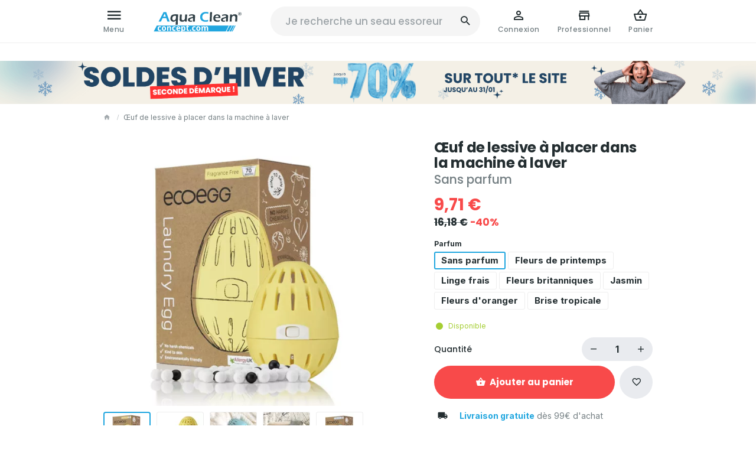

--- FILE ---
content_type: text/html; charset=utf-8
request_url: https://www.aquacleanconcept.com/home/437-oeuf-de-lavage.html
body_size: 47631
content:
<!DOCTYPE HTML>
<!--[if lt IE 7]> <html class="no-js lt-ie9 lt-ie8 lt-ie7" lang="fr-fr"><![endif]-->
<!--[if IE 7]><html class="no-js lt-ie9 lt-ie8 ie7" lang="fr-fr"><![endif]-->
<!--[if IE 8]><html class="no-js lt-ie9 ie8" lang="fr-fr"><![endif]-->
<!--[if gt IE 8]> <html class="no-js ie9" lang="fr-fr"><![endif]-->
<html lang="fr-fr">
	<head>
		            <script data-keepinline="true">
            
            // Define dataLayer and the gtag function.
            window.dataLayer = window.dataLayer || [];
            function gtag(){dataLayer.push(arguments);}

            // Set default consent to 'denied' as a placeholder
            // Determine actual values based on your own requirements
            gtag('consent', 'default', {
                'ad_storage': 'denied',
                'ad_user_data': 'denied',
                'ad_personalization': 'denied',
                'analytics_storage': 'denied',
                'functionality_storage': 'denied',
                'personalization_storage': 'denied',
                'security_storage': 'granted',
                'wait_for_update': 500
            });
            
        </script>
                <script src="https://web.cmp.usercentrics.eu/modules/autoblocker.js" data-keepinline="true" id="usercentrics-autoblocker"></script>
        <script id="usercentrics-cmp" src="https://web.cmp.usercentrics.eu/ui/loader.js" data-keepinline="true" data-settings-id="g3NkVsyj3tubRB" async></script>

		<meta charset="utf-8" />
		
		<title>
					Oeuf de lessive EcoEgg qui remplace le produit lessive
				</title>

		<script data-keepinline="true">
    var cdcGtmApi = '//www.aquacleanconcept.com/module/cdc_googletagmanager/async';
    var ajaxShippingEvent = 1;
    var ajaxPaymentEvent = 1;

/* datalayer */
dataLayer = window.dataLayer || [];
    let cdcDatalayer = {"pageCategory":"product","event":"view_item","ecommerce":{"currency":"EUR","items":[{"item_name":"OEuf de lessive a placer dans la machine a laver","item_id":"437-472","price":"8.03","price_tax_exc":"8.03","price_tax_inc":"9.71","item_brand":"Ecoegg","item_variant":"Sans parfum","quantity":1,"google_business_vertical":"retail"}],"value":"8.03"}};
    dataLayer.push(cdcDatalayer);

/* call to GTM Tag */
(function(w,d,s,l,i){w[l]=w[l]||[];w[l].push({'gtm.start':
new Date().getTime(),event:'gtm.js'});var f=d.getElementsByTagName(s)[0],
j=d.createElement(s),dl=l!='dataLayer'?'&l='+l:'';j.async=true;j.src=
'https://www.googletagmanager.com/gtm.js?id='+i+dl;f.parentNode.insertBefore(j,f);
})(window,document,'script','dataLayer','GTM-PH6HZV9X');

/* async call to avoid cache system for dynamic data */
dataLayer.push({
  'event': 'datalayer_ready'
});
</script>

					<meta name="description" content="Existant en 3 versions (avec ou sans parfum),  l’œuf de lavage remplace le produit de  lessive et nettoie de façon naturelle et économique. Commandez en ligne !" />
						<meta name="generator" content="PrestaShop" />
		<meta name="robots" content="index,follow" />
		<meta name="viewport" content="width=device-width, minimum-scale=0.25, maximum-scale=2.0, initial-scale=1.0" />
		<meta name="apple-mobile-web-app-capable" content="yes" />
														<link rel="stylesheet" href="https://www.aquacleanconcept.com/themes/enetb-base/cache/v_751_67e1672d60c97f9c085322f8857e4df1_all_static.css" type="text/css" media="all" />
																<link rel="stylesheet" href="https://www.aquacleanconcept.com/themes/enetb-base/cache/v_751_fd31691da2b7173d2839a4027dc7f946_all_dynamic.css" type="text/css" media="all" />
																<link rel="stylesheet" href="https://www.aquacleanconcept.com/themes/enetb-base/cache/v_751_a1486eac14defa581e20a96e3b7e0f2e_print_dynamic.css" type="text/css" media="print" />
														<script type="text/javascript" data-usercentrics="ignore">/* <![CDATA[ */;var CUSTOMIZE_TEXTFIELD=1;var PS_CATALOG_MODE=false;var PS_DISPLAY_NAME_ATTRIBUTE_GROUP_IN_TITLE='1';var PS_SEPARATOR_NAME_ATTRIBUTE_GROUP=' - ';var PS_SHOW_PRICES=true;var addedToCart='<span>Ajouté</span>';var added_to_wishlist='Le produit à été ajouté avec succès à vos favoris';var added_to_wishlist_btn='Voir ma liste de favoris';var ajax_allowed=true;var ajaxsearch=true;var allowBuyWhenOutOfStock=false;var attribute_anchor_separator='-';var attributesCombinations=[{"id_attribute":"206","id_attribute_group":"16","attribute":"sans_parfum","group":"parfum"},{"id_attribute":"208","id_attribute_group":"16","attribute":"linge_frais","group":"parfum"},{"id_attribute":"207","id_attribute_group":"16","attribute":"fleurs_de_printemps","group":"parfum"},{"id_attribute":"263","id_attribute_group":"16","attribute":"jasmin","group":"parfum"},{"id_attribute":"264","id_attribute_group":"16","attribute":"fleurs_d_oranger","group":"parfum"},{"id_attribute":"265","id_attribute_group":"16","attribute":"brise_tropicale","group":"parfum"},{"id_attribute":"262","id_attribute_group":"16","attribute":"fleurs_britanniques","group":"parfum"}];var availableLaterValue='';var availableNowValue='';var baseDir='https://www.aquacleanconcept.com/';var baseUri='https://www.aquacleanconcept.com/';var buttonBecomesCheckout=false;var checkoutButton='<span class="hidden-xs">Voir le panier</span><span class="visible-xs-inline-block">Panier</span>';var checkoutLink='https://www.aquacleanconcept.com/commande?step=0';var checkoutTitle='Voir mon panier';var combinationImages={"472":[{"id_image":"2129","id_product_attribute":"472","legend":"\u0152uf de lavage"},{"id_image":"2126","id_product_attribute":"472","legend":"\u0152uf de lavage"}],"473":[{"id_image":"2138","id_product_attribute":"473","legend":"\u0152uf de lavage"},{"id_image":"2136","id_product_attribute":"473","legend":"\u0152uf de lavage"}],"474":[{"id_image":"2139","id_product_attribute":"474","legend":"\u0152uf de lavage"},{"id_image":"2137","id_product_attribute":"474","legend":"\u0152uf de lavage"}],"569":[{"id_image":"2362","id_product_attribute":"569","legend":"\u0152uf de lavage"},{"id_image":"2363","id_product_attribute":"569","legend":"\u0152uf de lavage"}],"572":[{"id_image":"2364","id_product_attribute":"572","legend":"\u0152uf de lavage"},{"id_image":"2365","id_product_attribute":"572","legend":"\u0152uf de lavage"}],"571":[{"id_image":"2366","id_product_attribute":"571","legend":"\u0152uf de lavage"},{"id_image":"2367","id_product_attribute":"571","legend":"\u0152uf de lavage"}],"570":[{"id_image":"2368","id_product_attribute":"570","legend":"\u0152uf de lavage"},{"id_image":"2369","id_product_attribute":"570","legend":"\u0152uf de lavage"}]};var combinations={"472":{"attributes_values":{"16":"Sans parfum"},"attributes":[206],"price":3.540496,"specific_price":{"id_specific_price":"380954","id_specific_price_rule":"400","id_cart":"0","id_product":"437","id_shop":"1","id_shop_group":"0","id_currency":"0","id_country":"0","id_group":"0","id_customer":"0","id_product_attribute":"0","price":"-1.000000","from_quantity":"1","reduction":"0.400000","reduction_tax":"0","reduction_type":"percentage","from":"2026-01-03 00:00:00","to":"2026-01-31 23:59:00","score":"16"},"ecotax":0,"weight":0,"quantity":7,"reference":"EG-001-NP","unit_impact":0,"minimal_quantity":"1","date_formatted":"","available_date":"","id_image":2129,"list":"'206'"},"474":{"attributes_values":{"16":"Fleurs de printemps"},"attributes":[207],"price":6.019835,"specific_price":{"id_specific_price":"380954","id_specific_price_rule":"400","id_cart":"0","id_product":"437","id_shop":"1","id_shop_group":"0","id_currency":"0","id_country":"0","id_group":"0","id_customer":"0","id_product_attribute":"0","price":"-1.000000","from_quantity":"1","reduction":"0.400000","reduction_tax":"0","reduction_type":"percentage","from":"2026-01-03 00:00:00","to":"2026-01-31 23:59:00","score":"16"},"ecotax":0,"weight":0,"quantity":3,"reference":"EG-001-SB","unit_impact":0,"minimal_quantity":"1","date_formatted":"","available_date":"","id_image":2139,"list":"'207'"},"473":{"attributes_values":{"16":"Linge frais"},"attributes":[208],"price":6.019835,"specific_price":{"id_specific_price":"380954","id_specific_price_rule":"400","id_cart":"0","id_product":"437","id_shop":"1","id_shop_group":"0","id_currency":"0","id_country":"0","id_group":"0","id_customer":"0","id_product_attribute":"0","price":"-1.000000","from_quantity":"1","reduction":"0.400000","reduction_tax":"0","reduction_type":"percentage","from":"2026-01-03 00:00:00","to":"2026-01-31 23:59:00","score":"16"},"ecotax":0,"weight":0,"quantity":2,"reference":"EG-001-LN","unit_impact":0,"minimal_quantity":"1","date_formatted":"","available_date":"","id_image":2138,"list":"'208'"},"572":{"attributes_values":{"16":"Fleurs britanniques"},"attributes":[262],"price":6.019835,"specific_price":{"id_specific_price":"380954","id_specific_price_rule":"400","id_cart":"0","id_product":"437","id_shop":"1","id_shop_group":"0","id_currency":"0","id_country":"0","id_group":"0","id_customer":"0","id_product_attribute":"0","price":"-1.000000","from_quantity":"1","reduction":"0.400000","reduction_tax":"0","reduction_type":"percentage","from":"2026-01-03 00:00:00","to":"2026-01-31 23:59:00","score":"16"},"ecotax":0,"weight":0,"quantity":6,"reference":"EG-001-BB","unit_impact":0,"minimal_quantity":"1","date_formatted":"","available_date":"","id_image":2364,"list":"'262'"},"569":{"attributes_values":{"16":"Jasmin"},"attributes":[263],"price":6.019835,"specific_price":{"id_specific_price":"380954","id_specific_price_rule":"400","id_cart":"0","id_product":"437","id_shop":"1","id_shop_group":"0","id_currency":"0","id_country":"0","id_group":"0","id_customer":"0","id_product_attribute":"0","price":"-1.000000","from_quantity":"1","reduction":"0.400000","reduction_tax":"0","reduction_type":"percentage","from":"2026-01-03 00:00:00","to":"2026-01-31 23:59:00","score":"16"},"ecotax":0,"weight":0,"quantity":2,"reference":"EG-001-JA","unit_impact":0,"minimal_quantity":"1","date_formatted":"","available_date":"","id_image":2362,"list":"'263'"},"570":{"attributes_values":{"16":"Fleurs d'oranger"},"attributes":[264],"price":6.019835,"specific_price":{"id_specific_price":"380954","id_specific_price_rule":"400","id_cart":"0","id_product":"437","id_shop":"1","id_shop_group":"0","id_currency":"0","id_country":"0","id_group":"0","id_customer":"0","id_product_attribute":"0","price":"-1.000000","from_quantity":"1","reduction":"0.400000","reduction_tax":"0","reduction_type":"percentage","from":"2026-01-03 00:00:00","to":"2026-01-31 23:59:00","score":"16"},"ecotax":0,"weight":0,"quantity":2,"reference":"EG-001-OB","unit_impact":0,"minimal_quantity":"1","date_formatted":"","available_date":"","id_image":2368,"list":"'264'"},"571":{"attributes_values":{"16":"Brise tropicale"},"attributes":[265],"price":6.019835,"specific_price":{"id_specific_price":"380954","id_specific_price_rule":"400","id_cart":"0","id_product":"437","id_shop":"1","id_shop_group":"0","id_currency":"0","id_country":"0","id_group":"0","id_customer":"0","id_product_attribute":"0","price":"-1.000000","from_quantity":"1","reduction":"0.400000","reduction_tax":"0","reduction_type":"percentage","from":"2026-01-03 00:00:00","to":"2026-01-31 23:59:00","score":"16"},"ecotax":0,"weight":0,"quantity":5,"reference":"EG-001-TB","unit_impact":0,"minimal_quantity":"1","date_formatted":"","available_date":"","id_image":2366,"list":"'265'"}};var combinationsFromController={"472":{"attributes_values":{"16":"Sans parfum"},"attributes":[206],"price":3.540496,"specific_price":{"id_specific_price":"380954","id_specific_price_rule":"400","id_cart":"0","id_product":"437","id_shop":"1","id_shop_group":"0","id_currency":"0","id_country":"0","id_group":"0","id_customer":"0","id_product_attribute":"0","price":"-1.000000","from_quantity":"1","reduction":"0.400000","reduction_tax":"0","reduction_type":"percentage","from":"2026-01-03 00:00:00","to":"2026-01-31 23:59:00","score":"16"},"ecotax":0,"weight":0,"quantity":7,"reference":"EG-001-NP","unit_impact":0,"minimal_quantity":"1","date_formatted":"","available_date":"","id_image":2129,"list":"'206'"},"474":{"attributes_values":{"16":"Fleurs de printemps"},"attributes":[207],"price":6.019835,"specific_price":{"id_specific_price":"380954","id_specific_price_rule":"400","id_cart":"0","id_product":"437","id_shop":"1","id_shop_group":"0","id_currency":"0","id_country":"0","id_group":"0","id_customer":"0","id_product_attribute":"0","price":"-1.000000","from_quantity":"1","reduction":"0.400000","reduction_tax":"0","reduction_type":"percentage","from":"2026-01-03 00:00:00","to":"2026-01-31 23:59:00","score":"16"},"ecotax":0,"weight":0,"quantity":3,"reference":"EG-001-SB","unit_impact":0,"minimal_quantity":"1","date_formatted":"","available_date":"","id_image":2139,"list":"'207'"},"473":{"attributes_values":{"16":"Linge frais"},"attributes":[208],"price":6.019835,"specific_price":{"id_specific_price":"380954","id_specific_price_rule":"400","id_cart":"0","id_product":"437","id_shop":"1","id_shop_group":"0","id_currency":"0","id_country":"0","id_group":"0","id_customer":"0","id_product_attribute":"0","price":"-1.000000","from_quantity":"1","reduction":"0.400000","reduction_tax":"0","reduction_type":"percentage","from":"2026-01-03 00:00:00","to":"2026-01-31 23:59:00","score":"16"},"ecotax":0,"weight":0,"quantity":2,"reference":"EG-001-LN","unit_impact":0,"minimal_quantity":"1","date_formatted":"","available_date":"","id_image":2138,"list":"'208'"},"572":{"attributes_values":{"16":"Fleurs britanniques"},"attributes":[262],"price":6.019835,"specific_price":{"id_specific_price":"380954","id_specific_price_rule":"400","id_cart":"0","id_product":"437","id_shop":"1","id_shop_group":"0","id_currency":"0","id_country":"0","id_group":"0","id_customer":"0","id_product_attribute":"0","price":"-1.000000","from_quantity":"1","reduction":"0.400000","reduction_tax":"0","reduction_type":"percentage","from":"2026-01-03 00:00:00","to":"2026-01-31 23:59:00","score":"16"},"ecotax":0,"weight":0,"quantity":6,"reference":"EG-001-BB","unit_impact":0,"minimal_quantity":"1","date_formatted":"","available_date":"","id_image":2364,"list":"'262'"},"569":{"attributes_values":{"16":"Jasmin"},"attributes":[263],"price":6.019835,"specific_price":{"id_specific_price":"380954","id_specific_price_rule":"400","id_cart":"0","id_product":"437","id_shop":"1","id_shop_group":"0","id_currency":"0","id_country":"0","id_group":"0","id_customer":"0","id_product_attribute":"0","price":"-1.000000","from_quantity":"1","reduction":"0.400000","reduction_tax":"0","reduction_type":"percentage","from":"2026-01-03 00:00:00","to":"2026-01-31 23:59:00","score":"16"},"ecotax":0,"weight":0,"quantity":2,"reference":"EG-001-JA","unit_impact":0,"minimal_quantity":"1","date_formatted":"","available_date":"","id_image":2362,"list":"'263'"},"570":{"attributes_values":{"16":"Fleurs d'oranger"},"attributes":[264],"price":6.019835,"specific_price":{"id_specific_price":"380954","id_specific_price_rule":"400","id_cart":"0","id_product":"437","id_shop":"1","id_shop_group":"0","id_currency":"0","id_country":"0","id_group":"0","id_customer":"0","id_product_attribute":"0","price":"-1.000000","from_quantity":"1","reduction":"0.400000","reduction_tax":"0","reduction_type":"percentage","from":"2026-01-03 00:00:00","to":"2026-01-31 23:59:00","score":"16"},"ecotax":0,"weight":0,"quantity":2,"reference":"EG-001-OB","unit_impact":0,"minimal_quantity":"1","date_formatted":"","available_date":"","id_image":2368,"list":"'264'"},"571":{"attributes_values":{"16":"Brise tropicale"},"attributes":[265],"price":6.019835,"specific_price":{"id_specific_price":"380954","id_specific_price_rule":"400","id_cart":"0","id_product":"437","id_shop":"1","id_shop_group":"0","id_currency":"0","id_country":"0","id_group":"0","id_customer":"0","id_product_attribute":"0","price":"-1.000000","from_quantity":"1","reduction":"0.400000","reduction_tax":"0","reduction_type":"percentage","from":"2026-01-03 00:00:00","to":"2026-01-31 23:59:00","score":"16"},"ecotax":0,"weight":0,"quantity":5,"reference":"EG-001-TB","unit_impact":0,"minimal_quantity":"1","date_formatted":"","available_date":"","id_image":2366,"list":"'265'"}};var comparator_max_item=0;var comparedProductsIds=[];var confirm_report_message='Êtes-vous sûr de vouloir signaler ce commentaire ?';var connexion_url='https://www.aquacleanconcept.com/connexion?back=product?id_product=437';var contentOnly=false;var currency={"id":1,"name":"Euro","iso_code":"EUR","iso_code_num":"978","sign":"\u20ac","blank":"1","conversion_rate":"1.0000000000","deleted":"0","format":"2","decimals":"1","active":"1","auto_format":false,"prefix":"","suffix":" \u20ac","id_lang":null,"id_shop":"1","id_shop_list":null,"force_id":false};var currencyBlank=1;var currencyFormat=2;var currencyISO='EUR';var currencyModes={"BTC":false,"ETH":true,"EUR":false,"LTC":true,"MTC":true};var currencyRate=1;var currencySign='€';var currentDate='2026-01-28 13:15:21';var customerGroupWithoutTax=false;var customizationFields=false;var customizationId=null;var customizationIdMessage='Personnalisation';var default_eco_tax=0;var delete_txt='Supprimer';var displayDiscountPrice='0';var displayList=false;var displayPrice=0;var doesntExist='Ce produit n\'existe pas dans cette déclinaison. Vous pouvez néanmoins en sélectionner une autre.';var doesntExistNoMore='Ce produit n\'est plus en stock';var doesntExistNoMoreBut='mais d\'autres options sont disponibles.';var ecotaxTax_rate=0;var ecsAutoSelect=true;var ecsCombinations={"472":{"16":"206"},"474":{"16":"207"},"473":{"16":"208"},"572":{"16":"262"},"569":{"16":"263"},"570":{"16":"264"},"571":{"16":"265"}};var ecsCombinationsOOS=[];var ecsDisplayOOS=true;var ecsSelectionMode=2;var ecsTranslations={"noAlternative":"Pas de combinaison alternative trouv\u00e9e","help":"Veuillez faire votre choix pour pouvoir ajouter ce produit au panier.","selectOption":"S\u00e9lectionner","labelChoice":"-"};var fancyboxErrorTitle='Oups. Un problème est survenu';var fieldRequired='Veuillez remplir tous les champs, puis enregistrer votre personnalisation';var freeProductTranslation='Offert !';var freeShippingTranslation='Gratuite !';var gdpr_cookie_choice='custom';var generated_date=1769602521;var groupReduction=0;var groups={"16":{"group_name":"Parfum","name":"Parfum","group_type":"radio","hidden_field":"0","hidden_everywhere":"0","default":206,"attributes":{"206":"Sans parfum","207":"Fleurs de printemps","208":"Linge frais","262":"Fleurs britanniques","263":"Jasmin","264":"Fleurs d'oranger","265":"Brise tropicale"},"attributes_quantity":{"206":7,"207":3,"208":2,"262":6,"263":2,"264":2,"265":5}}};var hasDeliveryAddress=false;var highDPI=false;var idDefaultImage=2129;var id_lang=1;var id_product=437;var img_dir='https://www.aquacleanconcept.com/themes/enetb-base/img/';var img_prod_dir='https://www.aquacleanconcept.com/img/p/';var img_ps_dir='https://www.aquacleanconcept.com/img/';var inStockLaterMessage='En réapprovisionnement';var inStockNowMessage='Disponible';var inputFiles_buttonHtml='Parcourir';var inputFiles_defaultHtml='Aucun fichier sélectionné';var instantsearch=false;var iqitmegamenu_swwidth=true;var isGuest=0;var isLogged=0;var isLoggedWishlist=false;var isTouchDevice=false;var is_virtual=false;var jqZoomEnabled=false;var lang_code='fr-fr';var lang_iso='fr';var language_code='fr-fr';var login_required='Vous devez être connecté pour gérer vos favoris';var login_required_btn='Connexion';var mailalerts_already='Vous avez déjà une alerte enregistrée pour ce produit';var mailalerts_invalid='Votre adresse e-mail est invalide';var mailalerts_placeholder='votre@email.com';var mailalerts_registered='Une alerte a bien été créée.';var mailalerts_url_add='https://www.aquacleanconcept.com/module/mailalerts/actions?process=add';var mailalerts_url_check='https://www.aquacleanconcept.com/module/mailalerts/actions?process=check';var maxQuantityToAllowDisplayOfLastQuantityMessage=10;var max_item='Vous ne pouvez pas ajouter plus de 0 produit(s) dans le comparateur.';var min_item='Veuillez choisir au moins 1 produit.';var minimalQuantity=1;var moderation_active=1;var mywishlist_url='https://www.aquacleanconcept.com/module/blockwishlist/mywishlist';var noTaxForThisProduct=false;var oosHookJsCodeFunctions=[];var outOfStockMessage='Ce produit n\'est plus en stock';var page_name='product';var pixel_ids='1490545457642505';var placeholder_blocknewsletter='Votre adresse e-mail';var placeholder_prefix='Je recherche';var pp_custom_add_to_cart=null;var priceDisplayMethod=0;var priceDisplayPrecision=2;var proceedToCheckout='<span>Voir le panier</span>';var productAvailableDefault='Disponible';var productAvailableForOrder=true;var productAvailableLater='En réapprovisionnement';var productBasePrice=9.834711;var productBasePriceStatic=16.184;var productBasePriceTaxExcl=13.375207;var productBasePriceTaxExcluded=13.375207;var productBasePriceTaxIncl=16.184;var productHasAttributes=true;var productImages={"2129":{"cover":1,"id_image":"2129","legend":"\u0152uf de lavage","position":"1"},"2126":{"cover":null,"id_image":"2126","legend":"\u0152uf de lavage","position":"2"},"2123":{"cover":null,"id_image":"2123","legend":"\u0152uf de lavage","position":"3"},"2124":{"cover":null,"id_image":"2124","legend":"\u0152uf de lavage","position":"4"},"2138":{"cover":null,"id_image":"2138","legend":"\u0152uf de lavage","position":"5"},"2136":{"cover":null,"id_image":"2136","legend":"\u0152uf de lavage","position":"6"},"2139":{"cover":null,"id_image":"2139","legend":"\u0152uf de lavage","position":"7"},"2137":{"cover":"1","id_image":"2137","legend":"\u0152uf de lavage","position":"8"},"2362":{"cover":null,"id_image":"2362","legend":"\u0152uf de lavage","position":"9"},"2363":{"cover":null,"id_image":"2363","legend":"\u0152uf de lavage","position":"10"},"2364":{"cover":null,"id_image":"2364","legend":"\u0152uf de lavage","position":"11"},"2365":{"cover":null,"id_image":"2365","legend":"\u0152uf de lavage","position":"12"},"2366":{"cover":null,"id_image":"2366","legend":"\u0152uf de lavage","position":"13"},"2367":{"cover":null,"id_image":"2367","legend":"\u0152uf de lavage","position":"14"},"2368":{"cover":null,"id_image":"2368","legend":"\u0152uf de lavage","position":"15"},"2369":{"cover":null,"id_image":"2369","legend":"\u0152uf de lavage","position":"16"}};var productPrice=9.7104;var productPriceTaxExcluded=9.834711;var productPriceTaxIncluded=16.184;var productPriceWithoutReduction=16.184;var productReference='EG-001';var productShowPrice=true;var productUnitPriceRatio=0;var product_specific_price={"id_specific_price":"380954","id_specific_price_rule":"400","id_cart":"0","id_product":"437","id_shop":"1","id_shop_group":"0","id_currency":"0","id_country":"0","id_group":"0","id_customer":"0","id_product_attribute":"0","price":"-1.000000","from_quantity":"1","reduction":"0.400000","reduction_tax":"0","reduction_type":"percentage","from":"2026-01-03 00:00:00","to":"2026-01-31 23:59:00","score":"16"};var productcomment_added='Votre commentaire a été ajouté !';var productcomment_added_moderation='Votre commentaire a été envoyé et sera visible une fois validé par un modérateur.';var productcomment_ok='Ok';var productcomment_title='Nouvel avis';var productcomments_controller_url='https://www.aquacleanconcept.com/module/productcomments/default';var productcomments_max_displayed=3;var productcomments_url_rewrite=true;var quantitiesDisplayAllowed=true;var quantityAvailable=27;var quantity_txt='Quantité';var quickView=true;var randomSentences=["un seau essoreur","un tapis d'entr\u00e9e","du mat\u00e9riel de nettoyage","des microfibres","des produits d'entretien naturels","des produits z\u00e9ro d\u00e9chets"];var realTaxRate=21;var reduction_percent_static=40;var reduction_price_static=0;var removingLinkText='supprimer cet article du panier';var roundMode=2;var secure_key='7f7606ccc5951893ccc8d1a4afe1bc17';var shop_name='Aqua Clean Concept';var showPopup=true;var show_prices=true;var single_event_tracking=0;var specific_currency=false;var specific_price=-1;var static_token='dad72d1595353dd1c6747ff7749d5e2a';var stock_management=1;var taxRate=21;var toBeDetermined='À définir';var token='078fb6eb3809eeb8800c5cfadf99f4d9';var upToTxt='Jusqu\'à';var uploading_in_progress='Envoi en cours, veuillez patienter...';var useWebp=true;var usingSecureMode=true;var validateMessage_isAddress='Caractères non autorisés : !<>?=+@{}_$%';var validateMessage_isChecked='Cocher cette case est obligatoire';var validateMessage_isCityName='Caractères non autorisés : !<>;?=+@#\\"°{}_$%';var validateMessage_isDniLite='Le format DNI est incorrect';var validateMessage_isEmail='L\'adresse e-mail contient une erreur';var validateMessage_isGenericName='Caractères non autorisés : <>={}';var validateMessage_isMessage='Caractères non autorisés : <>{}';var validateMessage_isName='Doit contenir exclusivement des lettres';var validateMessage_isNotEmpty='Ce champ est requis';var validateMessage_isPasswd='Le mot de passe doit contenir min. 5 caractères';var validateMessage_isPhoneNumber='Format invalide';var validateMessage_isPostCode='Le format du code postal ne correspond pas au pays sélectionné';var validateMessage_isUnsignedInt='Ne doit contenir que des chiffres';var vatnumber_required='0';/* ]]> */</script>

						<script src="https://www.aquacleanconcept.com/themes/enetb-base/cache/v_664_270c6d473c7f5bcc7223070ccd2b603b_static.js" data-usercentrics="ignore" type="text/javascript"></script>
						<script src="https://www.aquacleanconcept.com/themes/enetb-base/cache/v_664_9eaf54c9f7fcb346a7981b39bf533331_dynamic.js" data-usercentrics="ignore" type="text/javascript"></script>
						<script src="/modules/facebookconversiontrackingplus/views/js/events.js" data-usercentrics="Facebook Pixel" type="text/plain" data-uc-allowed="true"></script>
					
		<script type="text/javascript">/* <![CDATA[ */;var lgconsultas_default_display=3;var lgconsultas_extradisplay=10;var lgconsultas_url_envio_consulta="https://www.aquacleanconcept.com/module/lgconsultas/responses";var lgconsultas_messages_fields_mandatory="Tous les champs sont obligatoires";var lgconsultas_messages_email_invalid="L&#039;adresse e-mail n&#039;est pas valide";var lgconsultas_messages_recaptcha="Veuillez vérifier que vous n&#039;êtes pas un robot";var lgconsultas_messages_sended="Nous avons bien enregistré votre question.  Nous vous répondons dans les délais les plus brefs. Vous recevrez un mail de notification. Merci.";var lgconsultas_messages_accept_conditions="Vous devez accepter les conditions d&#039;utilisation.";var lgconsultas_faqcaptcha=0;var lgconsultas_token="3aaff1796175cc9fa7cf2dfd2e12a13f";/* ]]> */</script>    <meta property="og:site_name" content="Aqua Clean Concept" module="enetopengraph">
    <meta property="og:title" content="Œuf de lavage à placer dans la machine à laver" module="enetopengraph">
    <meta property="og:description" content="Cliquez ici pour en savoir plus" module="enetopengraph">
    <meta property="og:image" content="https://www.aquacleanconcept.com/modules/enetopengraph/views/img/104408128_563399304324012_6535901897308669096_n_32d846c3-dc86-46a1-91b2-aa40d2b60d2f_(2)_62baaf107d3e6.jpg">
    <meta property="og:type" content="product" module="enetopengraph">
    <meta property="og:url" content="https://www.aquacleanconcept.com/home/437-oeuf-de-lavage.html" module="enetopengraph">
            <style>
            .seosa_product_label_hint_2 {
                display: none;
                position: absolute;
                background: #000000;
                color: white;
                border-radius: 3px;
                font-size:0.9rem;
                line-height:1.25rem;
                top: 0;
                right: -10px;
                margin-right: -150px;
                z-index: 1000;
                opacity: 1;
                width: 150px;
                padding: 5px;
            }
            .seosa_product_label_hint_2:after {
                border-bottom: solid transparent 7px;
                border-top: solid transparent 7px;
                border-right: solid #000000 10px;
                top: 7px;
                content: " ";
                height: 0;
                right: 100%;
                position: absolute;
                width: 0;
            }
        </style>
            <style>
            .seosa_product_label_hint_4 {
                display: none;
                position: absolute;
                background: #000000;
                color: white;
                border-radius: 3px;
                font-size:0.9rem;
                line-height:1.25rem;
                top: 0;
                right: -10px;
                margin-right: -150px;
                z-index: 1000;
                opacity: 1;
                width: 150px;
                padding: 5px;
            }
            .seosa_product_label_hint_4:after {
                border-bottom: solid transparent 7px;
                border-top: solid transparent 7px;
                border-right: solid #000000 10px;
                top: 7px;
                content: " ";
                height: 0;
                right: 100%;
                position: absolute;
                width: 0;
            }
        </style>
    <script type="text/javascript">/* <![CDATA[ */;(function(){window.sib={equeue:[],client_key:"tm83l9mtmt9yultx14gwe"};window.sib.email_id='';window.sendinblue={};for(var j=['track','identify','trackLink','page'],i=0;i<j.length;i++){(function(k){window.sendinblue[k]=function(){var arg=Array.prototype.slice.call(arguments);(window.sib[k]||function(){var t={};t[k]=arg;window.sib.equeue.push(t);})(arg[0],arg[1],arg[2]);};})(j[i]);}
var n=document.createElement("script"),i=document.getElementsByTagName("script")[0];n.type="text/javascript",n.id="sendinblue-js",n.async=!0,n.src="https://sibautomation.com/sa.js?key="+window.sib.client_key,i.parentNode.insertBefore(n,i),window.sendinblue.page();})();$(document).ready(function(){$('.sib_tracking').on('click',function(e){$.ajax({url:'/modules/enetsendinblue/enetsendinblue-ajax.php',type:'POST',data:{ajax:1,action:'sendEvent',event:$(this).data('event-sendinblue')},success:function(response){},error:function(e){}})})});/* ]]> */</script>
<!-- Enable Facebook Pixels -->
<script type="text/plain" data-usercentrics="Facebook Pixel" data-uc-allowed="true">
    // doNotConsentToPixel = false;
    //console.log(ppGetCookie('pp_pageview_event_id'));
    //var external_id = ppGetCookie('pp_external_id');
    var pageview_event_id = '';
    var pp_price_precision = 2;
    var deferred_loading = 0;
    var deferred_seconds = 0;
    var event_time = 1769602520;
    var local_time = new Date().getTime();
    var consentStatus = true;
    var pp_aurl = 'https://www.aquacleanconcept.com/module/facebookconversiontrackingplus/AjaxConversion'.replace(/&amp;/g, "&");

    // Check if pixel is already initialized
    function facebookpixelinit(tries) {
        let ud = {};
        if (typeof fbq == 'undefined') {
            // Pixel is not initialized, load the script
            initFbqPixels(ud);
        } else {
            console.log('Facebook Pixel Already loaded');
        }

        // Proceed with consent and initialize Pixels
        handleConsentAndInitPixels(ud);

        // Send the PageView event
        sendPageViewEvent()
    }

    function initFbqPixels() {
        
        !function(f,b,e,v,n,t,s){if (f.fbq)return;n=f.fbq=function(){n.callMethod?n.callMethod.apply(n,arguments):n.queue.push(arguments)};if (!f._fbq)f._fbq=n;n.push=n;n.loaded=!0;n.version='2.0';n.queue=[];t=b.createElement(e);t.async=!0;t.src=v;s=b.getElementsByTagName(e)[0];s.parentNode.insertBefore(t,s)}(window,document,'script','https://connect.facebook.net/en_US/fbevents.js');
        
    }

    function handleConsentAndInitPixels(ud) {
                if (typeof window.doNotConsentToPixel !== 'undefined' && doNotConsentToPixel) {
            consentStatus = false;
        }
                pixelConsent(consentStatus);

                fbq('init', '1490545457642505', ud);
            }
    function sendPageViewEvent() {
        /* Code to avoid multiple pixels call */
        /* Used to make it compatible with onepagecheckout */
        if (typeof window.fbq_pageview == 'undefined') {
            pageview_event_id = generateEventId(12);
            ppTrackEvent('PageView', {}, pageview_event_id);
            if (consentStatus) {
                return jQuery.ajax({
                    url: pp_aurl,
                    type: 'POST',
                    cache: false,
                    data: {
                        event: 'PageView',
                        pageview_event_id: pageview_event_id,
                        source_url: window.location.href
                    }
                });
            }
            window.fbq_pageview = 1;  // Mark pageview as processed
        }
    }

    // Consent and localStorage checks, unchanged
        </script>
<!-- End Enable Facebook Pixels -->
<script type="text/plain" data-usercentrics="Facebook Pixel" data-uc-allowed="true">
    fctp_pageviewcount(20);
    function fctp_pageviewcount(tries) {
        if (typeof jQuery === 'undefined' || typeof fbq != 'function') {
            if (tries > 0) {
                setTimeout(function () {
                    fctp_pageviewcount(tries - 1)
                }, 350);
            }
        } else {
            if (consentStatus) {
                jQuery.ajax({
                    url: pp_aurl,
                    type: 'POST',
                    cache: false,
                    data: {
                        event: 'Pageviewcount',
                        source_url: location.href,
                        token: '2b0ce1898a4b678da71c20be64158748',
                    }
                })
                    .done(function (data) {
                        if (data !== null && data.return == 'ok' && typeof data.current_page !== 'undefined') {
                            var page = data.current_page == 20 ? 'PagesViewedMore' + data.current_page : 'PagesViewed' + data.current_page;
                            ppTrackEvent(page, {
                                'currency': 'EUR',
                                'value': '10000'
                            }, pageview_event_id);
                        }
                    })
                    .fail(function (jqXHR, textStatus, errorThrown) {
                        //console.log('Pixel Plus: Cookie consent could not be validated');
                    });
            }
        }
    }
</script>
<!-- Add To cart Pixel Call -->

<script type="text/plain" data-usercentrics="Facebook Pixel" data-uc-allowed="true">
    // console.log('PP ATC');
    var pp_cart_adding = false;
    var qty = 1;
    var button_clicked = false;
    const reg = new RegExp('^(?:[a-z]+:)?//', 'i');
    document.addEventListener("DOMContentLoaded", function(event) {
        init(20);
        function init(tries) {
            if (typeof jQuery === 'undefined') {
                if (tries > 0) {
                    setTimeout(() => { init(tries-1) }, 250);
                } else {
                    console.log('PP: Could not initiate the Add To Cart Event Tracking');
                }
                return;
            }
            var selector = '.add-to-cart, .ajax_add_to_cart_button, .btn-addtocart, #add_to_cart button, #add_to_cart input[type="submit"], #add_to_cart';
            if (typeof pp_custom_add_to_cart !== 'undefined' && pp_custom_add_to_cart != '') {
                selector += ',' + pp_custom_add_to_cart;
            }
            $(document).on('click mousedown', selector, function () {
                if (button_clicked !== false) {
                    clearTimeout(button_clicked);
                }
                button_clicked = setTimeout(function () {
                    button_clicked = false;
                }, 1500);
            });
            setTimeout(function () {
                init_add_to_cart();
            }, 200);

            function unique(array) {
                return $.grep(array, function (el, index) {
                    return index === $.inArray(el, array);
                });
            }

            window.ajaxsetupcalled = false;

            function formatedNumberToFloat(price, ci, cp) {
                price = price.replace(ci, '').replace(cp, '');
                switch (parseInt(currencyFormat)) {
                    case 1:
                        price = price.replace(',', '').replace(' ', '');
                    case 2:
                    case 3:
                        price = price.replace('.', '').replace(' ', '').replace(',', '.');
                    case 4:
                        price = price.replace(',', '').replace(' ', '');
                }
                return parseFloat(price);
            }

            function init_add_to_cart() {
                                $.ajaxPrefilter(function (options, originalOptions, jqXHR) {
                    // console.log('Ajax Prefilter');
                    var urlData = originalOptions.data;
                    if (typeof urlData !== 'undefined' && typeof urlData !== 'object') {
                        var checkData = urlData.search('controller=cart');
                        if (typeof originalOptions.data !== 'undefined' && checkData > -1) {
                            delete window.content_ids_data;
                            delete window.content_ids_product;
                            delete window.total_products_value;
                            window.pp_atc_event_id = generateEventId(12);
                            if (options.data.indexOf('&pp_atc_event_id') === -1) {
                                options.data += '&pp_atc_event_id=' + window.pp_atc_event_id;
                            }
                        }
                    }

                });

                $(document).ajaxComplete(function (request, jqXHR, settings) {
                    //1.5 && 1.6 code
                    if (!button_clicked) {
                        return;
                    }
                    let r = '';
                    if (typeof jqXHR.responseJSON !== 'undefined') {
                        r = jqXHR.responseJSON;
                    } else if (typeof jqXHR.responseText !== 'undefined') {
                        r = JSON.parse(jqXHR.responseText);
                    } else {
                        console.log('can\'t process the response');
                        return;
                    }
                    // console.log(r, settings);
                    if (r !== undefined && r !== null && (typeof r.products === 'object') && r.products.length > 0) {
                        // console.log('PP: Tracking Add To Cart');
                        let url_str = settings.url + '&' + settings.data;
                        let url = '';
                        if (reg.test(url_str)) {
                            url = new URL(url_str);
                        } else {
                            url = new URL(url_str, location.protocol + '//' + location.host);
                        }
                        let search_params = url.searchParams;
                        let ignore_combi_check = 0;
                        var sel_pid = 0;
                        var ipa = 0;
                        //console.log(search_params.get('id_product'));
                        if (search_params.get('id_product') !== null) {
                            sel_pid = search_params.get('id_product');
                            ipa = search_params.get('ipa');
                        } else {
                            sel_pid = parseInt($('#product_page_product_id, #id_product').first().val()) || 0;
                            ipa = parseInt($('#idCombination, #id_product_attribute').first().val()) || 0;
                        }
                        var is_delete = search_params.get('delete');
                        if (is_delete == 1 || is_delete == 'true') {
                            console.log("Removing a product from the cart, no event is needed");
                            return;
                        }
                        if (sel_pid > 0) {
                            window.content_name = '';
                            window.content_category = `Accueil`;
                            //cart value should never be 0 or empty, so assigning miniumm value as 1
                            window.content_value = 1;
                            window.content_ids_data = [];
                            window.content_ids_product = [];
                            $.each(r.products, function (key, value) {
                                var id_combination = '';
                                
                                if ((sel_pid == value.id && value.idCombination == 0) || (sel_pid == value.id && value.idCombination > 0 && value.idCombination == ipa) || (sel_pid == value.id && ignore_combi_check)) {
                                    content_name = value.name;
                                    //console.log('Price:');
                                    //console.log(value.price);
                                    //send only one item price, but ps 1.6 returns multiple of the total
                                    content_value = formatedNumberToFloat(value.price, window.currencyISO, window.currencySign) / value.quantity;
                                    var pid = '' + value.id + id_combination;
                                    var this_product = {
                                        'id': pid,
                                        'quantity': value.quantity,
                                        'item_price': formatedNumberToFloat(value.price, window
                                            .currencyIso, window.currencySign) / value.quantity
                                    }
                                    content_ids_data.push(this_product);
                                    content_ids_product.push(pid);
                                }

                            });
                            window.total_products_value = formatedNumberToFloat(r.total, window.currencyISO, window.currencySign);
                            var cartValues = {
                                'content_name': window.content_name,
                                'content_ids': window.content_ids_product,
                                'contents': window.content_ids_data,
                                'content_type': 'product',
                                'value': content_value,
                                'currency': 'EUR'
                            };

                                                        cartValues['product_catalog_id'] = '1225727304147967';
                                                        if (window.content_category != '') {
                                cartValues['content_category'] = window.content_category;
                            }
                            if (cartValues.content_type != '' && cartValues.contents != '' && cartValues.content_ids != '' && cartValues.value != '' && cartValues.currency != '') {
                                trackAddToCart(cartValues, window.pp_atc_event_id);
                            } else {
                                // Is not an AddToCart event
                            }
                        } else {
                            //console.log('Pixel Plus: Could not locate the Product ID, aborting AddToCart');
                        }
                    }
                    button_clicked = false;
                });
                            }

            function customAjaxCall(id_product, id_product_attribute) {
                $.ajax({
                    url: pp_aurl,
                    type: 'POST',
                    cache: false,
                    data: {
                        customAjax: true,
                        id_product: id_product,
                        id_product_attribute: id_product_attribute,
                        quantity: qty,
                        event: 'AddToCart',
                        rand: Math.floor((Math.random() * 100000) + 1),
                        token: 'dad72d1595353dd1c6747ff7749d5e2a',
                    }
                })
                    .done(function (data) {
                        // console.log(data);
                        if (data.return == 'ok') {
                            trackAddToCart(data.custom_data, data.event_id);
                        }
                        setTimeout(function () {
                            pp_cart_adding = false;
                        }, 2000);
                    })
                    .fail(function (jqXHR, textStatus, errorThrown) {
                        // Something went wrong
                    });
            }

            function trackAddToCart(data, event_id) {
                if (!pp_cart_adding) {
                    pp_cart_adding = true;
                    ppTrackEvent('AddToCart', data, event_id);
                    deleteCookie('pp_pixel_event_id');
                }
            }
        }
    });
</script>
<!-- End Add to cart pixel call --><!-- Wishlist Pixel Call -->
<script type="text/plain" data-usercentrics="Facebook Pixel" data-uc-allowed="true">
    //console.clear();
    document.addEventListener('DOMContentLoaded', function() {
    //console.log('init');
        var fctp_wishlist = {"name":"blockwishlist","class":"BlockWishList","selector":"a.addToWishlist","value":1};         fctp_addToWishlist(20);
        function fctp_addToWishlist(max_tries) {
            if (typeof jQuery == 'undefined' || typeof fbq != 'function') {
                setTimeout(function() { fctp_addToWishlist(max_tries - 1); }, 250);
            } else {
                if ($(fctp_wishlist.selector).length > 0) {
                    $(document).ajaxComplete(function (request, jqXHR, settings) {
                        if (settings.url.indexOf(fctp_wishlist.name) >= 0) {
                            // Successful AddToWishlist
                            let data = typeof settings.data !== 'undefined' ? settings.data : settings.url;
                            const params = new Proxy(new URLSearchParams(data), {
                                get: (searchParams, prop) => searchParams.get(prop),
                            });
                            /*console.log(params.id_product);
                            console.log(params.id_product_attribute);*/

                            jQuery.ajax({
                                url: pp_aurl,
                                type: 'POST',
                                cache: false,
                                data: {
                                    id_product : params.id_product,
                                    id_product_attribute : params.id_product_attribute | 0,
                                    quantity : params.quantity,
                                    event: 'AddToWishlist',
                                    rand: Math.floor((Math.random() * 100000) + 1)
                                }
                            })
                                .done(function(data) {
                                    if (data.return != 'error') {
                                        ppTrackEvent('AddToWishlist', data.custom_data, data.event_id);
                                        window.fctp_wishlist_act = true;
                                        setTimeout(function() { window.fctp_wishlist_act = false; }, 500);
                                    }
                                })
                                .fail(function(jqXHR, textStatus, errorThrown) {
                                    console.log(
                                        'Pixel Plus: Failed to track the AddToWishlist Event');
                                });
                        }
                    });
                }
            }
        }
    });
</script>
<!-- End Wishlist Pixel Call --><!-- Facebook View Content Track -->
<script type="text/plain" data-usercentrics="Facebook Pixel" data-uc-allowed="true">
    if (typeof vc_last_id === 'undefined') {
        var vc_last_id = 0;
        var vc_last_ipa = 0;
    }
    var pp_vc_event_id = '';
    var combination = 472;
    var combi_change = false;
    var u = document.URL;
    var pvalue = 9.71;

    document.addEventListener('DOMContentLoaded', function () {
        fctp_viewContent(10);
    });

    function fctp_viewContent(max_tries) {
        // Check if jQuery or Facebook's fbq is available
        if (typeof jQuery == 'undefined' || typeof fbq != 'function') {
            if (max_tries > 0) {
                setTimeout(function () {
                    fctp_viewContent(max_tries - 1);
                }, 500);
            } else {
                console.log('PP: Could not initiate the ViewContent event');
            }
            return;
        }
        pp_vc_event_id = generateEventId(12);

        // Handle custom modules (dynamicproduct waits for ajaxComplete)
                        // Handle older PrestaShop versions (1.6 or below)
        $(document).ready(function() {
            if ($("#idCombination").length == 1) {
                if (combination == 0) {
                    combination = $("#idCombination").val();
                }
                MutationObserver = window.MutationObserver || window.WebKitMutationObserver;

                var observer = new MutationObserver(function(mutations, observer) {
                    var combi = $("#idCombination").val();
                    if (combination != combi) {
                        combination = combi;
                        trackViewContent();
                    }
                });

                observer.observe(document.getElementById("idCombination"), {
                    subtree: true,
                    attributes: true
                });
                // Trigger by default when page loaded
                trackViewContent();
            } else {
                // Trigger when there is no combination loaded on page load
                trackViewContent();
            }
        });
                    }

    function trackViewContent() {
        let ipa = 0;
        if (typeof combination !== 'undefined' && combination > 0) {
            ipa = combination;
        }
        let id = '437';

        
                $.ajax({
            url: pp_aurl,
            type: 'POST',
            cache: false,
            data: {
                customAjax: true,
                id_product : 437,
                id_product_attribute : ipa,
                event: 'ViewContent',
                rand: Math.floor((Math.random() * 100000) + 1),
                token: 'dad72d1595353dd1c6747ff7749d5e2a',
                event_id: pp_vc_event_id,
                source_url: window.location.href
            }
        })
            .done(function(data) {
                if (data.return == 'ok') {
                    pp_vc_event_id = data.event_id;
                    sendTrackViewContent(id, ipa);
                }
            })
            .fail(function(jqXHR, textStatus, errorThrown) {
                console.log('Error: Could not track ViewContent event');
            });
            }

    function sendTrackViewContent(id, ipa) {
        ppTrackEvent('ViewContent', {
            content_name: 'Œuf de lessive à placer dans la machine à laver',
                        content_category: 'Accueil',
                        value: pvalue,
            currency: 'EUR',
                        content_type: 'product',
            content_ids: [id],
                                    product_catalog_id: '1225727304147967'
                    }, typeof pp_vc_event_id !== 'undefined' ? pp_vc_event_id : generateEventId(12));

        vc_last_id = id;
        vc_last_ipa = ipa;
    }

    function discoverCombi() {
        if (combi_change === true) {
            combi_change = false;
            return true;
        }
        if ($('#product-details').length > 0) {
            if (typeof $('#product-details').data('product') !== 'undefined') {
                combination = $('#product-details').data('product').id_product_attribute;
                pvalue = $('#product-details').data('product').price_amount;
                return true;
            }
        }
        return false;
    }
</script>

<!-- END Facebook View Content Track -->
<!-- Contact Pixel Call -->
<script type="text/plain" data-usercentrics="Facebook Pixel" data-uc-allowed="true">
    document.addEventListener("DOMContentLoaded", function(event) {
        init_newsletter(10);
        var fb_pixel_newsletter_event_id = '';
        var FCTP_NEWSLETTER_VALUE = '1';
        var max_tries = 0;


        function init_newsletter(tries)
        {
            if (typeof jQuery === 'undefined' || typeof ppGetCookie === 'undefined') {
                if (tries > 0) {
                    setTimeout(function() { init_newsletter(tries-1); }, 350);
                } else {
                    console.log('PP: Could not Initiate the Newsletter Event Tracking');
                }
                return;
            }
            fb_pixel_newsletter_event_id = ppGetCookie('pp_pixel_newsletter_event_id');
                        $('input[name="submitNewsletter"]').click(function (event) {
                if ($('input[name="email"]').val() != '') {
                    setTimeout(function () {
                        if (jQuery('.block_newsletter').find(".alert-danger").length == 1) {
                            console.log(
                                'Conversion could not be sent, contact module developer to check the issue');
                        } else {
                            fctp_newsletter(10);
                        }
                    }, 1000);
                }
            });
                        function fctp_newsletter(max_tries, email = "") {
                if (typeof fbq != 'undefined' && typeof jQuery != 'undefined') {
                                        jQuery.ajax({
                        url: pp_aurl,
                        type: 'POST',
                        cache: false,
                        data: {
                            event: 'Newsletter',
                            rand: Math.floor((Math.random() * 100000) + 1),
                            source_url: window.location.href
                        }
                    })
                        .done(function (data) {
                            if (data.return == 'ok') {
                                trackNewsletter(email);
                            }
                        })
                        .fail(function (jqXHR, textStatus, errorThrown) {
                            console.log('Conversion could not be sent, as the email is already registered');
                        });
                                    } else {
                    if (tries > 0) {
                        setTimeout(function () {
                            fctp_newsletter(tries - 1)
                        }, 500);
                    }
                }
            }

            function trackNewsletter() {
                ppTrackEvent('Newsletter', {
                    'content_name': 'Lettre d\'informations',
                    value: FCTP_NEWSLETTER_VALUE,
                    currency: 'EUR',
                }, fb_pixel_newsletter_event_id);
            }
        }
    });
</script>
<!-- End Contact Pixel Call --><!-- Contact Pixel Call -->
<script type="text/plain" data-usercentrics="Facebook Pixel" data-uc-allowed="true">
    document.addEventListener("DOMContentLoaded", function() {
        init_time_event(10);
        var time = 0;

        function init_time_event(tries) {
            //Main script start
            if (typeof jQuery === 'undefined' || typeof fbq === 'undefined') {
                if (tries > 0) {
                    setTimeout(function () {
                        init_time_event(tries - 1)
                    }, 500);
                } else {
                    console.log('PP: Could not Initiate the Page Time event');
                }
                return;
            }
            var counter = 0;
            var timer = new IntervalTimer(function () {
                if (counter < 4) {
                    time = time + 30;
                    if (time == 120) {
                        time = '+120';
                    }
                    fctp_pagetime(tries - 1, time);
                    counter++;
                }
            }, 30000); // WAS 30000

            document.addEventListener("visibilitychange", function () {
                if (document.visibilityState === 'visible') {
                    timer.resume();
                } else {
                    timer.pause();
                }
            });
        }
        function IntervalTimer(callback, interval) {
            var timerId, timeoutId, startTime, remaining = 0;
            var state = 0; //  0 = idle, 1 = running, 2 = paused, 3= resumed
            this.interval = interval;
            this.pause = function () {
                if (state != 1 && state != 3) return;
                remaining = this.interval - (new Date() - startTime);
                if (state == 1) window.clearInterval(timerId);
                if (state == 3) window.clearTimeout(timeoutId);
                state = 2;
            };

            this.resume = function () {
                if (state != 2) return;
                state = 3;
                timeoutId = window.setTimeout(this.timeoutCallback, remaining);
            };

            this.timeoutCallback = function () {
                if (state != 3) return;
                callback();
                startTime = new Date();
                timerId = window.setInterval(callback, interval);
                state = 1;
            };

            startTime = new Date();
            timerId = window.setInterval(callback, interval);
            state = 1;
        }

        function fctp_pagetime(tries)
        {
                        jQuery.ajax({
                url: pp_aurl,
                type: 'POST',
                cache: false,
                data: {
                    event: 'Pagetime',
                    source_url: location.href,
                    time: time,
                    rand: Math.floor((Math.random() * 100000) + 1)
                }
            })
            .done(function(data) {
                if (data.return == 'ok') {
                    trackPageTime(data);
                }
            })
            .fail(function(jqXHR, textStatus, errorThrown) {
                console.log('Conversion could not be sent, contact module developer to check the issue');
            });
                    }
        function trackPageTime(data)
        {
            if (!validateTime(time)) {
                return false;
            }
            var eventName = time == 0 ? 'Pagetime' : 'Time'+time+'s';
            ppTrackEvent(eventName, {
                'content_name' : 'PageTime',
                value: 1,
                currency : 'EUR',
                status: true,
                time : time+'s',
            },  data.event_id);
        }
        function validateTime(time) {
            let tmpTime = time.toString().replace('+', ''); // Remove the plus symbol
            return !isNaN(tmpTime) && parseInt(tmpTime) > 0; // Check if it's a positive number
        }
    });
</script>
<!-- End Contact Pixel Call --><script data-keepinline="true">
    window.dataLayer = window.dataLayer || [];
    function gtag(){dataLayer.push(arguments);}

    </script>
<script async src="https://www.googletagmanager.com/gtag/js?id=G-Z9B8Y6EYVF" data-keepinline="true"></script>

<script data-keepinline="true">
    gtag('js', new Date());
    gtag('config', 'G-Z9B8Y6EYVF', {
    });

    (function() {
    var mid = 'G-Z9B8Y6EYVF';
    if (typeof gtag !== 'function') return;

    
    gtag('get', mid, 'client_id', function(cid) {
        document.cookie = '_ga_cid=' + encodeURIComponent(cid) + '; Path=/; SameSite=Lax';
    });

    gtag('get', mid, 'session_id', function(sid) {
        document.cookie = 'ga4_sessionid=' + encodeURIComponent(sid) + '; Path=/; SameSite=Lax';
    });

    gtag('get', mid, 'session_number', function(snum) {
        document.cookie = 'ga4_sessionnum=' + encodeURIComponent(snum) + '; Path=/; SameSite=Lax';
    });

    })();
    
</script><script type="text/plain" data-usercentrics="TikTok" data-uc-allowed="true">
    
        !function (w, d, t) {
            w.TiktokAnalyticsObject=t;var ttq=w[t]=w[t]||[];ttq.methods=["page","track","identify","instances","debug","on","off","once","ready","alias","group","enableCookie","disableCookie"],ttq.setAndDefer=function(t,e){t[e]=function(){t.push([e].concat(Array.prototype.slice.call(arguments,0)))}};for(var i=0;i<ttq.methods.length;i++)ttq.setAndDefer(ttq,ttq.methods[i]);ttq.instance=function(t){for(var e=ttq._i[t]||[],n=0;n<ttq.methods.length;n++)ttq.setAndDefer(e,ttq.methods[n]);return e},ttq.load=function(e,n){var i="https://analytics.tiktok.com/i18n/pixel/events.js";ttq._i=ttq._i||{},ttq._i[e]=[],ttq._i[e]._u=i,ttq._t=ttq._t||{},ttq._t[e]=+new Date,ttq._o=ttq._o||{},ttq._o[e]=n||{};var o=document.createElement("script");o.type="text/javascript",o.async=!0,o.src=i+"?sdkid="+e+"&lib="+t;var a=document.getElementsByTagName("script")[0];a.parentNode.insertBefore(o,a)};


    
        ttq.load('CD388SRC77UFSQD45EUG');
        ttq.page();
    }(window, document, 'ttq');
</script>

<script type="text/plain" data-usercentrics="TikTok" data-uc-allowed="true">ttq.track('Browse');</script><script type="text/plain" data-usercentrics="TikTok" data-uc-allowed="true">ttq.track('ViewContent', {
                    content_type: 'product',
                    content_id: 437,
                    content_name: 'Product 437',
                });
            </script><script type="text/plain" data-usercentrics="TikTok" data-uc-allowed="true">
            if (document.addEventListener) {
                window.addEventListener('DOMContentLoaded', tikTokUpdateCart, false);
            } else {
                window.attachEvent('DOMContentLoaded', tikTokUpdateCart);
            }

            function tikTokUpdateCart()
            {
                if (typeof prestashop !== 'undefined') {
                    prestashop.on('updateCart', function (event) {
                        if (event.resp && event.resp.success) {
                            productInCart = event.resp.cart.products.filter(function(el) {
                                return el.id_product == event.resp.id_product
                                    && el.id_product_attribute == event.resp.id_product_attribute
                                    && (!el.id_customization || el.id_customization == event.resp.id_customization);
                            });
                            if (productInCart.length) {
                                productName = productInCart[0].name;
                                Object.entries(productInCart[0].attributes).forEach(function(item) {
                                  productName = productName + ' - ' + item[0] + ': ' + item[1];
                                })

                                ttq.track('AddToCart', {
                                    content_id: event.resp.id_product,
                                    content_type: 'product',
                                    content_name: encodeURIComponent(productName),
                                    quantity: event.resp.quantity,
                                    price: productInCart[0].price_with_reduction,
                                    value: event.resp.cart.totals.total.amount,
                                    currency: 'EUR',
                                });
                            }
                        }
                    });
                } else if (typeof ajaxCart !== 'undefined') {
                    ajaxCart.add = (function() {
                        var ajaxCartaddCached = ajaxCart.add;
                        return function(json) {
                            ajaxCartaddCached.apply(this, arguments);
                            if (arguments[3]) {
                                content_name = $(arguments[3]).closest('[itemtype="https://schema.org/Product"]').find('[itemprop=name]').text().trim();
                                price = $(arguments[3]).closest('[itemtype="https://schema.org/Product"]').find('[itemprop=price]').text().trim();
                            } else {
                                content_name = $($.find('[itemprop=name]')).text().trim();
                                price = $($.find('[itemprop=price]')).text().trim();
                            }
                            ttq.track('AddToCart', {
                                content_id: parseInt(arguments[0]),
                                content_type: 'product',
                                content_name: content_name,
                                quantity: parseInt(arguments[4]),
                                price: price,
                            });
                        }
                    })();
                }
            }
        </script><meta name="application-name" content="Aqua Clean Concept" /><meta name="apple-mobile-web-app-capable" content="yes" /><meta name="apple-mobile-web-app-title" content="Aqua Clean Concept" /><meta name="msapplication-TileColor" content="#FFF" /><meta name="theme-color" content="#FFF" /><meta name="apple-mobile-web-app-status-bar-style" content="#FFF" /><link rel="apple-touch-icon" sizes="57x57" href="/img/favicon/apple-icon-57x57.png?v=280126010120" /><link rel="apple-touch-icon" sizes="60x60" href="/img/favicon/apple-icon-60x60.png?v=280126010120" /><link rel="apple-touch-icon" sizes="72x72" href="/img/favicon/apple-icon-72x72.png?v=280126010120" /><link rel="apple-touch-icon" sizes="114x114" href="/img/favicon/apple-icon-114x114.png?v=280126010120" /><link rel="apple-touch-icon" sizes="76x76" href="/img/favicon/apple-icon-76x76.png?v=280126010120" /><link rel="apple-touch-icon" sizes="120x120" href="/img/favicon/apple-icon-120x120.png?v=280126010120" /><link rel="apple-touch-icon" sizes="152x152" href="/img/favicon/apple-icon-152x152.png?v=280126010120" /><link rel="apple-touch-icon" sizes="180x180" href="/img/favicon/apple-icon-180x180.png?v=280126010120" /><link rel="icon" type="image/png" href="/img/favicon/favicon-16x16.png?v=280126010120" sizes="16x16" /><link rel="icon" type="image/png" href="/img/favicon/favicon-32x32.png?v=280126010120" sizes="32x32" /><link rel="icon" type="image/png" href="/img/favicon/favicon-64x64.png?v=280126010120" sizes="64x64" /><link rel="icon" type="image/png" href="/img/favicon/favicon-96x96.png?v=280126010120" sizes="96x96" /><link rel="icon" type="image/png" href="/img/favicon/android-icon-36x36.png?v=280126010120" sizes="36x36" /><link rel="icon" type="image/png" href="/img/favicon/android-icon-48x48.png?v=280126010120" sizes="48x48" /><link rel="icon" type="image/png" href="/img/favicon/android-icon-72x72.png?v=280126010120" sizes="72x72" /><link rel="icon" type="image/png" href="/img/favicon/android-icon-96x96.png?v=280126010120" sizes="96x96" /><link rel="icon" type="image/png" href="/img/favicon/android-icon-144x144.png?v=280126010120" sizes="144x144" /><link rel="icon" type="image/png" href="/img/favicon/android-icon-192x192.png?v=280126010120" sizes="192x192" /><link rel="icon" type="image/png" href="/img/favicon/android-icon-192x192.png?v=280126010120" sizes="192x192" /><meta name="msapplication-TileImage" content="/img/favicon/ms-icon-144x144.png?v=280126010120" /><meta name="msapplication-square70x70logo" content="/img/favicon/ms-icon-70x70.png?v=280126010120" /><meta name="msapplication-square150x150logo" content="/img/favicon/ms-icon-150x150.png?v=280126010120" /><meta name="msapplication-wide310x150logo" content="/img/favicon/ms-icon-310x150.png?v=280126010120" /><meta name="msapplication-square310x310logo" content="/img/favicon/ms-icon-310x310.png?v=280126010120" /><link rel="manifest" href="/img/favicon/manifest.json?v=280126010120" /><link rel="canonical" href="https://www.aquacleanconcept.com/home/437-oeuf-de-lavage.html">
<link rel="alternate" href="https://www.aquacleanconcept.com/home/437-oeuf-de-lavage.html" hreflang="fr-fr">
<link rel="alternate" href="https://www.aquacleanconcept.com/home/437-oeuf-de-lavage.html" hreflang="x-default">

		<!--[if IE 8]>
		<script src="https://oss.maxcdn.com/libs/html5shiv/3.7.0/html5shiv.js"></script>
		<script src="https://oss.maxcdn.com/libs/respond.js/1.3.0/respond.min.js"></script>
		<![endif]-->
		<link rel="preconnect" href="https://fonts.googleapis.com">
		<link rel="preconnect" href="https://fonts.gstatic.com" crossorigin>
		<link href="https://fonts.googleapis.com/css2?family=Inter:wght@400;700&family=Poppins:wght@500;700&display=swap" rel="stylesheet">
        
                
                
	</head>
	<body id="product" class="product product-437 product-oeuf-de-lavage category-2 category-home hide-left-column hide-right-column lang_fr">

	
			<div id="htmlcontent_37_1" class="htmlcontent hidden-sm" style="background-color: #20a6df; padding: 6px 0px 6px 0px ; box-shadow:box-shadow: inset 0 -3px 5px rgb(218 171 55 / 46%); text-shadow: 0 1px 2px rgba(0,0,0,0.25);;"   >
		<div style="text-align: center; font-size: 14px;"><span style="color: #ffffff;"><strong>SECONDE DÉMARQUE ! SOLDES d'hiver jusque -70%</strong>. Profitez de promotions sur tout le site ! Valable jusqu'au 31 janvier inclus !</span></div> 					</div>
<!-- Google Tag Manager (noscript) -->
<noscript><iframe src="https://www.googletagmanager.com/ns.html?id=GTM-PH6HZV9X"
height="0" width="0" style="display:none;visibility:hidden"></iframe></noscript>
<!-- End Google Tag Manager (noscript) -->

	
					<div id="page">
			<header id="header">
								
								
				<div id="header_top">
					<div class="container">
						<div class="row">
							<div id="sidebar_icon" class="header_link">
								<a href="#" class="sidebar_toggle header_link_block" aria-label="Menu" data-controls="sidebar">
									<span class="header_link_label">Menu</span>
								</a>
							</div>

							<a id="header_logo" class="shop-logo header_link_block" href="https://www.aquacleanconcept.com/" title="Aqua Clean Concept">
								<img class="img-responsive" src="https://www.aquacleanconcept.com/img/aqua-clean-concept-logo-1673439729.svg" alt="Aqua Clean Concept" title="Aqua Clean Concept" width="120" height="29"/>	
							</a>
							
							<!-- Block search module TOP -->
<div id="search_block_top" class="jolisearch header_link">
		<script type="application/ld+json">
		{
			"@context": "http://schema.org",
			"@type": "WebSite",
			"url": "https://www.aquacleanconcept.com/",
			"potentialAction":
			{
				"@type": "SearchAction",
				"target": "https://www.aquacleanconcept.com/module/ambjolisearch/jolisearch?search_query={search_query}",
				"query-input": "required name=search_query"
			}
		}
	</script>
		<a href="#" id="searchbox_toggle" class="header_link_block" aria-label="Rechercher">
		<span class="header_link_label">Rechercher</span>
	</a>
	<div id="searchbox" class="header_link_block">
		<form method="get" action="https://www.aquacleanconcept.com/module/ambjolisearch/jolisearch">
			<a href="#" id="searchbox_close">
				<span>Fermer la recherche</span>
			</a>
						<input aria-label="Que recherchez-vous ?" class="search_query form-control ac_input" type="text" id="search_query_top" name="search_query" value="" data-autocomplete-mode="1" data-autocomplete="https://www.aquacleanconcept.com/module/ambjolisearch/jolisearch" data-lang="1" data-manufacturer="Nos marques" data-product="Nos produits" data-article="Nos articles"  data-category="Nos catégories" data-minwordlen="2" data-no-results-found="Aucun produit ne correspond à cette recherche"  data-more-results="Montrer tous les résultats »" placeholder="Je recherche un seau essoreur" data-position='{"my": "left top", "at": "left bottom"}' />

			<!--<input type="submit" name="submit_search" value="Rechercher" class="button btn btn-default button-search" />-->

			<button type="submit" class="button-search" aria-label="Rechercher" id="searchbox_search">
				<span>Rechercher</span>
			</button>
		</form>
	</div>
</div>


<!-- Block user information module TOP  -->
			<div id="blockuserinfo" class="blockuserinfo-block header_link">
			<a href="https://www.aquacleanconcept.com/mon-compte" class="header_link_block" title="Connexion">
				<span class="header_link_label">Connexion</span>
			</a>
		</div>
		<div id="blockuserinfo_pro" class="blockuserinfo-block-pro header_link">
			<a href="https://www.aquacleanconcept.com/connexion?auth_pro=true" class="login-pro header_link_block" title="Professionnel">
				<span class="header_link_label">Professionnel</span>
			</a>
					</div>
	<!-- /Block user information module TOP  --><!-- MODULE Block cart -->
<div id="block_shopping_cart" class="header_link shopping_cart">
	<a href="https://www.aquacleanconcept.com/commande" title="Voir mon panier" rel="nofollow" class="header_link_block sidebar_toggle" data-controls="blockcart_sidebar">
		<span id="cart_quantity" class="ajax_cart_quantity header_link_bullet" style="display:none;">0</span>
		<span class="header_link_label">
			<strong>Panier</strong>
			
			<span class="ajax_cart_quantity" style="display:none;">0</span>
			<span class="ajax_cart_product_txt" style="display:none;">Produit</span>
			<span class="ajax_cart_product_txt_s" style="display:none;">Produits</span>
			<span class="ajax_cart_total" style="display:none;">
							</span>
			<span class="ajax_cart_no_product" >(vide)</span>
		</span>
	</a>
			<div id="blockcart_sidebar" class="cart_block sidebar">
			<!-- block list of products -->
			<div class="block_content sidebar_block cart_block_list">
				<p class="h3 sidebar_header">Mon panier</p>

				<div class="sidebar_body">
				
				<p class="cart_block_no_products">
					Aucun produit
				</p>

				</div>
								<div class="sidebar_footer">
									<div class="cart-prices" style="display:none;">
																									<div class="cart-prices-line last-line">
						<span class="price cart_block_total ajax_block_cart_total">
							0,00 €
						</span>
						<span>Total</span>
					</div>
					</div>
					
					
					<p class="cart-buttons">
						<a id="button_goto_cart" class="btn btn-primary btn-lg btn-block" href="https://www.aquacleanconcept.com/commande?step=0" title="Passer commande" rel="nofollow">
							<span>Passer commande</span>
							<i class="icon-arrow-right right"></i>
						</a>
					</p>
					<span class="continue btn btn-lg btn-block sidebar_toggle" data-controls="blockcart_sidebar" title="Continuer mes achats">
						<i class="icon-arrow-left left"></i>
						<span>Continuer mes achats</span>
					</span>
				</div>
			</div>
		</div><!-- .cart_block -->
	</div>

<!-- /MODULE Block cart -->						</div>
					</div>
				</div>
				
				<div class="iqitmegamenu-wrapper cbp-hor-width-1">
	<div id="iqitmegamenu-horizontal" class="iqitmegamenu cbp-nosticky" role="navigation">
				<div class="container">
								
			<nav id="cbp-hrmenu" class="cbp-hrmenu cbp-horizontal cbp-hrsub-narrow  cbp-fade-slide-bottom  cbp-arrowed    ">
				<ul>
										<li class="cbp-hrmenu-tab cbp-hrmenu-tab-10  cbp-has-submeu">
												<a href="https://www.aquacleanconcept.com/47-entretien-de-la-maison">
													<span class="cbp-tab-title">Entretien de la maison<i class="icon fa icon-chevron-down cbp-submenu-aindicator"></i></span></a>
												<div class="cbp-hrsub col-xs-2">
							<div class="cbp-triangle-container"><div class="cbp-triangle-top"></div><div class="cbp-triangle-top-back"></div></div>
							<div class="cbp-hrsub-inner">
																																													
<div class="row menu_row menu-element  first_rows menu-element-id-1">
	

						
<div class="col-xs-12 cbp-menu-column cbp-menu-element menu-element-id-2 " >
	<div class="cbp-menu-column-inner">
			
				
														<div class="row cbp-categories-row">
																				<div class="col-xs-12">
								<div class="cbp-category-link-w">
									
									<a href="https://www.aquacleanconcept.com/27-deboucheurs" class="cbp-column-title cbp-category-title">Déboucheurs à pompe</a>

																	</div>
							</div>
																											<div class="col-xs-12">
								<div class="cbp-category-link-w">
									
									<a href="https://www.aquacleanconcept.com/28-tapis-d-entrees" class="cbp-column-title cbp-category-title">Tapis d&#039;entrées</a>

																	</div>
							</div>
																											<div class="col-xs-12">
								<div class="cbp-category-link-w">
									
									<a href="https://www.aquacleanconcept.com/48-collecte-des-dechets" class="cbp-column-title cbp-category-title">Collecte des déchets</a>

																	</div>
							</div>
																											<div class="col-xs-12">
								<div class="cbp-category-link-w">
									
									<a href="https://www.aquacleanconcept.com/82-articles-ustensiles-cuisine-durable-ecologique" class="cbp-column-title cbp-category-title">En cuisine</a>

																	</div>
							</div>
																		</div>
										

			</div>
	</div>				</div>               
																																										</div>
						</div>
											</li>
										<li class="cbp-hrmenu-tab cbp-hrmenu-tab-2  cbp-has-submeu">
												<a href="https://www.aquacleanconcept.com/41-nettoyage-ecologique">
													<span class="cbp-tab-title">Nettoyage écologique<i class="icon fa icon-chevron-down cbp-submenu-aindicator"></i></span></a>
												<div class="cbp-hrsub col-xs-2">
							<div class="cbp-triangle-container"><div class="cbp-triangle-top"></div><div class="cbp-triangle-top-back"></div></div>
							<div class="cbp-hrsub-inner">
																																													
<div class="row menu_row menu-element  first_rows menu-element-id-1">
	

						
<div class="col-xs-12 cbp-menu-column cbp-menu-element menu-element-id-2 " >
	<div class="cbp-menu-column-inner">
			
				
														<div class="row cbp-categories-row">
																				<div class="col-xs-12">
								<div class="cbp-category-link-w">
									
									<a href="https://www.aquacleanconcept.com/42-materiel-de-nettoyage" class="cbp-column-title cbp-category-title">Matériel de nettoyage</a>

																	</div>
							</div>
																											<div class="col-xs-12">
								<div class="cbp-category-link-w">
									
									<a href="https://www.aquacleanconcept.com/43-produits-d-entretien-naturels" class="cbp-column-title cbp-category-title">Produits d&#039;entretien naturels</a>

																	</div>
							</div>
																		</div>
										

			</div>
	</div>				</div>               
																																										</div>
						</div>
											</li>
										<li class="cbp-hrmenu-tab cbp-hrmenu-tab-3  cbp-has-submeu">
												<a href="https://www.aquacleanconcept.com/20-corps">
													<span class="cbp-tab-title">Beauté &amp; bien-être<i class="icon fa icon-chevron-down cbp-submenu-aindicator"></i></span></a>
												<div class="cbp-hrsub col-xs-2">
							<div class="cbp-triangle-container"><div class="cbp-triangle-top"></div><div class="cbp-triangle-top-back"></div></div>
							<div class="cbp-hrsub-inner">
																																													
<div class="row menu_row menu-element  first_rows menu-element-id-1">
	

						
<div class="col-xs-12 cbp-menu-column cbp-menu-element menu-element-id-2 " >
	<div class="cbp-menu-column-inner">
			
				
														<div class="row cbp-categories-row">
																				<div class="col-xs-12">
								<div class="cbp-category-link-w">
									
									<a href="https://www.aquacleanconcept.com/45-serviettes-en-microfibres-corps-et-cheveux" class="cbp-column-title cbp-category-title">Hygiène corporelle</a>

																	</div>
							</div>
																											<div class="col-xs-12">
								<div class="cbp-category-link-w">
									
									<a href="https://www.aquacleanconcept.com/53-produits-de-beaute" class="cbp-column-title cbp-category-title">Soins visage</a>

																	</div>
							</div>
																											<div class="col-xs-12">
								<div class="cbp-category-link-w">
									
									<a href="https://www.aquacleanconcept.com/54-soins-corps" class="cbp-column-title cbp-category-title">Soins corps</a>

																	</div>
							</div>
																											<div class="col-xs-12">
								<div class="cbp-category-link-w">
									
									<a href="https://www.aquacleanconcept.com/57-maquillage" class="cbp-column-title cbp-category-title">Maquillage</a>

																	</div>
							</div>
																											<div class="col-xs-12">
								<div class="cbp-category-link-w">
									
									<a href="https://www.aquacleanconcept.com/66-bougies-naturelles-parfumee" class="cbp-column-title cbp-category-title">Bougies naturelles parfumées</a>

																	</div>
							</div>
																											<div class="col-xs-12">
								<div class="cbp-category-link-w">
									
									<a href="https://www.aquacleanconcept.com/80-achat-pierres-roulees-cristaux-lithotherapie" class="cbp-column-title cbp-category-title">Lithothérapie</a>

																	</div>
							</div>
																		</div>
										

			</div>
	</div>				</div>               
																																										</div>
						</div>
											</li>
										<li class="cbp-hrmenu-tab cbp-hrmenu-tab-11  cbp-has-submeu">
												<a href="https://www.aquacleanconcept.com/49-zero-dechets">
													<span class="cbp-tab-title">Zéro déchets<i class="icon fa icon-chevron-down cbp-submenu-aindicator"></i></span></a>
												<div class="cbp-hrsub col-xs-2">
							<div class="cbp-triangle-container"><div class="cbp-triangle-top"></div><div class="cbp-triangle-top-back"></div></div>
							<div class="cbp-hrsub-inner">
																																													
<div class="row menu_row menu-element  first_rows menu-element-id-1">
	

						
<div class="col-xs-12 cbp-menu-column cbp-menu-element menu-element-id-2 " >
	<div class="cbp-menu-column-inner">
			
				
														<div class="row cbp-categories-row">
																				<div class="col-xs-12">
								<div class="cbp-category-link-w">
									
									<a href="https://www.aquacleanconcept.com/50-conservation-des-aliments-zero-dechets" class="cbp-column-title cbp-category-title">Conservation des aliments &quot;zéro déchets&quot;</a>

																	</div>
							</div>
																											<div class="col-xs-12">
								<div class="cbp-category-link-w">
									
									<a href="https://www.aquacleanconcept.com/51-pailles-reutilisables" class="cbp-column-title cbp-category-title">Pailles réutilisables</a>

																	</div>
							</div>
																											<div class="col-xs-12">
								<div class="cbp-category-link-w">
									
									<a href="https://www.aquacleanconcept.com/52-etuis-a-repas-et-snacks-zero-dechets" class="cbp-column-title cbp-category-title">Étuis à repas et snacks &quot;zéro déchets&quot;</a>

																	</div>
							</div>
																											<div class="col-xs-12">
								<div class="cbp-category-link-w">
									
									<a href="https://www.aquacleanconcept.com/79-fontaines-purification-eau-du-robinet" class="cbp-column-title cbp-category-title">Fontaines à eau</a>

																	</div>
							</div>
																		</div>
										

			</div>
	</div>				</div>               
																																										</div>
						</div>
											</li>
										<li class="cbp-hrmenu-tab cbp-hrmenu-tab-4 ">
												<a href="https://www.aquacleanconcept.com/14-achats-groupes">
													<span class="cbp-tab-title">Achats groupés</span></a>
											</li>
										<li class="cbp-hrmenu-tab cbp-hrmenu-tab-16 ">
												<a href="/promotions">
													<span class="cbp-tab-title">Promotions</span></a>
											</li>
										<li class="cbp-hrmenu-tab cbp-hrmenu-tab-8 ">
												<a href="https://www.aquacleanconcept.com/69-notre-blog">
													<span class="cbp-tab-title">Blog</span></a>
											</li>
										<li class="cbp-hrmenu-tab cbp-hrmenu-tab-9 ">
												<a href="https://www.aquacleanconcept.com/38-s-informer">
													<span class="cbp-tab-title">S&#039;informer</span></a>
											</li>
										<li class="cbp-hrmenu-tab cbp-hrmenu-tab-6 ">
												<a href="/nous-contacter">
													<span class="cbp-tab-title">Contact</span></a>
											</li>
									</ul>
			</nav>
				</div> <!-- Container -->
			</div>

	</div>
			</header>

			<aside id="sidebar" class="sidebar left">
				<div class="sidebar_block">
					<div class="sidebar_header">
						<a id="sidebar_logo" class="shop-logo" href="https://www.aquacleanconcept.com/" title="Aqua Clean Concept">
							<img class="img-responsive" src="https://www.aquacleanconcept.com/img/aqua-clean-concept-logo-1673439729.svg" alt="Aqua Clean Concept" title="Aqua Clean Concept" width="120" height="29" />	
						</a>
					</div>

					<div class="sidebar_body">
						
<div id="iqitmegamenu-mobile">

	<ul id="iqitmegamenu-mobile-menu" class=""> 
									<li class="menu_item"><a href="https://www.aquacleanconcept.com/">Accueil</a>
									</li>
												<li class="menu_item"><div class="responsiveInykator">+</div><a href="https://www.aquacleanconcept.com/47-entretien-de-la-maison">Entretien de la maison</a>
											<ul style="display: none;">
			<li><a href="https://www.aquacleanconcept.com/27-deboucheurs">D&eacute;boucheurs &agrave; pompe</a>
					</li>
				<li><a href="https://www.aquacleanconcept.com/28-tapis-d-entrees">Tapis d&#039;entr&eacute;es</a>
					</li>
				<li><a href="https://www.aquacleanconcept.com/48-collecte-des-dechets">Collecte des d&eacute;chets</a>
					</li>
				<li><a href="https://www.aquacleanconcept.com/82-articles-ustensiles-cuisine-durable-ecologique">En cuisine</a>
					</li>
	</ul>									</li>
												<li class="menu_item"><div class="responsiveInykator">+</div><a href="https://www.aquacleanconcept.com/41-nettoyage-ecologique">Nettoyage &eacute;cologique</a>
											<ul style="display: none;">
			<li><a href="https://www.aquacleanconcept.com/42-materiel-de-nettoyage">Mat&eacute;riel de nettoyage</a>
					</li>
				<li><a href="https://www.aquacleanconcept.com/43-produits-d-entretien-naturels">Produits d&#039;entretien naturels</a>
					</li>
	</ul>									</li>
												<li class="menu_item"><div class="responsiveInykator">+</div><a href="https://www.aquacleanconcept.com/20-corps">Beaut&eacute; &amp; bien-&ecirc;tre</a>
											<ul style="display: none;">
			<li><a href="https://www.aquacleanconcept.com/45-serviettes-en-microfibres-corps-et-cheveux">Hygi&egrave;ne corporelle</a>
					</li>
				<li><a href="https://www.aquacleanconcept.com/53-produits-de-beaute">Soins visage</a>
					</li>
				<li><a href="https://www.aquacleanconcept.com/54-soins-corps">Soins corps</a>
					</li>
				<li><a href="https://www.aquacleanconcept.com/57-maquillage">Maquillage</a>
					</li>
				<li><a href="https://www.aquacleanconcept.com/66-bougies-naturelles-parfumee">Bougies naturelles parfum&eacute;es</a>
					</li>
				<li><a href="https://www.aquacleanconcept.com/80-achat-pierres-roulees-cristaux-lithotherapie">Lithoth&eacute;rapie</a>
					</li>
	</ul>									</li>
												<li class="menu_item"><div class="responsiveInykator">+</div><a href="https://www.aquacleanconcept.com/49-zero-dechets">Z&eacute;ro d&eacute;chets</a>
											<ul style="display: none;">
			<li><a href="https://www.aquacleanconcept.com/50-conservation-des-aliments-zero-dechets">Conservation des aliments &quot;z&eacute;ro d&eacute;chets&quot;</a>
					</li>
				<li><a href="https://www.aquacleanconcept.com/51-pailles-reutilisables">Pailles r&eacute;utilisables</a>
					</li>
				<li><a href="https://www.aquacleanconcept.com/52-etuis-a-repas-et-snacks-zero-dechets">&Eacute;tuis &agrave; repas et snacks &quot;z&eacute;ro d&eacute;chets&quot;</a>
					</li>
				<li><a href="https://www.aquacleanconcept.com/79-fontaines-purification-eau-du-robinet">Fontaines &agrave; eau</a>
					</li>
				<li><a href="https://www.aquacleanconcept.com/81-carafe-filtrante">Carafes et bouteilles filtrantes</a>
					</li>
	</ul>									</li>
												<li class="menu_item"><a href="https://www.aquacleanconcept.com/14-achats-groupes">Achats group&eacute;s</a>
									</li>
												<li class="menu_item"><div class="responsiveInykator">+</div><a href="https://www.aquacleanconcept.com/69-notre-blog">Notre blog</a>
											<ul style="display: none;">
			<li><a href="https://www.aquacleanconcept.com/70-conseils-sur-la-microfibre">Conseils sur la microfibre</a>
					</li>
				<li><a href="https://www.aquacleanconcept.com/71-meilleurs-equipements-de-nettoyage">Meilleurs &eacute;quipements de nettoyage</a>
					</li>
				<li><a href="https://www.aquacleanconcept.com/72-microfibre-et-sante">Microfibre et sant&eacute;</a>
					</li>
				<li><a href="https://www.aquacleanconcept.com/73-eco-consommation">&Eacute;co-consommation</a>
					</li>
				<li><a href="https://www.aquacleanconcept.com/78-nos-recettes-ecologiques-pour-l-entretien-et-le-nettoyage">Recettes &eacute;cologiques pour l&#039;entretien et le nettoyage</a>
					</li>
	</ul>									</li>
												<li class="menu_item"><div class="responsiveInykator">+</div><a href="https://www.aquacleanconcept.com/38-s-informer">S&#039;informer</a>
											<ul style="display: none;">
			<li><a href="https://www.aquacleanconcept.com/39-le-nettoyage-ecologique">Le nettoyage &eacute;cologique</a>
					</li>
				<li><a href="https://www.aquacleanconcept.com/40-la-microfibre">La microfibre</a>
					</li>
	</ul>									</li>
												<li class="menu_item"><a href="/nous-contacter">Nous contacter</a>
									</li>
						</ul>
</div>


					</div>
					
															<div class="sidebar_footer">
						<!-- Block user information module TOP  -->
			<div id="blockuserinfo_sidebar" class="blockuserinfo-block header_link">
			<a href="https://www.aquacleanconcept.com/mon-compte" class="header_link_block" title="Connexion">
				<span class="header_link_label">Connexion</span>
			</a>
		</div>
		<div id="blockuserinfo_pro_sidebar" class="blockuserinfo-block-pro header_link">
			<a href="https://www.aquacleanconcept.com/connexion?auth_pro=true" class="login-pro header_link_block" title="Professionnel">
				<span class="header_link_label">Professionnel</span>
			</a>
					</div>
	<!-- /Block user information module TOP  -->
					</div>
									</div>
			</aside>
			
									<section id="top_column">
										<div id="htmlcontent_7_2" class="htmlcontent banner_action" style="background-color: #f1f5f7;"   >
		<img style="height: auto !important; width: 100% !important;" src="/img/cms/actions/temporaire/2026/solde_hiver/prolongation/ban-cat.png" width="100%" height="auto" alt="SECONDE DÉMARQUE ! SOLDES d'hiver jusque -70% : profitez de promotions sur tout le site ! valable jusqu'au 31 janvier inclus !" class="hidden-xs hidden-sm" /><img style="max-width: 100%; height: auto;" src="/img/cms/actions/temporaire/2026/solde_hiver/prolongation/ban-mobile.png" alt="SECONDE DÉMARQUE ! SOLDES d'hiver jusque -70% : profitez de promotions sur tout le site ! valable jusqu'au 31 janvier inclus !" class="visible-sm" width="100%" height="270" /> 					</div>

							</section>
						
							
<!-- Breadcrumb -->
<nav class="breadcrumb">
	<div class="container">
		<a class="home" href="https://www.aquacleanconcept.com/" title="retour &agrave; Accueil"><i class="icon-home left"></i></a>
					<i class="navigation-pipe">&gt;</i>
						<span class="navigation-page">Œuf de lessive à placer dans la machine à laver</span>
		
			</div>
</nav>
<!-- /Breadcrumb -->
			
			<div class="columns-container">
				<div id="columns" class="container">
					<div class="row">
																																					<main id="center_column" class="center_column col-xs-12 col-md-12">
							
				
								
	<div id="affix_area">
		<div class="primary_block row">
						
			<h1 class="page-heading col-xs-12 col-sm-12 col-md-5 col-lg-7">
				Œuf de lessive à placer dans la machine à laver

								<span class="title2">
															<span class="lighter attribute-title-name">
																																																		Sans parfum
																																																																																																																																									</span>
									</span>
							</h1>

			<!-- left infos-->
			<div class="pb-left-column col-xs-12 col-sm-6 col-lg-5">
				<!-- product img-->
				<div id="image-block">
					
											<ul id="image-block_list">
													<li id="image-block_item_2129" data-id="2129" class="image-block_item fancybox" data-fancybox="product-images" data-src="https://www.aquacleanconcept.com/2129-thickbox_default/oeuf-de-lavage.webp">
																<span class="image-block_item_bigpic_link">
																	<img class="bigpic not-lazyload loaded"
											src="https://www.aquacleanconcept.com/2129-large_default/oeuf-de-lavage.webp"
											title="Œuf de lavage"
											alt="Œuf de lavage"
											width="520"
											height="520"/>
																</span>
															</li>
													<li id="image-block_item_2126" data-id="2126" class="image-block_item fancybox" data-fancybox="product-images" data-src="https://www.aquacleanconcept.com/2126-thickbox_default/oeuf-de-lavage.webp">
																<span class="image-block_item_bigpic_link">
																	<img class="bigpic not-lazyload"
											src="https://www.aquacleanconcept.com/2126-cart_default/oeuf-de-lavage.webp"
											data-src="https://www.aquacleanconcept.com/2126-large_default/oeuf-de-lavage.webp"
											title="Œuf de lavage"
											alt="Œuf de lavage"
											width="520"
											height="520"/>
																</span>
															</li>
													<li id="image-block_item_2123" data-id="2123" class="image-block_item fancybox" data-fancybox="product-images" data-src="https://www.aquacleanconcept.com/2123-thickbox_default/oeuf-de-lavage.webp">
																<span class="image-block_item_bigpic_link">
																	<img class="bigpic not-lazyload"
											src="https://www.aquacleanconcept.com/2123-cart_default/oeuf-de-lavage.webp"
											data-src="https://www.aquacleanconcept.com/2123-large_default/oeuf-de-lavage.webp"
											title="Œuf de lavage"
											alt="Œuf de lavage"
											width="520"
											height="520"/>
																</span>
															</li>
													<li id="image-block_item_2124" data-id="2124" class="image-block_item fancybox" data-fancybox="product-images" data-src="https://www.aquacleanconcept.com/2124-thickbox_default/oeuf-de-lavage.webp">
																<span class="image-block_item_bigpic_link">
																	<img class="bigpic not-lazyload"
											src="https://www.aquacleanconcept.com/2124-cart_default/oeuf-de-lavage.webp"
											data-src="https://www.aquacleanconcept.com/2124-large_default/oeuf-de-lavage.webp"
											title="Œuf de lavage"
											alt="Œuf de lavage"
											width="520"
											height="520"/>
																</span>
															</li>
													<li id="image-block_item_2138" data-id="2138" class="image-block_item fancybox" data-fancybox="product-images" data-src="https://www.aquacleanconcept.com/2138-thickbox_default/oeuf-de-lavage.webp">
																<span class="image-block_item_bigpic_link">
																	<img class="bigpic not-lazyload"
											src="https://www.aquacleanconcept.com/2138-cart_default/oeuf-de-lavage.webp"
											data-src="https://www.aquacleanconcept.com/2138-large_default/oeuf-de-lavage.webp"
											title="Œuf de lavage"
											alt="Œuf de lavage"
											width="520"
											height="520"/>
																</span>
															</li>
													<li id="image-block_item_2136" data-id="2136" class="image-block_item fancybox" data-fancybox="product-images" data-src="https://www.aquacleanconcept.com/2136-thickbox_default/oeuf-de-lavage.webp">
																<span class="image-block_item_bigpic_link">
																	<img class="bigpic not-lazyload"
											src="https://www.aquacleanconcept.com/2136-cart_default/oeuf-de-lavage.webp"
											data-src="https://www.aquacleanconcept.com/2136-large_default/oeuf-de-lavage.webp"
											title="Œuf de lavage"
											alt="Œuf de lavage"
											width="520"
											height="520"/>
																</span>
															</li>
													<li id="image-block_item_2139" data-id="2139" class="image-block_item fancybox" data-fancybox="product-images" data-src="https://www.aquacleanconcept.com/2139-thickbox_default/oeuf-de-lavage.webp">
																<span class="image-block_item_bigpic_link">
																	<img class="bigpic not-lazyload"
											src="https://www.aquacleanconcept.com/2139-cart_default/oeuf-de-lavage.webp"
											data-src="https://www.aquacleanconcept.com/2139-large_default/oeuf-de-lavage.webp"
											title="Œuf de lavage"
											alt="Œuf de lavage"
											width="520"
											height="520"/>
																</span>
															</li>
													<li id="image-block_item_2137" data-id="2137" class="image-block_item fancybox" data-fancybox="product-images" data-src="https://www.aquacleanconcept.com/2137-thickbox_default/oeuf-de-lavage.webp">
																<span class="image-block_item_bigpic_link">
																	<img class="bigpic not-lazyload"
											src="https://www.aquacleanconcept.com/2137-cart_default/oeuf-de-lavage.webp"
											data-src="https://www.aquacleanconcept.com/2137-large_default/oeuf-de-lavage.webp"
											title="Œuf de lavage"
											alt="Œuf de lavage"
											width="520"
											height="520"/>
																</span>
															</li>
													<li id="image-block_item_2362" data-id="2362" class="image-block_item fancybox" data-fancybox="product-images" data-src="https://www.aquacleanconcept.com/2362-thickbox_default/oeuf-de-lavage.webp">
																<span class="image-block_item_bigpic_link">
																	<img class="bigpic not-lazyload"
											src="https://www.aquacleanconcept.com/2362-cart_default/oeuf-de-lavage.webp"
											data-src="https://www.aquacleanconcept.com/2362-large_default/oeuf-de-lavage.webp"
											title="Œuf de lavage"
											alt="Œuf de lavage"
											width="520"
											height="520"/>
																</span>
															</li>
													<li id="image-block_item_2363" data-id="2363" class="image-block_item fancybox" data-fancybox="product-images" data-src="https://www.aquacleanconcept.com/2363-thickbox_default/oeuf-de-lavage.webp">
																<span class="image-block_item_bigpic_link">
																	<img class="bigpic not-lazyload"
											src="https://www.aquacleanconcept.com/2363-cart_default/oeuf-de-lavage.webp"
											data-src="https://www.aquacleanconcept.com/2363-large_default/oeuf-de-lavage.webp"
											title="Œuf de lavage"
											alt="Œuf de lavage"
											width="520"
											height="520"/>
																</span>
															</li>
													<li id="image-block_item_2364" data-id="2364" class="image-block_item fancybox" data-fancybox="product-images" data-src="https://www.aquacleanconcept.com/2364-thickbox_default/oeuf-de-lavage.webp">
																<span class="image-block_item_bigpic_link">
																	<img class="bigpic not-lazyload"
											src="https://www.aquacleanconcept.com/2364-cart_default/oeuf-de-lavage.webp"
											data-src="https://www.aquacleanconcept.com/2364-large_default/oeuf-de-lavage.webp"
											title="Œuf de lavage"
											alt="Œuf de lavage"
											width="520"
											height="520"/>
																</span>
															</li>
													<li id="image-block_item_2365" data-id="2365" class="image-block_item fancybox" data-fancybox="product-images" data-src="https://www.aquacleanconcept.com/2365-thickbox_default/oeuf-de-lavage.webp">
																<span class="image-block_item_bigpic_link">
																	<img class="bigpic not-lazyload"
											src="https://www.aquacleanconcept.com/2365-cart_default/oeuf-de-lavage.webp"
											data-src="https://www.aquacleanconcept.com/2365-large_default/oeuf-de-lavage.webp"
											title="Œuf de lavage"
											alt="Œuf de lavage"
											width="520"
											height="520"/>
																</span>
															</li>
													<li id="image-block_item_2366" data-id="2366" class="image-block_item fancybox" data-fancybox="product-images" data-src="https://www.aquacleanconcept.com/2366-thickbox_default/oeuf-de-lavage.webp">
																<span class="image-block_item_bigpic_link">
																	<img class="bigpic not-lazyload"
											src="https://www.aquacleanconcept.com/2366-cart_default/oeuf-de-lavage.webp"
											data-src="https://www.aquacleanconcept.com/2366-large_default/oeuf-de-lavage.webp"
											title="Œuf de lavage"
											alt="Œuf de lavage"
											width="520"
											height="520"/>
																</span>
															</li>
													<li id="image-block_item_2367" data-id="2367" class="image-block_item fancybox" data-fancybox="product-images" data-src="https://www.aquacleanconcept.com/2367-thickbox_default/oeuf-de-lavage.webp">
																<span class="image-block_item_bigpic_link">
																	<img class="bigpic not-lazyload"
											src="https://www.aquacleanconcept.com/2367-cart_default/oeuf-de-lavage.webp"
											data-src="https://www.aquacleanconcept.com/2367-large_default/oeuf-de-lavage.webp"
											title="Œuf de lavage"
											alt="Œuf de lavage"
											width="520"
											height="520"/>
																</span>
															</li>
													<li id="image-block_item_2368" data-id="2368" class="image-block_item fancybox" data-fancybox="product-images" data-src="https://www.aquacleanconcept.com/2368-thickbox_default/oeuf-de-lavage.webp">
																<span class="image-block_item_bigpic_link">
																	<img class="bigpic not-lazyload"
											src="https://www.aquacleanconcept.com/2368-cart_default/oeuf-de-lavage.webp"
											data-src="https://www.aquacleanconcept.com/2368-large_default/oeuf-de-lavage.webp"
											title="Œuf de lavage"
											alt="Œuf de lavage"
											width="520"
											height="520"/>
																</span>
															</li>
													<li id="image-block_item_2369" data-id="2369" class="image-block_item fancybox" data-fancybox="product-images" data-src="https://www.aquacleanconcept.com/2369-thickbox_default/oeuf-de-lavage.webp">
																<span class="image-block_item_bigpic_link">
																	<img class="bigpic not-lazyload"
											src="https://www.aquacleanconcept.com/2369-cart_default/oeuf-de-lavage.webp"
											data-src="https://www.aquacleanconcept.com/2369-large_default/oeuf-de-lavage.webp"
											title="Œuf de lavage"
											alt="Œuf de lavage"
											width="520"
											height="520"/>
																</span>
															</li>
												</ul>

						<div id="views_block" class="clearfix ">
															<a id="view_scroll_prev" class="" title="Autres vues" href="javascript:{}">Pr&eacute;c&eacute;dent</a>
														<div id="thumbs_list">
								<ul id="thumbs_list_frame">
																																																												<li id="thumbnail_2129" data-id="2129" class="image-thumbs_item shown">
											<!-- <a href="https://www.aquacleanconcept.com/2129-thickbox_default/oeuf-de-lavage.webp" title="Œuf de lavage"> -->
												<img class="img-responsive" id="thumb_2129" src="https://www.aquacleanconcept.com/2129-cart_default/oeuf-de-lavage.webp" loading="lazy" alt="Œuf de lavage" title="Œuf de lavage" height="80" width="80" itemprop="image" />
											<!-- </a> -->
										</li>
																																																												<li id="thumbnail_2126" data-id="2126" class="image-thumbs_item">
											<!-- <a href="https://www.aquacleanconcept.com/2126-thickbox_default/oeuf-de-lavage.webp" title="Œuf de lavage"> -->
												<img class="img-responsive" id="thumb_2126" src="https://www.aquacleanconcept.com/2126-cart_default/oeuf-de-lavage.webp" loading="lazy" alt="Œuf de lavage" title="Œuf de lavage" height="80" width="80" itemprop="image" />
											<!-- </a> -->
										</li>
																																																												<li id="thumbnail_2123" data-id="2123" class="image-thumbs_item">
											<!-- <a href="https://www.aquacleanconcept.com/2123-thickbox_default/oeuf-de-lavage.webp" title="Œuf de lavage"> -->
												<img class="img-responsive" id="thumb_2123" src="https://www.aquacleanconcept.com/2123-cart_default/oeuf-de-lavage.webp" loading="lazy" alt="Œuf de lavage" title="Œuf de lavage" height="80" width="80" itemprop="image" />
											<!-- </a> -->
										</li>
																																																												<li id="thumbnail_2124" data-id="2124" class="image-thumbs_item">
											<!-- <a href="https://www.aquacleanconcept.com/2124-thickbox_default/oeuf-de-lavage.webp" title="Œuf de lavage"> -->
												<img class="img-responsive" id="thumb_2124" src="https://www.aquacleanconcept.com/2124-cart_default/oeuf-de-lavage.webp" loading="lazy" alt="Œuf de lavage" title="Œuf de lavage" height="80" width="80" itemprop="image" />
											<!-- </a> -->
										</li>
																																																												<li id="thumbnail_2138" data-id="2138" class="image-thumbs_item">
											<!-- <a href="https://www.aquacleanconcept.com/2138-thickbox_default/oeuf-de-lavage.webp" title="Œuf de lavage"> -->
												<img class="img-responsive" id="thumb_2138" src="https://www.aquacleanconcept.com/2138-cart_default/oeuf-de-lavage.webp" loading="lazy" alt="Œuf de lavage" title="Œuf de lavage" height="80" width="80" itemprop="image" />
											<!-- </a> -->
										</li>
																																																												<li id="thumbnail_2136" data-id="2136" class="image-thumbs_item">
											<!-- <a href="https://www.aquacleanconcept.com/2136-thickbox_default/oeuf-de-lavage.webp" title="Œuf de lavage"> -->
												<img class="img-responsive" id="thumb_2136" src="https://www.aquacleanconcept.com/2136-cart_default/oeuf-de-lavage.webp" loading="lazy" alt="Œuf de lavage" title="Œuf de lavage" height="80" width="80" itemprop="image" />
											<!-- </a> -->
										</li>
																																																												<li id="thumbnail_2139" data-id="2139" class="image-thumbs_item">
											<!-- <a href="https://www.aquacleanconcept.com/2139-thickbox_default/oeuf-de-lavage.webp" title="Œuf de lavage"> -->
												<img class="img-responsive" id="thumb_2139" src="https://www.aquacleanconcept.com/2139-cart_default/oeuf-de-lavage.webp" loading="lazy" alt="Œuf de lavage" title="Œuf de lavage" height="80" width="80" itemprop="image" />
											<!-- </a> -->
										</li>
																																																												<li id="thumbnail_2137" data-id="2137" class="image-thumbs_item">
											<!-- <a href="https://www.aquacleanconcept.com/2137-thickbox_default/oeuf-de-lavage.webp" title="Œuf de lavage"> -->
												<img class="img-responsive" id="thumb_2137" src="https://www.aquacleanconcept.com/2137-cart_default/oeuf-de-lavage.webp" loading="lazy" alt="Œuf de lavage" title="Œuf de lavage" height="80" width="80" itemprop="image" />
											<!-- </a> -->
										</li>
																																																												<li id="thumbnail_2362" data-id="2362" class="image-thumbs_item">
											<!-- <a href="https://www.aquacleanconcept.com/2362-thickbox_default/oeuf-de-lavage.webp" title="Œuf de lavage"> -->
												<img class="img-responsive" id="thumb_2362" src="https://www.aquacleanconcept.com/2362-cart_default/oeuf-de-lavage.webp" loading="lazy" alt="Œuf de lavage" title="Œuf de lavage" height="80" width="80" itemprop="image" />
											<!-- </a> -->
										</li>
																																																												<li id="thumbnail_2363" data-id="2363" class="image-thumbs_item">
											<!-- <a href="https://www.aquacleanconcept.com/2363-thickbox_default/oeuf-de-lavage.webp" title="Œuf de lavage"> -->
												<img class="img-responsive" id="thumb_2363" src="https://www.aquacleanconcept.com/2363-cart_default/oeuf-de-lavage.webp" loading="lazy" alt="Œuf de lavage" title="Œuf de lavage" height="80" width="80" itemprop="image" />
											<!-- </a> -->
										</li>
																																																												<li id="thumbnail_2364" data-id="2364" class="image-thumbs_item">
											<!-- <a href="https://www.aquacleanconcept.com/2364-thickbox_default/oeuf-de-lavage.webp" title="Œuf de lavage"> -->
												<img class="img-responsive" id="thumb_2364" src="https://www.aquacleanconcept.com/2364-cart_default/oeuf-de-lavage.webp" loading="lazy" alt="Œuf de lavage" title="Œuf de lavage" height="80" width="80" itemprop="image" />
											<!-- </a> -->
										</li>
																																																												<li id="thumbnail_2365" data-id="2365" class="image-thumbs_item">
											<!-- <a href="https://www.aquacleanconcept.com/2365-thickbox_default/oeuf-de-lavage.webp" title="Œuf de lavage"> -->
												<img class="img-responsive" id="thumb_2365" src="https://www.aquacleanconcept.com/2365-cart_default/oeuf-de-lavage.webp" loading="lazy" alt="Œuf de lavage" title="Œuf de lavage" height="80" width="80" itemprop="image" />
											<!-- </a> -->
										</li>
																																																												<li id="thumbnail_2366" data-id="2366" class="image-thumbs_item">
											<!-- <a href="https://www.aquacleanconcept.com/2366-thickbox_default/oeuf-de-lavage.webp" title="Œuf de lavage"> -->
												<img class="img-responsive" id="thumb_2366" src="https://www.aquacleanconcept.com/2366-cart_default/oeuf-de-lavage.webp" loading="lazy" alt="Œuf de lavage" title="Œuf de lavage" height="80" width="80" itemprop="image" />
											<!-- </a> -->
										</li>
																																																												<li id="thumbnail_2367" data-id="2367" class="image-thumbs_item">
											<!-- <a href="https://www.aquacleanconcept.com/2367-thickbox_default/oeuf-de-lavage.webp" title="Œuf de lavage"> -->
												<img class="img-responsive" id="thumb_2367" src="https://www.aquacleanconcept.com/2367-cart_default/oeuf-de-lavage.webp" loading="lazy" alt="Œuf de lavage" title="Œuf de lavage" height="80" width="80" itemprop="image" />
											<!-- </a> -->
										</li>
																																																												<li id="thumbnail_2368" data-id="2368" class="image-thumbs_item">
											<!-- <a href="https://www.aquacleanconcept.com/2368-thickbox_default/oeuf-de-lavage.webp" title="Œuf de lavage"> -->
												<img class="img-responsive" id="thumb_2368" src="https://www.aquacleanconcept.com/2368-cart_default/oeuf-de-lavage.webp" loading="lazy" alt="Œuf de lavage" title="Œuf de lavage" height="80" width="80" itemprop="image" />
											<!-- </a> -->
										</li>
																																																												<li id="thumbnail_2369" data-id="2369" class="image-thumbs_item">
											<!-- <a href="https://www.aquacleanconcept.com/2369-thickbox_default/oeuf-de-lavage.webp" title="Œuf de lavage"> -->
												<img class="img-responsive" id="thumb_2369" src="https://www.aquacleanconcept.com/2369-cart_default/oeuf-de-lavage.webp" loading="lazy" alt="Œuf de lavage" title="Œuf de lavage" height="80" width="80" itemprop="image" />
											<!-- </a> -->
										</li>
																	</ul>
							</div>
															<a id="view_scroll_next" title="Autres vues" href="javascript:{}">Suivant</a>
													</div>
									</div> <!-- end image-block -->

									<p id="product_brand">
												
																				<a href="https://www.aquacleanconcept.com/marque/ecoegg">
								<img src="https://www.aquacleanconcept.com/img/m/38-brand_small.webp" loading="lazy" alt="Ecoegg" title="Ecoegg" width="96" height="48">
							</a>
											</p>
							</div>
			<!-- end pb-left-column -->

			<!-- right infos -->
			<div class="pb-right-column col-xs-12 col-sm-6 col-md-5 col-lg-3">
				<div id="affix_column">
					<div id="affix_content">
						<p id="affix_title">
							Œuf de lessive à placer dans la machine à laver
							
														<small class="attribute-title-name">
																																																														Sans parfum
																																																																																																																																																																											</small>
													</p>

												<div class="content_prices">
							<!-- prices -->
							<p class="our_price_display">
								<span id="our_price_display" class="price special-price" content="16.184">9,71 €</span>							</p>

							<p id="old_price" class="old-price">
								<span id="old_price_display" class="price">16,18 €</span>							</p>
							<p id="reduction_percent" >
								<span id="reduction_percent_display" class="price">-40%</span>
							</p>
							<p id="reduction_amount"  style="display:none">
								<span id="reduction_amount_display" class="price"></span>
							</p>

							
							
																																														
								<p class="unit-price"  style="display:none;"><span id="unit_price_display">0,00 €</span> par </p>
								
							
							
							
						</div> <!-- end content_prices -->
						 
												<!-- add to cart form-->
						<form id="buy-block" action="https://www.aquacleanconcept.com/panier" method="post" class="with-groups">
							<!-- hidden datas -->
							<p class="hidden">
								<input type="hidden" name="token" value="dad72d1595353dd1c6747ff7749d5e2a" />
								<input type="hidden" name="id_product" value="437" id="product_page_product_id" />
								<input type="hidden" name="add" value="1" />
								<input type="hidden" name="id_product_attribute" id="idCombination" value="" />
							</p>

							<div id="add_to_cart_fast_wrapper">
								<a id="add_to_cart_fast" class="js_product_add_to_cart exclusive btn btn-primary with-attributes" href="#" >
									<span>Ajouter au panier</span>
								</a>
							</div>

																	<!-- attributes -->
										<div id="attributes">
																																				<fieldset class="attribute_fieldset attribute_type_radio">
														<label class="attribute_label" >Parfum&nbsp;</label>
																												<div class="attribute_list">
																															<ul class="attribute_radios">
																																			<li class="radio_list selected">
																			<input type="radio" class="attribute_radio" id="group_16__206" name="group_16" value="206"  checked="checked" />
																			<label for="group_16__206">Sans parfum</label>
																		</li>
																																			<li class="radio_list">
																			<input type="radio" class="attribute_radio" id="group_16__207" name="group_16" value="207"  />
																			<label for="group_16__207">Fleurs de printemps</label>
																		</li>
																																			<li class="radio_list">
																			<input type="radio" class="attribute_radio" id="group_16__208" name="group_16" value="208"  />
																			<label for="group_16__208">Linge frais</label>
																		</li>
																																			<li class="radio_list">
																			<input type="radio" class="attribute_radio" id="group_16__262" name="group_16" value="262"  />
																			<label for="group_16__262">Fleurs britanniques</label>
																		</li>
																																			<li class="radio_list">
																			<input type="radio" class="attribute_radio" id="group_16__263" name="group_16" value="263"  />
																			<label for="group_16__263">Jasmin</label>
																		</li>
																																			<li class="radio_list">
																			<input type="radio" class="attribute_radio" id="group_16__264" name="group_16" value="264"  />
																			<label for="group_16__264">Fleurs d&#039;oranger</label>
																		</li>
																																			<li class="radio_list">
																			<input type="radio" class="attribute_radio" id="group_16__265" name="group_16" value="265"  />
																			<label for="group_16__265">Brise tropicale</label>
																		</li>
																																	</ul>
																													</div> <!-- end attribute_list -->
													</fieldset>
																																</div>
								<!-- end attributes -->
									
								
																	<!-- availability or doesntExist -->
									<div id="availability_statut" class="">
										
						<p class="availability_block">
			<span id="availability_value" class="availability_label green">
			Disponible
		</span>
		</p>

												</div>
									
									<!-- number of item in stock -->
									<p id="quantityAvailable" style="display: none;">
										<span id="quantityAvailableTxt" class="availability_label orange" style="display: none;" >Plus qu&#039;un seul exemplaire en stock !</span>
										<span id="quantityAvailableTxtMultiple" class="availability_label orange" >Plus que <span class="quantityAvailable">27</span> exemplaires en stock !</span>
									</p>
																
								<!-- minimal quantity wanted -->
								<p id="minimal_quantity_wanted_p" style="display: none;">
									La quantit&eacute; minimale pour pouvoir commander ce produit est <b id="minimal_quantity_label">1</b>
								</p>

								

																	<!-- Out of stock hook -->
									<div id="oosHook" style="display:none;">
										<!-- MODULE MailAlerts -->
			<p id="mailalerts_title">Nous vous contacterons lorsque le produit sera de nouveau disponible.</p>
		
		<div id="mailalerts_email" class="form-group">
			<input type="text" id="oos_customer_email" name="customer_email" size="20" value="" class="mailalerts_oos_email form-control" placeholder="votre@email.com" />
		</div>
		<a href="#" title="Prévenez-moi quand le produit est disponible" id="mailalert_link" rel="nofollow" class="btn btn-primary">
			<i class="icon-send left"></i>
			<span>Envoyer</span>
		</a>
		<p id="oos_customer_email_result" class="alert" style="display:none;"></p>
<!-- END : MODULE MailAlerts -->
									</div>
								
																	<!-- quantity wanted -->
									<div id="quantity_wanted_p" class="cart_quantity no-print">
										<label for="quantity_wanted">Quantit&eacute;</label>
										<div class="quantity_choice">
											<a href="#" data-field-qty="qty" class="btn button-minus product_quantity_down" aria-label="Diminuer la quantit&eacute; voulue">
												<i class="icon-minus"></i>
											</a>
											<input type="number" min="1" name="qty" id="quantity_wanted" class="quantity_choice_input" value="1" />
											<a href="#" data-field-qty="qty" class="btn button-plus product_quantity_up" aria-label="Augmenter la quantit&eacute; voulue">
												<i class="icon-plus"></i>
											</a>
										</div>
									</div>
								
								<div class="box-cart-bottom">
																		<p id="add_to_cart" class="buttons_bottom_block no-print" >
										<button type="submit" name="Submit" class="js_product_add_to_cart exclusive btn btn-primary"><span>Ajouter au panier</span></button>
									</p>
																	
																		<div id="product_actions" class="no-print">
											<div class="buttons_bottom_block no-print">
		<a id="wishlist_button_nopop" class="btn" href="#" onclick="WishlistCart('wishlist_block_list', '437', $('#idCombination').val(), $('#quantity_wanted').val()); return false;" rel="nofollow" title="Ajouter aux favoris">
			<span>Ajouter aux favoris</span>
		</a>
	</div>


									</div>
																	</div> <!-- end box-cart-bottom -->
						</form>
											</div>
				</div> <!-- end affix_column-->

				
					<div id="product_reassurance" class="htmlcontent reassurance"   >
		<ul>
<li class="hide-pro"><a href="/info/reassurance/livraison"><i class="icon-truck"></i><strong>Livraison gratuite</strong> dès 99€ d'achat</a></li>
<li class="show-pro"><a href="/info/reassurance/livraison"><i class="icon-truck"></i><strong>Livraison gratuite</strong> dès 50€ d'achat</a></li>
<li><a href="/info/reassurance/2-ans-de-garantie-des-microfibres-act-actexvikan"><i class="icon-octagram-outline"></i><strong>2 ans</strong> de garantie</a></li>
<li><a href="/info/reassurance/satisfait-ou-rembourse"><i class="icon-thumb-up-outline"></i><strong>Satisfait</strong> ou remboursé</a></li>
<li><a href="/info/reassurance/paiement-securise"><i class="icon-lock"></i>Paiement <strong>100% sécurisé</strong></a></li>
</ul> 					</div>

			</div>
			<!-- end pb-right-column-->

			<!-- center infos -->
			<div class="pb-center-column col-xs-12 col-sm-12 col-md-5 col-lg-4">
								<div id="HOOK_EXTRA_RIGHT">
					<!--  /Module ProductComments -->
<div id="product_comments_block_extra" class="no-print clearfix">
	<div class="comments_note">
		<a href="#idTab5" class="smoothScroll">
			<span class="star_content">
																		<span class="star star_on"></span>
																				<span class="star star_on"></span>
																				<span class="star star_on"></span>
																				<span class="star star_on"></span>
																				<span class="star star_on"></span>
															</span>
			<span class="nb-comments review_link">
							29&nbsp;avis						</span>
		</a>
	</div> <!-- .comments_note -->
</div>
<!--  /Module ProductComments -->
<div id="product_faq_extra">	
			<a href="#idTab785" class="faq_anchor smoothScroll review_link">
						2&nbsp;questions / r&eacute;ponses			</a>
</div>

				</div>
				
								<div id="short_description_block" class="rte" itemprop="description">
					<p>Pour ne plus utiliser de lessive chimique vendue dans des bouteilles en plastique, l’<strong>œuf de lavage</strong> est une excellente alternative. À la fois <strong>respectueux de l’environnement et bon marché</strong>, il prend soin des vêtements et de la peau.  L'oeuf est livré avec des billes à placer à l'intérieur, dont l<strong>'action remplace le produit lessiviel</strong>.</p>
<p><strong> Existe en 3 versions</strong>: sans parfum, parfum "fleurs de printemps" et parfum "linge frais".</p>
				</div> <!-- end short_description_block -->
								
				
				
				
				<p id="availability_date" style="display: none;">
					<span id="availability_date_label">Date de disponibilit&eacute;:</span>
					<span id="availability_date_value"></span>
				</p>

								<!-- quantity discount -->
				<section id="product_volume_discounts">
					<div id="quantityDiscount">
						<i class="quantityDiscountIcon icon-percent"></i>

						<ul class="table-product-discounts">
															
																																	<li id="quantityDiscount_0" class="quantityDiscount_0" data-real-discount-value="15,37 €" data-discount-type="percentage" data-discount="5" data-discount-quantity="2">
																																									<strong><span>-5 %</span>  </strong>
																											
									d&egrave;s <strong>2 m&ecirc;mes produits</strong> achet&eacute;s
								
																	</li>
															
																																	<li id="quantityDiscount_0" class="quantityDiscount_0" data-real-discount-value="14,57 €" data-discount-type="percentage" data-discount="10" data-discount-quantity="4">
																																									<strong><span>-10 %</span>  </strong>
																											
									d&egrave;s <strong>4 m&ecirc;mes produits</strong> achet&eacute;s
								
																	</li>
													</ul>
					</div>
				</section>
				<!-- quantity discount -->
				
																</div>
			<!-- end pb-center-column-->
		</div> <!-- end primary_block -->

					<div class="secondary_block row">
				<div id="secondary_block_affix_area" class="col-xs-12 col-lg-9 with-column">
											<div id="enetproducttabquicklinks">
	<nav id="quick_links">
		<ul id="quick_links_list" class="nav">
																													<li><a href="#product_description" class=" smoothScroll">Description</a></li>
																				<li><a href="#product_features" class=" smoothScroll">Fiche technique</a></li>
																				<li><a href="#product_accessories" class=" smoothScroll">Accessoires</a></li>
																													<li><a href="#idTab785" class=" smoothScroll">Questions / Réponses</a></li>
											<li><a href="#idTab5" class=" smoothScroll">Commentaires</a></li>
					</ul>
	</nav>
</div>    <div id="enetfrequentlyboughtproducts" class="efbp" style="margin-bottom: 50px">
                                    <form id="efbp_474" class="efbp-combi-block" data-combination-id="474">
                                            <h4 class="page-product-heading">Produits fréquemment achetés ensemble
                        </h4>
                        <ul id="G-Z9B8Y6EYVF"                             class="product_list efbp__product-list product_list_default">
                                                            <li class="ajax_block_product type-product clickable"
                                    data-id-product="437">
                                    <div class="product-container">
                                        <div class="efbp__select">
                                            <input id="efbp-select-437" onclick="updateCheckboxClics(this,true,474)" class="efbp__checkbox" type="checkbox"
                                                name="efbp-select-437" data-index="fbp_pdt_combi474" value="437_474" checked>

                                            <input type="hidden" id="efbp_price_combi_474_437_474" value="19.18"/>
                                            <input type="hidden" id="efbp_reduc_combi_474_437_474" value="7.67"/>
                                            <input type="hidden" id="efbp_price_reduc_combi_474_437_474" value="11.51"/>
                                        </div>
                                        <div class="product-image">
                                            <a class="product_image_link thumbnail" href="https://www.aquacleanconcept.com/home/437-oeuf-de-lavage.html" onclick="updateProductsClics(437,474)" target="_blank">
                                                <img class="replace-2x product_image_image lazyloaded" src="https://www.aquacleanconcept.com/2139-home_default/oeuf-de-lavage.webp" title="" alt=""/>
                                            </a>
                                        </div>
                                        <div class="product-infos">
                                            <div class="product-title">
                                                <h3 class="product-name">
                                                    <a href="https://www.aquacleanconcept.com/home/437-oeuf-de-lavage.html" title="Œuf de lessive à placer dans la machine à laver : Parfum - Fleurs de printemps">Œuf de lessive à placer dans la machine à laver : Parfum - Fleurs de printemps</a>
                                                </h3>
                                            </div>
                                            <div class="content_price">
                                                <span class="price product-price special-price">11.51 €</span>
                                                <span class="old-price product-price">19.18 €</span>                                            </div>
                                        </div>
                                    </div>
                                </li>
                                <div class="efbp__plus"><span><i class="icon-plus"></i></span></div>
                                                            <li class="ajax_block_product type-product clickable"
                                    data-id-product="401">
                                    <div class="product-container">
                                        <div class="efbp__select">
                                            <input id="efbp-select-401" onclick="updateCheckboxClics(this,true,474)" class="efbp__checkbox" type="checkbox"
                                                name="efbp-select-401" data-index="fbp_pdt_combi474" value="401_0" checked>

                                            <input type="hidden" id="efbp_price_combi_474_401_0" value="15.90"/>
                                            <input type="hidden" id="efbp_reduc_combi_474_401_0" value="11.13"/>
                                            <input type="hidden" id="efbp_price_reduc_combi_474_401_0" value="4.77"/>
                                        </div>
                                        <div class="product-image">
                                            <a class="product_image_link thumbnail" href="https://www.aquacleanconcept.com/produits-d-entretien-naturels/401-detergent-ecologique-pour-surface-grasse-sachet-de-3-doses-630606692509.html" onclick="updateProductsClics(401,0)" target="_blank">
                                                <img class="replace-2x product_image_image lazyloaded" src="https://www.aquacleanconcept.com/1951-home_default/detergent-ecologique-pour-surface-grasse-sachet-de-3-doses.webp" title="Détergent écologique pour surface grasse – Sachet de 3 doses" alt="Détergent écologique pour surface grasse – Sachet de 3 doses"/>
                                            </a>
                                        </div>
                                        <div class="product-infos">
                                            <div class="product-title">
                                                <h3 class="product-name">
                                                    <a href="https://www.aquacleanconcept.com/produits-d-entretien-naturels/401-detergent-ecologique-pour-surface-grasse-sachet-de-3-doses-630606692509.html" title="Détergent écologique pour surface grasse à diluer – Sachet de 3 doses">Détergent écologique pour surface grasse à diluer – Sachet de 3 doses</a>
                                                </h3>
                                            </div>
                                            <div class="content_price">
                                                <span class="price product-price special-price">4.77 €</span>
                                                <span class="old-price product-price">15.90 €</span>                                            </div>
                                        </div>
                                    </div>
                                </li>
                                <div class="efbp__plus"><span><i class="icon-plus"></i></span></div>
                                                            <li class="ajax_block_product type-product clickable"
                                    data-id-product="66">
                                    <div class="product-container">
                                        <div class="efbp__select">
                                            <input id="efbp-select-66" onclick="updateCheckboxClics(this,true,474)" class="efbp__checkbox" type="checkbox"
                                                name="efbp-select-66" data-index="fbp_pdt_combi474" value="66_0" checked>

                                            <input type="hidden" id="efbp_price_combi_474_66_0" value="11.90"/>
                                            <input type="hidden" id="efbp_reduc_combi_474_66_0" value="3.57"/>
                                            <input type="hidden" id="efbp_price_reduc_combi_474_66_0" value="8.33"/>
                                        </div>
                                        <div class="product-image">
                                            <a class="product_image_link thumbnail" href="https://www.aquacleanconcept.com/microfibres-et-eponges-de-nettoyage-pour-la-maison/66-gant-de-lavage-5415279008117.html" onclick="updateProductsClics(66,0)" target="_blank">
                                                <img class="replace-2x product_image_image lazyloaded" src="https://www.aquacleanconcept.com/2238-home_default/gant-de-lavage.webp" title="Gant de lavage en microfibres" alt="Gant de lavage en microfibres"/>
                                            </a>
                                        </div>
                                        <div class="product-infos">
                                            <div class="product-title">
                                                <h3 class="product-name">
                                                    <a href="https://www.aquacleanconcept.com/microfibres-et-eponges-de-nettoyage-pour-la-maison/66-gant-de-lavage-5415279008117.html" title="Gant de lavage en microfibres surfaces fragiles et voiture">Gant de lavage en microfibres surfaces fragiles et voiture</a>
                                                </h3>
                                            </div>
                                            <div class="content_price">
                                                <span class="price product-price special-price">8.33 €</span>
                                                <span class="old-price product-price">11.90 €</span>                                            </div>
                                        </div>
                                    </div>
                                </li>
                                <div class="efbp__plus"><span><i class="icon-plus"></i></span></div>
                                                            <li class="ajax_block_product type-product clickable"
                                    data-id-product="311">
                                    <div class="product-container">
                                        <div class="efbp__select">
                                            <input id="efbp-select-311" onclick="updateCheckboxClics(this,true,474)" class="efbp__checkbox" type="checkbox"
                                                name="efbp-select-311" data-index="fbp_pdt_combi474" value="311_0" checked>

                                            <input type="hidden" id="efbp_price_combi_474_311_0" value="12.90"/>
                                            <input type="hidden" id="efbp_reduc_combi_474_311_0" value="2.58"/>
                                            <input type="hidden" id="efbp_price_reduc_combi_474_311_0" value="10.32"/>
                                        </div>
                                        <div class="product-image">
                                            <a class="product_image_link thumbnail" href="https://www.aquacleanconcept.com/produits-d-entretien-naturels/311-produit-voiture-nettoyant-carrosserie-ecologique-polish-sans-rincage-3760328770975.html" onclick="updateProductsClics(311,0)" target="_blank">
                                                <img class="replace-2x product_image_image lazyloaded" src="https://www.aquacleanconcept.com/1766-home_default/produit-voiture-nettoyant-carrosserie-ecologique-polish-sans-rincage.webp" title="Produit nettoyant carrosserie – écologique et sans rinçage" alt="Produit nettoyant carrosserie – écologique et sans rinçage"/>
                                            </a>
                                        </div>
                                        <div class="product-infos">
                                            <div class="product-title">
                                                <h3 class="product-name">
                                                    <a href="https://www.aquacleanconcept.com/produits-d-entretien-naturels/311-produit-voiture-nettoyant-carrosserie-ecologique-polish-sans-rincage-3760328770975.html" title="Produit nettoyant carrosserie de voiture – écologique et sans rinçage">Produit nettoyant carrosserie de voiture – écologique et sans rinçage</a>
                                                </h3>
                                            </div>
                                            <div class="content_price">
                                                <span class="price product-price special-price">10.32 €</span>
                                                <span class="old-price product-price">12.90 €</span>                                            </div>
                                        </div>
                                    </div>
                                </li>
                                <div class="efbp__plus"><span><i class="icon-plus"></i></span></div>
                                                        </ul>
                            <div class="efbp__addCart">
                                <div class="efbp__amount content_price">
                                    <strong>Montant total :</strong>
                                    <span id="efbp_total_price_reduc_combi_474" class="price product-price  special-price">
                                        34.93
                                                                                    <span>€</span>
                                                                            </span>
                                    <span id="efbp_total_price_combi_474" class="old-price product-price">
                                                                                    59.88
                                                                            </span>
                                    <span>€</span>
                                </div>
                                <button  id="efbp_btn_474" onclick="addProductsToCart(true,474);" type="button" name="submit" class=" exclusive btn btn-primary"><div id="efbp_btn_add_pdt_with_var_474_min2" style="display: inline">Ajouter <span id="efbp_btn_add_pdt_with_var_474">4</span> produits au panier</div><div id="efbp_btn_add_pdt_with_var_474_equal1" style="display: none">Ajouter ce produit au panier</div><div id="efbp_btn_add_pdt_with_var_474_equal0" style="display: none">Aucun produit sélectionné</div></button>
                            </div>
                                        </form>
                        </div>

					
											<!--HOOK_PRODUCT_TAB -->
						                                <!-- More info -->
    <section id="product_description" class="page-product-box">
        <p class="page-product-heading"><span>En savoir plus</span></p>
            <!-- full description -->
        <div class="rte page-product-content"><h2>Pourquoi utiliser un œuf de lavage  ?</h2>
<p>L’<strong>œuf à linge Ecoegg </strong>est un système de lavage révolutionnaire et unique. Il lave les vêtements en utilisant deux types de <strong>granulés minéraux</strong> et une petite quantité de détergent, le tout logé dans un œuf recyclable.</p>
<p>Ce produit remplace à la fois le détergent et l’assouplissant, vous offrant ainsi une solution de lavage plus écologique et aussi moins coûteuse. L’<strong>œuf de lavage </strong>est un procédé de nettoyage plus doux qui ne contient pas de produits chimiques nocifs.</p>
<p><img src="" data-src="/img/cms/banner-produits/new/new-banner-aquacleanconcept-oeuf-lavage-desktop.jpg" alt="AquaCleanConcept vous fait découvrir les avantages de l'oeuf de lavage" class="hidden-sm" width="938" height="400" /><img src="" data-src="/img/cms/banner-produits/new/new-banner-aquacleanconcept-oeuf-lavage-mobile.jpg" alt="AquaCleanConcept vous fait découvrir les avantages de l'oeuf de lavage" class="visible-sm" width="630" height="630" /></p>
<h2>Quels sont les bénéfices de l’œuf de lavage pour l’environnement et pour vous ?</h2>
<p><img src="" data-src="/img/cms/photos/produits/437-oeuf-lavage/image_contenu_2.jpg" alt="Découvrez les bénéfices de l'oeuf de lavage avec AquaCleanConcept" class="img-left" width="400" height="488" />L’œuf de lavage Ecoegg utilise des granulés minéraux qui fonctionnent dans l’eau pour éliminer efficacement la saleté des fibres de vos vêtements et les adoucir sans utiliser de détergents chimiques dangereux.</p>
<p>Les <strong>pastilles minérales</strong> qui composent l’œuf de lavage Ecoegg sont idéales pour les personnes à la peau sensible et ne contiennent pas d’agents de blanchiment, de phosphates, de parabènes, d’enzymes, d’huile de palme ou de microplastiques.</p>
<p>Conçu à l’origine pour les personnes aux peaux délicates, l’œuf de lavage Ecoegg a été <strong>testé dermatologiquement sur des personnes à la peau sensible</strong> et a obtenu le résultat « excellent ». La marque a travaillé avec Allergy UK pour obtenir le prix « Allergy Friendly Product » pour l’œuf de lavage sans parfum.</p>
<p>L’œuf de lavage constitue aussi une excellente manière de laver son linge et de <strong>réduire son utilisation de plastique à usage unique</strong>. Selon Ecoegg, en remplaçant votre lessive et votre assouplissant par leur produit de lavage, vous évitez la production de 40 bouteilles de plastique par an.</p>
<p>Et parce qu'un linge aux senteurs agréables apporte du réconfort, vous pouvez optez pour les <strong>versions parfumées de ces oeufs de lavage</strong>. Le modèle jaune est garanti sans parfum, mais la version bleue vous apportera une <strong>douce odeur de linge frais</strong>, alors que la version rose emplira votre machine de <strong>senteurs florales printanières</strong>. </p>
<h2>Comment utiliser et prendre soin de son œuf de lavage ?</h2>
<p><img src="" data-src="/img/cms/photos/produits/437-oeuf-lavage/image_contenu.jpg" alt="Oeuf de lavage à placer dans la machine à laver" class="img-right" width="400" height="488" /></p>
<p>Avant la première utilisation de votre œuf de lavage, sachez qu’il est possible de <a href="/home/432-pastilles-detox-pour-lave-linge-5060558050198.html" title="Pastilles Détox pour machine à laver"><strong>nettoyer votre machine</strong> avec une pastille détox Ecoegg.</a> Elle permet d’éliminer tout résidu de lessive ou d’assouplissant utilisés précédemment.</p>
<p>Pour <strong>laver le linge avec l’œuf</strong>, il suffit de l’ouvrir et de remplir la plus grande moitié de celui-ci avec les deux types de granulés minéraux (le support de l’œuf est conçu pour le maintenir en place lorsque vous ajoutez les granulés). Il faut ensuite fermer l’œuf de lavage pour qu’il s’enclenche et le placer dans la machine à laver, au-dessus du linge.</p>
<p>Vous devrez <strong>remplacer les pastilles minérales après environ 2 mois d’utilisation</strong> (ce délai dépendra de la fréquence de vos lavages et du cycle de lavage en machine que vous choisissez). En cas de linge très sale, n’hésitez pas à utiliser un <a href="/produits-d-entretien-naturels/444-savon-detachant-degraissant-linge-naturel-graisse-boeuf-5404024201484.html" title="Savon détachant à la graisse de bœuf"><strong>pré détachant écologique</strong></a> pour éviter de devoir relancer une machine. </p>
<p>Les <a href="/home/446-recharges-granules-mineraux-oeuf-lavage-lessive-ecologique-ecoegg.html" title="Recharge granules pour l'Ecoegg de lavage">pastilles de lavage peuvent être achetées sous <strong>forme de recharges</strong></a> et permettent de réaliser 50 machines en moyenne.</p>
<div style="clear: both;"></div>
<h2>Des questions à propos de l’œuf de lavage Ecoegg  ?</h2>
<p><a href="/nous-contacter" title="Contactez-nous">N’hésitez pas à contacter les équipes d’Aqua Clean Concept, par téléphone ou email</a>, celles-ci se feront un plaisir de répondre à toutes vos interrogations sur l’œuf de lavage Ecoegg.</p></div>
        </section>
    <!--end  More info -->
                    <!-- Data sheet -->
    <section id="product_features" class="page-product-box">
        <p class="page-product-heading"><span>Caractéristiques</span></p>
        <div class="page-product-content">
            <table class="table-data-sheet">
                                    <tr class="odd">
                                                    <td class="first_item">Marque</td>
                            <td class="last_item">Ecoegg</td>
                                            </tr>
                                    <tr class="even">
                                                    <td class="first_item">Composition</td>
                            <td class="last_item">Les billes blanches sont composées de tensioactifs, de stabilisateurs, d&#039;adjuvants et de liants biodégradables. Ils ont pour but d&#039;effectuer une partie du nettoyage.
Les billes grises sont composées de tourmaline (sers à adoucir le linge). </td>
                                            </tr>
                                    <tr class="odd">
                                                    <td class="first_item">Label</td>
                            <td class="last_item">Allergy Friendly Product</td>
                                            </tr>
                            </table>
        </div>
    </section>
    <!--end Data sheet -->
                <!--Accessories -->
<section id="product_accessories" class="page-product-box">
	<p class="page-product-heading"><span>Accessoires</span></p>
	<div class="accessories-block page-product-content">
			<!-- Product-list - Affichage réduit -->
	<ul id="G-Z9B8Y6EYVF" class="product_list product_list_default">
			
		<li class="ajax_block_product type-product clickable" data-id-product="446" data-id-product-attribute="0">
			<div class="product-container">
				<div class="product-image">
							<a class="product_image_link" href="https://www.aquacleanconcept.com/nettoyage-ecologique/446-recharges-granules-mineraux-oeuf-lavage-lessive-ecologique-ecoegg.html#/206-parfum-sans_parfum" title="Recharges d’œufs de lavage à placer dans la machine à laver - Parfum - Sans parfum">
								
						
		
							
			
		<img class="replace-2x img-responsive product_image_image lazyload" src="https://www.aquacleanconcept.com/2182-small_default/recharges-granules-mineraux-oeuf-lavage-lessive-ecologique-ecoegg.webp" data-src="https://www.aquacleanconcept.com/2182-home_default/recharges-granules-mineraux-oeuf-lavage-lessive-ecologique-ecoegg.webp" alt="Recharges d’œufs de lavage à placer dans la machine à laver" title="Recharges d’œufs de lavage à placer dans la machine à laver" data-image-type="home_default" width="300" height="300" />
		</a>
	
		<div class="label-box">
									<a class="sale-box" href="https://www.aquacleanconcept.com/nettoyage-ecologique/446-recharges-granules-mineraux-oeuf-lavage-lessive-ecologique-ecoegg.html#/206-parfum-sans_parfum">
									<span class="sale-label">-40&nbsp;%</span>
								</a>
					
		
					<span class="outofstock-box">
				&Eacute;puis&eacute;
			</span>
			</div>
											</div>

				<div class="product-infos">
						<h3 class="product-name" >
				<a href="https://www.aquacleanconcept.com/nettoyage-ecologique/446-recharges-granules-mineraux-oeuf-lavage-lessive-ecologique-ecoegg.html#/206-parfum-sans_parfum" title="Recharges d’œufs de lavage à placer dans la machine à laver - Parfum - Sans parfum">
					Recharges d’œufs de lavage à placer dans la machine à laver - Parfum - Sans parfum
				</a>
			</h3>

					<div class="product-infos_price">
								<div class="content_price">
					

													
			<span class="price product-price special-price">
				4,14 €			</span>

							
				<span class="old-price product-price">
					6,90 €
				</span>
				
			
			<span class="cdcgtm_product" style="display: none;" data-id-product="446" data-id-product-attribute="0"></span>
			
			
			
			</div>
								<div class="comments_note">
		<div class="star_content clearfix">
												<div class="star star_on"></div>
																<div class="star star_on"></div>
																<div class="star star_on"></div>
																<div class="star star_on"></div>
																<div class="star star_on"></div>
									</div>
		<span class="nb-comments">(<span>26</span>)</span>
	</div>

					</div>
					
											<div class="button-container">
				<a class="btn btn-default" href="https://www.aquacleanconcept.com/nettoyage-ecologique/446-recharges-granules-mineraux-oeuf-lavage-lessive-ecologique-ecoegg.html#/206-parfum-sans_parfum" title="Recharges d’œufs de lavage à placer dans la machine à laver - Parfum - Sans parfum"><i class="icon-magnify left"></i><span>Voir le produit</span></a>
			</div>
							</div>
			</div>
		</li>
			
		<li class="ajax_block_product type-product clickable" data-id-product="446" data-id-product-attribute="0">
			<div class="product-container">
				<div class="product-image">
							<a class="product_image_link" href="https://www.aquacleanconcept.com/nettoyage-ecologique/446-recharges-granules-mineraux-oeuf-lavage-lessive-ecologique-ecoegg.html#/208-parfum-linge_frais" title="Recharges d’œufs de lavage à placer dans la machine à laver - Parfum - Linge frais">
								
						
		
							
			
		<img class="replace-2x img-responsive product_image_image lazyload" src="https://www.aquacleanconcept.com/2181-small_default/recharges-granules-mineraux-oeuf-lavage-lessive-ecologique-ecoegg.webp" data-src="https://www.aquacleanconcept.com/2181-home_default/recharges-granules-mineraux-oeuf-lavage-lessive-ecologique-ecoegg.webp" alt="Recharges d’œufs de lavage à placer dans la machine à laver" title="Recharges d’œufs de lavage à placer dans la machine à laver" data-image-type="home_default" width="300" height="300" />
		</a>
	
		<div class="label-box">
									<a class="sale-box" href="https://www.aquacleanconcept.com/nettoyage-ecologique/446-recharges-granules-mineraux-oeuf-lavage-lessive-ecologique-ecoegg.html#/208-parfum-linge_frais">
									<span class="sale-label">-40&nbsp;%</span>
								</a>
					
		
					<span class="outofstock-box">
				&Eacute;puis&eacute;
			</span>
			</div>
											</div>

				<div class="product-infos">
						<h3 class="product-name" >
				<a href="https://www.aquacleanconcept.com/nettoyage-ecologique/446-recharges-granules-mineraux-oeuf-lavage-lessive-ecologique-ecoegg.html#/208-parfum-linge_frais" title="Recharges d’œufs de lavage à placer dans la machine à laver - Parfum - Linge frais">
					Recharges d’œufs de lavage à placer dans la machine à laver - Parfum - Linge frais
				</a>
			</h3>

					<div class="product-infos_price">
								<div class="content_price">
					

													
			<span class="price product-price special-price">
				4,14 €			</span>

							
				<span class="old-price product-price">
					6,90 €
				</span>
				
			
			<span class="cdcgtm_product" style="display: none;" data-id-product="446" data-id-product-attribute="0"></span>
			
			
			
			</div>
								<div class="comments_note">
		<div class="star_content clearfix">
												<div class="star star_on"></div>
																<div class="star star_on"></div>
																<div class="star star_on"></div>
																<div class="star star_on"></div>
																<div class="star star_on"></div>
									</div>
		<span class="nb-comments">(<span>26</span>)</span>
	</div>

					</div>
					
											<div class="button-container">
				<a class="btn btn-default" href="https://www.aquacleanconcept.com/nettoyage-ecologique/446-recharges-granules-mineraux-oeuf-lavage-lessive-ecologique-ecoegg.html#/208-parfum-linge_frais" title="Recharges d’œufs de lavage à placer dans la machine à laver - Parfum - Linge frais"><i class="icon-magnify left"></i><span>Voir le produit</span></a>
			</div>
							</div>
			</div>
		</li>
			
		<li class="ajax_block_product type-product clickable" data-id-product="446" data-id-product-attribute="0">
			<div class="product-container">
				<div class="product-image">
							<a class="product_image_link" href="https://www.aquacleanconcept.com/nettoyage-ecologique/446-recharges-granules-mineraux-oeuf-lavage-lessive-ecologique-ecoegg.html#/207-parfum-fleurs_de_printemps" title="Recharges d’œufs de lavage à placer dans la machine à laver - Parfum - Fleurs de printemps">
								
						
		
							
			
		<img class="replace-2x img-responsive product_image_image lazyload" src="https://www.aquacleanconcept.com/2183-small_default/recharges-granules-mineraux-oeuf-lavage-lessive-ecologique-ecoegg.webp" data-src="https://www.aquacleanconcept.com/2183-home_default/recharges-granules-mineraux-oeuf-lavage-lessive-ecologique-ecoegg.webp" alt="Recharges d’œufs de lavage à placer dans la machine à laver" title="Recharges d’œufs de lavage à placer dans la machine à laver" data-image-type="home_default" width="300" height="300" />
		</a>
	
		<div class="label-box">
									<a class="sale-box" href="https://www.aquacleanconcept.com/nettoyage-ecologique/446-recharges-granules-mineraux-oeuf-lavage-lessive-ecologique-ecoegg.html#/207-parfum-fleurs_de_printemps">
									<span class="sale-label">-40&nbsp;%</span>
								</a>
					
		
					<span class="outofstock-box">
				&Eacute;puis&eacute;
			</span>
			</div>
											</div>

				<div class="product-infos">
						<h3 class="product-name" >
				<a href="https://www.aquacleanconcept.com/nettoyage-ecologique/446-recharges-granules-mineraux-oeuf-lavage-lessive-ecologique-ecoegg.html#/207-parfum-fleurs_de_printemps" title="Recharges d’œufs de lavage à placer dans la machine à laver - Parfum - Fleurs de printemps">
					Recharges d’œufs de lavage à placer dans la machine à laver - Parfum - Fleurs de printemps
				</a>
			</h3>

					<div class="product-infos_price">
								<div class="content_price">
					

													
			<span class="price product-price special-price">
				4,14 €			</span>

							
				<span class="old-price product-price">
					6,90 €
				</span>
				
			
			<span class="cdcgtm_product" style="display: none;" data-id-product="446" data-id-product-attribute="0"></span>
			
			
			
			</div>
								<div class="comments_note">
		<div class="star_content clearfix">
												<div class="star star_on"></div>
																<div class="star star_on"></div>
																<div class="star star_on"></div>
																<div class="star star_on"></div>
																<div class="star star_on"></div>
									</div>
		<span class="nb-comments">(<span>26</span>)</span>
	</div>

					</div>
					
											<div class="button-container">
				<a class="btn btn-default" href="https://www.aquacleanconcept.com/nettoyage-ecologique/446-recharges-granules-mineraux-oeuf-lavage-lessive-ecologique-ecoegg.html#/207-parfum-fleurs_de_printemps" title="Recharges d’œufs de lavage à placer dans la machine à laver - Parfum - Fleurs de printemps"><i class="icon-magnify left"></i><span>Voir le produit</span></a>
			</div>
							</div>
			</div>
		</li>
			
		<li class="ajax_block_product type-product clickable" data-id-product="444" data-id-product-attribute="0">
			<div class="product-container">
				<div class="product-image">
							<a class="product_image_link" href="https://www.aquacleanconcept.com/produits-d-entretien-naturels/444-savon-detachant-degraissant-linge-naturel-graisse-boeuf-5404024201484.html" title="Savon détachant pour le linge 100% naturel à la graisse de boeuf">
								
						
		
							
			
		<img class="replace-2x img-responsive product_image_image lazyload" src="https://www.aquacleanconcept.com/2172-small_default/savon-detachant-degraissant-linge-naturel-graisse-boeuf.webp" data-src="https://www.aquacleanconcept.com/2172-home_default/savon-detachant-degraissant-linge-naturel-graisse-boeuf.webp" alt="Savon détachant pour le linge 100% naturel à la graisse de boeuf" title="Savon détachant pour le linge 100% naturel à la graisse de boeuf" data-image-type="home_default" width="300" height="300" />
		</a>
	
		<div class="label-box">
									<a class="sale-box" href="https://www.aquacleanconcept.com/produits-d-entretien-naturels/444-savon-detachant-degraissant-linge-naturel-graisse-boeuf-5404024201484.html">
									<span class="sale-label">-60&nbsp;%</span>
								</a>
					
		
								</div>
											</div>

				<div class="product-infos">
						<h3 class="product-name" >
				<a href="https://www.aquacleanconcept.com/produits-d-entretien-naturels/444-savon-detachant-degraissant-linge-naturel-graisse-boeuf-5404024201484.html" title="Savon détachant pour le linge 100% naturel à la graisse de boeuf">
					Savon détachant pour le linge 100% naturel à la graisse de boeuf
				</a>
			</h3>

					<div class="product-infos_price">
								<div class="content_price">
					

													
			<span class="price product-price special-price">
				2,76 €			</span>

							
				<span class="old-price product-price">
					6,90 €
				</span>
				
			
			<span class="cdcgtm_product" style="display: none;" data-id-product="444" data-id-product-attribute="0"></span>
			
			
			
			</div>
								<div class="comments_note">
		<div class="star_content clearfix">
												<div class="star star_on"></div>
																<div class="star star_on"></div>
																<div class="star star_on"></div>
																<div class="star star_on"></div>
																<div class="star"></div>
									</div>
		<span class="nb-comments">(<span>29</span>)</span>
	</div>

					</div>
					
														<div class="button-container">
				<a class="exclusive ajax_add_to_cart_button btn btn-primary" href="https://www.aquacleanconcept.com/panier?add=1&amp;id_product=444&amp;token=dad72d1595353dd1c6747ff7749d5e2a" rel="nofollow" title="Ajouter au panier" data-id-product-attribute="0" data-id-product="444" data-minimal_quantity="1"><span class="hidden-xs">Ajouter au panier</span><span class="visible-xs-inline-block">Ajouter</span></a>
			</div>
							</div>
			</div>
		</li>
			
		<li class="ajax_block_product type-product clickable" data-id-product="149" data-id-product-attribute="112">
			<div class="product-container">
				<div class="product-image">
							<a class="product_image_link" href="https://www.aquacleanconcept.com/produits-d-entretien-naturels/149-spray-nettoyant-ecologique-tissus-moquette-canape-maison-voiture-3660727006401.html#/48-senteur-menthe_fraiche" title="Spray détachant naturel pour linge et tapis - Menthe Fraîche">
								
						
		
							
			
		<img class="replace-2x img-responsive product_image_image lazyload" src="https://www.aquacleanconcept.com/1697-small_default/spray-nettoyant-ecologique-tissus-moquette-canape-maison-voiture.webp" data-src="https://www.aquacleanconcept.com/1697-home_default/spray-nettoyant-ecologique-tissus-moquette-canape-maison-voiture.webp" alt="Spray nettoyant naturel pour tissu et moquette" title="Spray nettoyant naturel pour tissu et moquette" data-image-type="home_default" width="300" height="300" />
		</a>
	
		<div class="label-box">
									<a class="sale-box" href="https://www.aquacleanconcept.com/produits-d-entretien-naturels/149-spray-nettoyant-ecologique-tissus-moquette-canape-maison-voiture-3660727006401.html#/48-senteur-menthe_fraiche">
									<span class="sale-label">-20&nbsp;%</span>
								</a>
					
		
								</div>
											</div>

				<div class="product-infos">
						<h3 class="product-name" >
				<a href="https://www.aquacleanconcept.com/produits-d-entretien-naturels/149-spray-nettoyant-ecologique-tissus-moquette-canape-maison-voiture-3660727006401.html#/48-senteur-menthe_fraiche" title="Spray détachant naturel pour linge et tapis - Menthe Fraîche">
					Spray détachant naturel pour linge et tapis - Menthe Fraîche
				</a>
			</h3>

					<div class="product-infos_price">
								<div class="content_price">
					

													
			<span class="price product-price special-price">
				10,32 €			</span>

							
				<span class="old-price product-price">
					12,90 €
				</span>
				
			
			<span class="cdcgtm_product" style="display: none;" data-id-product="149" data-id-product-attribute="112"></span>
			
			
			
			</div>
								<div class="comments_note">
		<div class="star_content clearfix">
												<div class="star star_on"></div>
																<div class="star star_on"></div>
																<div class="star star_on"></div>
																<div class="star star_on"></div>
																<div class="star star_on"></div>
									</div>
		<span class="nb-comments">(<span>32</span>)</span>
	</div>

					</div>
					
														<div class="button-container">
				<a class="exclusive ajax_add_to_cart_button btn btn-primary" href="https://www.aquacleanconcept.com/panier?add=1&amp;id_product=149&amp;ipa=112&amp;token=dad72d1595353dd1c6747ff7749d5e2a" rel="nofollow" title="Ajouter au panier" data-id-product-attribute="112" data-id-product="149" data-minimal_quantity="1"><span class="hidden-xs">Ajouter au panier</span><span class="visible-xs-inline-block">Ajouter</span></a>
			</div>
							</div>
			</div>
		</li>
		</ul>

			
	
	</div>
</section>
<!--end Accessories -->
                                                     <section id="idTab785" class="page-product-box">
 <p class="page-product-heading"><span>Questions / R&eacute;ponses</span></p>
 	 <p class="info-title">2 questions</p>
 
 <div id="product_faq" class="tab_consultas page-product-content">
	 		 <ul id="faq_questions">
		 			 <li class="faqconsultas with-response open" ">
				 <div class="faq_question">
					 <p class="faq_question_from text-muted">Question de&nbsp;Tennessee</p>

					 <h4 class="faq_question_message">Bonjour, la composition est :	Les billes blanches sont composées de tensioactifs, de stabilisateurs, d'adjuvants et de liants biodégradables. Ils ont pour but d'effectuer une partie du nettoyage. Les billes grises sont composées de tourmaline (sers à adoucir le linge). Mais la composition INCI svp ? C'est à dire celle qui est obligatoire par le parlement européen svp ?</h4>
				 </div>
				 				 <div class="faq_answer">
					 <p class="faq_answer_title">Réponse de Aqua Clean Concept</p>

					 <div class="faq_answer_message rte"><p>Merci beaucoup pour votre question. Voici les ingrédients indiqués sur la boite du produit : 5-15% anionic surfactants, 15-30% non ionic surfactants. <span>Si vous avez encore la moindre question, revenez vers nous. Belle journée.</span></p></div>
				 </div>
				 			 </li>
		 			 <li class="faqconsultas with-response" ">
				 <div class="faq_question">
					 <p class="faq_question_from text-muted">Question de&nbsp;Géraldine</p>

					 <h4 class="faq_question_message">Bonjour, j'aurais aimé avoir la composition des billes et du parfum ainsi que du détergent utilisés s'il vous plaît   merci</h4>
				 </div>
				 				 <div class="faq_answer" style="display:none;">
					 <p class="faq_answer_title">Réponse de Aqua Clean Concept</p>

					 <div class="faq_answer_message rte"><p>Merci beaucoup pour votre question. Voici la composition des billes: </p>
<p>- Les granulés minéraux blancs se composent de tensioactifs, de stabilisateurs, d'adjuvants et de liants biodégradables, qui effectuent la majeure partie du nettoyage.</p>
<p>- Les billes minérales gris foncé sont composées de tourmaline qui adoucissent le linge.</p>
<p><span>Si vous avez encore la moindre question, revenez vers nous. Belle journée.</span></p></div>
				 </div>
				 			 </li>
		 		 </ul>

		 	 
	 <div class="submit">
		 <button type="button" id="form_consulta_open" class="btn btn-default">Posez votre question</button>
	 </div>

	 <form id="form_consulta" role="form" action="#" method="post" style="display:none;">
		 <p class="page-subheading">Posez votre question</p>

		 <div id="lgconsultas_success_message" class="lgconsultas_message" style="display: none;">
			 <div class="alert alert-success">
				 <span class="lgconsultas_message_body"></span>
				 <span class="title"></span>
			 </div>

			 <div class="submit">
				 <button type="button" id="form_consulta_close" class="btn btn-default" data-fancybox-close>Fermer</button>
			 </div>
		 </div>

		 <fieldset>
			 <div class="row">
				 <div class="form-group col-xs-12 col-md-6">
					 <label for="nombre" class="required">Pr&eacute;nom</label>
					 <input type="text" class="form-control" id="nombre" name="nombre" required>
				 </div>
				 <div class="form-group col-xs-12 col-md-6">
					 <label for="emailaddress" class="required">Email</label>
					 <input type="text" class="form-control" id="emailaddress" name="emailaddress" required>
				 </div>
			 </div>

			 <div class="form-group">
				 <label for="consulta" class="required">Question</label>
				 <small class="help-block">Posez votre question à propos de &quot;Œuf de lessive à placer dans la machine à laver&quot;. Soyez le plus précis possible afin que nous puissions vous répondre au mieux.</small>
				 <textarea class="form-control autosize" type="textarea" id="consulta" name="consulta" required></textarea>
			 </div>

			 			 <input type="hidden" class="hidden" id="check_cond" value="1"/>
		 
			 <div id="lgconsultas_error_message" class="lgconsultas_message alert alert-danger alert-dismissible" style="display: none;">
				 <span class="lgconsultas_message_body"></span>
				 <span class="title"></span>
			 </div>

			 <p class="notice_data_information" >
	Par l'encodage de vos données et l'envoi du présent formulaire, vous reconnaissez avoir pris connaissance et accepté notre politique de <a href="https://www.aquacleanconcept.com/module/enetgdprcompliance/personaldata?content_only=1" class="iframe" rel="nofollow">protection des données personnelles</a>. Vous pouvez à tout moment exercer vos droits et retirer votre consentement en vous rendant sur la page « contact » du présent site internet.
</p>

			 <div class="submit">
				 <input type="hidden" name="isocode" id="isocode" value="fr"/>
				 <div id="email_f_2_field">
					 <input type="text" name="email_f_2" id="email_f_2" value="">
				 </div>
				 <input type="hidden" name="token_faq" id="token_faq" value="078fb6eb3809eeb8800c5cfadf99f4d9">
				 <a id="submit_consulta" class="btn btn-primary btn-lg" onclick="acceptCondiciones();">
					 <i class="icon-paper-plane left"></i>
					 <span>Envoyer ma question</span>
				 </a>
			 </div>
			 
			 <p class="required_fields">(* = champ obligatoire)</p>		 </fieldset>
	 </form>
 </div>

 	</section>


                	<section id="idTab5" class="page-product-box">
		<p class="page-product-heading"><span>Avis des clients</span></p>
		
					<p class="info-title">29 avis</p>
		
		<div class="page-product-content">
			<ul id="product_comments_block_tab">
																																		<li class="comment">
								<div class="comment_author">
									<div class="comment_author_infos">
										<strong>Murielle</strong>
										<em> 4 février</em>
									</div>
								</div> <!-- .comment_author -->

								<div class="comment_details">
									<div class="title_block">
										<div class="star_content clearfix">
																																				<div class="star star_on"></div>
																																																<div class="star star_on"></div>
																																																<div class="star star_on"></div>
																																																<div class="star star_on"></div>
																																																<div class="star star_on"></div>
																																	</div>

										<strong>Agréablement surprise</strong>
									</div>
									<div class="comment_message">Je viens d&#039;essayer pour la 1ère fois et je suis ravie de cet oeuf. Linge propre et doux. Je suis convaincue. De plus utilisation simple et rapide.</div>

																	</div><!-- .comment_details -->
							</li>
																															<li class="comment">
								<div class="comment_author">
									<div class="comment_author_infos">
										<strong>Marie-Laure</strong>
										<em>12 décembre</em>
									</div>
								</div> <!-- .comment_author -->

								<div class="comment_details">
									<div class="title_block">
										<div class="star_content clearfix">
																																				<div class="star star_on"></div>
																																																<div class="star star_on"></div>
																																																<div class="star star_on"></div>
																																																<div class="star star_on"></div>
																																																<div class="star star_on"></div>
																																	</div>

										<strong>FACILE</strong>
									</div>
									<div class="comment_message">Super facile d&#039;utilisations et très efficace! BRAVO!!!</div>

																		<ul>
																					<li class="comment_details_total-advice">
												0 personne(s) sur 1 ont trouvé ce commentaire utile.
											</li>
																													</ul>
																	</div><!-- .comment_details -->
							</li>
																															<li class="comment">
								<div class="comment_author">
									<div class="comment_author_infos">
										<strong>Martine</strong>
										<em>17 août</em>
									</div>
								</div> <!-- .comment_author -->

								<div class="comment_details">
									<div class="title_block">
										<div class="star_content clearfix">
																																				<div class="star star_on"></div>
																																																<div class="star star_on"></div>
																																																<div class="star star_on"></div>
																																																<div class="star star_on"></div>
																																																<div class="star"></div>
																																	</div>

										<strong>Utilisation simple</strong>
									</div>
									<div class="comment_message">Il faut juste remplir l&#039;uf avec les billes puis le refermer et le placer directement dans le tambour de la machine, au-dessus du linge. </div>

																		<ul>
																					<li class="comment_details_total-advice">
												1 personne(s) sur 1 ont trouvé ce commentaire utile.
											</li>
																													</ul>
																	</div><!-- .comment_details -->
							</li>
																															<li class="comment" style="display: none;">
								<div class="comment_author">
									<div class="comment_author_infos">
										<strong>Guéric</strong>
										<em> 9 août</em>
									</div>
								</div> <!-- .comment_author -->

								<div class="comment_details">
									<div class="title_block">
										<div class="star_content clearfix">
																																				<div class="star star_on"></div>
																																																<div class="star star_on"></div>
																																																<div class="star star_on"></div>
																																																<div class="star star_on"></div>
																																																<div class="star star_on"></div>
																																	</div>

										<strong>Bon pour l'environnement</strong>
									</div>
									<div class="comment_message">uf réutilisable donc moins de bouteilles en plastique achetées, moins de déchets pour notre petite terre chérie</div>

																		<ul>
																					<li class="comment_details_total-advice">
												1 personne(s) sur 1 ont trouvé ce commentaire utile.
											</li>
																													</ul>
																	</div><!-- .comment_details -->
							</li>
																															<li class="comment" style="display: none;">
								<div class="comment_author">
									<div class="comment_author_infos">
										<strong>José</strong>
										<em> 1 août</em>
									</div>
								</div> <!-- .comment_author -->

								<div class="comment_details">
									<div class="title_block">
										<div class="star_content clearfix">
																																				<div class="star star_on"></div>
																																																<div class="star star_on"></div>
																																																<div class="star star_on"></div>
																																																<div class="star star_on"></div>
																																																<div class="star"></div>
																																	</div>

										<strong>Satisfait</strong>
									</div>
									<div class="comment_message">Comme la plupart des produits nettoyants lessive, l&#039;uf fonctionne bien sur les taches &quot;normales&quot; mais si elles sont un peu plus tenaces, comme celles de transpirations, il faut le combiner avec autre chose. Pour ma part, j&#039;utilise un détachant écologique en plus</div>

																	</div><!-- .comment_details -->
							</li>
																															<li class="comment" style="display: none;">
								<div class="comment_author">
									<div class="comment_author_infos">
										<strong>Laurent</strong>
										<em>16 juillet</em>
									</div>
								</div> <!-- .comment_author -->

								<div class="comment_details">
									<div class="title_block">
										<div class="star_content clearfix">
																																				<div class="star star_on"></div>
																																																<div class="star star_on"></div>
																																																<div class="star star_on"></div>
																																																<div class="star star_on"></div>
																																																<div class="star star_on"></div>
																																	</div>

										<strong>Génial</strong>
									</div>
									<div class="comment_message">Facile, écologique, économique, rechargeable, efficace. Que dois-je rajouter de plus pour convaincre d&#039;autres utilisateurs?</div>

																	</div><!-- .comment_details -->
							</li>
																															<li class="comment" style="display: none;">
								<div class="comment_author">
									<div class="comment_author_infos">
										<strong>Christian</strong>
										<em>14 juillet</em>
									</div>
								</div> <!-- .comment_author -->

								<div class="comment_details">
									<div class="title_block">
										<div class="star_content clearfix">
																																				<div class="star star_on"></div>
																																																<div class="star star_on"></div>
																																																<div class="star star_on"></div>
																																																<div class="star star_on"></div>
																																																<div class="star"></div>
																																	</div>

										<strong>A combiner</strong>
									</div>
									<div class="comment_message">J&#039;en suis content mais il faut être conscient que ce n&#039;est pas un produit miracle. Je dois continuer à pré-détacher mon linge pour les taches plus difficiles à ravoir </div>

																	</div><!-- .comment_details -->
							</li>
																															<li class="comment" style="display: none;">
								<div class="comment_author">
									<div class="comment_author_infos">
										<strong>Elise</strong>
										<em> 8 juillet</em>
									</div>
								</div> <!-- .comment_author -->

								<div class="comment_details">
									<div class="title_block">
										<div class="star_content clearfix">
																																				<div class="star star_on"></div>
																																																<div class="star star_on"></div>
																																																<div class="star star_on"></div>
																																																<div class="star star_on"></div>
																																																<div class="star star_on"></div>
																																	</div>

										<strong>Odeur agréable</strong>
									</div>
									<div class="comment_message">L&#039;uf rose &quot;fleurs de printemps&quot; sent divinement bon</div>

																	</div><!-- .comment_details -->
							</li>
																															<li class="comment" style="display: none;">
								<div class="comment_author">
									<div class="comment_author_infos">
										<strong>Kadir</strong>
										<em> 2 juillet</em>
									</div>
								</div> <!-- .comment_author -->

								<div class="comment_details">
									<div class="title_block">
										<div class="star_content clearfix">
																																				<div class="star star_on"></div>
																																																<div class="star star_on"></div>
																																																<div class="star star_on"></div>
																																																<div class="star star_on"></div>
																																																<div class="star star_on"></div>
																																	</div>

										<strong>Peaux sensibles</strong>
									</div>
									<div class="comment_message">L&#039;uf sans parfum convient parfaitement aux personnes avec des problèmes de peau, comme moi.</div>

																	</div><!-- .comment_details -->
							</li>
																															<li class="comment" style="display: none;">
								<div class="comment_author">
									<div class="comment_author_infos">
										<strong>Pierre</strong>
										<em>30 juin</em>
									</div>
								</div> <!-- .comment_author -->

								<div class="comment_details">
									<div class="title_block">
										<div class="star_content clearfix">
																																				<div class="star star_on"></div>
																																																<div class="star star_on"></div>
																																																<div class="star star_on"></div>
																																																<div class="star star_on"></div>
																																																<div class="star star_on"></div>
																																	</div>

										<strong>Convaincu</strong>
									</div>
									<div class="comment_message">Enlève réellement les taches de saleté sur les vêtements</div>

																	</div><!-- .comment_details -->
							</li>
																															<li class="comment" style="display: none;">
								<div class="comment_author">
									<div class="comment_author_infos">
										<strong>Michèle</strong>
										<em>23 juin</em>
									</div>
								</div> <!-- .comment_author -->

								<div class="comment_details">
									<div class="title_block">
										<div class="star_content clearfix">
																																				<div class="star star_on"></div>
																																																<div class="star star_on"></div>
																																																<div class="star star_on"></div>
																																																<div class="star star_on"></div>
																																																<div class="star star_on"></div>
																																	</div>

										<strong>Gain financier</strong>
									</div>
									<div class="comment_message">Cet &#039;uf combine à la fois le rôle de détergent et le rôle d&#039;adoucissant. Donc moins d&#039;argent à dépenser pour des produits différents.</div>

																	</div><!-- .comment_details -->
							</li>
																															<li class="comment" style="display: none;">
								<div class="comment_author">
									<div class="comment_author_infos">
										<strong>Eric</strong>
										<em>15 juin</em>
									</div>
								</div> <!-- .comment_author -->

								<div class="comment_details">
									<div class="title_block">
										<div class="star_content clearfix">
																																				<div class="star star_on"></div>
																																																<div class="star star_on"></div>
																																																<div class="star star_on"></div>
																																																<div class="star star_on"></div>
																																																<div class="star"></div>
																																	</div>

										<strong>Rechargeable</strong>
									</div>
									<div class="comment_message">Efficace mais il faut savoir qu&#039;au bout de 50 machines, il faut changer les billes dans l&#039;uf</div>

																	</div><!-- .comment_details -->
							</li>
																															<li class="comment" style="display: none;">
								<div class="comment_author">
									<div class="comment_author_infos">
										<strong>Bernadette</strong>
										<em>10 juin</em>
									</div>
								</div> <!-- .comment_author -->

								<div class="comment_details">
									<div class="title_block">
										<div class="star_content clearfix">
																																				<div class="star star_on"></div>
																																																<div class="star star_on"></div>
																																																<div class="star star_on"></div>
																																																<div class="star star_on"></div>
																																																<div class="star star_on"></div>
																																	</div>

										<strong>Oeuf de lavage bleu </strong>
									</div>
									<div class="comment_message">Première lessive avec l&#039;œuf senteur bleu, avant lavage les perles sentent bons mais le linge lavé n&#039;a pas d&#039;odeur de propre !</div>

																		<ul>
																					<li class="comment_details_total-advice">
												1 personne(s) sur 1 ont trouvé ce commentaire utile.
											</li>
																													</ul>
																	</div><!-- .comment_details -->
							</li>
																															<li class="comment" style="display: none;">
								<div class="comment_author">
									<div class="comment_author_infos">
										<strong>Bernadette</strong>
										<em>10 juin</em>
									</div>
								</div> <!-- .comment_author -->

								<div class="comment_details">
									<div class="title_block">
										<div class="star_content clearfix">
																																				<div class="star star_on"></div>
																																																<div class="star star_on"></div>
																																																<div class="star star_on"></div>
																																																<div class="star star_on"></div>
																																																<div class="star star_on"></div>
																																	</div>

										<strong>Avis </strong>
									</div>
									<div class="comment_message">Je ne l&#039;ai pas encore employé, les perles sentent bons </div>

																	</div><!-- .comment_details -->
							</li>
																															<li class="comment" style="display: none;">
								<div class="comment_author">
									<div class="comment_author_infos">
										<strong>Edgard</strong>
										<em>19 septembre</em>
									</div>
								</div> <!-- .comment_author -->

								<div class="comment_details">
									<div class="title_block">
										<div class="star_content clearfix">
																																				<div class="star star_on"></div>
																																																<div class="star star_on"></div>
																																																<div class="star star_on"></div>
																																																<div class="star star_on"></div>
																																																<div class="star star_on"></div>
																																	</div>

										<strong>Suffisant selon moi.</strong>
									</div>
									<div class="comment_message">uf très efficace pour nettoyer mes vêtements de tous les jours. </div>

																	</div><!-- .comment_details -->
							</li>
																															<li class="comment" style="display: none;">
								<div class="comment_author">
									<div class="comment_author_infos">
										<strong>Justine</strong>
										<em>29 juin</em>
									</div>
								</div> <!-- .comment_author -->

								<div class="comment_details">
									<div class="title_block">
										<div class="star_content clearfix">
																																				<div class="star star_on"></div>
																																																<div class="star star_on"></div>
																																																<div class="star star_on"></div>
																																																<div class="star star_on"></div>
																																																<div class="star"></div>
																																	</div>

										<strong>Je recommande</strong>
									</div>
									<div class="comment_message">Je suis très contente de ce produit. Je le recommande.</div>

																	</div><!-- .comment_details -->
							</li>
																															<li class="comment" style="display: none;">
								<div class="comment_author">
									<div class="comment_author_infos">
										<strong>Gaëtan</strong>
										<em>10 juin</em>
									</div>
								</div> <!-- .comment_author -->

								<div class="comment_details">
									<div class="title_block">
										<div class="star_content clearfix">
																																				<div class="star star_on"></div>
																																																<div class="star star_on"></div>
																																																<div class="star star_on"></div>
																																																<div class="star star_on"></div>
																																																<div class="star"></div>
																																	</div>

										<strong>C'est top ! </strong>
									</div>
									<div class="comment_message">Toute la famille a adopté ces petits &#039;ufs. C&#039;est vraiment parfait.</div>

																	</div><!-- .comment_details -->
							</li>
																															<li class="comment" style="display: none;">
								<div class="comment_author">
									<div class="comment_author_infos">
										<strong>Bérénice</strong>
										<em> 5 mai</em>
									</div>
								</div> <!-- .comment_author -->

								<div class="comment_details">
									<div class="title_block">
										<div class="star_content clearfix">
																																				<div class="star star_on"></div>
																																																<div class="star star_on"></div>
																																																<div class="star star_on"></div>
																																																<div class="star star_on"></div>
																																																<div class="star"></div>
																																	</div>

										<strong>Très efficace</strong>
									</div>
									<div class="comment_message">J&#039;avais peur de ne pas retrouver la même efficacité qu&#039;avec mes produits de lessive, mais finalement, ça se passe super bien. Je ne vois plus le nettoyage de mes vêtements de la même manière.</div>

																	</div><!-- .comment_details -->
							</li>
																															<li class="comment" style="display: none;">
								<div class="comment_author">
									<div class="comment_author_infos">
										<strong>Carl</strong>
										<em>13 mars</em>
									</div>
								</div> <!-- .comment_author -->

								<div class="comment_details">
									<div class="title_block">
										<div class="star_content clearfix">
																																				<div class="star star_on"></div>
																																																<div class="star star_on"></div>
																																																<div class="star star_on"></div>
																																																<div class="star star_on"></div>
																																																<div class="star star_on"></div>
																																	</div>

										<strong>Top !</strong>
									</div>
									<div class="comment_message">Produit qui respecte ses engagements. C&#039;est parfait ! </div>

																	</div><!-- .comment_details -->
							</li>
																															<li class="comment" style="display: none;">
								<div class="comment_author">
									<div class="comment_author_infos">
										<strong>Romain</strong>
										<em>13 mars</em>
									</div>
								</div> <!-- .comment_author -->

								<div class="comment_details">
									<div class="title_block">
										<div class="star_content clearfix">
																																				<div class="star star_on"></div>
																																																<div class="star star_on"></div>
																																																<div class="star star_on"></div>
																																																<div class="star star_on"></div>
																																																<div class="star"></div>
																																	</div>

										<strong>Corresponds à la description</strong>
									</div>
									<div class="comment_message">Produit qui fait son taf comme expliqué dans la description.</div>

																	</div><!-- .comment_details -->
							</li>
																															<li class="comment" style="display: none;">
								<div class="comment_author">
									<div class="comment_author_infos">
										<strong>Claude</strong>
										<em> 6 septembre</em>
									</div>
								</div> <!-- .comment_author -->

								<div class="comment_details">
									<div class="title_block">
										<div class="star_content clearfix">
																																				<div class="star star_on"></div>
																																																<div class="star star_on"></div>
																																																<div class="star star_on"></div>
																																																<div class="star star_on"></div>
																																																<div class="star"></div>
																																	</div>

										<strong>Fait très bien le travail</strong>
									</div>
									<div class="comment_message">Avec ma petite pension, je suis constamment à la recherche de nouvelles solutions pour faire des économies. Grâce à cet &#039;uf, j&#039;ai enfin trouvé une solution pour diminuer les coûts des lessives. J&#039;en suis très content.</div>

																	</div><!-- .comment_details -->
							</li>
																															<li class="comment" style="display: none;">
								<div class="comment_author">
									<div class="comment_author_infos">
										<strong>Eléa</strong>
										<em> 5 avril</em>
									</div>
								</div> <!-- .comment_author -->

								<div class="comment_details">
									<div class="title_block">
										<div class="star_content clearfix">
																																				<div class="star star_on"></div>
																																																<div class="star star_on"></div>
																																																<div class="star star_on"></div>
																																																<div class="star star_on"></div>
																																																<div class="star"></div>
																																	</div>

										<strong>Idéal pour les peaux sensibles</strong>
									</div>
									<div class="comment_message">Mon fils a la peau très sensible et il ne supporte pas les produits qui ont du parfum pour ces vêtements. </div>

																	</div><!-- .comment_details -->
							</li>
																															<li class="comment" style="display: none;">
								<div class="comment_author">
									<div class="comment_author_infos">
										<strong>Brice</strong>
										<em>19 septembre</em>
									</div>
								</div> <!-- .comment_author -->

								<div class="comment_details">
									<div class="title_block">
										<div class="star_content clearfix">
																																				<div class="star star_on"></div>
																																																<div class="star star_on"></div>
																																																<div class="star star_on"></div>
																																																<div class="star star_on"></div>
																																																<div class="star"></div>
																																	</div>

										<strong>Parfait comme toujours.</strong>
									</div>
									<div class="comment_message">C&#039;est exactement ce que je cherchais, j&#039;en suis très content.</div>

																	</div><!-- .comment_details -->
							</li>
																															<li class="comment" style="display: none;">
								<div class="comment_author">
									<div class="comment_author_infos">
										<strong>Julien</strong>
										<em> 9 août</em>
									</div>
								</div> <!-- .comment_author -->

								<div class="comment_details">
									<div class="title_block">
										<div class="star_content clearfix">
																																				<div class="star star_on"></div>
																																																<div class="star star_on"></div>
																																																<div class="star star_on"></div>
																																																<div class="star star_on"></div>
																																																<div class="star"></div>
																																	</div>

										<strong>Parfait pour moi </strong>
									</div>
									<div class="comment_message">Depuis que je vis seule, ce n&#039;était pas toujours simple pour moi de m&#039;y retrouver dans tous les produits qu&#039;on trouve sur le marcher. Avec ceci tout est beaucoup plus simple.</div>

																	</div><!-- .comment_details -->
							</li>
																															<li class="comment" style="display: none;">
								<div class="comment_author">
									<div class="comment_author_infos">
										<strong>Sam</strong>
										<em>11 août</em>
									</div>
								</div> <!-- .comment_author -->

								<div class="comment_details">
									<div class="title_block">
										<div class="star_content clearfix">
																																				<div class="star star_on"></div>
																																																<div class="star star_on"></div>
																																																<div class="star star_on"></div>
																																																<div class="star star_on"></div>
																																																<div class="star star_on"></div>
																																	</div>

										<strong>Très efficace</strong>
									</div>
									<div class="comment_message">Je lave mes microfibres avec et le résultat est au rendez-vous ! </div>

																	</div><!-- .comment_details -->
							</li>
																															<li class="comment" style="display: none;">
								<div class="comment_author">
									<div class="comment_author_infos">
										<strong>Camille</strong>
										<em> 4 juillet</em>
									</div>
								</div> <!-- .comment_author -->

								<div class="comment_details">
									<div class="title_block">
										<div class="star_content clearfix">
																																				<div class="star star_on"></div>
																																																<div class="star star_on"></div>
																																																<div class="star star_on"></div>
																																																<div class="star star_on"></div>
																																																<div class="star"></div>
																																	</div>

										<strong>Convaincue</strong>
									</div>
									<div class="comment_message">Je n&#039;ai jamais été autant bluffé qu&#039;avec ce produit. Merci pour la découverte.</div>

																	</div><!-- .comment_details -->
							</li>
																															<li class="comment" style="display: none;">
								<div class="comment_author">
									<div class="comment_author_infos">
										<strong>Robin</strong>
										<em> 9 août</em>
									</div>
								</div> <!-- .comment_author -->

								<div class="comment_details">
									<div class="title_block">
										<div class="star_content clearfix">
																																				<div class="star star_on"></div>
																																																<div class="star star_on"></div>
																																																<div class="star star_on"></div>
																																																<div class="star star_on"></div>
																																																<div class="star star_on"></div>
																																	</div>

										<strong>Très efficace</strong>
									</div>
									<div class="comment_message">Je lave uniquement mes vêtements avec ces &#039;ufs et j&#039;en suis très content. C&#039;est moins prise de tête et c&#039;est tout aussi efficace.</div>

																	</div><!-- .comment_details -->
							</li>
																															<li class="comment" style="display: none;">
								<div class="comment_author">
									<div class="comment_author_infos">
										<strong>Nicole</strong>
										<em>11 septembre</em>
									</div>
								</div> <!-- .comment_author -->

								<div class="comment_details">
									<div class="title_block">
										<div class="star_content clearfix">
																																				<div class="star star_on"></div>
																																																<div class="star star_on"></div>
																																																<div class="star star_on"></div>
																																																<div class="star star_on"></div>
																																																<div class="star"></div>
																																	</div>

										<strong>Efficace pour mon utilisation</strong>
									</div>
									<div class="comment_message">Parfait pour nettoyer le linge de tous les jours. Je n&#039;ai pas encore testé pour celui un peu plus sale.</div>

																	</div><!-- .comment_details -->
							</li>
																															<li class="comment" style="display: none;">
								<div class="comment_author">
									<div class="comment_author_infos">
										<strong>Anabelle</strong>
										<em> 9 septembre</em>
									</div>
								</div> <!-- .comment_author -->

								<div class="comment_details">
									<div class="title_block">
										<div class="star_content clearfix">
																																				<div class="star star_on"></div>
																																																<div class="star star_on"></div>
																																																<div class="star star_on"></div>
																																																<div class="star star_on"></div>
																																																<div class="star star_on"></div>
																																	</div>

										<strong>Toute la famille valide</strong>
									</div>
									<div class="comment_message">Mes enfants et mon mari ont l&#039;air d&#039;en être contents. Je suis donc ravie de ma commande.</div>

																	</div><!-- .comment_details -->
							</li>
																		</ul> <!-- #product_comments_block_tab -->

			<div class="product_comments_block_bottom">
				
															<p>Vous devez être connecté pour pouvoir écrire un avis</p>
						<p class="submit">
																	<button id="product_comments_load_more" class="btn btn-link">Montrer plus d'avis</button>
									

							<a id="new_comment_tab_btn" class="btn btn-default" href="https://www.aquacleanconcept.com/connexion?back=product?id_product=437" rel="nofollow">
								<span>Connexion</span>
								<i class="icon-chevron-right right"></i>
							</a>
						</p>
												</div>
		</div>

		<!-- Fancybox -->
		<div id="new_comment_form" style="display: none;">
			<form id="id_new_comment_form" action="#">
				<p class="page-subheading">Donnez votre avis</p>
				<div class="row">
											<div class="product clearfix col-xs-12 col-sm-5 pull-right">
							<img src="https://www.aquacleanconcept.com/2137-medium_default/oeuf-de-lavage.webp" height="125" width="125" alt="Œuf de lessive à placer dans la machine à laver" class="thumbnail" />

							<div class="product_info">
								<p class="product_name">
									<strong>Œuf de lessive à placer dans la machine à laver</strong>
								</p>
															</div>
						</div>
					
					<div class="new_comment_form_content col-xs-12 col-sm-7">
						<div id="new_comment_form_error" class="error alert alert-danger" style="display: none;">
							<ul></ul>
						</div>
													<ul id="criterions_list">
															<li class="clearfix">
									<label>Qualité</label>
									<div class="star_content">
										<input class="star not_uniform" type="radio" name="criterion[1]" value="1" />
										<input class="star not_uniform" type="radio" name="criterion[1]" value="2" />
										<input class="star not_uniform" type="radio" name="criterion[1]" value="3" />
										<input class="star not_uniform" type="radio" name="criterion[1]" value="4" />
										<input class="star not_uniform" type="radio" name="criterion[1]" value="5" checked="checked" />
									</div>
								</li>
														</ul>
						
						<div class="form-group">
							<label for="comment_title" class="required">Titre</label>
							<input id="comment_title" class="form-control" name="title" type="text" value=""/>
						</div>

						<div class="form-group">
							<label for="content" class="required">Commentaire</label>
							<textarea id="content" class="form-control" name="content"></textarea>
						</div>

						
						<div style="display: none">
							<input id="comment_title_f_2" name="comment_title_f_2" type="text" value=""/>
							<input id="token" name="token" type="hidden" value=078fb6eb3809eeb8800c5cfadf99f4d9/>
						</div>

						<div id="new_comment_form_footer">
							<input id="id_product_comment_send" name="id_product" type="hidden" value='437' />

							<p class="submit">
								<button id="submitNewMessage" name="submitMessage" type="submit" class="btn btn-primary">
									<i class="icon-check left"></i>
									<span>ENVOYER</span>
								</button>

															</p>

							<p class="required_fields">(* = champ obligatoire)</p>						</div> <!-- #new_comment_form_footer -->
					</div>
				</div>
			</form><!-- /end new_comment_form_content -->
		</div>
		<!-- End fancybox -->
	</section>

    
						<!--end HOOK_PRODUCT_TAB -->
									</div>
			</div><!-- end Secondary_block -->
			</div>

		<div id="product-footer">
			<section id="crossselling" class="page-home-box">
		<div class="container-maybe">
			<p class="page-product-heading">
															<span>Vous aimerez aussi</span>
												</p>
				<!-- Product-list - Affichage réduit -->
	<ul id="G-Z9B8Y6EYVF" class="product_list product_list_default tab-pane">
			
		<li class="ajax_block_product type-product clickable" data-id-product="142" data-id-product-attribute="491">
			<div class="product-container">
				<div class="product-image">
							<a class="product_image_link" href="https://www.aquacleanconcept.com/tapis-d-entrees/142-tapis-entree-paillasson-magique-absorbant-eau-boue-chien-animaux.html" title="Paillasson – tapis d’entrée magique super absorbant en microfibres">
								
						
		
							
			
		<img class="replace-2x img-responsive product_image_image lazyload" src="https://www.aquacleanconcept.com/1091-small_default/tapis-entree-paillasson-magique-absorbant-eau-boue-chien-animaux.webp" data-src="https://www.aquacleanconcept.com/1091-home_default/tapis-entree-paillasson-magique-absorbant-eau-boue-chien-animaux.webp" alt="Paillasson – tapis d’entrée magique super absorbant en microfibres" title="Paillasson – tapis d’entrée magique super absorbant en microfibres" data-image-type="home_default" width="300" height="300" />
		</a>
	
		<div class="label-box">
							
		
								</div>
											</div>

				<div class="product-infos">
						<h3 class="product-name" >
				<a href="https://www.aquacleanconcept.com/tapis-d-entrees/142-tapis-entree-paillasson-magique-absorbant-eau-boue-chien-animaux.html" title="Paillasson – tapis d’entrée magique super absorbant en microfibres">
					Paillasson – tapis d’entrée magique super absorbant en microfibres
				</a>
			</h3>

					<div class="product-infos_price">
								<div class="content_price">
					

						
			<span class="price product-price">
				36,67 €			</span>

			
			<span class="cdcgtm_product" style="display: none;" data-id-product="288" data-id-product-attribute="0"></span>
			
			
			
			</div>
								<div class="comments_note">
		<div class="star_content clearfix">
												<div class="star star_on"></div>
																<div class="star star_on"></div>
																<div class="star star_on"></div>
																<div class="star star_on"></div>
																<div class="star star_on"></div>
									</div>
		<span class="nb-comments">(<span>231</span>)</span>
	</div>

					</div>
					
											<div class="button-container">
				<a class="btn btn-default" href="https://www.aquacleanconcept.com/tapis-d-entrees/142-tapis-entree-paillasson-magique-absorbant-eau-boue-chien-animaux.html" title="Paillasson – tapis d’entrée magique super absorbant en microfibres"><i class="icon-magnify left"></i><span>Voir le produit</span></a>
			</div>
							</div>
			</div>
		</li>
			
		<li class="ajax_block_product type-product clickable" data-id-product="392" data-id-product-attribute="0">
			<div class="product-container">
				<div class="product-image">
							<a class="product_image_link" href="https://www.aquacleanconcept.com/microfibres-et-eponges-de-nettoyage-pour-la-maison/392-lingette-microfibres-haut-de-gamme-nettoyage-gold-0637913982743.html" title="Lingette en microfibres de nettoyage &quot;Gold&quot; Aqua Clean Concept">
								
						
		
							
			
		<img class="replace-2x img-responsive product_image_image lazyload" src="https://www.aquacleanconcept.com/1877-small_default/lingette-microfibres-haut-de-gamme-nettoyage-gold.webp" data-src="https://www.aquacleanconcept.com/1877-home_default/lingette-microfibres-haut-de-gamme-nettoyage-gold.webp" alt="Lingette en microfibres de nettoyage &quot;Gold&quot; Aqua Clean Concept" title="Lingette en microfibres de nettoyage &quot;Gold&quot; Aqua Clean Concept" data-image-type="home_default" width="300" height="300" />
		</a>
	
		<div class="label-box">
							
		
								</div>
											</div>

				<div class="product-infos">
						<h3 class="product-name" >
				<a href="https://www.aquacleanconcept.com/microfibres-et-eponges-de-nettoyage-pour-la-maison/392-lingette-microfibres-haut-de-gamme-nettoyage-gold-0637913982743.html" title="Lingette en microfibres de nettoyage &quot;Gold&quot; Aqua Clean Concept">
					Lingette en microfibres de nettoyage &quot;Gold&quot; Aqua Clean Concept
				</a>
			</h3>

					<div class="product-infos_price">
								<div class="content_price">
					

						
			<span class="price product-price">
				4,17 €			</span>

			
			<span class="cdcgtm_product" style="display: none;" data-id-product="392" data-id-product-attribute="0"></span>
			
			
			
			</div>
								<div class="comments_note">
		<div class="star_content clearfix">
												<div class="star star_on"></div>
																<div class="star star_on"></div>
																<div class="star star_on"></div>
																<div class="star star_on"></div>
																<div class="star star_on"></div>
									</div>
		<span class="nb-comments">(<span>12</span>)</span>
	</div>

					</div>
					
														<div class="button-container">
				<a class="exclusive ajax_add_to_cart_button btn btn-primary" href="https://www.aquacleanconcept.com/panier?add=1&amp;id_product=392&amp;token=dad72d1595353dd1c6747ff7749d5e2a" rel="nofollow" title="Ajouter au panier" data-id-product-attribute="0" data-id-product="392" data-minimal_quantity="1"><span class="hidden-xs">Ajouter au panier</span><span class="visible-xs-inline-block">Ajouter</span></a>
			</div>
							</div>
			</div>
		</li>
			
		<li class="ajax_block_product type-product clickable" data-id-product="450" data-id-product-attribute="493">
			<div class="product-container">
				<div class="product-image">
							<a class="product_image_link" href="https://www.aquacleanconcept.com/corps/450-flocons-gel-douche-ecologique-naturel-vegan-reutilisable-ben-anna.html" title="Flocons de gel douche naturels à diluer Ben &amp; Anna">
								
						
		
							
			
		<img class="replace-2x img-responsive product_image_image lazyload" src="https://www.aquacleanconcept.com/2231-small_default/flocons-gel-douche-ecologique-naturel-vegan-reutilisable-ben-anna.webp" data-src="https://www.aquacleanconcept.com/2231-home_default/flocons-gel-douche-ecologique-naturel-vegan-reutilisable-ben-anna.webp" alt="Flocons de gel douche naturels à diluer Ben &amp; Anna" title="Flocons de gel douche naturels à diluer Ben &amp; Anna" data-image-type="home_default" width="300" height="300" />
		</a>
	
		<div class="label-box">
							
		
								</div>
											</div>

				<div class="product-infos">
						<h3 class="product-name" >
				<a href="https://www.aquacleanconcept.com/corps/450-flocons-gel-douche-ecologique-naturel-vegan-reutilisable-ben-anna.html" title="Flocons de gel douche naturels à diluer Ben &amp; Anna">
					Flocons de gel douche naturels à diluer Ben &amp; Anna
				</a>
			</h3>

					<div class="product-infos_price">
								<div class="content_price">
					

						
			<span class="price product-price">
				3,15 €			</span>

			
			<span class="cdcgtm_product" style="display: none;" data-id-product="450" data-id-product-attribute="493"></span>
			
			
			
			</div>
								<div class="comments_note">
		<div class="star_content clearfix">
												<div class="star star_on"></div>
																<div class="star star_on"></div>
																<div class="star star_on"></div>
																<div class="star star_on"></div>
																<div class="star star_on"></div>
									</div>
		<span class="nb-comments">(<span>19</span>)</span>
	</div>

					</div>
					
											<div class="button-container">
				<a class="btn btn-default" href="https://www.aquacleanconcept.com/corps/450-flocons-gel-douche-ecologique-naturel-vegan-reutilisable-ben-anna.html" title="Flocons de gel douche naturels à diluer Ben &amp; Anna"><i class="icon-magnify left"></i><span>Voir le produit</span></a>
			</div>
							</div>
			</div>
		</li>
			
		<li class="ajax_block_product type-product clickable" data-id-product="125" data-id-product-attribute="85">
			<div class="product-container">
				<div class="product-image">
							<a class="product_image_link" href="https://www.aquacleanconcept.com/produits-d-entretien-naturels/125-nettoie-tout-naturel-ecologique-avec-parfum.html" title="Détergent Nettoie-Tout Marcel&#039;s Green Soap parfumé écologique">
								
						
		
							
			
		<img class="replace-2x img-responsive product_image_image lazyload" src="https://www.aquacleanconcept.com/3045-small_default/nettoie-tout-naturel-ecologique-avec-parfum.webp" data-src="https://www.aquacleanconcept.com/3045-home_default/nettoie-tout-naturel-ecologique-avec-parfum.webp" alt="Détergent Nettoie-Tout Marcel&#039;s Green Soap parfumé écologique" title="Détergent Nettoie-Tout Marcel&#039;s Green Soap parfumé écologique" data-image-type="home_default" width="300" height="300" />
		</a>
	
		<div class="label-box">
							
		
								</div>
											</div>

				<div class="product-infos">
						<h3 class="product-name" >
				<a href="https://www.aquacleanconcept.com/produits-d-entretien-naturels/125-nettoie-tout-naturel-ecologique-avec-parfum.html" title="Détergent Nettoie-Tout Marcel&#039;s Green Soap parfumé écologique">
					Détergent Nettoie-Tout Marcel&#039;s Green Soap parfumé écologique
				</a>
			</h3>

					<div class="product-infos_price">
								<div class="content_price">
					

						
			<span class="price product-price">
				3,68 €			</span>

			
			<span class="cdcgtm_product" style="display: none;" data-id-product="125" data-id-product-attribute="85"></span>
			
			
			
			</div>
								<div class="comments_note">
		<div class="star_content clearfix">
												<div class="star star_on"></div>
																<div class="star star_on"></div>
																<div class="star star_on"></div>
																<div class="star star_on"></div>
																<div class="star star_on"></div>
									</div>
		<span class="nb-comments">(<span>18</span>)</span>
	</div>

					</div>
					
											<div class="button-container">
				<a class="btn btn-default" href="https://www.aquacleanconcept.com/produits-d-entretien-naturels/125-nettoie-tout-naturel-ecologique-avec-parfum.html" title="Détergent Nettoie-Tout Marcel&#039;s Green Soap parfumé écologique"><i class="icon-magnify left"></i><span>Voir le produit</span></a>
			</div>
							</div>
			</div>
		</li>
			
		<li class="ajax_block_product type-product clickable" data-id-product="144" data-id-product-attribute="103">
			<div class="product-container">
				<div class="product-image">
							<a class="product_image_link" href="https://www.aquacleanconcept.com/produits-d-entretien-naturels/144-destructeur-odeur-efficace-nilodor-spray.html" title="Destructeur d’odeur puissant Nilodor en spray">
								
						
		
							
			
		<img class="replace-2x img-responsive product_image_image lazyload" src="https://www.aquacleanconcept.com/1101-small_default/destructeur-odeur-efficace-nilodor-spray.webp" data-src="https://www.aquacleanconcept.com/1101-home_default/destructeur-odeur-efficace-nilodor-spray.webp" alt="Destructeur d’odeur puissant Nilodor en spray" title="Destructeur d’odeur puissant Nilodor en spray" data-image-type="home_default" width="300" height="300" />
		</a>
	
		<div class="label-box">
							
		
								</div>
											</div>

				<div class="product-infos">
						<h3 class="product-name" >
				<a href="https://www.aquacleanconcept.com/produits-d-entretien-naturels/144-destructeur-odeur-efficace-nilodor-spray.html" title="Destructeur d’odeur puissant Nilodor en spray">
					Destructeur d’odeur puissant Nilodor en spray
				</a>
			</h3>

					<div class="product-infos_price">
								<div class="content_price">
					

						
			<span class="price product-price">
				10,12 €			</span>

			
			<span class="cdcgtm_product" style="display: none;" data-id-product="144" data-id-product-attribute="103"></span>
			
			
			
			</div>
								<div class="comments_note">
		<div class="star_content clearfix">
												<div class="star star_on"></div>
																<div class="star star_on"></div>
																<div class="star star_on"></div>
																<div class="star star_on"></div>
																<div class="star star_on"></div>
									</div>
		<span class="nb-comments">(<span>30</span>)</span>
	</div>

					</div>
					
											<div class="button-container">
				<a class="btn btn-default" href="https://www.aquacleanconcept.com/produits-d-entretien-naturels/144-destructeur-odeur-efficace-nilodor-spray.html" title="Destructeur d’odeur puissant Nilodor en spray"><i class="icon-magnify left"></i><span>Voir le produit</span></a>
			</div>
							</div>
			</div>
		</li>
			
		<li class="ajax_block_product type-product clickable" data-id-product="150" data-id-product-attribute="115">
			<div class="product-container">
				<div class="product-image">
							<a class="product_image_link" href="https://www.aquacleanconcept.com/produits-d-entretien-naturels/150-lessive-liquide-maison-anticalcaire-naturel-linge-machine-laver.html" title="Lessive liquide anticalcaire écologique pour machine à laver">
								
						
		
							
			
		<img class="replace-2x img-responsive product_image_image lazyload" src="https://www.aquacleanconcept.com/3330-small_default/lessive-liquide-maison-anticalcaire-naturel-linge-machine-laver.webp" data-src="https://www.aquacleanconcept.com/3330-home_default/lessive-liquide-maison-anticalcaire-naturel-linge-machine-laver.webp" alt="Lessive liquide anticalcaire écologique pour machine à laver" title="Lessive liquide anticalcaire écologique pour machine à laver" data-image-type="home_default" width="300" height="300" />
		</a>
	
		<div class="label-box">
							
		
								</div>
											</div>

				<div class="product-infos">
						<h3 class="product-name" >
				<a href="https://www.aquacleanconcept.com/produits-d-entretien-naturels/150-lessive-liquide-maison-anticalcaire-naturel-linge-machine-laver.html" title="Lessive liquide anticalcaire écologique pour machine à laver">
					Lessive liquide anticalcaire écologique pour machine à laver
				</a>
			</h3>

					<div class="product-infos_price">
								<div class="content_price">
					

						
			<span class="price product-price">
				9,52 €			</span>

			
			<span class="cdcgtm_product" style="display: none;" data-id-product="150" data-id-product-attribute="115"></span>
			
			
			
			</div>
								<div class="comments_note">
		<div class="star_content clearfix">
												<div class="star star_on"></div>
																<div class="star star_on"></div>
																<div class="star star_on"></div>
																<div class="star star_on"></div>
																<div class="star star_on"></div>
									</div>
		<span class="nb-comments">(<span>25</span>)</span>
	</div>

					</div>
					
											<div class="button-container">
				<a class="btn btn-default" href="https://www.aquacleanconcept.com/produits-d-entretien-naturels/150-lessive-liquide-maison-anticalcaire-naturel-linge-machine-laver.html" title="Lessive liquide anticalcaire écologique pour machine à laver"><i class="icon-magnify left"></i><span>Voir le produit</span></a>
			</div>
							</div>
			</div>
		</li>
			
		<li class="ajax_block_product type-product clickable" data-id-product="179" data-id-product-attribute="0">
			<div class="product-container">
				<div class="product-image">
							<a class="product_image_link" href="https://www.aquacleanconcept.com/pailles-reutilisables/179-lot-4-pailles-inox-courbees-reutilisables-goupillon-etui-0637913015212.html" title="Lot de 4 pailles en inox courbées avec goupillon et étui">
								
						
		
							
			
		<img class="replace-2x img-responsive product_image_image lazyload" src="https://www.aquacleanconcept.com/1245-small_default/lot-4-pailles-inox-courbees-reutilisables-goupillon-etui.webp" data-src="https://www.aquacleanconcept.com/1245-home_default/lot-4-pailles-inox-courbees-reutilisables-goupillon-etui.webp" alt="Lot de 4 pailles en inox courbées avec goupillon et étui" title="Lot de 4 pailles en inox courbées avec goupillon et étui" data-image-type="home_default" width="300" height="300" />
		</a>
	
		<div class="label-box">
							
		
								</div>
											</div>

				<div class="product-infos">
						<h3 class="product-name" >
				<a href="https://www.aquacleanconcept.com/pailles-reutilisables/179-lot-4-pailles-inox-courbees-reutilisables-goupillon-etui-0637913015212.html" title="Lot de 4 pailles en inox courbées avec goupillon et étui">
					Lot de 4 pailles en inox courbées avec goupillon et étui
				</a>
			</h3>

					<div class="product-infos_price">
								<div class="content_price">
					

						
			<span class="price product-price">
				4,17 €			</span>

			
			<span class="cdcgtm_product" style="display: none;" data-id-product="179" data-id-product-attribute="0"></span>
			
			
			
			</div>
								<div class="comments_note">
		<div class="star_content clearfix">
												<div class="star star_on"></div>
																<div class="star star_on"></div>
																<div class="star star_on"></div>
																<div class="star star_on"></div>
																<div class="star star_on"></div>
									</div>
		<span class="nb-comments">(<span>30</span>)</span>
	</div>

					</div>
					
														<div class="button-container">
				<a class="exclusive ajax_add_to_cart_button btn btn-primary" href="https://www.aquacleanconcept.com/panier?add=1&amp;id_product=179&amp;token=dad72d1595353dd1c6747ff7749d5e2a" rel="nofollow" title="Ajouter au panier" data-id-product-attribute="0" data-id-product="179" data-minimal_quantity="1"><span class="hidden-xs">Ajouter au panier</span><span class="visible-xs-inline-block">Ajouter</span></a>
			</div>
							</div>
			</div>
		</li>
			
		<li class="ajax_block_product type-product clickable" data-id-product="122" data-id-product-attribute="0">
			<div class="product-container">
				<div class="product-image">
							<a class="product_image_link" href="https://www.aquacleanconcept.com/produits-d-entretien-naturels/122-spray-textile-probiotique-ecologique-maison-elimination-allergenes-odeurs-5414311009907.html" title="Spray anti-odeurs et allergènes pour textiles aux probiotiques Probisana">
								
						
		
							
			
		<img class="replace-2x img-responsive product_image_image lazyload" src="https://www.aquacleanconcept.com/3301-small_default/spray-textile-probiotique-ecologique-maison-elimination-allergenes-odeurs.webp" data-src="https://www.aquacleanconcept.com/3301-home_default/spray-textile-probiotique-ecologique-maison-elimination-allergenes-odeurs.webp" alt="Spray anti-odeurs et allergènes pour textiles aux probiotiques Probisana" title="Spray anti-odeurs et allergènes pour textiles aux probiotiques Probisana" data-image-type="home_default" width="300" height="300" />
		</a>
	
		<div class="label-box">
							
		
								</div>
											</div>

				<div class="product-infos">
						<h3 class="product-name" >
				<a href="https://www.aquacleanconcept.com/produits-d-entretien-naturels/122-spray-textile-probiotique-ecologique-maison-elimination-allergenes-odeurs-5414311009907.html" title="Spray anti-odeurs et allergènes pour textiles aux probiotiques Probisana">
					Spray anti-odeurs et allergènes pour textiles aux probiotiques Probisana
				</a>
			</h3>

					<div class="product-infos_price">
								<div class="content_price">
					

						
			<span class="price product-price">
				13,52 €			</span>

			
			<span class="cdcgtm_product" style="display: none;" data-id-product="122" data-id-product-attribute="0"></span>
			
			
			
			</div>
								<div class="comments_note">
		<div class="star_content clearfix">
												<div class="star star_on"></div>
																<div class="star star_on"></div>
																<div class="star star_on"></div>
																<div class="star star_on"></div>
																<div class="star star_on"></div>
									</div>
		<span class="nb-comments">(<span>21</span>)</span>
	</div>

					</div>
					
														<div class="button-container">
				<a class="exclusive ajax_add_to_cart_button btn btn-primary" href="https://www.aquacleanconcept.com/panier?add=1&amp;id_product=122&amp;token=dad72d1595353dd1c6747ff7749d5e2a" rel="nofollow" title="Ajouter au panier" data-id-product-attribute="0" data-id-product="122" data-minimal_quantity="1"><span class="hidden-xs">Ajouter au panier</span><span class="visible-xs-inline-block">Ajouter</span></a>
			</div>
							</div>
			</div>
		</li>
			
		<li class="ajax_block_product type-product clickable" data-id-product="149" data-id-product-attribute="112">
			<div class="product-container">
				<div class="product-image">
							<a class="product_image_link" href="https://www.aquacleanconcept.com/produits-d-entretien-naturels/149-spray-nettoyant-ecologique-tissus-moquette-canape-maison-voiture-3660727006401.html" title="Spray détachant naturel pour linge et tapis">
								
						
		
							
			
		<img class="replace-2x img-responsive product_image_image lazyload" src="https://www.aquacleanconcept.com/1697-small_default/spray-nettoyant-ecologique-tissus-moquette-canape-maison-voiture.webp" data-src="https://www.aquacleanconcept.com/1697-home_default/spray-nettoyant-ecologique-tissus-moquette-canape-maison-voiture.webp" alt="Spray détachant naturel pour linge et tapis" title="Spray détachant naturel pour linge et tapis" data-image-type="home_default" width="300" height="300" />
		</a>
	
		<div class="label-box">
							
		
								</div>
											</div>

				<div class="product-infos">
						<h3 class="product-name" >
				<a href="https://www.aquacleanconcept.com/produits-d-entretien-naturels/149-spray-nettoyant-ecologique-tissus-moquette-canape-maison-voiture-3660727006401.html" title="Spray détachant naturel pour linge et tapis">
					Spray détachant naturel pour linge et tapis
				</a>
			</h3>

					<div class="product-infos_price">
								<div class="content_price">
					

						
			<span class="price product-price">
				10,32 €			</span>

			
			<span class="cdcgtm_product" style="display: none;" data-id-product="149" data-id-product-attribute="112"></span>
			
			
			
			</div>
								<div class="comments_note">
		<div class="star_content clearfix">
												<div class="star star_on"></div>
																<div class="star star_on"></div>
																<div class="star star_on"></div>
																<div class="star star_on"></div>
																<div class="star star_on"></div>
									</div>
		<span class="nb-comments">(<span>32</span>)</span>
	</div>

					</div>
					
											<div class="button-container">
				<a class="btn btn-default" href="https://www.aquacleanconcept.com/produits-d-entretien-naturels/149-spray-nettoyant-ecologique-tissus-moquette-canape-maison-voiture-3660727006401.html" title="Spray détachant naturel pour linge et tapis"><i class="icon-magnify left"></i><span>Voir le produit</span></a>
			</div>
							</div>
			</div>
		</li>
			
		<li class="ajax_block_product type-product clickable" data-id-product="430" data-id-product-attribute="0">
			<div class="product-container">
				<div class="product-image">
							<a class="product_image_link" href="https://www.aquacleanconcept.com/zero-dechets/430-charbon-actif-5440000120042.html" title="Charbon actif anti-goût à plonger dans l&#039;eau à boire">
								
						
		
							
			
		<img class="replace-2x img-responsive product_image_image lazyload" src="https://www.aquacleanconcept.com/2052-small_default/charbon-actif.webp" data-src="https://www.aquacleanconcept.com/2052-home_default/charbon-actif.webp" alt="Charbon actif anti-goût à plonger dans l&#039;eau à boire" title="Charbon actif anti-goût à plonger dans l&#039;eau à boire" data-image-type="home_default" width="300" height="300" />
		</a>
	
		<div class="label-box">
							
		
								</div>
											</div>

				<div class="product-infos">
						<h3 class="product-name" >
				<a href="https://www.aquacleanconcept.com/zero-dechets/430-charbon-actif-5440000120042.html" title="Charbon actif anti-goût à plonger dans l&#039;eau à boire">
					Charbon actif anti-goût à plonger dans l&#039;eau à boire
				</a>
			</h3>

					<div class="product-infos_price">
								<div class="content_price">
					

						
			<span class="price product-price">
				6,38 €			</span>

			
			<span class="cdcgtm_product" style="display: none;" data-id-product="430" data-id-product-attribute="0"></span>
			
			
			
			</div>
								<div class="comments_note">
		<div class="star_content clearfix">
												<div class="star star_on"></div>
																<div class="star star_on"></div>
																<div class="star star_on"></div>
																<div class="star star_on"></div>
																<div class="star star_on"></div>
									</div>
		<span class="nb-comments">(<span>12</span>)</span>
	</div>

					</div>
					
														<div class="button-container">
				<a class="exclusive ajax_add_to_cart_button btn btn-primary" href="https://www.aquacleanconcept.com/panier?add=1&amp;id_product=430&amp;token=dad72d1595353dd1c6747ff7749d5e2a" rel="nofollow" title="Ajouter au panier" data-id-product-attribute="0" data-id-product="430" data-minimal_quantity="1"><span class="hidden-xs">Ajouter au panier</span><span class="visible-xs-inline-block">Ajouter</span></a>
			</div>
							</div>
			</div>
		</li>
		</ul>

			
	
		</div>
	</section>
<section id="product_samecategory" class="page-product-box">
	<p class="page-product-heading">
	<span>8 produits similaires</span>
	</p>
		
	<div id="productscategory_list" class="page-product-content">
			<!-- Product-list - Affichage réduit -->
	<ul id="G-Z9B8Y6EYVF" class="product_list product_list_default">
			
		<li class="ajax_block_product type-product clickable" data-id-product="288" data-id-product-attribute="0">
			<div class="product-container">
				<div class="product-image">
							<a class="product_image_link" href="https://www.aquacleanconcept.com/produits-d-entretien-naturels/288-desinfectant-virus-bacteries-laververt-ecologique-naturel-covid-5430002267005.html" title="Assainissant sanitaires et désinfectant anti-virus et anti-bactéries naturel">
								
						
		
							
			
		<img class="replace-2x img-responsive product_image_image lazyload" src="https://www.aquacleanconcept.com/3030-small_default/desinfectant-virus-bacteries-laververt-ecologique-naturel-covid.webp" data-src="https://www.aquacleanconcept.com/3030-home_default/desinfectant-virus-bacteries-laververt-ecologique-naturel-covid.webp" alt="Désinfectant anti-virus et anti-bactéries 100% naturel" title="Désinfectant anti-virus et anti-bactéries 100% naturel" data-image-type="home_default" width="300" height="300" />
		</a>
	
		<div class="label-box">
									<a class="sale-box" href="https://www.aquacleanconcept.com/produits-d-entretien-naturels/288-desinfectant-virus-bacteries-laververt-ecologique-naturel-covid-5430002267005.html">
									<span class="sale-label">-25&nbsp;%</span>
								</a>
					
		
								</div>
											</div>

				<div class="product-infos">
						<h3 class="product-name" >
				<a href="https://www.aquacleanconcept.com/produits-d-entretien-naturels/288-desinfectant-virus-bacteries-laververt-ecologique-naturel-covid-5430002267005.html" title="Assainissant sanitaires et désinfectant anti-virus et anti-bactéries naturel">
					Assainissant sanitaires et désinfectant anti-virus et anti-bactéries naturel
				</a>
			</h3>

					<div class="product-infos_price">
								<div class="content_price">
					

													
			<span class="price product-price special-price">
				8,18 €			</span>

							
				<span class="old-price product-price">
					10,90 €
				</span>
				
			
			<span class="cdcgtm_product" style="display: none;" data-id-product="288" data-id-product-attribute="0"></span>
			
			
			
			</div>
								<div class="comments_note">
		<div class="star_content clearfix">
												<div class="star star_on"></div>
																<div class="star star_on"></div>
																<div class="star star_on"></div>
																<div class="star star_on"></div>
																<div class="star star_on"></div>
									</div>
		<span class="nb-comments">(<span>24</span>)</span>
	</div>

					</div>
					
														<div class="button-container">
				<a class="exclusive ajax_add_to_cart_button btn btn-primary" href="https://www.aquacleanconcept.com/panier?add=1&amp;id_product=288&amp;token=dad72d1595353dd1c6747ff7749d5e2a" rel="nofollow" title="Ajouter au panier" data-id-product-attribute="0" data-id-product="288" data-minimal_quantity="1"><span class="hidden-xs">Ajouter au panier</span><span class="visible-xs-inline-block">Ajouter</span></a>
			</div>
							</div>
			</div>
		</li>
			
		<li class="ajax_block_product type-product clickable" data-id-product="14" data-id-product-attribute="0">
			<div class="product-container">
				<div class="product-image">
							<a class="product_image_link" href="https://www.aquacleanconcept.com/microfibres-de-nettoyage-pour-les-vitres-et-ecrans/14-microfibre-pour-ordinateurs-lingettes-pc-mac-ipad-iphone-0637913637094.html" title="Lingette en microfibre réutilisable pour smartphones, lunettes et petits écrans">
								
						
		
							
			
		<img class="replace-2x img-responsive product_image_image lazyload" src="https://www.aquacleanconcept.com/796-small_default/microfibre-pour-ordinateurs-lingettes-pc-mac-ipad-iphone.webp" data-src="https://www.aquacleanconcept.com/796-home_default/microfibre-pour-ordinateurs-lingettes-pc-mac-ipad-iphone.webp" alt="Microfibre pour ordinateurs (Lingettes Pc, Mac, ipad,lunettes, iphone)" title="Microfibre pour ordinateurs (Lingettes Pc, Mac, ipad,lunettes, iphone)" data-image-type="home_default" width="300" height="300" />
		</a>
	
		<div class="label-box">
									<a class="sale-box" href="https://www.aquacleanconcept.com/microfibres-de-nettoyage-pour-les-vitres-et-ecrans/14-microfibre-pour-ordinateurs-lingettes-pc-mac-ipad-iphone-0637913637094.html">
									<span class="sale-label">-50&nbsp;%</span>
								</a>
					
		
								</div>
											</div>

				<div class="product-infos">
						<h3 class="product-name" >
				<a href="https://www.aquacleanconcept.com/microfibres-de-nettoyage-pour-les-vitres-et-ecrans/14-microfibre-pour-ordinateurs-lingettes-pc-mac-ipad-iphone-0637913637094.html" title="Lingette en microfibre réutilisable pour smartphones, lunettes et petits écrans">
					Lingette en microfibre réutilisable pour smartphones, lunettes et petits écrans
				</a>
			</h3>

					<div class="product-infos_price">
								<div class="content_price">
					

													
			<span class="price product-price special-price">
				5,00 €			</span>

							
				<span class="old-price product-price">
					10,00 €
				</span>
				
			
			<span class="cdcgtm_product" style="display: none;" data-id-product="14" data-id-product-attribute="0"></span>
			
			
			
			</div>
								<div class="comments_note">
		<div class="star_content clearfix">
												<div class="star star_on"></div>
																<div class="star star_on"></div>
																<div class="star star_on"></div>
																<div class="star star_on"></div>
																<div class="star star_on"></div>
									</div>
		<span class="nb-comments">(<span>57</span>)</span>
	</div>

					</div>
					
														<div class="button-container">
				<a class="exclusive ajax_add_to_cart_button btn btn-primary" href="https://www.aquacleanconcept.com/panier?add=1&amp;id_product=14&amp;token=dad72d1595353dd1c6747ff7749d5e2a" rel="nofollow" title="Ajouter au panier" data-id-product-attribute="0" data-id-product="14" data-minimal_quantity="1"><span class="hidden-xs">Ajouter au panier</span><span class="visible-xs-inline-block">Ajouter</span></a>
			</div>
							</div>
			</div>
		</li>
			
		<li class="ajax_block_product type-product clickable" data-id-product="291" data-id-product-attribute="0">
			<div class="product-container">
				<div class="product-image">
							<a class="product_image_link" href="https://www.aquacleanconcept.com/produits-d-entretien-naturels/291-lessive-liquide-naturel-cendres-ecologique-laververt-savon-noir.html" title="Lessive liquide 100% écologique">
								
						
		
							
			
		<img class="replace-2x img-responsive product_image_image lazyload" src="https://www.aquacleanconcept.com/1777-small_default/lessive-liquide-naturel-cendres-ecologique-laververt-savon-noir.webp" data-src="https://www.aquacleanconcept.com/1777-home_default/lessive-liquide-naturel-cendres-ecologique-laververt-savon-noir.webp" alt="Lessive liquide 100% écologique" title="Lessive liquide 100% écologique" data-image-type="home_default" width="300" height="300" />
		</a>
	
		<div class="label-box">
									<a class="sale-box" href="https://www.aquacleanconcept.com/produits-d-entretien-naturels/291-lessive-liquide-naturel-cendres-ecologique-laververt-savon-noir.html">
									<span class="sale-label">-30&nbsp;%</span>
								</a>
					
		
								</div>
											</div>

				<div class="product-infos">
						<h3 class="product-name" >
				<a href="https://www.aquacleanconcept.com/produits-d-entretien-naturels/291-lessive-liquide-naturel-cendres-ecologique-laververt-savon-noir.html" title="Lessive liquide 100% écologique">
					Lessive liquide 100% écologique
				</a>
			</h3>

					<div class="product-infos_price">
								<div class="content_price">
					

													
			<span class="price product-price special-price">
				5,74 €			</span>

							
				<span class="old-price product-price">
					8,20 €
				</span>
				
			
			<span class="cdcgtm_product" style="display: none;" data-id-product="291" data-id-product-attribute="0"></span>
			
			
			
			</div>
								<div class="comments_note">
		<div class="star_content clearfix">
												<div class="star star_on"></div>
																<div class="star star_on"></div>
																<div class="star star_on"></div>
																<div class="star star_on"></div>
																<div class="star star_on"></div>
									</div>
		<span class="nb-comments">(<span>38</span>)</span>
	</div>

					</div>
					
														<div class="button-container">
				<a class="exclusive ajax_add_to_cart_button btn btn-primary" href="https://www.aquacleanconcept.com/panier?add=1&amp;id_product=291&amp;token=dad72d1595353dd1c6747ff7749d5e2a" rel="nofollow" title="Ajouter au panier" data-id-product-attribute="0" data-id-product="291" data-minimal_quantity="1"><span class="hidden-xs">Ajouter au panier</span><span class="visible-xs-inline-block">Ajouter</span></a>
			</div>
							</div>
			</div>
		</li>
			
		<li class="ajax_block_product type-product clickable" data-id-product="293" data-id-product-attribute="0">
			<div class="product-container">
				<div class="product-image">
							<a class="product_image_link" href="https://www.aquacleanconcept.com/produits-d-entretien-naturels/293-nettoyant-vitre-poele-insert-laververt-naturel-ecologique-5419980027245.html" title="Spray nettoyant écologique pour vitre de poêle et insert">
								
						
		
							
			
		<img class="replace-2x img-responsive product_image_image lazyload" src="https://www.aquacleanconcept.com/1939-small_default/nettoyant-vitre-poele-insert-laververt-naturel-ecologique.webp" data-src="https://www.aquacleanconcept.com/1939-home_default/nettoyant-vitre-poele-insert-laververt-naturel-ecologique.webp" alt="Nettoyant vitre poêle et insert" title="Nettoyant vitre poêle et insert" data-image-type="home_default" width="300" height="300" />
		</a>
	
		<div class="label-box">
									<a class="sale-box" href="https://www.aquacleanconcept.com/produits-d-entretien-naturels/293-nettoyant-vitre-poele-insert-laververt-naturel-ecologique-5419980027245.html">
									<span class="sale-label">-25&nbsp;%</span>
								</a>
					
		
								</div>
											</div>

				<div class="product-infos">
						<h3 class="product-name" >
				<a href="https://www.aquacleanconcept.com/produits-d-entretien-naturels/293-nettoyant-vitre-poele-insert-laververt-naturel-ecologique-5419980027245.html" title="Spray nettoyant écologique pour vitre de poêle et insert">
					Spray nettoyant écologique pour vitre de poêle et insert
				</a>
			</h3>

					<div class="product-infos_price">
								<div class="content_price">
					

													
			<span class="price product-price special-price">
				8,93 €			</span>

							
				<span class="old-price product-price">
					11,90 €
				</span>
				
			
			<span class="cdcgtm_product" style="display: none;" data-id-product="293" data-id-product-attribute="0"></span>
			
			
			
			</div>
								<div class="comments_note">
		<div class="star_content clearfix">
												<div class="star star_on"></div>
																<div class="star star_on"></div>
																<div class="star star_on"></div>
																<div class="star star_on"></div>
																<div class="star star_on"></div>
									</div>
		<span class="nb-comments">(<span>35</span>)</span>
	</div>

					</div>
					
														<div class="button-container">
				<a class="exclusive ajax_add_to_cart_button btn btn-primary" href="https://www.aquacleanconcept.com/panier?add=1&amp;id_product=293&amp;token=dad72d1595353dd1c6747ff7749d5e2a" rel="nofollow" title="Ajouter au panier" data-id-product-attribute="0" data-id-product="293" data-minimal_quantity="1"><span class="hidden-xs">Ajouter au panier</span><span class="visible-xs-inline-block">Ajouter</span></a>
			</div>
							</div>
			</div>
		</li>
			
		<li class="ajax_block_product type-product clickable" data-id-product="195" data-id-product-attribute="0">
			<div class="product-container">
				<div class="product-image">
							<a class="product_image_link" href="https://www.aquacleanconcept.com/produits-de-beaute/195-creme-apres-soleil-bio-calme-rougeurs-brulures-5425017930303.html" title="Crème après soleil de Bio neuf">
								
						
		
							
			
		<img class="replace-2x img-responsive product_image_image lazyload" src="https://www.aquacleanconcept.com/1325-small_default/creme-apres-soleil-bio-calme-rougeurs-brulures.webp" data-src="https://www.aquacleanconcept.com/1325-home_default/creme-apres-soleil-bio-calme-rougeurs-brulures.webp" alt="Crème après soleil de Bio neuf" title="Crème après soleil de Bio neuf" data-image-type="home_default" width="300" height="300" />
		</a>
	
		<div class="label-box">
									<a class="sale-box" href="https://www.aquacleanconcept.com/produits-de-beaute/195-creme-apres-soleil-bio-calme-rougeurs-brulures-5425017930303.html">
									<span class="sale-label">-25&nbsp;%</span>
								</a>
					
		
								</div>
											</div>

				<div class="product-infos">
						<h3 class="product-name" >
				<a href="https://www.aquacleanconcept.com/produits-de-beaute/195-creme-apres-soleil-bio-calme-rougeurs-brulures-5425017930303.html" title="Crème après soleil de Bio neuf">
					Crème après soleil de Bio neuf
				</a>
			</h3>

					<div class="product-infos_price">
								<div class="content_price">
					

													
			<span class="price product-price special-price">
				24,38 €			</span>

							
				<span class="old-price product-price">
					32,50 €
				</span>
				
			
			<span class="cdcgtm_product" style="display: none;" data-id-product="195" data-id-product-attribute="0"></span>
			
			
			
			</div>
								<div class="comments_note">
		<div class="star_content clearfix">
												<div class="star star_on"></div>
																<div class="star star_on"></div>
																<div class="star star_on"></div>
																<div class="star star_on"></div>
																<div class="star star_on"></div>
									</div>
		<span class="nb-comments">(<span>18</span>)</span>
	</div>

					</div>
					
														<div class="button-container">
				<a class="exclusive ajax_add_to_cart_button btn btn-primary" href="https://www.aquacleanconcept.com/panier?add=1&amp;id_product=195&amp;token=dad72d1595353dd1c6747ff7749d5e2a" rel="nofollow" title="Ajouter au panier" data-id-product-attribute="0" data-id-product="195" data-minimal_quantity="1"><span class="hidden-xs">Ajouter au panier</span><span class="visible-xs-inline-block">Ajouter</span></a>
			</div>
							</div>
			</div>
		</li>
			
		<li class="ajax_block_product type-product clickable" data-id-product="173" data-id-product-attribute="0">
			<div class="product-container">
				<div class="product-image">
							<a class="product_image_link" href="https://www.aquacleanconcept.com/conservation-des-aliments-zero-dechets/173-plat-boite-conservation-rectangulaire-verre-cuisine.html" title="Boîte /plat de conservation ou cuisson rectangulaire, en verre">
								
						
		
							
			
		<img class="replace-2x img-responsive product_image_image lazyload" src="https://www.aquacleanconcept.com/1224-small_default/plat-boite-conservation-rectangulaire-verre-cuisine.webp" data-src="https://www.aquacleanconcept.com/1224-home_default/plat-boite-conservation-rectangulaire-verre-cuisine.webp" alt="Boîte /plat de conservation ou cuisson rectangulaire, en verre" title="Boîte /plat de conservation ou cuisson rectangulaire, en verre" data-image-type="home_default" width="300" height="300" />
		</a>
	
		<div class="label-box">
									<a class="sale-box" href="https://www.aquacleanconcept.com/conservation-des-aliments-zero-dechets/173-plat-boite-conservation-rectangulaire-verre-cuisine.html">
									<span class="sale-label">-30&nbsp;%</span>
								</a>
					
		
								</div>
											</div>

				<div class="product-infos">
						<h3 class="product-name" >
				<a href="https://www.aquacleanconcept.com/conservation-des-aliments-zero-dechets/173-plat-boite-conservation-rectangulaire-verre-cuisine.html" title="Boîte /plat de conservation ou cuisson rectangulaire, en verre">
					Boîte /plat de conservation ou cuisson rectangulaire, en verre
				</a>
			</h3>

					<div class="product-infos_price">
								<div class="content_price">
					

													
			<span class="price product-price special-price">
				6,93 €			</span>

							
				<span class="old-price product-price">
					9,90 €
				</span>
				
			
			<span class="cdcgtm_product" style="display: none;" data-id-product="173" data-id-product-attribute="0"></span>
			
			
			
			</div>
								<div class="comments_note">
		<div class="star_content clearfix">
												<div class="star star_on"></div>
																<div class="star star_on"></div>
																<div class="star star_on"></div>
																<div class="star star_on"></div>
																<div class="star"></div>
									</div>
		<span class="nb-comments">(<span>25</span>)</span>
	</div>

					</div>
					
														<div class="button-container">
				<a class="exclusive ajax_add_to_cart_button btn btn-primary" href="https://www.aquacleanconcept.com/panier?add=1&amp;id_product=173&amp;token=dad72d1595353dd1c6747ff7749d5e2a" rel="nofollow" title="Ajouter au panier" data-id-product-attribute="0" data-id-product="173" data-minimal_quantity="1"><span class="hidden-xs">Ajouter au panier</span><span class="visible-xs-inline-block">Ajouter</span></a>
			</div>
							</div>
			</div>
		</li>
			
		<li class="ajax_block_product type-product clickable" data-id-product="279" data-id-product-attribute="0">
			<div class="product-container">
				<div class="product-image">
							<a class="product_image_link" href="https://www.aquacleanconcept.com/tapis-anti-poussiere-maison-propre-ete-printemps/279-tapis-commerce-entree-anti-poussiere-salete.html" title="Tapis d&#039;entrée anti-poussière fort passage (pour commerces)">
								
						
		
							
			
		<img class="replace-2x img-responsive product_image_image lazyload" src="https://www.aquacleanconcept.com/1574-small_default/tapis-commerce-entree-anti-poussiere-salete.webp" data-src="https://www.aquacleanconcept.com/1574-home_default/tapis-commerce-entree-anti-poussiere-salete.webp" alt="Tapis d&#039;entrée anti-poussière fort passage (pour commerces)" title="Tapis d&#039;entrée anti-poussière fort passage (pour commerces)" data-image-type="home_default" width="300" height="300" />
		</a>
	
		<div class="label-box">
									<a class="sale-box" href="https://www.aquacleanconcept.com/tapis-anti-poussiere-maison-propre-ete-printemps/279-tapis-commerce-entree-anti-poussiere-salete.html">
									<span class="sale-label">-30&nbsp;%</span>
								</a>
					
		
					<span class="outofstock-box">
				&Eacute;puis&eacute;
			</span>
			</div>
											</div>

				<div class="product-infos">
						<h3 class="product-name" >
				<a href="https://www.aquacleanconcept.com/tapis-anti-poussiere-maison-propre-ete-printemps/279-tapis-commerce-entree-anti-poussiere-salete.html" title="Tapis d&#039;entrée anti-poussière fort passage (pour commerces)">
					Tapis d&#039;entrée anti-poussière fort passage (pour commerces)
				</a>
			</h3>

					<div class="product-infos_price">
								<div class="content_price">
					

													
			<span class="price product-price special-price">
				17,43 €			</span>

							
				<span class="old-price product-price">
					24,90 €
				</span>
				
			
			<span class="cdcgtm_product" style="display: none;" data-id-product="279" data-id-product-attribute="0"></span>
			
			
			
			</div>
								<div class="comments_note">
		<div class="star_content clearfix">
												<div class="star star_on"></div>
																<div class="star star_on"></div>
																<div class="star star_on"></div>
																<div class="star star_on"></div>
																<div class="star star_on"></div>
									</div>
		<span class="nb-comments">(<span>39</span>)</span>
	</div>

					</div>
					
											<div class="button-container">
				<a class="btn btn-default" href="https://www.aquacleanconcept.com/tapis-anti-poussiere-maison-propre-ete-printemps/279-tapis-commerce-entree-anti-poussiere-salete.html" title="Tapis d&#039;entrée anti-poussière fort passage (pour commerces)"><i class="icon-magnify left"></i><span>Voir le produit</span></a>
			</div>
							</div>
			</div>
		</li>
			
		<li class="ajax_block_product type-product clickable" data-id-product="180" data-id-product-attribute="0">
			<div class="product-container">
				<div class="product-image">
							<a class="product_image_link" href="https://www.aquacleanconcept.com/produits-de-beaute/180-creme-soin-bio-naturelle-contour-yeux-pattes-oie-5425017930129.html" title="Crème Pattes d’oie contour des yeux 100% naturelle de Bio neuf">
								
						
		
							
			
		<img class="replace-2x img-responsive product_image_image lazyload" src="https://www.aquacleanconcept.com/1375-small_default/creme-soin-bio-naturelle-contour-yeux-pattes-oie.webp" data-src="https://www.aquacleanconcept.com/1375-home_default/creme-soin-bio-naturelle-contour-yeux-pattes-oie.webp" alt="Crème Pattes d’oie contour des yeux 100% naturelle de Bio neuf" title="Crème Pattes d’oie contour des yeux 100% naturelle de Bio neuf" data-image-type="home_default" width="300" height="300" />
		</a>
	
		<div class="label-box">
									<a class="sale-box" href="https://www.aquacleanconcept.com/produits-de-beaute/180-creme-soin-bio-naturelle-contour-yeux-pattes-oie-5425017930129.html">
									<span class="sale-label">-25&nbsp;%</span>
								</a>
					
		
					<span class="outofstock-box">
				&Eacute;puis&eacute;
			</span>
			</div>
											</div>

				<div class="product-infos">
						<h3 class="product-name" >
				<a href="https://www.aquacleanconcept.com/produits-de-beaute/180-creme-soin-bio-naturelle-contour-yeux-pattes-oie-5425017930129.html" title="Crème Pattes d’oie contour des yeux 100% naturelle de Bio neuf">
					Crème Pattes d’oie contour des yeux 100% naturelle de Bio neuf
				</a>
			</h3>

					<div class="product-infos_price">
								<div class="content_price">
					

													
			<span class="price product-price special-price">
				39,38 €			</span>

							
				<span class="old-price product-price">
					52,50 €
				</span>
				
			
			<span class="cdcgtm_product" style="display: none;" data-id-product="180" data-id-product-attribute="0"></span>
			
			
			
			</div>
								<div class="comments_note">
		<div class="star_content clearfix">
												<div class="star star_on"></div>
																<div class="star star_on"></div>
																<div class="star star_on"></div>
																<div class="star star_on"></div>
																<div class="star star_on"></div>
									</div>
		<span class="nb-comments">(<span>26</span>)</span>
	</div>

					</div>
					
											<div class="button-container">
				<a class="btn btn-default" href="https://www.aquacleanconcept.com/produits-de-beaute/180-creme-soin-bio-naturelle-contour-yeux-pattes-oie-5425017930129.html" title="Crème Pattes d’oie contour des yeux 100% naturelle de Bio neuf"><i class="icon-magnify left"></i><span>Voir le produit</span></a>
			</div>
							</div>
			</div>
		</li>
		</ul>

			
	
	</div>
</section>

	</div>
	
	 										</main><!-- #center_column -->
												</div><!-- .row -->
					</div><!-- #columns -->
				</div><!-- .columns-container -->

																<section id="footer_top">
					<div class="container">
						<div class="row">			
								<div id="enetfeaturedcategories_4" class="page-home-box rte-module feat_cat">
				<div class="container-maybe">
					<p class="page-product-heading">
						<span><a href="https://www.aquacleanconcept.com/69-notre-blog">Derniers articles</a></span>
						<a href="https://www.aquacleanconcept.com/69-notre-blog" class="btn btn-default">Découvrir</a>					</p>
					
					<div class="feat_cat_content">
															<!-- Layout 2 - Affichage en liste -->
	<ul id="G-Z9B8Y6EYVF" class="product_list product_list_custom layout_2 feat_cat_product_list">
			
		<li class="ajax_block_product type-article clickable" data-id-product="668" data-id-product-attribute="0">
			<div class="product-container">
				<div class="product-image">
							<a class="product_image_link" href="https://www.aquacleanconcept.com/notre-blog/668-charbon-actif-binchotan-impacts-purification-eau.html" title="Charbon Binchotan: quels en sont ses 5 impacts sur la purification de l&#039;eau ?">
								
							
							
			
		<img class="replace-2x img-responsive product_image_image lazyload" src="https://www.aquacleanconcept.com/3573-small_default/charbon-actif-binchotan-impacts-purification-eau.webp" data-src="https://www.aquacleanconcept.com/3573-home_default_smaller/charbon-actif-binchotan-impacts-purification-eau.webp" alt="Charbon Binchotan: quels en sont ses 5 impacts sur la purification de l&#039;eau ?" title="Charbon Binchotan: quels en sont ses 5 impacts sur la purification de l&#039;eau ?" data-image-type="home_default_smaller" width="234" height="234" />
		</a>
	
												</div>
				
				<div class="product-infos">
						<h3 class="product-name" >
				<a href="https://www.aquacleanconcept.com/notre-blog/668-charbon-actif-binchotan-impacts-purification-eau.html" title="Charbon Binchotan: quels en sont ses 5 impacts sur la purification de l&#039;eau ?">
					Charbon Binchotan: quels en sont ses 5 impacts sur la purification de l&#039;eau ?
				</a>
			</h3>
					
					<div class="product-infos-title">
						
								<div class="product-desc">
		<p>De <strong>nombreux foyers</strong> souhaitent aujourd’hui consommer une <strong>eau plus saine</strong>, sans recourir à des systèmes complexes ni à des produits chimiques. Le <strong>charbon Binchotan</strong> apparaît comme une solution naturelle, simple et performante pour <strong>améliorer la qualité de l’eau du robinet</strong>. <strong>Aqua Clean Concept</strong>, spécialiste des solutions écologiques, vous présente les <strong>5 principaux impacts du <a href="/zero-dechets/430-charbon-actif-5440000120042.html" title="Aqua Clean Concept vous propose du charbon actif pour filtrer l'eau du robinet">charbon actif sur la purification de l’eau</a></strong> au quotidien.</p>
	</div>
						</div>
					<div class="product-infos-actions">
																								<div class="button-container">
			<a class="btn btn-link" href="https://www.aquacleanconcept.com/notre-blog/668-charbon-actif-binchotan-impacts-purification-eau.html" title="Charbon Binchotan: quels en sont ses 5 impacts sur la purification de l&#039;eau ?"><span>Lire la suite</span><i class="icon-arrow-right right"></i></a>
		</div>
								</div>
				</div>
			</div>
		</li>
			
		<li class="ajax_block_product type-article clickable" data-id-product="666" data-id-product-attribute="0">
			<div class="product-container">
				<div class="product-image">
							<a class="product_image_link" href="https://www.aquacleanconcept.com/notre-blog/666-deboucher-evier-wc-deboucheur-pompe-accessoires.html" title="Comment déboucher un évier ou des WC sans produit chimique ?">
								
							
							
			
		<img class="replace-2x img-responsive product_image_image lazyload" src="https://www.aquacleanconcept.com/3567-small_default/deboucher-evier-wc-deboucheur-pompe-accessoires.webp" data-src="https://www.aquacleanconcept.com/3567-home_default_smaller/deboucher-evier-wc-deboucheur-pompe-accessoires.webp" alt="Comment déboucher un évier ou des WC sans produit chimique ?" title="Comment déboucher un évier ou des WC sans produit chimique ?" data-image-type="home_default_smaller" width="234" height="234" />
		</a>
	
												</div>
				
				<div class="product-infos">
						<h3 class="product-name" >
				<a href="https://www.aquacleanconcept.com/notre-blog/666-deboucher-evier-wc-deboucheur-pompe-accessoires.html" title="Comment déboucher un évier ou des WC sans produit chimique ?">
					Comment déboucher un évier ou des WC sans produit chimique ?
				</a>
			</h3>
					
					<div class="product-infos-title">
						
								<div class="product-desc">
		<p>Un <strong>évier ou des WC bouchés</strong> sont des problèmes fréquents au quotidien. Si les déboucheurs chimiques semblent efficaces, ils peuvent endommager les canalisations et nuire à la santé. <strong>Aqua Clean Concept</strong>, spécialiste en la matière, vous propose des <strong><a href="/27-deboucheurs" title="Pourquoi utiliser le déboucheur à pompe d'Aqua Clean Concept">solutions mécaniques pour un débouchage écologique efficace</a></strong>, sans produit chimique.</p>
	</div>
						</div>
					<div class="product-infos-actions">
																								<div class="button-container">
			<a class="btn btn-link" href="https://www.aquacleanconcept.com/notre-blog/666-deboucher-evier-wc-deboucheur-pompe-accessoires.html" title="Comment déboucher un évier ou des WC sans produit chimique ?"><span>Lire la suite</span><i class="icon-arrow-right right"></i></a>
		</div>
								</div>
				</div>
			</div>
		</li>
		</ul>
											</div>
				</div>
			</div>
				<div id="footer_reassurance" class="htmlcontent reassurance"   >
		<h2 class="page-product-heading">Nos points forts</h2>
<ul>
<li class="hide-pro"><a href="/info/reassurance/livraison"><i class="icon-truck"></i><strong>Livraison gratuite</strong> pour tout commande à partir de 99€ d'achat</a></li>
<li class="show-pro"><a href="/info/reassurance/livraison"><i class="icon-truck"></i><strong>Livraison gratuite</strong> pour tout commande à partir de 50€ d'achat</a></li>
<li><a href="/info/reassurance/2-ans-de-garantie-des-microfibres-act-actexvikan"><i class="icon-octagram-outline"></i><strong>2 ans de garantie</strong> pour tout achat.</a></li>
<li><a href="/info/reassurance/satisfait-ou-rembourse"><i class="icon-thumb-up-outline"></i><strong>Satisfait ou remboursé</strong> Retournez votre colis sous les 60 jours</a></li>
<li><a href="/info/reassurance/paiement-securise"><i class="icon-lock"></i><strong>Paiement 100% sécurisé</strong> avec Multisafepay</a></li>
</ul> 					</div>
</div>
					</div>
				</section>
				
								<!-- Footer -->
				<footer id="footer">
					<div class="container">
						<div class="row"><!-- Block categories module -->
<div id="blockcategories_footer" class="blockcategories_footer footer-block">
	<p class="h4">Nos produits</p>

	<div class="toggle-footer">
		<div class="category_footer list">
			<ul class="list-block tree dhtml">
																		<li class="category_41">
	<a href="https://www.aquacleanconcept.com/41-nettoyage-ecologique" title="Nettoyage écologique">
		Nettoyage écologique
	</a>
			<ul>
									<li class="category_42">
	<a href="https://www.aquacleanconcept.com/42-materiel-de-nettoyage" title="Matériel de nettoyage">
		Matériel de nettoyage
	</a>
	</li>												<li class="category_43 last">
	<a href="https://www.aquacleanconcept.com/43-produits-d-entretien-naturels" title="Produits d&#039;entretien naturels">
		Produits d&#039;entretien naturels
	</a>
	</li>							</ul>
	</li>				
													
																<li class="category_20">
	<a href="https://www.aquacleanconcept.com/20-corps" title="Beauté &amp; bien-être">
		Beauté &amp; bien-être
	</a>
			<ul>
									<li class="category_45">
	<a href="https://www.aquacleanconcept.com/45-serviettes-en-microfibres-corps-et-cheveux" title="Hygiène corporelle">
		Hygiène corporelle
	</a>
	</li>												<li class="category_53">
	<a href="https://www.aquacleanconcept.com/53-produits-de-beaute" title="Soins visage">
		Soins visage
	</a>
	</li>												<li class="category_54">
	<a href="https://www.aquacleanconcept.com/54-soins-corps" title="Soins corps">
		Soins corps
	</a>
	</li>												<li class="category_57">
	<a href="https://www.aquacleanconcept.com/57-maquillage" title="Maquillage">
		Maquillage
	</a>
	</li>												<li class="category_66">
	<a href="https://www.aquacleanconcept.com/66-bougies-naturelles-parfumee" title="Bougies naturelles parfumées">
		Bougies naturelles parfumées
	</a>
	</li>												<li class="category_80 last">
	<a href="https://www.aquacleanconcept.com/80-achat-pierres-roulees-cristaux-lithotherapie" title="Lithothérapie">
		Lithothérapie
	</a>
	</li>							</ul>
	</li>				
													
																<li class="category_47">
	<a href="https://www.aquacleanconcept.com/47-entretien-de-la-maison" title="Entretien de la maison">
		Entretien de la maison
	</a>
			<ul>
									<li class="category_27">
	<a href="https://www.aquacleanconcept.com/27-deboucheurs" title="Déboucheurs à pompe">
		Déboucheurs à pompe
	</a>
	</li>												<li class="category_28">
	<a href="https://www.aquacleanconcept.com/28-tapis-d-entrees" title="Tapis d&#039;entrées">
		Tapis d&#039;entrées
	</a>
	</li>												<li class="category_48">
	<a href="https://www.aquacleanconcept.com/48-collecte-des-dechets" title="Collecte des déchets">
		Collecte des déchets
	</a>
	</li>												<li class="category_82 last">
	<a href="https://www.aquacleanconcept.com/82-articles-ustensiles-cuisine-durable-ecologique" title="En cuisine">
		En cuisine
	</a>
	</li>							</ul>
	</li>				
													
												</ul>
		</div> <!-- .category_footer -->

		<div class="category_footer list">
			<ul class="list-block tree dhtml">
																<li class="category_49">
	<a href="https://www.aquacleanconcept.com/49-zero-dechets" title="Zéro déchets">
		Zéro déchets
	</a>
			<ul>
									<li class="category_50">
	<a href="https://www.aquacleanconcept.com/50-conservation-des-aliments-zero-dechets" title="Conservation des aliments &quot;zéro déchets&quot;">
		Conservation des aliments &quot;zéro déchets&quot;
	</a>
	</li>												<li class="category_51">
	<a href="https://www.aquacleanconcept.com/51-pailles-reutilisables" title="Pailles réutilisables">
		Pailles réutilisables
	</a>
	</li>												<li class="category_52">
	<a href="https://www.aquacleanconcept.com/52-etuis-a-repas-et-snacks-zero-dechets" title="Étuis à repas et snacks &quot;zéro déchets&quot;">
		Étuis à repas et snacks &quot;zéro déchets&quot;
	</a>
	</li>												<li class="category_79">
	<a href="https://www.aquacleanconcept.com/79-fontaines-purification-eau-du-robinet" title="Fontaines à eau">
		Fontaines à eau
	</a>
	</li>												<li class="category_81 last">
	<a href="https://www.aquacleanconcept.com/81-carafe-filtrante" title="Carafes et bouteilles filtrantes">
		Carafes et bouteilles filtrantes
	</a>
	</li>							</ul>
	</li>				
													
																<li class="category_38">
	<a href="https://www.aquacleanconcept.com/38-s-informer" title="S&#039;informer">
		S&#039;informer
	</a>
			<ul>
									<li class="category_39">
	<a href="https://www.aquacleanconcept.com/39-le-nettoyage-ecologique" title="Le nettoyage écologique">
		Le nettoyage écologique
	</a>
	</li>												<li class="category_40 last">
	<a href="https://www.aquacleanconcept.com/40-la-microfibre" title="La microfibre">
		La microfibre
	</a>
	</li>							</ul>
	</li>				
													
																<li class="category_14">
	<a href="https://www.aquacleanconcept.com/14-achats-groupes" title="Achats groupés">
		Achats groupés
	</a>
	</li>				
													
												</ul>
		</div> <!-- .category_footer -->

		<div class="category_footer list">
			<ul class="list-block tree dhtml">
																<li class="category_58">
	<a href="https://www.aquacleanconcept.com/58-echantillons-gratuits" title="Échantillons gratuits">
		Échantillons gratuits
	</a>
	</li>				
													
																<li class="category_69">
	<a href="https://www.aquacleanconcept.com/69-notre-blog" title="Notre blog">
		Notre blog
	</a>
			<ul>
									<li class="category_70">
	<a href="https://www.aquacleanconcept.com/70-conseils-sur-la-microfibre" title="Conseils sur la microfibre">
		Conseils sur la microfibre
	</a>
	</li>												<li class="category_71">
	<a href="https://www.aquacleanconcept.com/71-meilleurs-equipements-de-nettoyage" title="Meilleurs équipements de nettoyage">
		Meilleurs équipements de nettoyage
	</a>
	</li>												<li class="category_72">
	<a href="https://www.aquacleanconcept.com/72-microfibre-et-sante" title="Microfibre et santé">
		Microfibre et santé
	</a>
	</li>												<li class="category_73">
	<a href="https://www.aquacleanconcept.com/73-eco-consommation" title="Éco-consommation">
		Éco-consommation
	</a>
	</li>												<li class="category_78 last">
	<a href="https://www.aquacleanconcept.com/78-nos-recettes-ecologiques-pour-l-entretien-et-le-nettoyage" title="Recettes écologiques pour l&#039;entretien et le nettoyage">
		Recettes écologiques pour l&#039;entretien et le nettoyage
	</a>
	</li>							</ul>
	</li>				
													
																<li class="category_76 last">
	<a href="https://www.aquacleanconcept.com/76-produits-phares" title="Produits phares">
		Produits phares
	</a>
	</li>				
													
										</ul>
		</div> <!-- .category_footer -->
	</div>
</div>
<!-- /Block categories module -->
<div id="htmlcontent_footer" class="theme-configurator footer-block">
	<div class="container-maybe">
		<ul class="htmlcontent-home">
							
				<li id="htmlcontent-11" class="htmlcontent-item">
										<div class="htmlcontent-container toggle-footer">
													<a href="/info/suggestion-de-produits-ecologiques" class="item-link" title="Aidez-nous !">
																										</a>
						
												<div class="item-content">
							
															<div class="item-html">
									<p>Vous êtes fabricant de produits respectueux de notre santé et notre planète ?<br /><br /><span>Suggérez-nous vos produits !</span></p>
								</div>
													</div>
											</div>
				</li>
					</ul>
	</div>
</div>
<!-- MODULE Block contact infos -->
<div id="block_contact_infos" class="footer-block">
	<a class="footer_logo" href="https://www.aquacleanconcept.com/" title="Aqua Clean Concept">
		<img class="logo img-responsive" src="https://www.aquacleanconcept.com/img/aqua-clean-concept-logo-1673439729.svg" alt="Aqua Clean Concept" width="140" height="53"/>
	</a>

		<div id="htmlcontent_16_1" class="htmlcontent shop-phones"   >
		<a href="/nous-contacter" class="hidden-xs"> <img src="" data-src="/img/flags/fr.png" alt="France" width="18" height="18" /><strong>+33 (0)9 75 12 97 50</strong> </a> <a href="/nous-contacter" class="hidden-xs"> <img src="" data-src="/img/flags/be.png" alt="Belgique" width="18" height="18" /><strong>+32 (0)800 821 31</strong> </a> <a href="tel:+33975129750" class="visible-xs phone-call"> <img src="" data-src="/img/flags/fr.png" alt="France" width="18" height="18" /><strong>+33 (0)9 75 12 97 50</strong> </a> <a href="tel:+3280082131" class="visible-xs phone-call"> <img src="" data-src="/img/flags/be.png" alt="Belgique" width="18" height="18" /><strong>+32 (0)800 821 31</strong> </a> 					</div>

</div>
<!-- /MODULE Block contact infos -->
<!-- Block myaccount module -->
<div id="myaccount_footer_block" class="footer-block">
	<p class="h4">Besoin d'aide ?</p>

	<div class="block_content toggle-footer">
		<ul class="list-block">
							<li>
					<a href="https://www.aquacleanconcept.com/info/effectuer-ou-retourner-une-commande" title="Comment passer ou retourner une commande ?" rel="nofollow">Comment passer ou retourner une commande ?</a>
				</li>
				<li>
					<a href="https://www.aquacleanconcept.com/historique-commandes" title="Visualiser ou suivre mes commandes" rel="nofollow">Visualiser ou suivre mes commandes</a>
				</li>
								<li>
					<a href="https://www.aquacleanconcept.com/retours-produits" title="Mes retours" rel="nofollow">Mes retours</a>
				</li>
														<li>
				<a href="https://www.aquacleanconcept.com/adresses" title="Visualiser ou modifier mes adresses" rel="nofollow">Visualiser ou modifier mes adresses</a>
			</li>
			<li>
				<a href="https://www.aquacleanconcept.com/identite" title="Gérer mes informations personnelles" rel="nofollow">Gérer mes informations personnelles</a>
			</li>
			
			
           
         		</ul>
	</div>
</div>
<!-- /Block myaccount module -->
	<!-- Block CMS module footer -->
	<div id="block_various_links_footer" class="footer-block">
		<p class="h4">Informations</p>
		<div class="toggle-footer">
			<ul class="list-block">
															<li class="item">
							<a href="https://www.aquacleanconcept.com/info/notre-entreprise" title="À propos de d&#039;Aqua Clean Concept">
								À propos de d&#039;Aqua Clean Concept
							</a>
						</li>
																				<li class="item">
							<a href="https://www.aquacleanconcept.com/info/charte-rse-ecommerce-durable" title="Charte RSE d’Aqua Clean Concept">
								Charte RSE d’Aqua Clean Concept
							</a>
						</li>
																				<li class="item">
							<a href="https://www.aquacleanconcept.com/info/mission-vision-et-valeurs" title="Mission, vision et valeurs d’Aqua Clean Concept">
								Mission, vision et valeurs d’Aqua Clean Concept
							</a>
						</li>
																				<li class="item">
							<a href="https://www.aquacleanconcept.com/info/sites-partenaires-de-aquaclean-concept" title="Sites partenaires">
								Sites partenaires
							</a>
						</li>
																		<li class="item">
						<a href="https://www.aquacleanconcept.com/promotions" title="Nos promotions">
							Nos promotions
						</a>
					</li>
												<li class="item">
					<a href="https://www.aquacleanconcept.com/nouveaux-produits" title="Nos nouveautés">
						Nos nouveautés
					</a>
				</li>
																				<li class="item">
					<a href="https://www.aquacleanconcept.com/nous-contacter" title="Contactez-nous">
						Contactez-nous
					</a>
				</li>
											</ul>
			
			 
		</div>
	</div>
	<!-- /Block CMS module footer -->
<!-- Block Newsletter module-->
<div id="newsletter_block_left" class="footer-block">
	<p class="h4">Newsletter</p>
	<div class="toggle-footer">
		<form action="//www.aquacleanconcept.com/" method="post">
			<div class="form-group" >
				<label for="newsletter-input" class="sr-only">Votre adresse e-mail</label>
				<input aria-label="Votre adresse e-mail" class="inputNew form-control newsletter-input" id="newsletter-input" type="text" name="email" size="18" value="" placeholder="Votre adresse e-mail" />
				<div class="hidden">
					<input style='display: none;' type="text" name="email_bn_2" id="email_bn_2" value="">
					<input type="hidden" name="token" id="token" value="cca9e4e1cd00336e6b5f5a15e8844bab">
				</div>
				<button type="submit" aria-label="Ok" name="submitNewsletter" class="btn btn-default button button-small">
					<span>Ok</span>
				</button>
				<input type="hidden" name="action" value="0" />
			</div>
			
			<p class="notice_data_information" >
	Par l'encodage de vos données et l'envoi du présent formulaire, vous reconnaissez avoir pris connaissance et accepté notre politique de <a href="https://www.aquacleanconcept.com/module/enetgdprcompliance/personaldata?content_only=1" class="iframe" rel="nofollow">protection des données personnelles</a>. Vous pouvez à tout moment exercer vos droits et retirer votre consentement en vous rendant sur la page « contact » du présent site internet.
</p>
		</form>
	</div>
	
</div>
<!-- /Block Newsletter module-->

	<script type="application/ld+json">
{
	"@context" : "http://schema.org",
	"@type" : "Organization",
	"name" : "Aqua Clean Concept",
	"url" : "https://www.aquacleanconcept.com/",
	"logo" : {
		"@type":"ImageObject",
		"url":"https://www.aquacleanconcept.com/img/aqua-clean-concept-logo-1673439729.svg"
	}
		,"aggregateRating": {
		"@type": "AggregateRating",
		"ratingValue": "4.68",
		"reviewCount": "7315"
	}
			,"contactPoint" : [{
		"@type": "ContactPoint"
		,"telephone": "+32 81 25 69 04"        ,"faxNumber": "+32 81 40 23 56"        ,"email": "info@aquacleanconcept.com"		,"contactType": "customer support"
	}]
	}
</script>
	<script type="application/ld+json">
{
	"@context":"http://schema.org",
	"@type":"WebPage",
	"isPartOf": {
		"@type":"WebSite",
		"url":  "https://www.aquacleanconcept.com/",
		"name": "Aqua Clean Concept"
    },
	"name": "Oeuf de lessive EcoEgg qui remplace le produit lessive",
	"url":  "https://www.aquacleanconcept.com/home/437-oeuf-de-lavage.html"
}
</script>
<script type="application/ld+json">
{
	"@context": "http://schema.org",
	"@type": "BreadcrumbList",
	"itemListElement": [
				{
			"@type": "ListItem",
			"position": 1,
			"item": {
				"@id": "http://www.aquacleanconcept.com/fr",
				"name": "Accueil"
			}
		},    		{
			"@type": "ListItem",
			"position": 2,
			"item": {
				"@id": "https://www.aquacleanconcept.com/home/437-oeuf-de-lavage.html",
				"name": "Œuf de lessive à placer dans la machine à laver"
			}
		}    	]
}
</script>

    		<script type="application/ld+json">
	{
		"@context": "http://schema.org/"
		,"@type": "Product"
				,"aggregateRating": {
			"@type": "AggregateRating",
			"ratingValue": "4.5",
			"reviewCount": "29"
		}
						,"review": [
									{
					  "@type": "Review",
					  "author": "Murielle",
					  "datePublished": "2024-02-04 06:28:50",
					  "description": "Je viens d&#039;essayer pour la 1ère fois et je suis ravie de cet oeuf. Linge propre et doux. Je suis convaincue. De plus utilisation simple et rapide.",
					  "name": "Agréablement surprise",
					  "reviewRating": {
						"@type": "Rating",
						"bestRating": 5,
						"ratingValue": 5,
						"worstRating": 0
					  }
					},            					{
					  "@type": "Review",
					  "author": "Marie-Laure",
					  "datePublished": "2022-12-12 11:08:02",
					  "description": "Super facile d&#039;utilisations et très efficace! BRAVO!!!",
					  "name": "FACILE",
					  "reviewRating": {
						"@type": "Rating",
						"bestRating": 5,
						"ratingValue": 5,
						"worstRating": 0
					  }
					},            					{
					  "@type": "Review",
					  "author": "Martine",
					  "datePublished": "2022-08-17 00:00:00",
					  "description": "Il faut juste remplir l&#039;uf avec les billes puis le refermer et le placer directement dans le tambour de la machine, au-dessus du linge. ",
					  "name": "Utilisation simple",
					  "reviewRating": {
						"@type": "Rating",
						"bestRating": 5,
						"ratingValue": 4,
						"worstRating": 0
					  }
					},            					{
					  "@type": "Review",
					  "author": "Guéric",
					  "datePublished": "2022-08-09 00:00:00",
					  "description": "uf réutilisable donc moins de bouteilles en plastique achetées, moins de déchets pour notre petite terre chérie",
					  "name": "Bon pour l&#039;environnement",
					  "reviewRating": {
						"@type": "Rating",
						"bestRating": 5,
						"ratingValue": 5,
						"worstRating": 0
					  }
					},            					{
					  "@type": "Review",
					  "author": "José",
					  "datePublished": "2022-08-01 00:00:00",
					  "description": "Comme la plupart des produits nettoyants lessive, l&#039;uf fonctionne bien sur les taches &quot;normales&quot; mais si elles sont un peu plus tenaces, comme celles de transpirations, il faut le combiner avec autre chose. Pour ma part, j&#039;utilise un détachant écologique en plus",
					  "name": "Satisfait",
					  "reviewRating": {
						"@type": "Rating",
						"bestRating": 5,
						"ratingValue": 4,
						"worstRating": 0
					  }
					},            					{
					  "@type": "Review",
					  "author": "Laurent",
					  "datePublished": "2022-07-16 00:00:00",
					  "description": "Facile, écologique, économique, rechargeable, efficace. Que dois-je rajouter de plus pour convaincre d&#039;autres utilisateurs?",
					  "name": "Génial",
					  "reviewRating": {
						"@type": "Rating",
						"bestRating": 5,
						"ratingValue": 5,
						"worstRating": 0
					  }
					},            					{
					  "@type": "Review",
					  "author": "Christian",
					  "datePublished": "2022-07-14 00:00:00",
					  "description": "J&#039;en suis content mais il faut être conscient que ce n&#039;est pas un produit miracle. Je dois continuer à pré-détacher mon linge pour les taches plus difficiles à ravoir ",
					  "name": "A combiner",
					  "reviewRating": {
						"@type": "Rating",
						"bestRating": 5,
						"ratingValue": 4,
						"worstRating": 0
					  }
					},            					{
					  "@type": "Review",
					  "author": "Elise",
					  "datePublished": "2022-07-08 00:00:00",
					  "description": "L&#039;uf rose &quot;fleurs de printemps&quot; sent divinement bon",
					  "name": "Odeur agréable",
					  "reviewRating": {
						"@type": "Rating",
						"bestRating": 5,
						"ratingValue": 5,
						"worstRating": 0
					  }
					},            					{
					  "@type": "Review",
					  "author": "Kadir",
					  "datePublished": "2022-07-02 00:00:00",
					  "description": "L&#039;uf sans parfum convient parfaitement aux personnes avec des problèmes de peau, comme moi.",
					  "name": "Peaux sensibles",
					  "reviewRating": {
						"@type": "Rating",
						"bestRating": 5,
						"ratingValue": 5,
						"worstRating": 0
					  }
					},            					{
					  "@type": "Review",
					  "author": "Pierre",
					  "datePublished": "2022-06-30 00:00:00",
					  "description": "Enlève réellement les taches de saleté sur les vêtements",
					  "name": "Convaincu",
					  "reviewRating": {
						"@type": "Rating",
						"bestRating": 5,
						"ratingValue": 5,
						"worstRating": 0
					  }
					},            					{
					  "@type": "Review",
					  "author": "Michèle",
					  "datePublished": "2022-06-23 00:00:00",
					  "description": "Cet &#039;uf combine à la fois le rôle de détergent et le rôle d&#039;adoucissant. Donc moins d&#039;argent à dépenser pour des produits différents.",
					  "name": "Gain financier",
					  "reviewRating": {
						"@type": "Rating",
						"bestRating": 5,
						"ratingValue": 5,
						"worstRating": 0
					  }
					},            					{
					  "@type": "Review",
					  "author": "Eric",
					  "datePublished": "2022-06-15 00:00:00",
					  "description": "Efficace mais il faut savoir qu&#039;au bout de 50 machines, il faut changer les billes dans l&#039;uf",
					  "name": "Rechargeable",
					  "reviewRating": {
						"@type": "Rating",
						"bestRating": 5,
						"ratingValue": 4,
						"worstRating": 0
					  }
					},            					{
					  "@type": "Review",
					  "author": "Bernadette",
					  "datePublished": "2022-06-10 15:25:14",
					  "description": "Première lessive avec l&#039;œuf senteur bleu, avant lavage les perles sentent bons mais le linge lavé n&#039;a pas d&#039;odeur de propre !",
					  "name": "Oeuf de lavage bleu ",
					  "reviewRating": {
						"@type": "Rating",
						"bestRating": 5,
						"ratingValue": 5,
						"worstRating": 0
					  }
					},            					{
					  "@type": "Review",
					  "author": "Bernadette",
					  "datePublished": "2022-06-10 15:20:16",
					  "description": "Je ne l&#039;ai pas encore employé, les perles sentent bons ",
					  "name": "Avis ",
					  "reviewRating": {
						"@type": "Rating",
						"bestRating": 5,
						"ratingValue": 5,
						"worstRating": 0
					  }
					},            					{
					  "@type": "Review",
					  "author": "Edgard",
					  "datePublished": "2019-09-19 00:00:00",
					  "description": "uf très efficace pour nettoyer mes vêtements de tous les jours. ",
					  "name": "Suffisant selon moi.",
					  "reviewRating": {
						"@type": "Rating",
						"bestRating": 5,
						"ratingValue": 5,
						"worstRating": 0
					  }
					},            					{
					  "@type": "Review",
					  "author": "Justine",
					  "datePublished": "2019-06-29 00:00:00",
					  "description": "Je suis très contente de ce produit. Je le recommande.",
					  "name": "Je recommande",
					  "reviewRating": {
						"@type": "Rating",
						"bestRating": 5,
						"ratingValue": 4,
						"worstRating": 0
					  }
					},            					{
					  "@type": "Review",
					  "author": "Gaëtan",
					  "datePublished": "2019-06-10 00:00:00",
					  "description": "Toute la famille a adopté ces petits &#039;ufs. C&#039;est vraiment parfait.",
					  "name": "C&#039;est top ! ",
					  "reviewRating": {
						"@type": "Rating",
						"bestRating": 5,
						"ratingValue": 4,
						"worstRating": 0
					  }
					},            					{
					  "@type": "Review",
					  "author": "Bérénice",
					  "datePublished": "2016-05-05 00:00:00",
					  "description": "J&#039;avais peur de ne pas retrouver la même efficacité qu&#039;avec mes produits de lessive, mais finalement, ça se passe super bien. Je ne vois plus le nettoyage de mes vêtements de la même manière.",
					  "name": "Très efficace",
					  "reviewRating": {
						"@type": "Rating",
						"bestRating": 5,
						"ratingValue": 4,
						"worstRating": 0
					  }
					},            					{
					  "@type": "Review",
					  "author": "Carl",
					  "datePublished": "2016-03-13 00:00:00",
					  "description": "Produit qui respecte ses engagements. C&#039;est parfait ! ",
					  "name": "Top !",
					  "reviewRating": {
						"@type": "Rating",
						"bestRating": 5,
						"ratingValue": 5,
						"worstRating": 0
					  }
					},            					{
					  "@type": "Review",
					  "author": "Romain",
					  "datePublished": "2015-03-13 00:00:00",
					  "description": "Produit qui fait son taf comme expliqué dans la description.",
					  "name": "Corresponds à la description",
					  "reviewRating": {
						"@type": "Rating",
						"bestRating": 5,
						"ratingValue": 4,
						"worstRating": 0
					  }
					},            					{
					  "@type": "Review",
					  "author": "Claude",
					  "datePublished": "2013-09-06 00:00:00",
					  "description": "Avec ma petite pension, je suis constamment à la recherche de nouvelles solutions pour faire des économies. Grâce à cet &#039;uf, j&#039;ai enfin trouvé une solution pour diminuer les coûts des lessives. J&#039;en suis très content.",
					  "name": "Fait très bien le travail",
					  "reviewRating": {
						"@type": "Rating",
						"bestRating": 5,
						"ratingValue": 4,
						"worstRating": 0
					  }
					},            					{
					  "@type": "Review",
					  "author": "Eléa",
					  "datePublished": "2010-04-05 00:00:00",
					  "description": "Mon fils a la peau très sensible et il ne supporte pas les produits qui ont du parfum pour ces vêtements. ",
					  "name": "Idéal pour les peaux sensibles",
					  "reviewRating": {
						"@type": "Rating",
						"bestRating": 5,
						"ratingValue": 4,
						"worstRating": 0
					  }
					},            					{
					  "@type": "Review",
					  "author": "Brice",
					  "datePublished": "2009-09-19 00:00:00",
					  "description": "C&#039;est exactement ce que je cherchais, j&#039;en suis très content.",
					  "name": "Parfait comme toujours.",
					  "reviewRating": {
						"@type": "Rating",
						"bestRating": 5,
						"ratingValue": 4,
						"worstRating": 0
					  }
					},            					{
					  "@type": "Review",
					  "author": "Julien",
					  "datePublished": "2009-08-09 00:00:00",
					  "description": "Depuis que je vis seule, ce n&#039;était pas toujours simple pour moi de m&#039;y retrouver dans tous les produits qu&#039;on trouve sur le marcher. Avec ceci tout est beaucoup plus simple.",
					  "name": "Parfait pour moi ",
					  "reviewRating": {
						"@type": "Rating",
						"bestRating": 5,
						"ratingValue": 4,
						"worstRating": 0
					  }
					},            					{
					  "@type": "Review",
					  "author": "Sam",
					  "datePublished": "2008-08-11 00:00:00",
					  "description": "Je lave mes microfibres avec et le résultat est au rendez-vous ! ",
					  "name": "Très efficace",
					  "reviewRating": {
						"@type": "Rating",
						"bestRating": 5,
						"ratingValue": 5,
						"worstRating": 0
					  }
					},            					{
					  "@type": "Review",
					  "author": "Camille",
					  "datePublished": "2007-07-04 00:00:00",
					  "description": "Je n&#039;ai jamais été autant bluffé qu&#039;avec ce produit. Merci pour la découverte.",
					  "name": "Convaincue",
					  "reviewRating": {
						"@type": "Rating",
						"bestRating": 5,
						"ratingValue": 4,
						"worstRating": 0
					  }
					},            					{
					  "@type": "Review",
					  "author": "Robin",
					  "datePublished": "2005-08-09 00:00:00",
					  "description": "Je lave uniquement mes vêtements avec ces &#039;ufs et j&#039;en suis très content. C&#039;est moins prise de tête et c&#039;est tout aussi efficace.",
					  "name": "Très efficace",
					  "reviewRating": {
						"@type": "Rating",
						"bestRating": 5,
						"ratingValue": 5,
						"worstRating": 0
					  }
					},            					{
					  "@type": "Review",
					  "author": "Nicole",
					  "datePublished": "2003-09-11 00:00:00",
					  "description": "Parfait pour nettoyer le linge de tous les jours. Je n&#039;ai pas encore testé pour celui un peu plus sale.",
					  "name": "Efficace pour mon utilisation",
					  "reviewRating": {
						"@type": "Rating",
						"bestRating": 5,
						"ratingValue": 4,
						"worstRating": 0
					  }
					},            					{
					  "@type": "Review",
					  "author": "Anabelle",
					  "datePublished": "2001-09-09 00:00:00",
					  "description": "Mes enfants et mon mari ont l&#039;air d&#039;en être contents. Je suis donc ravie de ma commande.",
					  "name": "Toute la famille valide",
					  "reviewRating": {
						"@type": "Rating",
						"bestRating": 5,
						"ratingValue": 5,
						"worstRating": 0
					  }
					}            			]
							,"description": " Pour ne plus utiliser de lessive chimique vendue dans des bouteilles en plastique, l’ œuf de lavage  est une excellente alternative. À la fois  respectueux de l’environnement et bon marché , il prend soin des vêtements et de la peau.  L&#039;oeuf est livré avec des billes à placer à l&#039;intérieur, dont l &#039;action remplace le produit lessiviel . 
   Existe en 3 versions : sans parfum, parfum &quot;fleurs de printemps&quot; et parfum &quot;linge frais&quot;. "
		,"name": "Œuf de lessive à placer dans la machine à laver"
		,"url": "https://www.aquacleanconcept.com/home/437-oeuf-de-lavage.html"
				,"offers": {
			"@type": "Offer",
						"availability": "http://schema.org/InStock",
						"itemCondition":
				"http://schema.org/NewCondition"
				,
			"price": "9.71",
			"priceCurrency": "EUR",
			"seller": {
				"@type": "Organization",
				"name": "Aqua Clean Concept"
			}
					}
						,"image": "https://www.aquacleanconcept.com/2137-home_default/oeuf-de-lavage.webp"
						,"mpn": "EG-001"
						,"gtin13": ""
						,"brand": {
			"@type": "Thing",
			"name": "Ecoegg"
		}
			}
	</script>
        <script type="application/ld+json">
        {
          "@context": "https://schema.org",
          "@type": "FAQPage",
          "mainEntity": [
                    {
              "@type": "Question",
              "name": "Bonjour, la composition est :	Les billes blanches sont compos&eacute;es de tensioactifs, de stabilisateurs, d&#039;adjuvants et de liants biod&eacute;gradables. Ils ont pour but d&#039;effectuer une partie du nettoyage. Les billes grises sont compos&eacute;es de tourmaline (sers &agrave; adoucir le linge). Mais la composition INCI svp ? C&#039;est &agrave; dire celle qui est obligatoire par le parlement europ&eacute;en svp ?",
              "acceptedAnswer": {
                "@type": "Answer",
                "text": "&lt;p&gt;Merci beaucoup pour votre question. Voici les ingr&eacute;dients indiqu&eacute;s sur la boite du produit : 5-15% anionic surfactants, 15-30% non ionic surfactants. &lt;span&gt;Si vous avez encore la moindre question, revenez vers nous. Belle journ&eacute;e.&lt;/span&gt;&lt;/p&gt;"
              }
            },                    {
              "@type": "Question",
              "name": "Bonjour, j&#039;aurais aim&eacute; avoir la composition des billes et du parfum ainsi que du d&eacute;tergent utilis&eacute;s s&#039;il vous pla&icirc;t   merci",
              "acceptedAnswer": {
                "@type": "Answer",
                "text": "&lt;p&gt;Merci beaucoup pour votre question. Voici la composition des billes:&nbsp;&lt;/p&gt;
&lt;p&gt;- Les granul&eacute;s min&eacute;raux blancs se composent de tensioactifs, de stabilisateurs, d&#039;adjuvants et de liants biod&eacute;gradables, qui effectuent la majeure partie du nettoyage.&lt;/p&gt;
&lt;p&gt;- Les billes min&eacute;rales gris fonc&eacute; sont compos&eacute;es de tourmaline qui adoucissent le linge.&lt;/p&gt;
&lt;p&gt;&lt;span&gt;Si vous avez encore la moindre question, revenez vers nous. Belle journ&eacute;e.&lt;/span&gt;&lt;/p&gt;"
              }
            }                ]
      }
    </script>


			<script>
				$(document).ready(function() {
					$(".pcb-widget").load("/modules/postcodeblocker/ajax.php?action=renderpcbwidget");
				});
			</script>
		
<!-- MODULE Block Facebook -->
<div id="facebook_block" class="footer-block">
	<p class="h4">Follow us on Facebook</p>
	
	<div class="toggle-footer">
		<div class="fb-page"
			data-href="https://www.facebook.com/aquacleanc/"
			data-small-header="true"
			data-adapt-container-width="true"
			data-hide-cover="false"
			data-tabs="" 
			data-width="500"
			data-height=""
			data-show-facepile="true">
			<blockquote cite="https://www.facebook.com/aquacleanc/" class="fb-xfbml-parse-ignore">
				<a href="https://www.facebook.com/aquacleanc/">Aqua Clean Concept</a>
			</blockquote>
		</div>
		<div id="fb-root"></div>
	</div>
</div>
<!-- /MODULE Block Facebook -->


<!-- START - Google Remarketing + Dynamic - remarketing Code -->


    <script type="text/javascript" data-keepinline="true" async src="https://www.googletagmanager.com/gtag/js?id=AW-1049733976"></script>
    <script type="text/javascript" data-keepinline="true">
        window.dataLayer = window.dataLayer || [];

        function gtag(){dataLayer.push(arguments);}
            gtag('js', new Date());
                    gtag('config', 'AW-1049733976', {'send_page_view': false});
            </script>
    <!-- END - Google Remarketing + Dynamic - remarketing Code -->
    <script>/* <![CDATA[ */;var parcelshopId=161;var sender=0;var saturdaySenderIsAllowed=0;var saturdaySender=122;var classicSaturdaySender=123;var cookieParcelId="";var dpdMessage="Livrer dans ce point de retrait";var maandag="Lundi";var dinsdag="Mardi";var woensdag="Mercredi";var donderdag="Jeudi";var vrijdag="Vendredi";var zaterdag="Samedi";var zondag="Dimanche";/* ]]> */</script>
<script type="text/javascript" data-cookieconsent="statistics">/* <![CDATA[ */;var u='https://www.aquacleanconcept.com/module/piwikanalyticsjs/piwik';var _paq=_paq||[];_paq.push(['setSiteId','5']);_paq.push(['setTrackerUrl',u]);_paq.push(['setCookieDomain','www.aquacleanconcept.com']);_paq.push(['setVisitorCookieTimeout','569760']);_paq.push(['setReferralCookieTimeout','262920']);_paq.push(['enableLinkTracking']);_paq.push(['disableAlwaysUseSendBeacon']);_paq.push(['setEcommerceView','437#EG-001','Œuf de lessive à placer dans la machine à laver',["Accueil","Nettoyage écologique","Matériel de nettoyage","Produits d'entretien naturels","Boutique de Noël"],'7.14']);_paq.push(['trackPageView']);(function(){var d=document,g=d.createElement('script'),s=d.getElementsByTagName('script')[0];g.type='text/javascript';g.defer=true;g.async=true;g.src=u;s.parentNode.insertBefore(g,s);}());/* ]]> */</script>
<script></script></div>
					</div>
				</footer>
				<!-- #footer -->
				
								<section id="footer_legal-informations">
					<div class="container">
								<div id="htmlcontent_4_1" class="htmlcontent payment_logo_block"   >
		<img src="" data-src="/themes/enetb-base/img/icon/payment/multisafepay.svg" alt="MultiSafePay" title="MultiSafePay" width="56" height="40" /><img src="" data-src="/themes/enetb-base/img/icon/payment/banktransfer.svg" alt="Virement Bancaire" title="Virement Bancaire" width="56" height="40" /><img src="" data-src="/themes/enetb-base/img/icon/payment/mastercard.svg" alt="Mastercard" title="Mastercard" width="56" height="40" /><img src="" data-src="/themes/enetb-base/img/icon/payment/maestro.svg" alt="Maestro" title="Maestro" width="56" height="40" /><img src="" data-src="/themes/enetb-base/img/icon/payment/visa.svg" alt="Visa" title="Visa" width="56" height="40" /><img src="" data-src="/themes/enetb-base/img/icon/payment/paypal.svg" alt="Paypal" title="Paypal" width="56" height="40" /><img src="" data-src="/themes/enetb-base/img/icon/payment/bancontact.svg" alt="Bancontact" title="Bancontact" width="56" height="40" /><img src="" data-src="/themes/enetb-base/img/icon/payment/giropay.svg" alt="Giropay" title="Giropay" width="56" height="40" /><img src="" data-src="/themes/enetb-base/img/icon/payment/sofort.svg" alt="Sofort" title="Sofort" width="56" height="40" /><img src="" data-src="/themes/enetb-base/img/icon/payment/bitcoin.svg" alt="Bitcoin" title="Bitcoin" width="56" height="40" /><img src="" data-src="/themes/enetb-base/img/icon/payment/litecoin.svg" alt="Litecoin" title="Litecoin" width="56" height="40" /><img src="" data-src="/themes/enetb-base/img/icon/payment/ethereum.svg" alt="Ethereum" title="Ethereum" width="56" height="40" /> 					</div>


							<p>Aqua Clean Concept | N&deg; d&#039;entreprise : 0666.681.988 | <a href="https://www.aquacleanconcept.com/nous-contacter" rel="nofollow">Mentions l&eacute;gales &amp; Contact</a> | <a href="https://www.aquacleanconcept.com/info/textes-legaux/conditions-generales" rel="nofollow">Conditions g&eacute;n&eacute;rales</a></p>

							<p id="legal-information-links">
	<a href="https://www.aquacleanconcept.com/module/enetgdprcompliance/termsofuse" title="Conditions d'utilisation du site web"><span>Conditions d'utilisation du site web</span></a> | 
	<a href="https://www.aquacleanconcept.com/module/enetgdprcompliance/cookies" title="Cookies"><span>Cookies</span></a> | 
	<a href="https://www.aquacleanconcept.com/module/enetgdprcompliance/personaldata" title="Données personnelles"><span>Données personnelles</span></a> | 
	<a href="https://policies.google.com/technologies/partner-sites" target="_blank" title="Traitement de vos données par Google"><span>Traitement de vos données par Google</span></a>
</p>

							<p>© Copyright 2026 - <a href="https://www.e-net-b.be/" rel="noopener" target="_blank">E-net Business</a>, acc&eacute;l&eacute;rateur d&#039;e-commerce pour commer&ccedil;ants, ind&eacute;pendants &amp; PME</p>
					</div>
				</section>
			</div><!-- #page -->

			<a href="javascript:;" id="scroll-to-top" class="floating-button btn-info" aria-label="En haut"></a>
		
			
					<div id="htmlcontent_36_1" class="htmlcontent "   >
		<div class="wallpaper-wrapper" style="z-index: 10;"><img class="wallpaper" src="/img/cms/actions/temporaire/2026/solde_hiver/prolongation/tapisserie.png" alt="SECONDE DÉMARQUE ! SOLDES d'hiver jusque -70% : profitez de promotions sur tout le site ! valable jusqu'au 31 janvier inclus !" width="260" height="560" /><img src="" data-src="/img/cms/actions/temporaire/2026/solde_hiver/prolongation/tapisserie.png" class="wallpaper wallpaper-right" alt="SECONDE DÉMARQUE ! SOLDES d'hiver jusque -70% : profitez de promotions sur tout le site ! valable jusqu'au 31 janvier inclus !" width="260" height="560" /></div> 					</div>

			
		
				<div id="htmlcontent_36_2" class="htmlcontent "   >
		<div class="wallpaper-wrapper" style="z-index: 10;"><img class="wallpaper" src="/img/cms/actions/temporaire/2026/solde_hiver/prolongation/tapisserie.png" alt="SECONDE DÉMARQUE ! SOLDES d'hiver jusque -70% : profitez de promotions sur tout le site ! valable jusqu'au 31 janvier inclus !" width="260" height="560" /><img src="" data-src="/img/cms/actions/temporaire/2026/solde_hiver/prolongation/tapisserie.png" class="wallpaper wallpaper-right" alt="SECONDE DÉMARQUE ! SOLDES d'hiver jusque -70% : profitez de promotions sur tout le site ! valable jusqu'au 31 janvier inclus !" width="260" height="560" /></div> 					</div>
</body></html>

--- FILE ---
content_type: text/css
request_url: https://www.aquacleanconcept.com/themes/enetb-base/cache/v_751_67e1672d60c97f9c085322f8857e4df1_all_static.css
body_size: 70300
content:
@charset "UTF-8";
html,body,div,span,applet,object,iframe,h1,h2,h3,h4,h5,h6,p,blockquote,pre,a,abbr,acronym,address,big,cite,code,del,dfn,em,img,ins,kbd,q,s,samp,small,strike,strong,sub,sup,tt,var,b,u,i,center,dl,dt,dd,ol,ul,li,fieldset,form,label,legend,table,caption,tbody,tfoot,thead,tr,th,td,article,aside,canvas,details,embed,figure,figcaption,footer,header,hgroup,menu,nav,output,ruby,section,summary,time,mark,audio,video{margin:0;padding:0;border:0;font:inherit;font-size:100%;vertical-align:baseline}html{line-height:1}ol,ul{list-style:none}table{border-collapse:collapse;border-spacing:0}caption,th,td{text-align:left;font-weight:normal;vertical-align:middle}q,blockquote{quotes:none}q:before,q:after,blockquote:before,blockquote:after{content:"";content:none}a img{border:none}article,aside,details,figcaption,figure,footer,header,hgroup,main,menu,nav,section,summary{display:block}audio,canvas,video{display:inline-block}audio:not([controls]){display:none;height:0}[hidden]{display:none}html{font-family:sans-serif;-webkit-text-size-adjust:100%;-ms-text-size-adjust:100%;-webkit-font-smoothing:antialiased;font-smoothing:antialiased;-webkit-tap-highlight-color:transparent}body{margin:0}a:active,a:hover{outline:0}h1{font-size:2em;margin:0.67em 0}abbr[title]{border-bottom:1px dotted}b,strong{font-weight:bold}dfn{font-style:italic}hr{height:0}mark{background:#ff0;color:#000}code,kbd,pre,samp{font-family:monospace,serif;font-size:1em}pre{white-space:pre-wrap}q{quotes:"\201C" "\201D" "\2018" "\2019"}small{font-size:80%}sub,sup{font-size:75%;line-height:0;position:relative;vertical-align:baseline}sup{top:-0.5em}sub{bottom:-0.25em}img{border:0}svg:not(:root){overflow:hidden}figure{margin:0}fieldset{border:1px solid #c0c0c0;margin:0 2px;padding:0.35em 0.625em 0.75em}legend{border:0;padding:0}button,input,select,textarea{font-family:inherit;font-size:100%;margin:0}button,input{line-height:normal}button,select{text-transform:none}button,html input[type="button"],input[type="reset"],input[type="submit"]{-webkit-appearance:button;cursor:pointer}button[disabled],html input[disabled]{cursor:default}input[type="checkbox"],input[type="radio"]{padding:0}input[type="search"]{-webkit-appearance:textfield;box-sizing:content-box}input[type="search"]::-webkit-search-cancel-button,input[type="search"]::-webkit-search-decoration{-webkit-appearance:none}button::-moz-focus-inner,input::-moz-focus-inner{border:0;padding:0}textarea{overflow:auto;vertical-align:top}table{border-collapse:collapse;border-spacing:0}html{font-size:var(--font-size)}input,button,select,textarea{font-family:inherit;font-size:inherit;line-height:inherit}button,input,select[multiple],textarea{background-image:none}a{color:#20a6df;text-decoration:none}a:hover{color:#4db8e5;text-decoration:none}a,button{outline:none !important}img{vertical-align:middle}.img-responsive{display:block;max-width:100%;height:auto}.img-rounded{border-radius:6px}.img-thumbnail{padding:4px;line-height:1.4;background-color:#fff;border:1px solid #ddd;border-radius:4px;transition:all 0.2s ease-in-out;display:inline-block;max-width:100%;height:auto}.img-circle{border-radius:50%}hr{margin-top:21px;margin-bottom:21px;border:0;border-top:1px solid #eee}.sr-only{position:absolute;width:1px;height:1px;margin:-1px;padding:0;overflow:hidden;clip:rect(0 0 0 0);border:0}.lead{margin-bottom:21px;font-size:1.15rem;font-weight:200;line-height:1.4}@media (min-width:700px){.lead{font-size:1.5rem}}small{font-size:85%}cite{font-style:normal}.text-muted{color:rgba(115,126,131,0.67) !important}.text-primary{color:#f84a4a !important}.text-warning{color:#fe9126 !important}.text-danger{color:#eb4d4b !important}.text-success{color:#97ca0b !important}.text-info{color:#D1ECFA !important}.text-left{text-align:left !important}.text-right{text-align:right !important}.text-center{text-align:center !important}.text-nowrap{white-space:nowrap}h1,h2,h3,h4,h5,h6,.h1,.h2,.h3,.h4,.h5,.h6{font-family:"Poppins",sans-serif;font-weight:700;line-height:1.1;letter-spacing:-0.015em}h1 small,h2 small,h3 small,h4 small,h5 small,h6 small,.h1 small,.h2 small,.h3 small,.h4 small,.h5 small,.h6 small{font-weight:normal;line-height:1;color:#999}h1,.h1,h2,.h2,h3,.h3{margin-top:21px;margin-bottom:10.5px}h4,.h4,h5,.h5,h6,.h6{margin-top:10.5px;margin-bottom:10.5px}h1,.h1{font-size:2.4rem}h2,.h2{font-size:2rem}h3,.h3{font-size:1.75rem}h4,.h4{font-size:1.4rem}h5,.h5{font-size:1.25rem}h6,.h6{font-size:1rem}h1 small,.h1 small{font-size:2rem}h2 small,.h2 small{font-size:2rem}h3 small,.h3 small,h4 small,.h4 small{font-size:1rem}.page-header{padding-bottom:9.5px;margin:42px 0 21px;border-bottom:1px solid #eee}.list-unstyled,.list-inline{padding-left:0;list-style:none}.list-inline>li{display:inline-block;padding-left:5px;padding-right:5px}dt,dd{line-height:1.4}dt{font-weight:bold}dd{margin-left:0}@media (min-width:690px){.dl-horizontal dt{float:left;width:160px;clear:left;text-align:right;overflow:hidden;text-overflow:ellipsis;white-space:nowrap}.dl-horizontal dd{margin-left:180px}.dl-horizontal dd:before,.dl-horizontal dd:after{content:" ";display:table}.dl-horizontal dd:after{clear:both}}abbr[title],abbr[data-original-title]{cursor:help;border-bottom:1px dotted #999}abbr.initialism{font-size:90%;text-transform:uppercase}blockquote{padding:10.5px 21px;margin:0 0 21px;border-left:5px solid #eee}blockquote p{font-size:1.25rem;font-weight:300;line-height:1.25}blockquote p:last-child{margin-bottom:0}blockquote small{display:block;line-height:1.4;color:#999}blockquote small:before{content:'\2014 \00A0'}blockquote.pull-right{padding-right:15px;padding-left:0;border-right:5px solid #eee;border-left:0}blockquote.pull-right p,blockquote.pull-right small{text-align:right}blockquote.pull-right small:before{content:''}blockquote.pull-right small:after{content:'\00A0 \2014'}q:before,q:after,blockquote:before,blockquote:after{content:""}address{display:block;margin-bottom:21px;font-style:normal;line-height:1.4}code,pre{font-family:Monaco,Menlo,Consolas,"Courier New",monospace}code{padding:2px 4px;font-size:90%;color:#c7254e;background-color:#f9f2f4;white-space:nowrap;border-radius:4px}pre{display:block;padding:10px;margin:0 0 10.5px;font-size:.9375rem;line-height:1.4;word-break:break-all;word-wrap:break-word;color:#333;background-color:#f5f5f5;border:1px solid #ccc;border-radius:4px}pre.prettyprint{margin-bottom:21px}pre code{padding:0;font-size:inherit;color:inherit;white-space:pre-wrap;background-color:transparent;border:0}.pre-scrollable{max-height:340px;overflow-y:scroll}.container,.container-sm{margin-right:auto;margin-left:auto;padding-left:var(--container-padding);padding-right:var(--container-padding);box-sizing:content-box}.container:before,.container:after,.container-sm:before,.container-sm:after{content:" ";display:table}.container:after,.container-sm:after{clear:both}.container{max-width:var(--container-width)}.row{margin-left:calc(-0.5 * var(--grid-gap));margin-right:calc(-0.5 * var(--grid-gap))}.row:before,.row:after{content:" ";display:table}.row:after{clear:both}.col-xs-1,.col-xs-2,.col-xs-3,.col-xs-4,.col-xs-5,.col-xs-6,.col-xs-7,.col-xs-8,.col-xs-9,.col-xs-10,.col-xs-11,.col-xs-12,.col-sm-1,.col-sm-2,.col-sm-3,.col-sm-4,.col-sm-5,.col-sm-6,.col-sm-7,.col-sm-8,.col-sm-9,.col-sm-10,.col-sm-11,.col-sm-12,.col-md-1,.col-md-2,.col-md-3,.col-md-4,.col-md-5,.col-md-6,.col-md-7,.col-md-8,.col-md-9,.col-md-10,.col-md-11,.col-md-12,.col-lg-1,.col-lg-2,.col-lg-3,.col-lg-4,.col-lg-5,.col-lg-6,.col-lg-7,.col-lg-8,.col-lg-9,.col-lg-10,.col-lg-11,.col-lg-12{min-height:1px;padding-left:calc(var(--grid-gap) / 2);padding-right:calc(var(--grid-gap) / 2)}.col-xs-1,.col-xs-2,.col-xs-25,.col-xs-3,.col-xs-4,.col-xs-5,.col-xs-6,.col-xs-7,.col-xs-8,.col-xs-9,.col-xs-10,.col-xs-11{float:left}.col-xs-1{width:8.33334%}.col-xs-2{width:16.66667%}.col-xs-25{width:20%}.col-xs-3{width:25%}.col-xs-4{width:33.33334%}.col-xs-5{width:41.66667%}.col-xs-6{width:50%}.col-xs-7{width:58.33334%}.col-xs-8{width:66.66667%}.col-xs-9{width:75%}.col-xs-10{width:83.33334%}.col-xs-11{width:91.66667%}.col-xs-12{width:100%}@media (min-width:700px){.container-sm{max-width:640px}:root{--container-width:640px}.col-sm-1,.col-sm-2,.col-sm-25,.col-sm-3,.col-sm-4,.col-sm-5,.col-sm-6,.col-sm-7,.col-sm-8,.col-sm-9,.col-sm-10,.col-sm-11{float:left}.col-sm-1{width:8.33334%}.col-sm-2{width:16.66667%}.col-sm-25{width:20%}.col-sm-3{width:25%}.col-sm-4{width:33.33334%}.col-sm-5{width:41.66667%}.col-sm-6{width:50%}.col-sm-7{width:58.33334%}.col-sm-8{width:66.66667%}.col-sm-9{width:75%}.col-sm-10{width:83.33334%}.col-sm-11{width:91.66667%}.col-sm-12{width:100%}.col-sm-push-1{left:8.33334%}.col-sm-push-2{left:16.66667%}.col-sm-push-3{left:25%}.col-sm-push-4{left:33.33334%}.col-sm-push-5{left:41.66667%}.col-sm-push-6{left:50%}.col-sm-push-7{left:58.33334%}.col-sm-push-8{left:66.66667%}.col-sm-push-9{left:75%}.col-sm-push-10{left:83.33334%}.col-sm-push-11{left:91.66667%}.col-sm-pull-1{right:8.33334%}.col-sm-pull-2{right:16.66667%}.col-sm-pull-3{right:25%}.col-sm-pull-4{right:33.33334%}.col-sm-pull-5{right:41.66667%}.col-sm-pull-6{right:50%}.col-sm-pull-7{right:58.33334%}.col-sm-pull-8{right:66.66667%}.col-sm-pull-9{right:75%}.col-sm-pull-10{right:83.33334%}.col-sm-pull-11{right:91.66667%}.col-sm-offset-1{margin-left:8.33334%}.col-sm-offset-2{margin-left:16.66667%}.col-sm-offset-3{margin-left:25%}.col-sm-offset-4{margin-left:33.33334%}.col-sm-offset-5{margin-left:41.66667%}.col-sm-offset-6{margin-left:50%}.col-sm-offset-7{margin-left:58.33334%}.col-sm-offset-8{margin-left:66.66667%}.col-sm-offset-9{margin-left:75%}.col-sm-offset-10{margin-left:83.33334%}.col-sm-offset-11{margin-left:91.66667%}}@media (min-width:990px){.container-sm{max-width:930px}:root{--container-width:930px}.col-md-1,.col-md-2,.col-md-25,.col-md-3,.col-md-4,.col-md-5,.col-md-6,.col-md-7,.col-md-8,.col-md-9,.col-md-10,.col-md-11{float:left}.col-md-1{width:8.33334%}.col-md-2{width:16.66667%}.col-md-25{width:20%}.col-md-3{width:25%}.col-md-4{width:33.33334%}.col-md-5{width:41.66667%}.col-md-6{width:50%}.col-md-7{width:58.33334%}.col-md-8{width:66.66667%}.col-md-9{width:75%}.col-md-10{width:83.33334%}.col-md-11{width:91.66667%}.col-md-12{width:100%}.col-md-push-0{left:auto}.col-md-push-1{left:8.33334%}.col-md-push-2{left:16.66667%}.col-md-push-3{left:25%}.col-md-push-4{left:33.33334%}.col-md-push-5{left:41.66667%}.col-md-push-6{left:50%}.col-md-push-7{left:58.33334%}.col-md-push-8{left:66.66667%}.col-md-push-9{left:75%}.col-md-push-10{left:83.33334%}.col-md-push-11{left:91.66667%}.col-md-pull-0{right:auto}.col-md-pull-1{right:8.33334%}.col-md-pull-2{right:16.66667%}.col-md-pull-3{right:25%}.col-md-pull-4{right:33.33334%}.col-md-pull-5{right:41.66667%}.col-md-pull-6{right:50%}.col-md-pull-7{right:58.33334%}.col-md-pull-8{right:66.66667%}.col-md-pull-9{right:75%}.col-md-pull-10{right:83.33334%}.col-md-pull-11{right:91.66667%}.col-md-offset-0{margin-left:0}.col-md-offset-1{margin-left:8.33334%}.col-md-offset-2{margin-left:16.66667%}.col-md-offset-3{margin-left:25%}.col-md-offset-4{margin-left:33.33334%}.col-md-offset-5{margin-left:41.66667%}.col-md-offset-6{margin-left:50%}.col-md-offset-7{margin-left:58.33334%}.col-md-offset-8{margin-left:66.66667%}.col-md-offset-9{margin-left:75%}.col-md-offset-10{margin-left:83.33334%}.col-md-offset-11{margin-left:91.66667%}}@media (min-width:1350px){:root{--container-width:1290px}.col-lg-1,.col-lg-2,.col-lg-25,.col-lg-3,.col-lg-4,.col-lg-5,.col-lg-6,.col-lg-7,.col-lg-8,.col-lg-9,.col-lg-10,.col-lg-11{float:left}.col-lg-1{width:8.33334%}.col-lg-2{width:16.66667%}.col-lg-25{width:20%}.col-lg-3{width:25%}.col-lg-4{width:33.33334%}.col-lg-5{width:41.66667%}.col-lg-6{width:50%}.col-lg-7{width:58.33334%}.col-lg-8{width:66.66667%}.col-lg-9{width:75%}.col-lg-10{width:83.33334%}.col-lg-11{width:91.66667%}.col-lg-12{width:100%}.col-lg-push-0{left:auto}.col-lg-push-1{left:8.33334%}.col-lg-push-2{left:16.66667%}.col-lg-push-3{left:25%}.col-lg-push-4{left:33.33334%}.col-lg-push-5{left:41.66667%}.col-lg-push-6{left:50%}.col-lg-push-7{left:58.33334%}.col-lg-push-8{left:66.66667%}.col-lg-push-9{left:75%}.col-lg-push-10{left:83.33334%}.col-lg-push-11{left:91.66667%}.col-lg-pull-0{right:auto}.col-lg-pull-1{right:8.33334%}.col-lg-pull-2{right:16.66667%}.col-lg-pull-3{right:25%}.col-lg-pull-4{right:33.33334%}.col-lg-pull-5{right:41.66667%}.col-lg-pull-6{right:50%}.col-lg-pull-7{right:58.33334%}.col-lg-pull-8{right:66.66667%}.col-lg-pull-9{right:75%}.col-lg-pull-10{right:83.33334%}.col-lg-pull-11{right:91.66667%}.col-lg-offset-0{margin-left:0}.col-lg-offset-1{margin-left:8.33334%}.col-lg-offset-2{margin-left:16.66667%}.col-lg-offset-3{margin-left:25%}.col-lg-offset-4{margin-left:33.33334%}.col-lg-offset-5{margin-left:41.66667%}.col-lg-offset-6{margin-left:50%}.col-lg-offset-7{margin-left:58.33334%}.col-lg-offset-8{margin-left:66.66667%}.col-lg-offset-9{margin-left:75%}.col-lg-offset-10{margin-left:83.33334%}.col-lg-offset-11{margin-left:91.66667%}}table{max-width:100%;background-color:transparent}table th,table td{font-weight:400}th{text-align:left}.table{width:100%;margin-bottom:21px}.table.table-box{margin-bottom:56px;box-shadow:2px 3px 24px rgba(0,0,0,0.1)}@media (max-width:989.98px){.table.table-box{margin-bottom:32px}}.table thead>tr>th,.table thead>tr>td,.table tbody>tr>th,.table tbody>tr>td,.table tfoot>tr>th,.table tfoot>tr>td{padding:8px 12px;line-height:1.4;vertical-align:top}.table thead>tr>th.first_item,.table thead>tr>td.first_item,.table tbody>tr>th.first_item,.table tbody>tr>td.first_item,.table tfoot>tr>th.first_item,.table tfoot>tr>td.first_item{padding-left:0 !important}.table thead>tr>th.last_item,.table thead>tr>td.last_item,.table tbody>tr>th.last_item,.table tbody>tr>td.last_item,.table tfoot>tr>th.last_item,.table tfoot>tr>td.last_item{padding-right:0 !important}.table thead>tr>th{vertical-align:bottom}.table caption+thead tr:first-child th,.table caption+thead tr:first-child td,.table colgroup+thead tr:first-child th,.table colgroup+thead tr:first-child td,.table thead:first-child tr:first-child th,.table thead:first-child tr:first-child td{border-top:0;font-size:.9375rem;border-bottom:1px solid #eee}.table-condensed thead>tr>th,.table-condensed thead>tr>td,.table-condensed tbody>tr>th,.table-condensed tbody>tr>td,.table-condensed tfoot>tr>th,.table-condensed tfoot>tr>td{padding:4px 6px}.table-bordered{border:1px solid #eee}.table-bordered>thead>tr>th,.table-bordered>thead>tr>td,.table-bordered>tbody>tr>th,.table-bordered>tbody>tr>td,.table-bordered>tfoot>tr>th,.table-bordered>tfoot>tr>td{border:1px solid #eee}.table-bordered>thead>tr>th,.table-bordered>thead>tr>td{border-bottom-width:2px}.table-striped>tbody>tr:nth-child(odd)>td,.table-striped>tbody>tr:nth-child(odd)>th{background-color:#f9f9f9}.table-hover>tbody>tr:hover>td,.table-hover>tbody>tr:hover>th{background-color:#f5f5f5}table col[class*="col-"]{float:none;display:table-column}table td[class*="col-"],table th[class*="col-"]{float:none;display:table-cell}.table>thead>tr>td.active,.table>thead>tr>th.active,.table>thead>tr.active>td,.table>thead>tr.active>th,.table>tbody>tr>td.active,.table>tbody>tr>th.active,.table>tbody>tr.active>td,.table>tbody>tr.active>th,.table>tfoot>tr>td.active,.table>tfoot>tr>th.active,.table>tfoot>tr.active>td,.table>tfoot>tr.active>th{background-color:#f5f5f5}.table>thead>tr>td.success,.table>thead>tr>th.success,.table>thead>tr.success>td,.table>thead>tr.success>th,.table>tbody>tr>td.success,.table>tbody>tr>th.success,.table>tbody>tr.success>td,.table>tbody>tr.success>th,.table>tfoot>tr>td.success,.table>tfoot>tr>th.success,.table>tfoot>tr.success>td,.table>tfoot>tr.success>th{background-color:#97ca0b;border-color:#7ea809}.table-hover>tbody>tr>td.success:hover,.table-hover>tbody>tr>th.success:hover,.table-hover>tbody>tr.success:hover>td{background-color:#85b20a;border-color:#6c9008}.table>thead>tr>td.danger,.table>thead>tr>th.danger,.table>thead>tr.danger>td,.table>thead>tr.danger>th,.table>tbody>tr>td.danger,.table>tbody>tr>th.danger,.table>tbody>tr.danger>td,.table>tbody>tr.danger>th,.table>tfoot>tr>td.danger,.table>tfoot>tr>th.danger,.table>tfoot>tr.danger>td,.table>tfoot>tr.danger>th{background-color:#eb4d4b;border-color:#e72d2b}.table-hover>tbody>tr>td.danger:hover,.table-hover>tbody>tr>th.danger:hover,.table-hover>tbody>tr.danger:hover>td{background-color:#e83634;border-color:#e01b19}.table>thead>tr>td.warning,.table>thead>tr>th.warning,.table>thead>tr.warning>td,.table>thead>tr.warning>th,.table>tbody>tr>td.warning,.table>tbody>tr>th.warning,.table>tbody>tr.warning>td,.table>tbody>tr.warning>th,.table>tfoot>tr>td.warning,.table>tfoot>tr>th.warning,.table>tfoot>tr.warning>td,.table>tfoot>tr.warning>th{background-color:#fe9126;border-color:#e4752b}.table-hover>tbody>tr>td.warning:hover,.table-hover>tbody>tr>th.warning:hover,.table-hover>tbody>tr.warning:hover>td{background-color:#fe840d;border-color:#da681c}.table-responsive{width:100%;overflow-y:hidden;overflow-x:auto;position:relative;-ms-overflow-style:-ms-autohiding-scrollbar;-webkit-overflow-scrolling:touch}.table-shadow{position:relative;z-index:0}.table-shadow:before,.table-shadow:after{content:'';position:absolute;z-index:10;top:0;width:14px;height:100%;pointer-events:none;background-repeat:no-repeat;background-position:0 0,100% 0;background-size:14px 100%;transition:opacity .4s cubic-bezier(0.23,1,0.32,1);opacity:0}.table-shadow:before{left:0;background-image:radial-gradient(farthest-side at 0 50%,rgba(0,0,0,0.15),rgba(0,0,0,0))}.table-shadow:after{right:0;background-image:radial-gradient(farthest-side at 100% 50%,rgba(0,0,0,0.15),rgba(0,0,0,0))}.table-shadow.scroll-end:before,.table-shadow.scroll-middle:before{opacity:1}.table-shadow.scroll-start:after,.table-shadow.scroll-middle:after{opacity:1}@media (max-width:989.98px){.table-responsive>.table>thead>tr>th,.table-responsive>.table>tbody>tr>th,.table-responsive>.table>tfoot>tr>th{white-space:nowrap}.table-responsive>.table>thead>tr>th,.table-responsive>.table>thead>tr>td,.table-responsive>.table>tbody>tr>th,.table-responsive>.table>tbody>tr>td,.table-responsive>.table>tfoot>tr>th,.table-responsive>.table>tfoot>tr>td{padding:5px 10px}.table-responsive>.table-bordered{border:0}.table-responsive>.table-bordered>thead>tr>th:first-child,.table-responsive>.table-bordered>thead>tr>td:first-child,.table-responsive>.table-bordered>tbody>tr>th:first-child,.table-responsive>.table-bordered>tbody>tr>td:first-child,.table-responsive>.table-bordered>tfoot>tr>th:first-child,.table-responsive>.table-bordered>tfoot>tr>td:first-child{border-left:0}.table-responsive>.table-bordered>thead>tr>th:last-child,.table-responsive>.table-bordered>thead>tr>td:last-child,.table-responsive>.table-bordered>tbody>tr>th:last-child,.table-responsive>.table-bordered>tbody>tr>td:last-child,.table-responsive>.table-bordered>tfoot>tr>th:last-child,.table-responsive>.table-bordered>tfoot>tr>td:last-child{border-right:0}.table-responsive>.table-bordered>thead>tr:last-child>th,.table-responsive>.table-bordered>thead>tr:last-child>td,.table-responsive>.table-bordered>tbody>tr:last-child>th,.table-responsive>.table-bordered>tbody>tr:last-child>td,.table-responsive>.table-bordered>tfoot>tr:last-child>th,.table-responsive>.table-bordered>tfoot>tr:last-child>td{border-bottom:0}}fieldset{padding:0;margin:0;border:0}legend{display:block;width:100%;padding:0;margin-bottom:21px;font-size:1.5rem;line-height:inherit;color:#333;border:0;border-bottom:1px solid #e5e5e5}label{display:inline-block;margin-bottom:5px;font-weight:700}input[type="search"]{box-sizing:border-box}input[type="radio"],input[type="checkbox"]{margin:0;width:24px;height:24px;margin-top:1px \9;line-height:normal}input[type="radio"]{background:none;border:none;cursor:pointer;-webkit-appearance:none;border-radius:50%;outline:none;box-shadow:inset 0 0 0 2px rgba(48,64,70,0.67);transition:box-shadow .4s cubic-bezier(0.23,1,0.32,1)}input[type="radio"]:focus,input[type="radio"]:active,input[type="radio"]:hover{outline:none;box-shadow:inset 0 0 0 2px #242e31}input[type="radio"]:checked{box-shadow:inset 0 0 0 8px #20a6df}input[type="checkbox"]{background:transparent;border:2px solid #ddd;border-radius:3px;-webkit-appearance:none;outline:none;cursor:pointer;background-position:center center;background-repeat:no-repeat;background-size:24px;box-shadow:none}input[type="checkbox"]:active,input[type="checkbox"]:focus{outline:none !important;border-color:#20a6df}input[type="checkbox"]:checked{border-color:transparent;background-image:url("https://www.aquacleanconcept.com/themes/enetb-base/img/checkbox.svg");background-color:#20a6df}input[type="file"]{display:block}select[multiple],select[size]{height:auto}select optgroup{font-size:inherit;font-style:inherit;font-family:inherit}input[type="number"]::-webkit-outer-spin-button,input[type="number"]::-webkit-inner-spin-button{height:auto}.form-control:-moz-placeholder{color:rgba(115,126,131,0.67)}.form-control::-moz-placeholder{color:rgba(115,126,131,0.67)}.form-control:-ms-input-placeholder{color:rgba(115,126,131,0.67)}.form-control::-webkit-input-placeholder{color:rgba(115,126,131,0.67)}.form-control{display:block;width:100%;height:40px;padding:6px 14px;font-size:16px;font-family:"Poppins",sans-serif;line-height:1.4;color:#242e31;background-color:#fff;border:none;border-radius:5px;-webkit-appearance:none;-moz-appearance:none;box-shadow:inset 0 0 0 1px #ddd;transition:box-shadow .4s cubic-bezier(0.23,1,0.32,1)}.form-control:-moz-placeholder{color:rgba(115,126,131,0.67)}.form-control::-moz-placeholder{color:rgba(115,126,131,0.67)}.form-control:-ms-input-placeholder{color:rgba(115,126,131,0.67)}.form-control::-webkit-input-placeholder{color:rgba(115,126,131,0.67)}.form-control.focus,.form-control:focus{outline:0;box-shadow:inset 0 0 0 2px #20a6df}.form-control[disabled],.form-control[readonly],fieldset[disabled] .form-control{cursor:not-allowed;background-color:#eee !important}textarea{resize:none}textarea.form-control{height:auto;resize:vertical;min-height:88px;max-height:280px;padding-top:8px;padding-bottom:8px}.autosize textarea,textarea.autosize{resize:none;overflow-y:auto;overflow-x:hidden}.isNotTouch .autosize textarea,.isNotTouch textarea.autosize{scrollbar-width:thin;scrollbar-color:rgba(115,126,131,0.67) #f5f5f5}.isNotTouch .autosize textarea::-webkit-scrollbar,.isNotTouch textarea.autosize::-webkit-scrollbar{width:4px;background-color:#f5f5f5}.isNotTouch .autosize textarea::-webkit-scrollbar-thumb,.isNotTouch textarea.autosize::-webkit-scrollbar-thumb{background-color:rgba(115,126,131,0.67)}select.form-control{background:url("https://www.aquacleanconcept.com/themes/enetb-base/img/icon/down.png") no-repeat right 0.5em center,#fff;padding-right:20px}.form-group{margin-bottom:20px}.form-group .form-control{height:var(--input-height)}.form-group:not(.form-password).form-error,.form-group:not(.form-password).form-ok{position:relative}.form-group:not(.form-password).form-error:after,.form-group:not(.form-password).form-ok:after{position:absolute;bottom:0;right:8px;width:24px;height:var(--input-height);line-height:var(--input-height);font-size:21px;font-family:"Material Design Icons";font-weight:normal;text-align:center;pointer-events:none}.form-group:not(.form-password).form-error .form-control,.form-group:not(.form-password).form-ok .form-control{padding-right:calc(var(--padding-horizontal) + 24px)}.form-group:not(.form-password).form-error:after{content:"\F0156";color:#eb4d4b}.form-group:not(.form-password).form-ok:after{content:"\F012C";color:#97ca0b}.input-sm,.input-group-sm>.form-control,.input-group-sm>.input-group-addon,.input-group-sm>.btn,.input-group-sm>.input-group-btn>.btn,.form-group-sm{--padding-horizontal:8px;--padding-vertical:4px;--input-height:28px}.input-lg,.input-group-lg>.form-control,.input-group-lg>.input-group-addon,.input-group-lg>.btn,.input-group-lg>.input-group-btn>.btn,.form-group-lg{--padding-horizontal:18px;--padding-vertical:8px;--input-height:48px}.radio,.checkbox{display:block;min-height:24px;margin-top:6px;margin-bottom:12px;padding-left:36px;position:relative}.radio label,.checkbox label{display:inline;margin-bottom:0;line-height:inherit;font-weight:normal;cursor:pointer}.radio input[type="radio"],.radio-inline input[type="radio"],.checkbox input[type="checkbox"],.checkbox-inline input[type="checkbox"]{position:absolute;left:0;top:0}.radio+.radio,.checkbox+.checkbox{margin-top:-6px}.radio-inline,.checkbox-inline{display:inline-block;padding-left:30px;min-height:24px;margin-top:5px;margin-bottom:0;vertical-align:middle;font-weight:normal;cursor:pointer;position:relative}.radio-inline label,.checkbox-inline label{margin:0}.radio-inline+.radio-inline,.checkbox-inline+.checkbox-inline{margin-left:20px}input[type="radio"][disabled],fieldset[disabled] input[type="radio"],input[type="checkbox"][disabled],fieldset[disabled] input[type="checkbox"],.radio[disabled],fieldset[disabled] .radio,.radio-inline[disabled],fieldset[disabled] .radio-inline,.checkbox[disabled],fieldset[disabled] .checkbox,.checkbox-inline[disabled],fieldset[disabled] .checkbox-inline{filter:grayscale(1);opacity:0.5;cursor:not-allowed}.input-sm,.input-group-sm>.form-control,.input-group-sm>.input-group-addon,.input-group-sm>.btn,.input-group-sm>.input-group-btn>.btn{height:28px;padding:4px 8px;font-size:.9375rem;line-height:20px;border-radius:3px}select.input-sm,.input-group-sm>select.form-control,.input-group-sm>select.input-group-addon,.input-group-sm>select.btn,.input-group-sm>.input-group-btn>select.btn{height:28px;line-height:20px}textarea.input-sm,.input-group-sm>textarea.form-control,.input-group-sm>textarea.input-group-addon,.input-group-sm>textarea.btn,.input-group-sm>.input-group-btn>textarea.btn{height:auto}@media (min-width:700px){.input-lg,.input-group-lg>.form-control,.input-group-lg>.input-group-addon,.input-group-lg>.btn,.input-group-lg>.input-group-btn>.btn{height:48px;padding:8px 18px;font-size:1.0625rem;line-height:24px;border-radius:6px}select.input-lg,.input-group-lg>select.form-control,.input-group-lg>select.input-group-addon,.input-group-lg>select.btn,.input-group-lg>.input-group-btn>select.btn{height:48px;line-height:32px}textarea.input-lg,.input-group-lg>textarea.form-control,.input-group-lg>textarea.input-group-addon,.input-group-lg>textarea.btn,.input-group-lg>.input-group-btn>textarea.btn{height:auto}}.has-warning .help-block,.has-warning .control-label{color:#fff}.has-warning .form-control{border-color:#fff;box-shadow:inset 0 1px 1px rgba(0,0,0,0.075)}.has-warning .form-control:focus{border-color:#e6e6e6;box-shadow:inset 0 1px 1px rgba(0,0,0,0.075),0 0 6px #fff}.has-warning .input-group-addon{color:#fff;border-color:#fff;background-color:#fe9126}.has-error .help-block,.has-error .control-label{color:#fff}.has-error .form-control{border-color:#fff;box-shadow:inset 0 1px 1px rgba(0,0,0,0.075)}.has-error .form-control:focus{border-color:#e6e6e6;box-shadow:inset 0 1px 1px rgba(0,0,0,0.075),0 0 6px #fff}.has-error .input-group-addon{color:#fff;border-color:#fff;background-color:#eb4d4b}.has-success .help-block,.has-success .control-label{color:#fff}.has-success .form-control{border-color:#fff;box-shadow:inset 0 1px 1px rgba(0,0,0,0.075)}.has-success .form-control:focus{border-color:#e6e6e6;box-shadow:inset 0 1px 1px rgba(0,0,0,0.075),0 0 6px #fff}.has-success .input-group-addon{color:#fff;border-color:#fff;background-color:#97ca0b}.form-control-static{margin-bottom:0;padding-top:7px}.help-block{display:block;margin-top:4px;color:rgba(115,126,131,0.67)}label+.help-block{margin-top:-4px;margin-bottom:8px}.form-inline .form-group,.navbar-form .form-group{display:inline-block;margin-bottom:0;vertical-align:middle}@media (min-width:990px){.form-inline label,.navbar-form label{margin-right:0.5rem}.form-inline .form-control,.navbar-form .form-control{display:inline-block;width:auto}.form-inline .input-group,.navbar-form .input-group{display:inline-table;vertical-align:middle}.form-inline .input-group .form-control,.navbar-form .input-group .form-control,.form-inline .input-group .input-group-addon,.navbar-form .input-group .input-group-addon,.form-inline .input-group .input-group-btn,.navbar-form .input-group .input-group-btn{width:auto}.form-inline .radio,.navbar-form .radio,.form-inline .checkbox,.navbar-form .checkbox{display:inline-block;margin-top:0;margin-bottom:0;padding-left:0}.form-inline .radio input[type="radio"],.navbar-form .radio input[type="radio"],.form-inline .checkbox input[type="checkbox"],.navbar-form .checkbox input[type="checkbox"]{float:none;margin-left:0}}.form-horizontal .control-label,.form-horizontal .radio-inline,.form-horizontal .checkbox-inline{margin-top:0;margin-bottom:0;padding-top:9px;padding-bottom:9px}.form-horizontal .form-group{margin-left:calc(-0.5 * var(--grid-gap));margin-right:calc(-0.5 * var(--grid-gap))}.form-horizontal .form-group:before,.form-horizontal .form-group:after{content:" ";display:table}.form-horizontal .form-group:after{clear:both}.form-horizontal .form-group p{margin-bottom:0}@media (min-width:990px){.form-horizontal .control-label{text-align:right}.form-horizontal .control-label label{margin-bottom:0}}.form-horizontal .tooltip-container .label_more_info{text-align:left;margin-left:0}.form-horizontal .tooltip-container .label_more_info i{line-height:40px}.label_more_info{display:inline-block;margin-left:15px;position:relative;outline:none;vertical-align:top}.label_more_info i{cursor:pointer;display:block;color:rgba(48,64,70,0.67);font-size:1.5em}.form-password .input-container{position:relative}.form-password .form-password-switch{position:absolute;text-align:center;font-size:20px;width:var(--input-height);line-height:var(--input-height);padding:0;right:0;top:0;color:#242e31;background:none;border:none;outline:none}.form-password .form-password-switch:after{display:block;content:"\F0209";font-family:"Material Design Icons"}.form-password input[type="password"] ~ .form-password-switch:after{content:"\F0208"}.btn{display:inline-block;padding:6px 14px;margin-bottom:0;font-family:"Poppins",sans-serif;font-size:1rem;font-weight:400;line-height:24px;text-align:center;vertical-align:middle;cursor:pointer;border:none;border-radius:28px;white-space:nowrap;-webkit-user-select:none;-moz-user-select:none;-ms-user-select:none;-o-user-select:none;user-select:none;transition:color .4s cubic-bezier(0.23,1,0.32,1),box-shadow .4s cubic-bezier(0.23,1,0.32,1),background .4s cubic-bezier(0.23,1,0.32,1)}.btn:hover,.btn:focus{outline:0;color:#242e31;text-decoration:none}.btn:before,.btn:after,.btn i:before{font-size:1.0625em;line-height:inherit;vertical-align:top}.btn.disabled,.btn[disabled],fieldset[disabled] .btn{cursor:not-allowed;pointer-events:none;opacity:.5;filter:alpha(opacity=50);box-shadow:none}.btn-link{color:rgba(48,64,70,0.67);font-weight:700;font-size:.9375rem;cursor:pointer;background-color:transparent;border-radius:0 !important;padding-left:0;padding-right:0}.btn-link,.btn-link:active,.btn-link[disabled],fieldset[disabled] .btn-link{background-color:transparent}.btn-link:hover,.btn-link:focus{color:#242e31;text-decoration:none;background-color:transparent;box-shadow:none}.btn-link[disabled]:hover,.btn-link[disabled]:focus,fieldset[disabled] .btn-link:hover,fieldset[disabled] .btn-link:focus{color:#999;text-decoration:none}.btn-default{color:#242e31;background:#e9ebef;border-color:transparent;transition:background .4s cubic-bezier(0.23,1,0.32,1);border-width:2px}.btn-default:hover,.btn-default:focus{color:#242e31;background-color:#d7dbe2;border-color:transparent}.btn-default:active,.btn-default.active,.open .btn-default.dropdown-toggle{color:#242e31;background-color:#c6cbd5;border-color:transparent;background-image:none}.btn-default.disabled,.btn-default.disabled:hover,.btn-default.disabled:focus,.btn-default.disabled:active,.btn-default.disabled.active,.btn-default[disabled],.btn-default[disabled]:hover,.btn-default[disabled]:focus,.btn-default[disabled]:active,.btn-default[disabled].active,fieldset[disabled] .btn-default,fieldset[disabled] .btn-default:hover,fieldset[disabled] .btn-default:focus,fieldset[disabled] .btn-default:active,fieldset[disabled] .btn-default.active{background:#e9ebef;border-color:transparent}.btn-primary{color:#fff;background:#f84a4a;border-color:transparent;transition:background .4s cubic-bezier(0.23,1,0.32,1)}.btn-primary:hover,.btn-primary:focus{color:#fff;background-color:#f72d2d;border-color:transparent}.btn-primary:active,.btn-primary.active,.open .btn-primary.dropdown-toggle{color:#fff;background-color:#f60f0f;border-color:transparent;background-image:none}.btn-primary.disabled,.btn-primary.disabled:hover,.btn-primary.disabled:focus,.btn-primary.disabled:active,.btn-primary.disabled.active,.btn-primary[disabled],.btn-primary[disabled]:hover,.btn-primary[disabled]:focus,.btn-primary[disabled]:active,.btn-primary[disabled].active,fieldset[disabled] .btn-primary,fieldset[disabled] .btn-primary:hover,fieldset[disabled] .btn-primary:focus,fieldset[disabled] .btn-primary:active,fieldset[disabled] .btn-primary.active{background:#f84a4a;border-color:transparent}.btn-primary.inverse{color:#f84a4a;background:transparent;border-color:#f84a4a;transition:background .4s cubic-bezier(0.23,1,0.32,1)}.btn-primary.inverse:hover,.btn-primary.inverse:focus{color:#f84a4a;background-color:transparent;border-color:#f60f0f}.btn-primary.inverse:active,.btn-primary.inverse.active,.open .btn-primary.inverse.dropdown-toggle{color:#f84a4a;background-color:transparent;border-color:#f60f0f;background-image:none}.btn-primary.inverse.disabled,.btn-primary.inverse.disabled:hover,.btn-primary.inverse.disabled:focus,.btn-primary.inverse.disabled:active,.btn-primary.inverse.disabled.active,.btn-primary.inverse[disabled],.btn-primary.inverse[disabled]:hover,.btn-primary.inverse[disabled]:focus,.btn-primary.inverse[disabled]:active,.btn-primary.inverse[disabled].active,fieldset[disabled] .btn-primary.inverse,fieldset[disabled] .btn-primary.inverse:hover,fieldset[disabled] .btn-primary.inverse:focus,fieldset[disabled] .btn-primary.inverse:active,fieldset[disabled] .btn-primary.inverse.active{background:transparent;border-color:#f84a4a}.btn-warning{color:#fff;background:#fe9126;border-color:transparent;transition:background .4s cubic-bezier(0.23,1,0.32,1)}.btn-warning:hover,.btn-warning:focus{color:#fff;background-color:#fe8208;border-color:transparent}.btn-warning:active,.btn-warning.active,.open .btn-warning.dropdown-toggle{color:#fff;background-color:#e67201;border-color:transparent;background-image:none}.btn-warning.disabled,.btn-warning.disabled:hover,.btn-warning.disabled:focus,.btn-warning.disabled:active,.btn-warning.disabled.active,.btn-warning[disabled],.btn-warning[disabled]:hover,.btn-warning[disabled]:focus,.btn-warning[disabled]:active,.btn-warning[disabled].active,fieldset[disabled] .btn-warning,fieldset[disabled] .btn-warning:hover,fieldset[disabled] .btn-warning:focus,fieldset[disabled] .btn-warning:active,fieldset[disabled] .btn-warning.active{background:#fe9126;border-color:transparent}.btn-danger{color:#fff;background:#f33838;border-color:transparent;transition:background .4s cubic-bezier(0.23,1,0.32,1)}.btn-danger:hover,.btn-danger:focus{color:#fff;background-color:#f11b1b;border-color:transparent}.btn-danger:active,.btn-danger.active,.open .btn-danger.dropdown-toggle{color:#fff;background-color:#e00e0e;border-color:transparent;background-image:none}.btn-danger.disabled,.btn-danger.disabled:hover,.btn-danger.disabled:focus,.btn-danger.disabled:active,.btn-danger.disabled.active,.btn-danger[disabled],.btn-danger[disabled]:hover,.btn-danger[disabled]:focus,.btn-danger[disabled]:active,.btn-danger[disabled].active,fieldset[disabled] .btn-danger,fieldset[disabled] .btn-danger:hover,fieldset[disabled] .btn-danger:focus,fieldset[disabled] .btn-danger:active,fieldset[disabled] .btn-danger.active{background:#f33838;border-color:transparent}.btn-success{color:#fff;background:#A5CE33;border-color:transparent;transition:background .4s cubic-bezier(0.23,1,0.32,1)}.btn-success:hover,.btn-success:focus{color:#fff;background-color:#92b72c;border-color:transparent}.btn-success:active,.btn-success.active,.open .btn-success.dropdown-toggle{color:#fff;background-color:#7e9e26;border-color:transparent;background-image:none}.btn-success.disabled,.btn-success.disabled:hover,.btn-success.disabled:focus,.btn-success.disabled:active,.btn-success.disabled.active,.btn-success[disabled],.btn-success[disabled]:hover,.btn-success[disabled]:focus,.btn-success[disabled]:active,.btn-success[disabled].active,fieldset[disabled] .btn-success,fieldset[disabled] .btn-success:hover,fieldset[disabled] .btn-success:focus,fieldset[disabled] .btn-success:active,fieldset[disabled] .btn-success.active{background:#A5CE33;border-color:transparent}.btn-info{color:#fff;background:#20a6df;border-color:transparent;transition:background .4s cubic-bezier(0.23,1,0.32,1)}.btn-info:hover,.btn-info:focus{color:#fff;background-color:#1c92c4;border-color:transparent}.btn-info:active,.btn-info.active,.open .btn-info.dropdown-toggle{color:#fff;background-color:#187ea9;border-color:transparent;background-image:none}.btn-info.disabled,.btn-info.disabled:hover,.btn-info.disabled:focus,.btn-info.disabled:active,.btn-info.disabled.active,.btn-info[disabled],.btn-info[disabled]:hover,.btn-info[disabled]:focus,.btn-info[disabled]:active,.btn-info[disabled].active,fieldset[disabled] .btn-info,fieldset[disabled] .btn-info:hover,fieldset[disabled] .btn-info:focus,fieldset[disabled] .btn-info:active,fieldset[disabled] .btn-info.active{background:#20a6df;border-color:transparent}@media (min-width:700px){.btn-lg,.btn-group-lg>.btn{padding:8px 18px;font-size:1.0625rem;line-height:24px;border-radius:24px;font-weight:700}}.btn-sm,.btn-group-sm>.btn{padding:4px 8px;font-size:.9375rem;line-height:20px;border-radius:20px}.btn-xs,.btn-group-xs>.btn{padding:1px 8px;font-size:12px;line-height:20px;border-radius:20px}.btn-block{display:block;width:100%;padding-left:0;padding-right:0}.btn-block+.btn-block{margin-top:5px}input[type="submit"].btn-block,input[type="reset"].btn-block,input[type="button"].btn-block{width:100%}.fade{opacity:0;transition:opacity 0.15s linear}.fade.in{opacity:1}.collapse{display:none}.collapse.in{display:block}.collapsing{position:relative;height:0;overflow:hidden;transition:height 0.35s ease}.caret{display:inline-block;width:0;height:0;margin-left:2px;vertical-align:middle;border-top:4px solid #000;border-right:4px solid transparent;border-left:4px solid transparent;border-bottom:0 dotted;content:""}.dropdown{position:relative}.dropdown-toggle{cursor:pointer}.dropdown-toggle:focus{outline:0}.dropdown-menu{position:absolute;top:100%;left:0;float:left;min-width:160px;padding:12px 0;margin:-1px 0 0;list-style:none;font-family:"Poppins",sans-serif;font-size:1rem;background-color:#fff;text-align:left;border-radius:0;box-shadow:0 0 0 1px #eee,1px 3px 12px -3px rgba(0,0,0,0.1);background-clip:padding-box;pointer-events:none;visibility:hidden;opacity:0;z-index:-1;transform:translate3d(0,-2em,0);transition:all .4s cubic-bezier(0.23,1,0.32,1) 0s,visibility 0s linear .4s,z-index 0s linear .4s;--dropdown-padding-h:20px;--dropdown-padding-v:5px}.dropdown-menu.pull-right{right:0;left:auto}.dropdown-menu .divider{height:1px;margin:6px 0;overflow:hidden;background-color:#e5e5e5;padding:0}@media (min-width:420px){.dropdown-menu{--dropdown-padding-h:24px;--dropdown-padding-v:7px}}.dropdown-menu>li{line-height:18px;white-space:nowrap;padding:var(--dropdown-padding-v) var(--dropdown-padding-h)}.dropdown-menu>li i{width:1.2em;text-align:center;font-size:1.10em;line-height:18px;margin-right:8px;display:inline-block;vertical-align:top}.dropdown-menu>li i:before{display:block}.dropdown-menu>li>a{display:block;color:rgba(48,64,70,0.67);padding:var(--dropdown-padding-v) var(--dropdown-padding-h);margin:calc(-1 * var(--dropdown-padding-v)) calc(-1 * var(--dropdown-padding-h))}.dropdown-menu>li>a:hover{color:#242e31}.dropdown-menu>li>a:hover,.dropdown-menu>li>a:focus{text-decoration:none;color:#242e31;background-color:transparent}.dropdown-menu>.active>a,.dropdown-menu>.active>a:hover,.dropdown-menu>.active>a:focus{color:#242e31;text-decoration:none;outline:0;background-color:transparent}.dropdown-menu>.disabled>*,.dropdown-menu>.disabled>*:hover,.dropdown-menu>.disabled>*:focus{color:rgba(115,126,131,0.67)}.dropdown-menu .dropdown-header{display:block;color:#242e31;font-weight:700;padding:4px var(--dropdown-padding-h);font-size:1rem;line-height:1.1}.dropdown-menu .dropdown-header>a{color:inherit}.dropdown-menu .dropdown-header>a:hover{color:#4db8e5}.dropup .caret{border-top:0 dotted;border-bottom:4px solid #000;content:""}.dropup .dropdown-menu{top:auto;bottom:100%;transform:translate3d(0,2em,0)}.open>.dropdown-menu{visibility:visible;opacity:1;pointer-events:all;z-index:1010;transform:translate3d(0,0,0);transition:all .4s cubic-bezier(0.23,1,0.32,1) 0s,visibility 0s linear 0s,z-index 0s linear 0s}.open>a{outline:0}.dropdown-backdrop,.dropdownhover-backdrop{position:fixed;left:0;right:0;bottom:0;top:0;z-index:1000}.pull-right>.dropdown-menu{right:0;left:auto}@media (min-width:690){.navbar-right .dropdown-menu{right:0;left:auto}}.btn-default .caret{border-top-color:#242e31}.btn-primary .caret,.btn-success .caret,.btn-warning .caret,.btn-danger .caret,.btn-info .caret{border-top-color:#fff}.dropup .btn-default .caret{border-bottom-color:#242e31}.dropup .btn-primary .caret,.dropup .btn-success .caret,.dropup .btn-warning .caret,.dropup .btn-danger .caret,.dropup .btn-info .caret{border-bottom-color:#fff}.btn-group,.btn-group-vertical{position:relative;display:inline-block;vertical-align:middle}.btn-group>.btn,.btn-group-vertical>.btn{position:relative;float:left}.btn-group>.btn:hover,.btn-group>.btn:focus,.btn-group>.btn:active,.btn-group>.btn.active,.btn-group-vertical>.btn:hover,.btn-group-vertical>.btn:focus,.btn-group-vertical>.btn:active,.btn-group-vertical>.btn.active{z-index:2}.btn-group>.btn:focus,.btn-group-vertical>.btn:focus{outline:none}.btn-group .btn+.btn,.btn-group .btn+.btn-group,.btn-group .btn-group+.btn,.btn-group .btn-group+.btn-group{margin-left:-1px}.btn-toolbar:before,.btn-toolbar:after{content:" ";display:table}.btn-toolbar:after{clear:both}.btn-toolbar .btn-group{float:left}.btn-toolbar>.btn+.btn,.btn-toolbar>.btn+.btn-group,.btn-toolbar>.btn-group+.btn,.btn-toolbar>.btn-group+.btn-group{margin-left:5px}.btn-group>.btn:not(:first-child):not(:last-child):not(.dropdown-toggle){border-radius:0}.btn-group>.btn:first-child{margin-left:0}.btn-group>.btn:first-child:not(:last-child):not(.dropdown-toggle){border-bottom-right-radius:0;border-top-right-radius:0}.btn-group>.btn:last-child:not(:first-child),.btn-group>.dropdown-toggle:not(:first-child){border-bottom-left-radius:0;border-top-left-radius:0}.btn-group>.btn-group{float:left}.btn-group>.btn-group:not(:first-child):not(:last-child)>.btn{border-radius:0}.btn-group>.btn-group:first-child>.btn:last-child,.btn-group>.btn-group:first-child>.dropdown-toggle{border-bottom-right-radius:0;border-top-right-radius:0}.btn-group>.btn-group:last-child>.btn:first-child{border-bottom-left-radius:0;border-top-left-radius:0}.btn-group .dropdown-toggle:active,.btn-group.open .dropdown-toggle{outline:0}.btn-group>.btn+.dropdown-toggle{padding-left:8px;padding-right:8px}.btn-group>.btn-lg+.dropdown-toggle,.btn-group-lg.btn-group>.btn+.dropdown-toggle{padding-left:12px;padding-right:12px}.btn-group.open .dropdown-toggle{box-shadow:inset 0 3px 5px rgba(0,0,0,0.125)}.btn .caret{margin-left:0}.btn-lg .caret,.btn-group-lg>.btn .caret{border-width:5px 5px 0;border-bottom-width:0}.dropup .btn-lg .caret,.dropup .btn-group-lg>.btn .caret{border-width:0 5px 5px}.btn-group-vertical>.btn,.btn-group-vertical>.btn-group{display:block;float:none;width:100%;max-width:100%}.btn-group-vertical>.btn-group:before,.btn-group-vertical>.btn-group:after{content:" ";display:table}.btn-group-vertical>.btn-group:after{clear:both}.btn-group-vertical>.btn-group>.btn{float:none}.btn-group-vertical>.btn+.btn,.btn-group-vertical>.btn+.btn-group,.btn-group-vertical>.btn-group+.btn,.btn-group-vertical>.btn-group+.btn-group{margin-top:-1px;margin-left:0}.btn-group-vertical>.btn:not(:first-child):not(:last-child){border-radius:0}.btn-group-vertical>.btn:first-child:not(:last-child){border-top-right-radius:4px;border-bottom-right-radius:0;border-bottom-left-radius:0}.btn-group-vertical>.btn:last-child:not(:first-child){border-bottom-left-radius:4px;border-top-right-radius:0;border-top-left-radius:0}.btn-group-vertical>.btn-group:not(:first-child):not(:last-child)>.btn{border-radius:0}.btn-group-vertical>.btn-group:first-child>.btn:last-child,.btn-group-vertical>.btn-group:first-child>.dropdown-toggle{border-bottom-right-radius:0;border-bottom-left-radius:0}.btn-group-vertical>.btn-group:last-child>.btn:first-child{border-top-right-radius:0;border-top-left-radius:0}.btn-group-justified{display:table;width:100%;table-layout:fixed;border-collapse:separate}.btn-group-justified .btn{float:none;display:table-cell;width:1%}[data-toggle="buttons"]>.btn>input[type="radio"],[data-toggle="buttons"]>.btn>input[type="checkbox"]{display:none}.input-group{position:relative;display:flex;border-collapse:separate}.input-group.col{float:none;padding-left:0;padding-right:0}.input-group .form-control{width:100%;margin-bottom:0}.input-group .input-group-addon,.input-group .btn,.input-group .input-group-btn>.btn{border-radius:5px}.input-group-addon,.input-group-btn,.input-group .form-control{display:table-cell}.input-group-addon:not(:first-child):not(:last-child),.input-group-btn:not(:first-child):not(:last-child),.input-group .form-control:not(:first-child):not(:last-child){border-radius:0}.input-group-addon,.input-group-btn{width:1%;white-space:nowrap;vertical-align:middle}.input-group-addon{padding:6px 14px;font-size:1rem;font-weight:normal;line-height:1;text-align:center;background-color:#ddd;border:1px solid #ddd;border-radius:5px}.input-group-addon.input-sm,.input-group-sm>.input-group-addon,.input-group-sm>.input-group-btn>.input-group-addon.btn{padding:4px 8px;font-size:.9375rem;border-radius:2px}.input-group-addon.input-lg,.input-group-lg>.input-group-addon,.input-group-lg>.input-group-btn>.input-group-addon.btn{padding:8px 18px;font-size:1.0625rem;border-radius:6px}.input-group-addon input[type="radio"],.input-group-addon input[type="checkbox"]{margin-top:0}.input-group .form-control:first-child,.input-group-addon:first-child,.input-group>.btn:first-child,.input-group-btn:first-child>.btn,.input-group-btn:first-child>.dropdown-toggle,.input-group-btn:last-child>.btn:not(:last-child):not(.dropdown-toggle){border-bottom-right-radius:0;border-top-right-radius:0}.input-group-addon:first-child{border-right:0}.input-group .form-control:last-child,.input-group-addon:last-child,.input-group>.btn:last-child,.input-group-btn:last-child>.btn,.input-group-btn:last-child>.dropdown-toggle,.input-group-btn:first-child>.btn:not(:first-child){border-bottom-left-radius:0;border-top-left-radius:0}.input-group-addon:last-child{border-left:0}.input-group-btn{position:relative;white-space:nowrap}.input-group-btn>.btn{position:relative;height:40px}.input-group-btn>.btn+.btn{margin-left:-4px}.input-group-btn>.btn:hover,.input-group-btn>.btn:active{z-index:2}.nav{margin-bottom:0;padding-left:0;list-style:none}.nav:before,.nav:after{content:" ";display:table}.nav:after{clear:both}.nav>li{position:relative;display:block}.nav>li>a{position:relative;display:block;padding:10px 15px}.nav>li>a:hover,.nav>li>a:focus{text-decoration:none;background-color:#eee}.nav>li.disabled>a{color:#999}.nav>li.disabled>a:hover,.nav>li.disabled>a:focus{color:#999;text-decoration:none;background-color:transparent;cursor:not-allowed}.nav .open>a,.nav .open>a:hover,.nav .open>a:focus{background-color:#eee;border-color:#20a6df}.nav .nav-divider{height:1px;margin:6px 0;overflow:hidden;background-color:#e5e5e5}.nav>li>a>img{max-width:none}.nav-tabs{border-bottom:1px solid #eee;font-size:0}.nav-tabs>li{margin-bottom:-1px;display:inline-block;font-size:1rem}.nav-tabs>li>a{color:rgba(48,64,70,0.67);background-color:#f5f5f5;line-height:1.4;border:1px solid transparent}.nav-tabs>li>a:hover{border-color:#eee #eee #eee}.nav-tabs>li.active>a,.nav-tabs>li.active>a:hover,.nav-tabs>li.active>a:focus{color:#20a6df;background-color:#fff;border:1px solid #eee;border-bottom-color:transparent;cursor:default}.nav-pills>li{float:left}.nav-pills>li>a{border-radius:5px}.nav-pills>li+li{margin-left:2px}.nav-pills>li.active>a,.nav-pills>li.active>a:hover,.nav-pills>li.active>a:focus{color:#fff;background-color:#f84a4a}.nav-stacked>li{float:none}.nav-stacked>li+li{margin-top:2px;margin-left:0}.nav-justified,.nav-tabs.nav-justified{width:100%;display:table}.nav-justified>li,.nav-tabs.nav-justified>li{width:100%;float:none}.nav-justified>li>a,.nav-tabs.nav-justified>li>a{text-align:center}@media (min-width:700px){.nav-justified>li,.nav-tabs.nav-justified>li{display:table-cell;width:auto}}.nav-tabs-justified,.nav-tabs.nav-justified{border-bottom:0}.nav-tabs-justified>li>a,.nav-tabs.nav-justified>li>a{border-bottom:1px solid #eee;margin-right:0}.nav-tabs-justified>.active>a,.nav-tabs.nav-justified>.active>a{border-bottom-color:#fff}.tabbable:before,.tabbable:after{content:" ";display:table}.tabbable:after{clear:both}.tab-content>.tab-pane,.pill-content>.pill-pane{display:none}.tab-content>.active,.pill-content>.active{display:block}.nav .caret{border-top-color:#20a6df;border-bottom-color:#20a6df}.nav a:hover .caret{border-top-color:#4db8e5;border-bottom-color:#4db8e5}.nav-tabs .dropdown-menu{margin-top:-1px;border-top-right-radius:0;border-top-left-radius:0}.navbar{position:relative;z-index:1000;min-height:40px;margin-bottom:21px;border:1px solid transparent}.navbar:before,.navbar:after{content:" ";display:table}.navbar:after{clear:both}@media (min-width:690){.navbar{border-radius:0}}.navbar-header:before,.navbar-header:after{content:" ";display:table}.navbar-header:after{clear:both}@media (min-width:690){.navbar-header{float:left}}.navbar-collapse{max-height:340px;overflow-x:visible;padding-right:15px;padding-left:15px;border-top:1px solid transparent;box-shadow:inset 0 1px 0 rgba(255,255,255,0.1);-webkit-overflow-scrolling:touch}.navbar-collapse:before,.navbar-collapse:after{content:" ";display:table}.navbar-collapse:after{clear:both}.navbar-collapse.in{overflow-y:auto}@media (min-width:690){.navbar-collapse{width:auto;border-top:0;box-shadow:none}.navbar-collapse.collapse{display:block !important;height:auto !important;padding-bottom:0;overflow:visible !important}.navbar-collapse.in{overflow-y:visible}.navbar-collapse .navbar-nav.navbar-left:first-child{margin-left:-15px}.navbar-collapse .navbar-nav.navbar-right:last-child{margin-right:-15px}.navbar-collapse .navbar-text:last-child{margin-right:0}}.container>.navbar-header,.container>.navbar-collapse{margin-right:-15px;margin-left:-15px}@media (min-width:690){.container>.navbar-header,.container>.navbar-collapse{margin-right:0;margin-left:0}}.navbar-static-top{border-width:0 0 1px}@media (min-width:690){.navbar-static-top{border-radius:0}}.navbar-fixed-top,.navbar-fixed-bottom{position:fixed;right:0;left:0;border-width:0 0 1px}@media (min-width:690){.navbar-fixed-top,.navbar-fixed-bottom{border-radius:0}}.navbar-fixed-top{z-index:1030;top:0}.navbar-fixed-bottom{bottom:0;margin-bottom:0}.navbar-brand{float:left;padding:10px 15px;font-size:1.0625rem;line-height:21px}.navbar-brand:hover,.navbar-brand:focus{text-decoration:none}@media (min-width:690){.navbar>.container .navbar-brand{margin-left:-15px}}.navbar-toggle{position:relative;float:right;margin-right:15px;padding:9px 10px;margin-top:3px;margin-bottom:3px;background-color:transparent;border:1px solid transparent;border-radius:4px}.navbar-toggle .icon-bar{display:block;width:22px;height:2px;border-radius:1px}.navbar-toggle .icon-bar+.icon-bar{margin-top:4px}@media (min-width:690){.navbar-toggle{display:none}}.navbar-nav{margin:5px -15px}.navbar-nav>li>a{padding-top:10px;padding-bottom:10px;line-height:21px}@media (max-width:419.98px){.navbar-nav .open .dropdown-menu{position:static;float:none;width:auto;margin-top:0;background-color:transparent;border:0;box-shadow:none}.navbar-nav .open .dropdown-menu>li>a,.navbar-nav .open .dropdown-menu .dropdown-header{padding:5px 15px 5px 25px}.navbar-nav .open .dropdown-menu>li>a{line-height:21px}.navbar-nav .open .dropdown-menu>li>a:hover,.navbar-nav .open .dropdown-menu>li>a:focus{background-image:none}}@media (min-width:690){.navbar-nav{float:left;margin:0}.navbar-nav>li{float:left}.navbar-nav>li>a{padding-top:9.5px;padding-bottom:9.5px}}@media (min-width:690){.navbar-left{float:left !important}.navbar-right{float:right !important}}.navbar-form{margin-left:-15px;margin-right:-15px;padding:10px 15px;border-top:1px solid transparent;border-bottom:1px solid transparent;box-shadow:inset 0 1px 0 rgba(255,255,255,0.1),0 1px 0 rgba(255,255,255,0.1);margin-top:0px;margin-bottom:0px}@media (max-width:419.98px){.navbar-form .form-group{margin-bottom:5px}}@media (min-width:690){.navbar-form{width:auto;border:0;margin-left:0;margin-right:0;padding-top:0;padding-bottom:0;box-shadow:none}}.navbar-nav>li>.dropdown-menu{margin-top:0;border-top-right-radius:0;border-top-left-radius:0}.navbar-fixed-bottom .navbar-nav>li>.dropdown-menu{border-bottom-right-radius:0;border-bottom-left-radius:0}.navbar-nav.pull-right>li>.dropdown-menu,.navbar-nav>li>.dropdown-menu.pull-right{left:auto;right:0}.navbar-btn{margin-top:0px;margin-bottom:0px}.navbar-text{float:left;margin-top:9.5px;margin-bottom:9.5px}@media (min-width:690){.navbar-text{margin-left:15px;margin-right:15px}}.navbar-default{background-color:rgba(0,0,0,0.8);border-color:#eee}.navbar-default .navbar-brand{color:#f5f5f7}.navbar-default .navbar-brand:hover,.navbar-default .navbar-brand:focus{color:#d9d9e0;background-color:transparent}.navbar-default .navbar-text{color:#f5f5f7}.navbar-default .navbar-nav>li>a{color:#f5f5f7}.navbar-default .navbar-nav>li>a:hover,.navbar-default .navbar-nav>li>a:focus{color:#fff;background-color:transparent}.navbar-default .navbar-nav>.active>a,.navbar-default .navbar-nav>.active>a:hover,.navbar-default .navbar-nav>.active>a:focus{color:#0194f7;background-color:rgba(0,0,0,0.8)}.navbar-default .navbar-nav>.disabled>a,.navbar-default .navbar-nav>.disabled>a:hover,.navbar-default .navbar-nav>.disabled>a:focus{color:#ccc;background-color:transparent}.navbar-default .navbar-toggle{border-color:#ddd}.navbar-default .navbar-toggle:hover,.navbar-default .navbar-toggle:focus{background-color:#ddd}.navbar-default .navbar-toggle .icon-bar{background-color:#ccc}.navbar-default .navbar-collapse,.navbar-default .navbar-form{border-color:rgba(0,0,0,0.8)}.navbar-default .navbar-nav>.dropdown>a:hover .caret,.navbar-default .navbar-nav>.dropdown>a:focus .caret{border-top-color:#fff;border-bottom-color:#fff}.navbar-default .navbar-nav>.open>a,.navbar-default .navbar-nav>.open>a:hover,.navbar-default .navbar-nav>.open>a:focus{background-color:rgba(0,0,0,0.8);color:#0194f7}.navbar-default .navbar-nav>.open>a .caret,.navbar-default .navbar-nav>.open>a:hover .caret,.navbar-default .navbar-nav>.open>a:focus .caret{border-top-color:#0194f7;border-bottom-color:#0194f7}.navbar-default .navbar-nav>.dropdown>a .caret{border-top-color:#f5f5f7;border-bottom-color:#f5f5f7}@media (max-width:419.98px){.navbar-default .navbar-nav .open .dropdown-menu>li>a{color:#f5f5f7}.navbar-default .navbar-nav .open .dropdown-menu>li>a:hover,.navbar-default .navbar-nav .open .dropdown-menu>li>a:focus{color:#fff;background-color:transparent}.navbar-default .navbar-nav .open .dropdown-menu>.active>a,.navbar-default .navbar-nav .open .dropdown-menu>.active>a:hover,.navbar-default .navbar-nav .open .dropdown-menu>.active>a:focus{color:#0194f7;background-color:rgba(0,0,0,0.8)}.navbar-default .navbar-nav .open .dropdown-menu>.disabled>a,.navbar-default .navbar-nav .open .dropdown-menu>.disabled>a:hover,.navbar-default .navbar-nav .open .dropdown-menu>.disabled>a:focus{color:#ccc;background-color:transparent}}.navbar-default .navbar-link{color:#f5f5f7}.navbar-default .navbar-link:hover{color:#fff}.navbar-inverse{background-color:#20a6df;border-color:#1a85b2}.navbar-inverse .navbar-brand{color:#999}.navbar-inverse .navbar-brand:hover,.navbar-inverse .navbar-brand:focus{color:#fff;background-color:transparent}.navbar-inverse .navbar-text{color:#fff}.navbar-inverse .navbar-nav>li>a{color:#999}.navbar-inverse .navbar-nav>li>a:hover,.navbar-inverse .navbar-nav>li>a:focus{color:#fff;background-color:transparent}.navbar-inverse .navbar-nav>.active>a,.navbar-inverse .navbar-nav>.active>a:hover,.navbar-inverse .navbar-nav>.active>a:focus{color:#fff;background-color:#1a85b2}.navbar-inverse .navbar-nav>.disabled>a,.navbar-inverse .navbar-nav>.disabled>a:hover,.navbar-inverse .navbar-nav>.disabled>a:focus{color:#444;background-color:transparent}.navbar-inverse .navbar-toggle{border-color:#333}.navbar-inverse .navbar-toggle:hover,.navbar-inverse .navbar-toggle:focus{background-color:#333}.navbar-inverse .navbar-toggle .icon-bar{background-color:#fff}.navbar-inverse .navbar-collapse,.navbar-inverse .navbar-form{border-color:#1c8fc0}.navbar-inverse .navbar-nav>.open>a,.navbar-inverse .navbar-nav>.open>a:hover,.navbar-inverse .navbar-nav>.open>a:focus{background-color:#1a85b2;color:#fff}.navbar-inverse .navbar-nav>.dropdown>a:hover .caret{border-top-color:#fff;border-bottom-color:#fff}.navbar-inverse .navbar-nav>.dropdown>a .caret{border-top-color:#999;border-bottom-color:#999}.navbar-inverse .navbar-nav>.open>a .caret,.navbar-inverse .navbar-nav>.open>a:hover .caret,.navbar-inverse .navbar-nav>.open>a:focus .caret{border-top-color:#fff;border-bottom-color:#fff}@media (max-width:419.98px){.navbar-inverse .navbar-nav .open .dropdown-menu>.dropdown-header{border-color:#1a85b2}.navbar-inverse .navbar-nav .open .dropdown-menu>li>a{color:#999}.navbar-inverse .navbar-nav .open .dropdown-menu>li>a:hover,.navbar-inverse .navbar-nav .open .dropdown-menu>li>a:focus{color:#fff;background-color:transparent}.navbar-inverse .navbar-nav .open .dropdown-menu>.active>a,.navbar-inverse .navbar-nav .open .dropdown-menu>.active>a:hover,.navbar-inverse .navbar-nav .open .dropdown-menu>.active>a:focus{color:#fff;background-color:#1a85b2}.navbar-inverse .navbar-nav .open .dropdown-menu>.disabled>a,.navbar-inverse .navbar-nav .open .dropdown-menu>.disabled>a:hover,.navbar-inverse .navbar-nav .open .dropdown-menu>.disabled>a:focus{color:#444;background-color:transparent}}.navbar-inverse .navbar-link{color:#999}.navbar-inverse .navbar-link:hover{color:#fff}.breadcrumb{padding:8px 15px;margin-bottom:21px;list-style:none}.breadcrumb>li{display:inline-block}.breadcrumb>li+li:before{content:"/\00a0";padding:0 5px;color:#333}.breadcrumb>.active{color:#333}.pagination{display:inline-block;padding-left:0;margin:21px 0;font-size:0}.pagination>li{display:inline-block;font-size:1rem;margin:0}.pagination>li>*{position:relative;display:block;font-weight:700;color:rgba(48,64,70,0.67);line-height:24px;min-width:38px;text-decoration:none;text-align:center;padding:6px 10px;background-color:transparent;border:1px solid #eee;border-right:none;border-left:none}.pagination>li>*:hover,.pagination>li>*:focus{background-color:#f5f5f5}.pagination>li.active>*{color:#ffffff;background:#20a6df}.pagination>li:first-child>*{font-weight:400;border-left:1px solid #eee;border-radius:6px 0 0 6px}.pagination>li:last-child>*{font-weight:400;border-right:1px solid #eee;border-radius:0 6px 6px 0}.pagination>.disabled>*,.pagination>.disabled>a:hover,.pagination>.disabled>a:focus{color:inherit;background-color:transparent;cursor:not-allowed;opacity:0.6}.pagination-lg>li>a,.pagination-lg>li>span{padding:8px 18px;font-size:1.0625rem}.pagination-lg>li:first-child>a,.pagination-lg>li:first-child>span{border-bottom-left-radius:0;border-top-left-radius:0}.pagination-lg>li:last-child>a,.pagination-lg>li:last-child>span{border-bottom-right-radius:0;border-top-right-radius:0}.pagination-sm>li>a,.pagination-sm>li>span{padding:4px 8px;font-size:.9375rem}.pagination-sm>li:first-child>a,.pagination-sm>li:first-child>span{border-bottom-left-radius:0;border-top-left-radius:0}.pagination-sm>li:last-child>a,.pagination-sm>li:last-child>span{border-bottom-right-radius:0;border-top-right-radius:0}.pager{padding-left:0;margin:21px 0;list-style:none;text-align:center}.pager:before,.pager:after{content:" ";display:table}.pager:after{clear:both}.pager li{display:inline}.pager li>a,.pager li>span{display:inline-block;padding:5px 14px;background-color:transparent}.pager li>a:hover,.pager li>a:focus{text-decoration:none;background-color:#f5f5f5}.pager .next>a,.pager .next>span{float:right}.pager .previous>a,.pager .previous>span{float:left}.pager .disabled>a,.pager .disabled>a:hover,.pager .disabled>a:focus,.pager .disabled>span{color:#999;background-color:transparent;cursor:not-allowed}.label{display:inline-block;padding:.4em .6em;font-size:.9375rem;font-weight:bold;line-height:1.25;color:#fff;vertical-align:baseline;border-radius:0}.label[href]:hover,.label[href]:focus{color:#fff;text-decoration:none;cursor:pointer}.label:empty{display:none}@media (max-width:699.98px){.label{font-size:.9375rem;padding:.25em .4em}}.label-default{background-color:#999}.label-default[href]:hover,.label-default[href]:focus{background-color:gray}.label-primary{background-color:#f84a4a}.label-primary[href]:hover,.label-primary[href]:focus{background-color:#f61919}.label-success{background-color:#97ca0b}.label-success[href]:hover,.label-success[href]:focus{background-color:#739a08}.label-info{background-color:#20a6df}.label-info[href]:hover,.label-info[href]:focus{background-color:#1a85b2}.label-warning{background-color:#fe9126}.label-warning[href]:hover,.label-warning[href]:focus{background-color:#f07701}.label-danger{background-color:#eb4d4b}.label-danger[href]:hover,.label-danger[href]:focus{background-color:#e6201d}.badge{display:inline-block;min-width:10px;padding:3px 7px;font-size:.9375rem;font-weight:bold;color:#fff;line-height:1;vertical-align:baseline;white-space:nowrap;text-align:center;background-color:#999;border-radius:10px}.badge:empty{display:none}a.badge:hover,a.badge:focus{color:#fff;text-decoration:none;cursor:pointer}.btn .badge{position:relative;top:-1px}a.list-group-item.active>.badge,.nav-pills>.active>a>.badge{color:#20a6df;background-color:#fff}.nav-pills>li>a>.badge{margin-left:3px}.thumbnail .caption{padding:9px;color:rgba(48,64,70,0.67)}.alert{padding:12px 16px;margin-bottom:21px;border-left:4px solid transparent;border-radius:4px;font-size:1rem}.alert h4{font-size:1.0625rem;margin-top:0;margin-bottom:var(--grid-gap-half);color:inherit}.alert .alert-link{font-weight:bold}.alert>p,.alert>ul{margin-bottom:0}.alert>p+p{margin-top:5px}.alert ul,.alert ol{margin-left:var(--grid-gap)}.alert ul li,.alert ol li{list-style-type:decimal;font-weight:400}.alert ul li{list-style-type:disc}.alert.alert-icon{padding-left:4rem;position:relative}.alert.alert-icon i{position:absolute;left:1.2rem;font-size:1.5em;color:inherit}.alert-dismissable{padding-right:36px}.alert-dismissable .close{position:relative;top:-2px;right:-21px;color:inherit}.alert-success{background-color:#97ca0b;border-color:#7ea809;color:#fff}.alert-success hr{border-top-color:#6c9008}.alert-success .alert-link{color:#e6e6e6}.alert-info{background-color:#D1ECFA;border-color:#039BE5;color:#039BE5}.alert-info hr{border-top-color:#038acc}.alert-info .alert-link{color:#0279b3}.alert-warning{background-color:#fe9126;border-color:#e4752b;color:#fff}.alert-warning hr{border-top-color:#da681c}.alert-warning .alert-link{color:#e6e6e6}.alert-danger{background-color:#eb4d4b;border-color:#e72d2b;color:#fff}.alert-danger hr{border-top-color:#e01b19}.alert-danger .alert-link{color:#e6e6e6}.list-group{margin-bottom:20px;padding-left:0}.list-group-item{position:relative;display:block;padding:10px 15px;margin-bottom:-1px;background-color:#fff;border:1px solid #ddd}.list-group-item:first-child{border-top-right-radius:4px;border-top-left-radius:4px}.list-group-item:last-child{margin-bottom:0;border-bottom-right-radius:4px;border-bottom-left-radius:4px}.list-group-item>.badge{float:right}.list-group-item>.badge+.badge{margin-right:5px}.list-group-item.active,.list-group-item.active:hover,.list-group-item.active:focus{z-index:2;color:#fff;background-color:#f84a4a;border-color:#f84a4a}.list-group-item.active .list-group-item-heading,.list-group-item.active:hover .list-group-item-heading,.list-group-item.active:focus .list-group-item-heading{color:inherit}.list-group-item.active .list-group-item-text,.list-group-item.active:hover .list-group-item-text,.list-group-item.active:focus .list-group-item-text{color:#fff}a.list-group-item{color:#555}a.list-group-item .list-group-item-heading{color:#333}a.list-group-item:hover,a.list-group-item:focus{text-decoration:none;background-color:#f5f5f5}.list-group-item-heading{margin-top:0;margin-bottom:5px}.list-group-item-text{margin-bottom:0;line-height:1.3}.panel{margin-bottom:var(--grid-gap-half);background-color:#fff;border:1px solid transparent;border-radius:var(--border-radius);box-shadow:0 0 0 1px #eee}.panel-body{padding:var(--box-padding)}.panel-body:before,.panel-body:after{content:" ";display:table}.panel-body:after{clear:both}.panel>.list-group{margin-bottom:0}.panel>.list-group .list-group-item{border-width:1px 0}.panel>.list-group .list-group-item:first-child{border-top-right-radius:0;border-top-left-radius:0}.panel>.list-group .list-group-item:last-child{border-bottom:0}.panel-heading+.list-group .list-group-item:first-child{border-top-width:0}.panel>.table{margin-bottom:0}.panel>.panel-body+.table{border-top:1px solid #eee}.panel-heading{padding:10px 15px;border-bottom:1px solid transparent;border-top-right-radius:var(--border-radius)-1;border-top-left-radius:var(--border-radius)-1}.panel-title{margin-top:0;margin-bottom:0;font-size:2rem}.panel-title>a{color:inherit}.panel-footer{padding:10px 15px;background-color:#f5f5f5;border-top:1px solid #ddd;border-bottom-right-radius:var(--border-radius)-1;border-bottom-left-radius:var(--border-radius)-1}.panel-group .panel{margin-bottom:0;border-radius:var(--border-radius);overflow:hidden}.panel-group .panel+.panel{margin-top:5px}.panel-group .panel-heading{border-bottom:0}.panel-group .panel-heading+.panel-collapse .panel-body{border-top:1px solid #ddd}.panel-group .panel-footer{border-top:0}.panel-group .panel-footer+.panel-collapse .panel-body{border-bottom:1px solid #ddd}.panel-default{border-color:#ddd}.panel-default>.panel-heading{color:#333;background-color:#f5f5f5;border-color:#ddd}.panel-default>.panel-heading+.panel-collapse .panel-body{border-top-color:#ddd}.panel-default>.panel-footer+.panel-collapse .panel-body{border-bottom-color:#ddd}.panel-primary{border-color:#f84a4a}.panel-primary>.panel-heading{color:#fff;background-color:#f84a4a;border-color:#f84a4a}.panel-primary>.panel-heading+.panel-collapse .panel-body{border-top-color:#f84a4a}.panel-primary>.panel-footer+.panel-collapse .panel-body{border-bottom-color:#f84a4a}.panel-success{border-color:#7ea809}.panel-success>.panel-heading{color:#fff;background-color:#97ca0b;border-color:#7ea809}.panel-success>.panel-heading+.panel-collapse .panel-body{border-top-color:#7ea809}.panel-success>.panel-footer+.panel-collapse .panel-body{border-bottom-color:#7ea809}.panel-warning{border-color:#e4752b}.panel-warning>.panel-heading{color:#fff;background-color:#fe9126;border-color:#e4752b}.panel-warning>.panel-heading+.panel-collapse .panel-body{border-top-color:#e4752b}.panel-warning>.panel-footer+.panel-collapse .panel-body{border-bottom-color:#e4752b}.panel-danger{border-color:#e72d2b}.panel-danger>.panel-heading{color:#fff;background-color:#eb4d4b;border-color:#e72d2b}.panel-danger>.panel-heading+.panel-collapse .panel-body{border-top-color:#e72d2b}.panel-danger>.panel-footer+.panel-collapse .panel-body{border-bottom-color:#e72d2b}.panel-info{border-color:#039BE5}.panel-info>.panel-heading{color:#039BE5;background-color:#D1ECFA;border-color:#039BE5}.panel-info>.panel-heading+.panel-collapse .panel-body{border-top-color:#039BE5}.panel-info>.panel-footer+.panel-collapse .panel-body{border-bottom-color:#039BE5}.close{float:right;font-size:1.5rem;font-weight:bold;line-height:1;color:#000;text-shadow:0 1px 0 #fff;opacity:.2;filter:alpha(opacity=20)}.close:hover,.close:focus{color:#000;text-decoration:none;cursor:pointer;opacity:.5;filter:alpha(opacity=50)}button.close{padding:0;cursor:pointer;background:transparent;border:0;-webkit-appearance:none}.tooltip{line-height:1.25rem;max-width:200px;padding:0;position:absolute;z-index:1070;pointer-events:none}.tooltip-inner{font-size:0.85rem;background:none;border:none;padding:5px 8px;background:#333;border:none;border-radius:3px;color:#fff}.tooltip-arrow{position:absolute;width:0;height:0;border-color:transparent;border-style:solid}.tooltip.top{margin-top:-3px;padding:6px 0}.tooltip.top .tooltip-arrow{bottom:0;left:50%;margin-left:-6px;border-width:6px 6px 0;border-top-color:#333}.tooltip.bottom{margin-top:3px;padding:6px 0}.tooltip.bottom .tooltip-arrow{top:0;left:50%;margin-left:-6px;border-width:0 6px 6px;border-top-color:#333}.tooltip.left{margin-left:-3px;padding:0 6px}.tooltip.left .tooltip-arrow{top:50%;right:0;margin-top:-6px;border-width:6px 0 6px 6px;border-left-color:#333}.tooltip.right{margin-left:3px;padding:0 6px}.tooltip.right .tooltip-arrow{top:50%;left:0;margin-top:-6px;border-width:6px 6px 6px 0;border-left-color:#333}.popover{position:absolute;top:0;left:0;z-index:1010;display:none;max-width:280px;padding:0;text-align:left;background-color:#fff;background-clip:padding-box;font-family:"Poppins",sans-serif;border-radius:0;box-shadow:0 0 0 1px #eee,1px 3px 12px -3px rgba(0,0,0,0.1);white-space:normal}.popover.top{margin-top:-10px}.popover.right{margin-left:10px}.popover.bottom{margin-top:10px}.popover.left{margin-left:-10px}.popover-title{margin:0;padding:12px 20px 0;font-size:1rem;line-height:1.25;font-weight:700;color:#242e31;text-align:left}.popover-content{padding:8px 20px;font-size:.9375rem;line-height:1.25;font-weight:400}.popover .arrow{border-width:11px}.popover .arrow,.popover .arrow:after{position:absolute;display:block;width:0;height:0;border-color:transparent;border-style:solid}.popover .arrow:after{border-width:10px;content:""}.popover.top .arrow{left:50%;margin-left:-11px;border-bottom-width:0;border-top-color:#999;border-top-color:#eee;bottom:-11px}.popover.top .arrow:after{content:" ";bottom:1px;margin-left:-10px;border-bottom-width:0;border-top-color:#fff}.popover.right .arrow{top:50%;left:-11px;margin-top:-11px;border-left-width:0;border-right-color:#999;border-right-color:#eee}.popover.right .arrow:after{content:" ";left:1px;bottom:-10px;border-left-width:0;border-right-color:#fff}.popover.bottom .arrow{left:50%;margin-left:-11px;border-top-width:0;border-bottom-color:#999;border-bottom-color:#eee;top:-11px}.popover.bottom .arrow:after{content:" ";top:1px;margin-left:-10px;border-top-width:0;border-bottom-color:#fff}.popover.left .arrow{top:50%;right:-11px;margin-top:-11px;border-right-width:0;border-left-color:#999;border-left-color:#eee}.popover.left .arrow:after{content:" ";right:1px;border-right-width:0;border-left-color:#fff;bottom:-10px}.clearfix:before,.clearfix:after{content:" ";display:table}.clearfix:after{clear:both}.pull-right{float:right !important}.pull-left{float:left !important}.clear{clear:both}@media (max-width:699.98px){.col-xs-12.pull-right,.col-xs-12.pull-left{float:none !important}}.hide{display:none !important}.show{display:block !important}.invisible{visibility:hidden}.text-hide{font:0/0 a;color:transparent;text-shadow:none;background-color:transparent;border:0}.affix{position:fixed !important;top:var(--header-top-height)}.compensate-for-scrollbar{overflow:hidden;margin-right:var(--compensate-for-scrollbar)}@-ms-viewport{width:device-width}@media screen and (max-width:400px){@-ms-viewport{width:320px}}.hidden{display:none !important;visibility:hidden !important}@media (max-width:419.98px){.hidden-xs{display:none !important}tr.hidden-xs{display:none !important}th.hidden-xs,td.hidden-xs{display:none !important}.visible-xs{display:block !important}tr.visible-xs{display:table-row !important}th.visible-xs,td.visible-xs{display:table-cell !important}.visible-xs-inline{display:inline !important}.visible-xs-inline-block{display:inline-block !important}}@media (min-width:420px){.visible-xs{display:none !important}tr.visible-xs{display:none !important}th.visible-xs,td.visible-xs{display:none !important}.visible-xs-inline{display:none !important}tr.visible-xs-inline{display:none !important}th.visible-xs-inline,td.visible-xs-inline{display:none !important}.visible-xs-inline-block{display:none !important}tr.visible-xs-inline-block{display:none !important}th.visible-xs-inline-block,td.visible-xs-inline-block{display:none !important}}@media (max-width:699.98px){.hidden-sm{display:none !important}tr.hidden-sm{display:none !important}th.hidden-sm,td.hidden-sm{display:none !important}.visible-sm{display:block !important}tr.visible-sm{display:table-row !important}th.visible-sm,td.visible-sm{display:table-cell !important}.visible-sm-inline{display:inline !important}.visible-sm-inline-block{display:inline-block !important}}@media (min-width:700px){.visible-sm{display:none !important}tr.visible-sm{display:none !important}th.visible-sm,td.visible-sm{display:none !important}.visible-sm-inline{display:none !important}tr.visible-sm-inline{display:none !important}th.visible-sm-inline,td.visible-sm-inline{display:none !important}.visible-sm-inline-block{display:none !important}tr.visible-sm-inline-block{display:none !important}th.visible-sm-inline-block,td.visible-sm-inline-block{display:none !important}}@media (max-width:989.98px){.hidden-md{display:none !important}tr.hidden-md{display:none !important}th.hidden-md,td.hidden-md{display:none !important}.visible-md{display:block !important}tr.visible-md{display:table-row !important}th.visible-md,td.visible-md{display:table-cell !important}.visible-md-inline{display:inline !important}.visible-md-inline-block{display:inline-block !important}}@media (min-width:990px){.visible-md{display:none !important}tr.visible-md{display:none !important}th.visible-md,td.visible-md{display:none !important}.visible-md-inline{display:none !important}tr.visible-md-inline{display:none !important}th.visible-md-inline,td.visible-md-inline{display:none !important}.visible-md-inline-block{display:none !important}tr.visible-md-inline-block{display:none !important}th.visible-md-inline-block,td.visible-md-inline-block{display:none !important}}@media (max-width:1349.98px){.hidden-lg{display:none !important}tr.hidden-lg{display:none !important}th.hidden-lg,td.hidden-lg{display:none !important}.visible-lg{display:block !important}tr.visible-lg{display:table-row !important}th.visible-lg,td.visible-lg{display:table-cell !important}.visible-lg-inline{display:inline !important}.visible-lg-inline-block{display:inline-block !important}}@media (min-width:1350px){.visible-lg{display:none !important}tr.visible-lg{display:none !important}th.visible-lg,td.visible-lg{display:none !important}.visible-lg-inline{display:none !important}tr.visible-lg-inline{display:none !important}th.visible-lg-inline,td.visible-lg-inline{display:none !important}.visible-lg-inline-block{display:none !important}tr.visible-lg-inline-block{display:none !important}th.visible-lg-inline-block,td.visible-lg-inline-block{display:none !important}}.visible-print{display:none !important}tr.visible-print{display:none !important}th.visible-print,td.visible-print{display:none !important}@media print{.visible-print{display:block !important}tr.visible-print{display:table-row !important}th.visible-print,td.visible-print{display:table-cell !important}.hidden-print{display:none !important}tr.hidden-print{display:none !important}th.hidden-print,td.hidden-print{display:none !important}}@font-face{font-family:"Material Design Icons";font-display:swap;src:url("https://www.aquacleanconcept.com/themes/enetb-base/css/../fonts/MaterialDesignIcons/materialdesignicons-webfont.eot?v=5.0.45");src:url("https://www.aquacleanconcept.com/themes/enetb-base/css/../fonts/MaterialDesignIcons/materialdesignicons-webfont.eot?#iefix&v=5.0.45") format("embedded-opentype"),url("https://www.aquacleanconcept.com/themes/enetb-base/css/../fonts/MaterialDesignIcons/materialdesignicons-webfont.woff2?v=5.0.45") format("woff2"),url("https://www.aquacleanconcept.com/themes/enetb-base/css/../fonts/MaterialDesignIcons/materialdesignicons-webfont.woff?v=5.0.45") format("woff"),url("https://www.aquacleanconcept.com/themes/enetb-base/css/../fonts/MaterialDesignIcons/materialdesignicons-webfont.ttf?v=5.0.45") format("truetype");font-weight:normal;font-style:normal}.icon:before,.icon-set{display:inline-block;font:normal normal normal 24px/1 "Material Design Icons";font-size:inherit;text-rendering:auto;line-height:inherit;-webkit-font-smoothing:antialiased;-moz-osx-font-smoothing:grayscale}[class^="icon-"]:before,[class*="icon-"]:before{display:inline-block;font:normal normal normal 24px/1 "Material Design Icons";font-size:inherit;text-rendering:auto;-webkit-font-smoothing:antialiased;-moz-osx-font-smoothing:grayscale;transform:translate(0,0)}.icon-ab-testing::before{content:"\F01C9"}.icon-abjad-arabic::before{content:"\F1328"}.icon-abjad-hebrew::before{content:"\F1329"}.icon-abugida-devanagari::before{content:"\F132A"}.icon-abugida-thai::before{content:"\F132B"}.icon-access-point::before{content:"\F0003"}.icon-access-point-check::before{content:"\F1538"}.icon-access-point-minus::before{content:"\F1539"}.icon-access-point-network::before{content:"\F0002"}.icon-access-point-network-off::before{content:"\F0BE1"}.icon-access-point-off::before{content:"\F1511"}.icon-access-point-plus::before{content:"\F153A"}.icon-access-point-remove::before{content:"\F153B"}.icon-account::before{content:"\F0004"}.icon-account-alert::before{content:"\F0005"}.icon-account-alert-outline::before{content:"\F0B50"}.icon-account-arrow-left::before{content:"\F0B51"}.icon-account-arrow-left-outline::before{content:"\F0B52"}.icon-account-arrow-right::before{content:"\F0B53"}.icon-account-arrow-right-outline::before{content:"\F0B54"}.icon-account-box::before{content:"\F0006"}.icon-account-box-multiple::before{content:"\F0934"}.icon-account-box-multiple-outline::before{content:"\F100A"}.icon-account-box-outline::before{content:"\F0007"}.icon-account-cancel::before{content:"\F12DF"}.icon-account-cancel-outline::before{content:"\F12E0"}.icon-account-cash::before{content:"\F1097"}.icon-account-cash-outline::before{content:"\F1098"}.icon-account-check::before{content:"\F0008"}.icon-account-check-outline::before{content:"\F0BE2"}.icon-account-child::before{content:"\F0A89"}.icon-account-child-circle::before{content:"\F0A8A"}.icon-account-child-outline::before{content:"\F10C8"}.icon-account-circle::before{content:"\F0009"}.icon-account-circle-outline::before{content:"\F0B55"}.icon-account-clock::before{content:"\F0B56"}.icon-account-clock-outline::before{content:"\F0B57"}.icon-account-cog::before{content:"\F1370"}.icon-account-cog-outline::before{content:"\F1371"}.icon-account-convert::before{content:"\F000A"}.icon-account-convert-outline::before{content:"\F1301"}.icon-account-cowboy-hat::before{content:"\F0E9B"}.icon-account-details::before{content:"\F0631"}.icon-account-details-outline::before{content:"\F1372"}.icon-account-edit::before{content:"\F06BC"}.icon-account-edit-outline::before{content:"\F0FFB"}.icon-account-group::before{content:"\F0849"}.icon-account-group-outline::before{content:"\F0B58"}.icon-account-hard-hat::before{content:"\F05B5"}.icon-account-heart::before{content:"\F0899"}.icon-account-heart-outline::before{content:"\F0BE3"}.icon-account-key::before{content:"\F000B"}.icon-account-key-outline::before{content:"\F0BE4"}.icon-account-lock::before{content:"\F115E"}.icon-account-lock-outline::before{content:"\F115F"}.icon-account-minus::before{content:"\F000D"}.icon-account-minus-outline::before{content:"\F0AEC"}.icon-account-multiple::before{content:"\F000E"}.icon-account-multiple-check::before{content:"\F08C5"}.icon-account-multiple-check-outline::before{content:"\F11FE"}.icon-account-multiple-minus::before{content:"\F05D3"}.icon-account-multiple-minus-outline::before{content:"\F0BE5"}.icon-account-multiple-outline::before{content:"\F000F"}.icon-account-multiple-plus::before{content:"\F0010"}.icon-account-multiple-plus-outline::before{content:"\F0800"}.icon-account-multiple-remove::before{content:"\F120A"}.icon-account-multiple-remove-outline::before{content:"\F120B"}.icon-account-music::before{content:"\F0803"}.icon-account-music-outline::before{content:"\F0CE9"}.icon-account-network::before{content:"\F0011"}.icon-account-network-outline::before{content:"\F0BE6"}.icon-account-off::before{content:"\F0012"}.icon-account-off-outline::before{content:"\F0BE7"}.icon-account-outline::before{content:"\F0013"}.icon-account-plus::before{content:"\F0014"}.icon-account-plus-outline::before{content:"\F0801"}.icon-account-question::before{content:"\F0B59"}.icon-account-question-outline::before{content:"\F0B5A"}.icon-account-reactivate::before{content:"\F152B"}.icon-account-reactivate-outline::before{content:"\F152C"}.icon-account-remove::before{content:"\F0015"}.icon-account-remove-outline::before{content:"\F0AED"}.icon-account-search::before{content:"\F0016"}.icon-account-search-outline::before{content:"\F0935"}.icon-account-settings::before{content:"\F0630"}.icon-account-settings-outline::before{content:"\F10C9"}.icon-account-star::before{content:"\F0017"}.icon-account-star-outline::before{content:"\F0BE8"}.icon-account-supervisor::before{content:"\F0A8B"}.icon-account-supervisor-circle::before{content:"\F0A8C"}.icon-account-supervisor-circle-outline::before{content:"\F14EC"}.icon-account-supervisor-outline::before{content:"\F112D"}.icon-account-switch::before{content:"\F0019"}.icon-account-switch-outline::before{content:"\F04CB"}.icon-account-tie::before{content:"\F0CE3"}.icon-account-tie-outline::before{content:"\F10CA"}.icon-account-tie-voice::before{content:"\F1308"}.icon-account-tie-voice-off::before{content:"\F130A"}.icon-account-tie-voice-off-outline::before{content:"\F130B"}.icon-account-tie-voice-outline::before{content:"\F1309"}.icon-account-voice::before{content:"\F05CB"}.icon-adjust::before{content:"\F001A"}.icon-adobe::before{content:"\F0936"}.icon-adobe-acrobat::before{content:"\F0F9D"}.icon-air-conditioner::before{content:"\F001B"}.icon-air-filter::before{content:"\F0D43"}.icon-air-horn::before{content:"\F0DAC"}.icon-air-humidifier::before{content:"\F1099"}.icon-air-humidifier-off::before{content:"\F1466"}.icon-air-purifier::before{content:"\F0D44"}.icon-airbag::before{content:"\F0BE9"}.icon-airballoon::before{content:"\F001C"}.icon-airballoon-outline::before{content:"\F100B"}.icon-airplane::before{content:"\F001D"}.icon-airplane-landing::before{content:"\F05D4"}.icon-airplane-off::before{content:"\F001E"}.icon-airplane-takeoff::before{content:"\F05D5"}.icon-airport::before{content:"\F084B"}.icon-alarm::before{content:"\F0020"}.icon-alarm-bell::before{content:"\F078E"}.icon-alarm-check::before{content:"\F0021"}.icon-alarm-light::before{content:"\F078F"}.icon-alarm-light-outline::before{content:"\F0BEA"}.icon-alarm-multiple::before{content:"\F0022"}.icon-alarm-note::before{content:"\F0E71"}.icon-alarm-note-off::before{content:"\F0E72"}.icon-alarm-off::before{content:"\F0023"}.icon-alarm-panel::before{content:"\F15C4"}.icon-alarm-panel-outline::before{content:"\F15C5"}.icon-alarm-plus::before{content:"\F0024"}.icon-alarm-snooze::before{content:"\F068E"}.icon-album::before{content:"\F0025"}.icon-alert::before{content:"\F0026"}.icon-alert-box::before{content:"\F0027"}.icon-alert-box-outline::before{content:"\F0CE4"}.icon-alert-circle::before{content:"\F0028"}.icon-alert-circle-check::before{content:"\F11ED"}.icon-alert-circle-check-outline::before{content:"\F11EE"}.icon-alert-circle-outline::before{content:"\F05D6"}.icon-alert-decagram::before{content:"\F06BD"}.icon-alert-decagram-outline::before{content:"\F0CE5"}.icon-alert-minus::before{content:"\F14BB"}.icon-alert-minus-outline::before{content:"\F14BE"}.icon-alert-octagon::before{content:"\F0029"}.icon-alert-octagon-outline::before{content:"\F0CE6"}.icon-alert-octagram::before{content:"\F0767"}.icon-alert-octagram-outline::before{content:"\F0CE7"}.icon-alert-outline::before{content:"\F002A"}.icon-alert-plus::before{content:"\F14BA"}.icon-alert-plus-outline::before{content:"\F14BD"}.icon-alert-remove::before{content:"\F14BC"}.icon-alert-remove-outline::before{content:"\F14BF"}.icon-alert-rhombus::before{content:"\F11CE"}.icon-alert-rhombus-outline::before{content:"\F11CF"}.icon-alien::before{content:"\F089A"}.icon-alien-outline::before{content:"\F10CB"}.icon-align-horizontal-center::before{content:"\F11C3"}.icon-align-horizontal-left::before{content:"\F11C2"}.icon-align-horizontal-right::before{content:"\F11C4"}.icon-align-vertical-bottom::before{content:"\F11C5"}.icon-align-vertical-center::before{content:"\F11C6"}.icon-align-vertical-top::before{content:"\F11C7"}.icon-all-inclusive::before{content:"\F06BE"}.icon-allergy::before{content:"\F1258"}.icon-alpha::before{content:"\F002B"}.icon-alpha-a::before{content:"\F0AEE"}.icon-alpha-a-box::before{content:"\F0B08"}.icon-alpha-a-box-outline::before{content:"\F0BEB"}.icon-alpha-a-circle::before{content:"\F0BEC"}.icon-alpha-a-circle-outline::before{content:"\F0BED"}.icon-alpha-b::before{content:"\F0AEF"}.icon-alpha-b-box::before{content:"\F0B09"}.icon-alpha-b-box-outline::before{content:"\F0BEE"}.icon-alpha-b-circle::before{content:"\F0BEF"}.icon-alpha-b-circle-outline::before{content:"\F0BF0"}.icon-alpha-c::before{content:"\F0AF0"}.icon-alpha-c-box::before{content:"\F0B0A"}.icon-alpha-c-box-outline::before{content:"\F0BF1"}.icon-alpha-c-circle::before{content:"\F0BF2"}.icon-alpha-c-circle-outline::before{content:"\F0BF3"}.icon-alpha-d::before{content:"\F0AF1"}.icon-alpha-d-box::before{content:"\F0B0B"}.icon-alpha-d-box-outline::before{content:"\F0BF4"}.icon-alpha-d-circle::before{content:"\F0BF5"}.icon-alpha-d-circle-outline::before{content:"\F0BF6"}.icon-alpha-e::before{content:"\F0AF2"}.icon-alpha-e-box::before{content:"\F0B0C"}.icon-alpha-e-box-outline::before{content:"\F0BF7"}.icon-alpha-e-circle::before{content:"\F0BF8"}.icon-alpha-e-circle-outline::before{content:"\F0BF9"}.icon-alpha-f::before{content:"\F0AF3"}.icon-alpha-f-box::before{content:"\F0B0D"}.icon-alpha-f-box-outline::before{content:"\F0BFA"}.icon-alpha-f-circle::before{content:"\F0BFB"}.icon-alpha-f-circle-outline::before{content:"\F0BFC"}.icon-alpha-g::before{content:"\F0AF4"}.icon-alpha-g-box::before{content:"\F0B0E"}.icon-alpha-g-box-outline::before{content:"\F0BFD"}.icon-alpha-g-circle::before{content:"\F0BFE"}.icon-alpha-g-circle-outline::before{content:"\F0BFF"}.icon-alpha-h::before{content:"\F0AF5"}.icon-alpha-h-box::before{content:"\F0B0F"}.icon-alpha-h-box-outline::before{content:"\F0C00"}.icon-alpha-h-circle::before{content:"\F0C01"}.icon-alpha-h-circle-outline::before{content:"\F0C02"}.icon-alpha-i::before{content:"\F0AF6"}.icon-alpha-i-box::before{content:"\F0B10"}.icon-alpha-i-box-outline::before{content:"\F0C03"}.icon-alpha-i-circle::before{content:"\F0C04"}.icon-alpha-i-circle-outline::before{content:"\F0C05"}.icon-alpha-j::before{content:"\F0AF7"}.icon-alpha-j-box::before{content:"\F0B11"}.icon-alpha-j-box-outline::before{content:"\F0C06"}.icon-alpha-j-circle::before{content:"\F0C07"}.icon-alpha-j-circle-outline::before{content:"\F0C08"}.icon-alpha-k::before{content:"\F0AF8"}.icon-alpha-k-box::before{content:"\F0B12"}.icon-alpha-k-box-outline::before{content:"\F0C09"}.icon-alpha-k-circle::before{content:"\F0C0A"}.icon-alpha-k-circle-outline::before{content:"\F0C0B"}.icon-alpha-l::before{content:"\F0AF9"}.icon-alpha-l-box::before{content:"\F0B13"}.icon-alpha-l-box-outline::before{content:"\F0C0C"}.icon-alpha-l-circle::before{content:"\F0C0D"}.icon-alpha-l-circle-outline::before{content:"\F0C0E"}.icon-alpha-m::before{content:"\F0AFA"}.icon-alpha-m-box::before{content:"\F0B14"}.icon-alpha-m-box-outline::before{content:"\F0C0F"}.icon-alpha-m-circle::before{content:"\F0C10"}.icon-alpha-m-circle-outline::before{content:"\F0C11"}.icon-alpha-n::before{content:"\F0AFB"}.icon-alpha-n-box::before{content:"\F0B15"}.icon-alpha-n-box-outline::before{content:"\F0C12"}.icon-alpha-n-circle::before{content:"\F0C13"}.icon-alpha-n-circle-outline::before{content:"\F0C14"}.icon-alpha-o::before{content:"\F0AFC"}.icon-alpha-o-box::before{content:"\F0B16"}.icon-alpha-o-box-outline::before{content:"\F0C15"}.icon-alpha-o-circle::before{content:"\F0C16"}.icon-alpha-o-circle-outline::before{content:"\F0C17"}.icon-alpha-p::before{content:"\F0AFD"}.icon-alpha-p-box::before{content:"\F0B17"}.icon-alpha-p-box-outline::before{content:"\F0C18"}.icon-alpha-p-circle::before{content:"\F0C19"}.icon-alpha-p-circle-outline::before{content:"\F0C1A"}.icon-alpha-q::before{content:"\F0AFE"}.icon-alpha-q-box::before{content:"\F0B18"}.icon-alpha-q-box-outline::before{content:"\F0C1B"}.icon-alpha-q-circle::before{content:"\F0C1C"}.icon-alpha-q-circle-outline::before{content:"\F0C1D"}.icon-alpha-r::before{content:"\F0AFF"}.icon-alpha-r-box::before{content:"\F0B19"}.icon-alpha-r-box-outline::before{content:"\F0C1E"}.icon-alpha-r-circle::before{content:"\F0C1F"}.icon-alpha-r-circle-outline::before{content:"\F0C20"}.icon-alpha-s::before{content:"\F0B00"}.icon-alpha-s-box::before{content:"\F0B1A"}.icon-alpha-s-box-outline::before{content:"\F0C21"}.icon-alpha-s-circle::before{content:"\F0C22"}.icon-alpha-s-circle-outline::before{content:"\F0C23"}.icon-alpha-t::before{content:"\F0B01"}.icon-alpha-t-box::before{content:"\F0B1B"}.icon-alpha-t-box-outline::before{content:"\F0C24"}.icon-alpha-t-circle::before{content:"\F0C25"}.icon-alpha-t-circle-outline::before{content:"\F0C26"}.icon-alpha-u::before{content:"\F0B02"}.icon-alpha-u-box::before{content:"\F0B1C"}.icon-alpha-u-box-outline::before{content:"\F0C27"}.icon-alpha-u-circle::before{content:"\F0C28"}.icon-alpha-u-circle-outline::before{content:"\F0C29"}.icon-alpha-v::before{content:"\F0B03"}.icon-alpha-v-box::before{content:"\F0B1D"}.icon-alpha-v-box-outline::before{content:"\F0C2A"}.icon-alpha-v-circle::before{content:"\F0C2B"}.icon-alpha-v-circle-outline::before{content:"\F0C2C"}.icon-alpha-w::before{content:"\F0B04"}.icon-alpha-w-box::before{content:"\F0B1E"}.icon-alpha-w-box-outline::before{content:"\F0C2D"}.icon-alpha-w-circle::before{content:"\F0C2E"}.icon-alpha-w-circle-outline::before{content:"\F0C2F"}.icon-alpha-x::before{content:"\F0B05"}.icon-alpha-x-box::before{content:"\F0B1F"}.icon-alpha-x-box-outline::before{content:"\F0C30"}.icon-alpha-x-circle::before{content:"\F0C31"}.icon-alpha-x-circle-outline::before{content:"\F0C32"}.icon-alpha-y::before{content:"\F0B06"}.icon-alpha-y-box::before{content:"\F0B20"}.icon-alpha-y-box-outline::before{content:"\F0C33"}.icon-alpha-y-circle::before{content:"\F0C34"}.icon-alpha-y-circle-outline::before{content:"\F0C35"}.icon-alpha-z::before{content:"\F0B07"}.icon-alpha-z-box::before{content:"\F0B21"}.icon-alpha-z-box-outline::before{content:"\F0C36"}.icon-alpha-z-circle::before{content:"\F0C37"}.icon-alpha-z-circle-outline::before{content:"\F0C38"}.icon-alphabet-aurebesh::before{content:"\F132C"}.icon-alphabet-cyrillic::before{content:"\F132D"}.icon-alphabet-greek::before{content:"\F132E"}.icon-alphabet-latin::before{content:"\F132F"}.icon-alphabet-piqad::before{content:"\F1330"}.icon-alphabet-tengwar::before{content:"\F1337"}.icon-alphabetical::before{content:"\F002C"}.icon-alphabetical-off::before{content:"\F100C"}.icon-alphabetical-variant::before{content:"\F100D"}.icon-alphabetical-variant-off::before{content:"\F100E"}.icon-altimeter::before{content:"\F05D7"}.icon-amazon::before{content:"\F002D"}.icon-amazon-alexa::before{content:"\F08C6"}.icon-ambulance::before{content:"\F002F"}.icon-ammunition::before{content:"\F0CE8"}.icon-ampersand::before{content:"\F0A8D"}.icon-amplifier::before{content:"\F0030"}.icon-amplifier-off::before{content:"\F11B5"}.icon-anchor::before{content:"\F0031"}.icon-android::before{content:"\F0032"}.icon-android-auto::before{content:"\F0A8E"}.icon-android-debug-bridge::before{content:"\F0033"}.icon-android-messages::before{content:"\F0D45"}.icon-android-studio::before{content:"\F0034"}.icon-angle-acute::before{content:"\F0937"}.icon-angle-obtuse::before{content:"\F0938"}.icon-angle-right::before{content:"\F0939"}.icon-angular::before{content:"\F06B2"}.icon-angularjs::before{content:"\F06BF"}.icon-animation::before{content:"\F05D8"}.icon-animation-outline::before{content:"\F0A8F"}.icon-animation-play::before{content:"\F093A"}.icon-animation-play-outline::before{content:"\F0A90"}.icon-ansible::before{content:"\F109A"}.icon-antenna::before{content:"\F1119"}.icon-anvil::before{content:"\F089B"}.icon-apache-kafka::before{content:"\F100F"}.icon-api::before{content:"\F109B"}.icon-api-off::before{content:"\F1257"}.icon-apple::before{content:"\F0035"}.icon-apple-airplay::before{content:"\F001F"}.icon-apple-finder::before{content:"\F0036"}.icon-apple-icloud::before{content:"\F0038"}.icon-apple-ios::before{content:"\F0037"}.icon-apple-keyboard-caps::before{content:"\F0632"}.icon-apple-keyboard-command::before{content:"\F0633"}.icon-apple-keyboard-control::before{content:"\F0634"}.icon-apple-keyboard-option::before{content:"\F0635"}.icon-apple-keyboard-shift::before{content:"\F0636"}.icon-apple-safari::before{content:"\F0039"}.icon-application::before{content:"\F0614"}.icon-application-cog::before{content:"\F1577"}.icon-application-export::before{content:"\F0DAD"}.icon-application-import::before{content:"\F0DAE"}.icon-application-settings::before{content:"\F1555"}.icon-approximately-equal::before{content:"\F0F9E"}.icon-approximately-equal-box::before{content:"\F0F9F"}.icon-apps::before{content:"\F003B"}.icon-apps-box::before{content:"\F0D46"}.icon-arch::before{content:"\F08C7"}.icon-archive::before{content:"\F003C"}.icon-archive-alert::before{content:"\F14FD"}.icon-archive-alert-outline::before{content:"\F14FE"}.icon-archive-arrow-down::before{content:"\F1259"}.icon-archive-arrow-down-outline::before{content:"\F125A"}.icon-archive-arrow-up::before{content:"\F125B"}.icon-archive-arrow-up-outline::before{content:"\F125C"}.icon-archive-outline::before{content:"\F120E"}.icon-arm-flex::before{content:"\F0FD7"}.icon-arm-flex-outline::before{content:"\F0FD6"}.icon-arrange-bring-forward::before{content:"\F003D"}.icon-arrange-bring-to-front::before{content:"\F003E"}.icon-arrange-send-backward::before{content:"\F003F"}.icon-arrange-send-to-back::before{content:"\F0040"}.icon-arrow-all::before{content:"\F0041"}.icon-arrow-bottom-left::before{content:"\F0042"}.icon-arrow-bottom-left-bold-outline::before{content:"\F09B7"}.icon-arrow-bottom-left-thick::before{content:"\F09B8"}.icon-arrow-bottom-left-thin-circle-outline::before{content:"\F1596"}.icon-arrow-bottom-right::before{content:"\F0043"}.icon-arrow-bottom-right-bold-outline::before{content:"\F09B9"}.icon-arrow-bottom-right-thick::before{content:"\F09BA"}.icon-arrow-bottom-right-thin-circle-outline::before{content:"\F1595"}.icon-arrow-collapse::before{content:"\F0615"}.icon-arrow-collapse-all::before{content:"\F0044"}.icon-arrow-collapse-down::before{content:"\F0792"}.icon-arrow-collapse-horizontal::before{content:"\F084C"}.icon-arrow-collapse-left::before{content:"\F0793"}.icon-arrow-collapse-right::before{content:"\F0794"}.icon-arrow-collapse-up::before{content:"\F0795"}.icon-arrow-collapse-vertical::before{content:"\F084D"}.icon-arrow-decision::before{content:"\F09BB"}.icon-arrow-decision-auto::before{content:"\F09BC"}.icon-arrow-decision-auto-outline::before{content:"\F09BD"}.icon-arrow-decision-outline::before{content:"\F09BE"}.icon-arrow-down::before{content:"\F0045"}.icon-arrow-down-bold::before{content:"\F072E"}.icon-arrow-down-bold-box::before{content:"\F072F"}.icon-arrow-down-bold-box-outline::before{content:"\F0730"}.icon-arrow-down-bold-circle::before{content:"\F0047"}.icon-arrow-down-bold-circle-outline::before{content:"\F0048"}.icon-arrow-down-bold-hexagon-outline::before{content:"\F0049"}.icon-arrow-down-bold-outline::before{content:"\F09BF"}.icon-arrow-down-box::before{content:"\F06C0"}.icon-arrow-down-circle::before{content:"\F0CDB"}.icon-arrow-down-circle-outline::before{content:"\F0CDC"}.icon-arrow-down-drop-circle::before{content:"\F004A"}.icon-arrow-down-drop-circle-outline::before{content:"\F004B"}.icon-arrow-down-thick::before{content:"\F0046"}.icon-arrow-down-thin-circle-outline::before{content:"\F1599"}.icon-arrow-expand::before{content:"\F0616"}.icon-arrow-expand-all::before{content:"\F004C"}.icon-arrow-expand-down::before{content:"\F0796"}.icon-arrow-expand-horizontal::before{content:"\F084E"}.icon-arrow-expand-left::before{content:"\F0797"}.icon-arrow-expand-right::before{content:"\F0798"}.icon-arrow-expand-up::before{content:"\F0799"}.icon-arrow-expand-vertical::before{content:"\F084F"}.icon-arrow-horizontal-lock::before{content:"\F115B"}.icon-arrow-left::before{content:"\F004D"}.icon-arrow-left-bold::before{content:"\F0731"}.icon-arrow-left-bold-box::before{content:"\F0732"}.icon-arrow-left-bold-box-outline::before{content:"\F0733"}.icon-arrow-left-bold-circle::before{content:"\F004F"}.icon-arrow-left-bold-circle-outline::before{content:"\F0050"}.icon-arrow-left-bold-hexagon-outline::before{content:"\F0051"}.icon-arrow-left-bold-outline::before{content:"\F09C0"}.icon-arrow-left-box::before{content:"\F06C1"}.icon-arrow-left-circle::before{content:"\F0CDD"}.icon-arrow-left-circle-outline::before{content:"\F0CDE"}.icon-arrow-left-drop-circle::before{content:"\F0052"}.icon-arrow-left-drop-circle-outline::before{content:"\F0053"}.icon-arrow-left-right::before{content:"\F0E73"}.icon-arrow-left-right-bold::before{content:"\F0E74"}.icon-arrow-left-right-bold-outline::before{content:"\F09C1"}.icon-arrow-left-thick::before{content:"\F004E"}.icon-arrow-left-thin-circle-outline::before{content:"\F159A"}.icon-arrow-right::before{content:"\F0054"}.icon-arrow-right-bold::before{content:"\F0734"}.icon-arrow-right-bold-box::before{content:"\F0735"}.icon-arrow-right-bold-box-outline::before{content:"\F0736"}.icon-arrow-right-bold-circle::before{content:"\F0056"}.icon-arrow-right-bold-circle-outline::before{content:"\F0057"}.icon-arrow-right-bold-hexagon-outline::before{content:"\F0058"}.icon-arrow-right-bold-outline::before{content:"\F09C2"}.icon-arrow-right-box::before{content:"\F06C2"}.icon-arrow-right-circle::before{content:"\F0CDF"}.icon-arrow-right-circle-outline::before{content:"\F0CE0"}.icon-arrow-right-drop-circle::before{content:"\F0059"}.icon-arrow-right-drop-circle-outline::before{content:"\F005A"}.icon-arrow-right-thick::before{content:"\F0055"}.icon-arrow-right-thin-circle-outline::before{content:"\F1598"}.icon-arrow-split-horizontal::before{content:"\F093B"}.icon-arrow-split-vertical::before{content:"\F093C"}.icon-arrow-top-left::before{content:"\F005B"}.icon-arrow-top-left-bold-outline::before{content:"\F09C3"}.icon-arrow-top-left-bottom-right::before{content:"\F0E75"}.icon-arrow-top-left-bottom-right-bold::before{content:"\F0E76"}.icon-arrow-top-left-thick::before{content:"\F09C4"}.icon-arrow-top-left-thin-circle-outline::before{content:"\F1593"}.icon-arrow-top-right::before{content:"\F005C"}.icon-arrow-top-right-bold-outline::before{content:"\F09C5"}.icon-arrow-top-right-bottom-left::before{content:"\F0E77"}.icon-arrow-top-right-bottom-left-bold::before{content:"\F0E78"}.icon-arrow-top-right-thick::before{content:"\F09C6"}.icon-arrow-top-right-thin-circle-outline::before{content:"\F1594"}.icon-arrow-up::before{content:"\F005D"}.icon-arrow-up-bold::before{content:"\F0737"}.icon-arrow-up-bold-box::before{content:"\F0738"}.icon-arrow-up-bold-box-outline::before{content:"\F0739"}.icon-arrow-up-bold-circle::before{content:"\F005F"}.icon-arrow-up-bold-circle-outline::before{content:"\F0060"}.icon-arrow-up-bold-hexagon-outline::before{content:"\F0061"}.icon-arrow-up-bold-outline::before{content:"\F09C7"}.icon-arrow-up-box::before{content:"\F06C3"}.icon-arrow-up-circle::before{content:"\F0CE1"}.icon-arrow-up-circle-outline::before{content:"\F0CE2"}.icon-arrow-up-down::before{content:"\F0E79"}.icon-arrow-up-down-bold::before{content:"\F0E7A"}.icon-arrow-up-down-bold-outline::before{content:"\F09C8"}.icon-arrow-up-drop-circle::before{content:"\F0062"}.icon-arrow-up-drop-circle-outline::before{content:"\F0063"}.icon-arrow-up-thick::before{content:"\F005E"}.icon-arrow-up-thin-circle-outline::before{content:"\F1597"}.icon-arrow-vertical-lock::before{content:"\F115C"}.icon-artstation::before{content:"\F0B5B"}.icon-aspect-ratio::before{content:"\F0A24"}.icon-assistant::before{content:"\F0064"}.icon-asterisk::before{content:"\F06C4"}.icon-at::before{content:"\F0065"}.icon-atlassian::before{content:"\F0804"}.icon-atm::before{content:"\F0D47"}.icon-atom::before{content:"\F0768"}.icon-atom-variant::before{content:"\F0E7B"}.icon-attachment::before{content:"\F0066"}.icon-audio-video::before{content:"\F093D"}.icon-audio-video-off::before{content:"\F11B6"}.icon-augmented-reality::before{content:"\F0850"}.icon-auto-download::before{content:"\F137E"}.icon-auto-fix::before{content:"\F0068"}.icon-auto-upload::before{content:"\F0069"}.icon-autorenew::before{content:"\F006A"}.icon-av-timer::before{content:"\F006B"}.icon-aws::before{content:"\F0E0F"}.icon-axe::before{content:"\F08C8"}.icon-axis::before{content:"\F0D48"}.icon-axis-arrow::before{content:"\F0D49"}.icon-axis-arrow-info::before{content:"\F140E"}.icon-axis-arrow-lock::before{content:"\F0D4A"}.icon-axis-lock::before{content:"\F0D4B"}.icon-axis-x-arrow::before{content:"\F0D4C"}.icon-axis-x-arrow-lock::before{content:"\F0D4D"}.icon-axis-x-rotate-clockwise::before{content:"\F0D4E"}.icon-axis-x-rotate-counterclockwise::before{content:"\F0D4F"}.icon-axis-x-y-arrow-lock::before{content:"\F0D50"}.icon-axis-y-arrow::before{content:"\F0D51"}.icon-axis-y-arrow-lock::before{content:"\F0D52"}.icon-axis-y-rotate-clockwise::before{content:"\F0D53"}.icon-axis-y-rotate-counterclockwise::before{content:"\F0D54"}.icon-axis-z-arrow::before{content:"\F0D55"}.icon-axis-z-arrow-lock::before{content:"\F0D56"}.icon-axis-z-rotate-clockwise::before{content:"\F0D57"}.icon-axis-z-rotate-counterclockwise::before{content:"\F0D58"}.icon-babel::before{content:"\F0A25"}.icon-baby::before{content:"\F006C"}.icon-baby-bottle::before{content:"\F0F39"}.icon-baby-bottle-outline::before{content:"\F0F3A"}.icon-baby-buggy::before{content:"\F13E0"}.icon-baby-carriage::before{content:"\F068F"}.icon-baby-carriage-off::before{content:"\F0FA0"}.icon-baby-face::before{content:"\F0E7C"}.icon-baby-face-outline::before{content:"\F0E7D"}.icon-backburger::before{content:"\F006D"}.icon-backspace::before{content:"\F006E"}.icon-backspace-outline::before{content:"\F0B5C"}.icon-backspace-reverse::before{content:"\F0E7E"}.icon-backspace-reverse-outline::before{content:"\F0E7F"}.icon-backup-restore::before{content:"\F006F"}.icon-bacteria::before{content:"\F0ED5"}.icon-bacteria-outline::before{content:"\F0ED6"}.icon-badge-account::before{content:"\F0DA7"}.icon-badge-account-alert::before{content:"\F0DA8"}.icon-badge-account-alert-outline::before{content:"\F0DA9"}.icon-badge-account-horizontal::before{content:"\F0E0D"}.icon-badge-account-horizontal-outline::before{content:"\F0E0E"}.icon-badge-account-outline::before{content:"\F0DAA"}.icon-badminton::before{content:"\F0851"}.icon-bag-carry-on::before{content:"\F0F3B"}.icon-bag-carry-on-check::before{content:"\F0D65"}.icon-bag-carry-on-off::before{content:"\F0F3C"}.icon-bag-checked::before{content:"\F0F3D"}.icon-bag-personal::before{content:"\F0E10"}.icon-bag-personal-off::before{content:"\F0E11"}.icon-bag-personal-off-outline::before{content:"\F0E12"}.icon-bag-personal-outline::before{content:"\F0E13"}.icon-bag-suitcase::before{content:"\F158B"}.icon-bag-suitcase-off::before{content:"\F158D"}.icon-bag-suitcase-off-outline::before{content:"\F158E"}.icon-bag-suitcase-outline::before{content:"\F158C"}.icon-baguette::before{content:"\F0F3E"}.icon-balloon::before{content:"\F0A26"}.icon-ballot::before{content:"\F09C9"}.icon-ballot-outline::before{content:"\F09CA"}.icon-ballot-recount::before{content:"\F0C39"}.icon-ballot-recount-outline::before{content:"\F0C3A"}.icon-bandage::before{content:"\F0DAF"}.icon-bandcamp::before{content:"\F0675"}.icon-bank::before{content:"\F0070"}.icon-bank-check::before{content:"\F1655"}.icon-bank-minus::before{content:"\F0DB0"}.icon-bank-off::before{content:"\F1656"}.icon-bank-off-outline::before{content:"\F1657"}.icon-bank-outline::before{content:"\F0E80"}.icon-bank-plus::before{content:"\F0DB1"}.icon-bank-remove::before{content:"\F0DB2"}.icon-bank-transfer::before{content:"\F0A27"}.icon-bank-transfer-in::before{content:"\F0A28"}.icon-bank-transfer-out::before{content:"\F0A29"}.icon-barcode::before{content:"\F0071"}.icon-barcode-off::before{content:"\F1236"}.icon-barcode-scan::before{content:"\F0072"}.icon-barley::before{content:"\F0073"}.icon-barley-off::before{content:"\F0B5D"}.icon-barn::before{content:"\F0B5E"}.icon-barrel::before{content:"\F0074"}.icon-baseball::before{content:"\F0852"}.icon-baseball-bat::before{content:"\F0853"}.icon-baseball-diamond::before{content:"\F15EC"}.icon-baseball-diamond-outline::before{content:"\F15ED"}.icon-bash::before{content:"\F1183"}.icon-basket::before{content:"\F0076"}.icon-basket-fill::before{content:"\F0077"}.icon-basket-minus::before{content:"\F1523"}.icon-basket-minus-outline::before{content:"\F1524"}.icon-basket-off::before{content:"\F1525"}.icon-basket-off-outline::before{content:"\F1526"}.icon-basket-outline::before{content:"\F1181"}.icon-basket-plus::before{content:"\F1527"}.icon-basket-plus-outline::before{content:"\F1528"}.icon-basket-remove::before{content:"\F1529"}.icon-basket-remove-outline::before{content:"\F152A"}.icon-basket-unfill::before{content:"\F0078"}.icon-basketball::before{content:"\F0806"}.icon-basketball-hoop::before{content:"\F0C3B"}.icon-basketball-hoop-outline::before{content:"\F0C3C"}.icon-bat::before{content:"\F0B5F"}.icon-battery::before{content:"\F0079"}.icon-battery-10::before{content:"\F007A"}.icon-battery-10-bluetooth::before{content:"\F093E"}.icon-battery-20::before{content:"\F007B"}.icon-battery-20-bluetooth::before{content:"\F093F"}.icon-battery-30::before{content:"\F007C"}.icon-battery-30-bluetooth::before{content:"\F0940"}.icon-battery-40::before{content:"\F007D"}.icon-battery-40-bluetooth::before{content:"\F0941"}.icon-battery-50::before{content:"\F007E"}.icon-battery-50-bluetooth::before{content:"\F0942"}.icon-battery-60::before{content:"\F007F"}.icon-battery-60-bluetooth::before{content:"\F0943"}.icon-battery-70::before{content:"\F0080"}.icon-battery-70-bluetooth::before{content:"\F0944"}.icon-battery-80::before{content:"\F0081"}.icon-battery-80-bluetooth::before{content:"\F0945"}.icon-battery-90::before{content:"\F0082"}.icon-battery-90-bluetooth::before{content:"\F0946"}.icon-battery-alert::before{content:"\F0083"}.icon-battery-alert-bluetooth::before{content:"\F0947"}.icon-battery-alert-variant::before{content:"\F10CC"}.icon-battery-alert-variant-outline::before{content:"\F10CD"}.icon-battery-bluetooth::before{content:"\F0948"}.icon-battery-bluetooth-variant::before{content:"\F0949"}.icon-battery-charging::before{content:"\F0084"}.icon-battery-charging-10::before{content:"\F089C"}.icon-battery-charging-100::before{content:"\F0085"}.icon-battery-charging-20::before{content:"\F0086"}.icon-battery-charging-30::before{content:"\F0087"}.icon-battery-charging-40::before{content:"\F0088"}.icon-battery-charging-50::before{content:"\F089D"}.icon-battery-charging-60::before{content:"\F0089"}.icon-battery-charging-70::before{content:"\F089E"}.icon-battery-charging-80::before{content:"\F008A"}.icon-battery-charging-90::before{content:"\F008B"}.icon-battery-charging-high::before{content:"\F12A6"}.icon-battery-charging-low::before{content:"\F12A4"}.icon-battery-charging-medium::before{content:"\F12A5"}.icon-battery-charging-outline::before{content:"\F089F"}.icon-battery-charging-wireless::before{content:"\F0807"}.icon-battery-charging-wireless-10::before{content:"\F0808"}.icon-battery-charging-wireless-20::before{content:"\F0809"}.icon-battery-charging-wireless-30::before{content:"\F080A"}.icon-battery-charging-wireless-40::before{content:"\F080B"}.icon-battery-charging-wireless-50::before{content:"\F080C"}.icon-battery-charging-wireless-60::before{content:"\F080D"}.icon-battery-charging-wireless-70::before{content:"\F080E"}.icon-battery-charging-wireless-80::before{content:"\F080F"}.icon-battery-charging-wireless-90::before{content:"\F0810"}.icon-battery-charging-wireless-alert::before{content:"\F0811"}.icon-battery-charging-wireless-outline::before{content:"\F0812"}.icon-battery-heart::before{content:"\F120F"}.icon-battery-heart-outline::before{content:"\F1210"}.icon-battery-heart-variant::before{content:"\F1211"}.icon-battery-high::before{content:"\F12A3"}.icon-battery-low::before{content:"\F12A1"}.icon-battery-medium::before{content:"\F12A2"}.icon-battery-minus::before{content:"\F008C"}.icon-battery-negative::before{content:"\F008D"}.icon-battery-off::before{content:"\F125D"}.icon-battery-off-outline::before{content:"\F125E"}.icon-battery-outline::before{content:"\F008E"}.icon-battery-plus::before{content:"\F008F"}.icon-battery-positive::before{content:"\F0090"}.icon-battery-unknown::before{content:"\F0091"}.icon-battery-unknown-bluetooth::before{content:"\F094A"}.icon-battlenet::before{content:"\F0B60"}.icon-beach::before{content:"\F0092"}.icon-beaker::before{content:"\F0CEA"}.icon-beaker-alert::before{content:"\F1229"}.icon-beaker-alert-outline::before{content:"\F122A"}.icon-beaker-check::before{content:"\F122B"}.icon-beaker-check-outline::before{content:"\F122C"}.icon-beaker-minus::before{content:"\F122D"}.icon-beaker-minus-outline::before{content:"\F122E"}.icon-beaker-outline::before{content:"\F0690"}.icon-beaker-plus::before{content:"\F122F"}.icon-beaker-plus-outline::before{content:"\F1230"}.icon-beaker-question::before{content:"\F1231"}.icon-beaker-question-outline::before{content:"\F1232"}.icon-beaker-remove::before{content:"\F1233"}.icon-beaker-remove-outline::before{content:"\F1234"}.icon-bed::before{content:"\F02E3"}.icon-bed-double::before{content:"\F0FD4"}.icon-bed-double-outline::before{content:"\F0FD3"}.icon-bed-empty::before{content:"\F08A0"}.icon-bed-king::before{content:"\F0FD2"}.icon-bed-king-outline::before{content:"\F0FD1"}.icon-bed-outline::before{content:"\F0099"}.icon-bed-queen::before{content:"\F0FD0"}.icon-bed-queen-outline::before{content:"\F0FDB"}.icon-bed-single::before{content:"\F106D"}.icon-bed-single-outline::before{content:"\F106E"}.icon-bee::before{content:"\F0FA1"}.icon-bee-flower::before{content:"\F0FA2"}.icon-beehive-off-outline::before{content:"\F13ED"}.icon-beehive-outline::before{content:"\F10CE"}.icon-beekeeper::before{content:"\F14E2"}.icon-beer::before{content:"\F0098"}.icon-beer-outline::before{content:"\F130C"}.icon-bell::before{content:"\F009A"}.icon-bell-alert::before{content:"\F0D59"}.icon-bell-alert-outline::before{content:"\F0E81"}.icon-bell-cancel::before{content:"\F13E7"}.icon-bell-cancel-outline::before{content:"\F13E8"}.icon-bell-check::before{content:"\F11E5"}.icon-bell-check-outline::before{content:"\F11E6"}.icon-bell-circle::before{content:"\F0D5A"}.icon-bell-circle-outline::before{content:"\F0D5B"}.icon-bell-minus::before{content:"\F13E9"}.icon-bell-minus-outline::before{content:"\F13EA"}.icon-bell-off::before{content:"\F009B"}.icon-bell-off-outline::before{content:"\F0A91"}.icon-bell-outline::before{content:"\F009C"}.icon-bell-plus::before{content:"\F009D"}.icon-bell-plus-outline::before{content:"\F0A92"}.icon-bell-remove::before{content:"\F13EB"}.icon-bell-remove-outline::before{content:"\F13EC"}.icon-bell-ring::before{content:"\F009E"}.icon-bell-ring-outline::before{content:"\F009F"}.icon-bell-sleep::before{content:"\F00A0"}.icon-bell-sleep-outline::before{content:"\F0A93"}.icon-beta::before{content:"\F00A1"}.icon-betamax::before{content:"\F09CB"}.icon-biathlon::before{content:"\F0E14"}.icon-bicycle::before{content:"\F109C"}.icon-bicycle-basket::before{content:"\F1235"}.icon-bicycle-electric::before{content:"\F15B4"}.icon-bicycle-penny-farthing::before{content:"\F15E9"}.icon-bike::before{content:"\F00A3"}.icon-bike-fast::before{content:"\F111F"}.icon-billboard::before{content:"\F1010"}.icon-billiards::before{content:"\F0B61"}.icon-billiards-rack::before{content:"\F0B62"}.icon-binoculars::before{content:"\F00A5"}.icon-bio::before{content:"\F00A6"}.icon-biohazard::before{content:"\F00A7"}.icon-bird::before{content:"\F15C6"}.icon-bitbucket::before{content:"\F00A8"}.icon-bitcoin::before{content:"\F0813"}.icon-black-mesa::before{content:"\F00A9"}.icon-blender::before{content:"\F0CEB"}.icon-blender-software::before{content:"\F00AB"}.icon-blinds::before{content:"\F00AC"}.icon-blinds-open::before{content:"\F1011"}.icon-block-helper::before{content:"\F00AD"}.icon-blogger::before{content:"\F00AE"}.icon-blood-bag::before{content:"\F0CEC"}.icon-bluetooth::before{content:"\F00AF"}.icon-bluetooth-audio::before{content:"\F00B0"}.icon-bluetooth-connect::before{content:"\F00B1"}.icon-bluetooth-off::before{content:"\F00B2"}.icon-bluetooth-settings::before{content:"\F00B3"}.icon-bluetooth-transfer::before{content:"\F00B4"}.icon-blur::before{content:"\F00B5"}.icon-blur-linear::before{content:"\F00B6"}.icon-blur-off::before{content:"\F00B7"}.icon-blur-radial::before{content:"\F00B8"}.icon-bolnisi-cross::before{content:"\F0CED"}.icon-bolt::before{content:"\F0DB3"}.icon-bomb::before{content:"\F0691"}.icon-bomb-off::before{content:"\F06C5"}.icon-bone::before{content:"\F00B9"}.icon-book::before{content:"\F00BA"}.icon-book-account::before{content:"\F13AD"}.icon-book-account-outline::before{content:"\F13AE"}.icon-book-alert::before{content:"\F167C"}.icon-book-alert-outline::before{content:"\F167D"}.icon-book-alphabet::before{content:"\F061D"}.icon-book-arrow-down::before{content:"\F167E"}.icon-book-arrow-down-outline::before{content:"\F167F"}.icon-book-arrow-left::before{content:"\F1680"}.icon-book-arrow-left-outline::before{content:"\F1681"}.icon-book-arrow-right::before{content:"\F1682"}.icon-book-arrow-right-outline::before{content:"\F1683"}.icon-book-arrow-up::before{content:"\F1684"}.icon-book-arrow-up-outline::before{content:"\F1685"}.icon-book-cancel::before{content:"\F1686"}.icon-book-cancel-outline::before{content:"\F1687"}.icon-book-check::before{content:"\F14F3"}.icon-book-check-outline::before{content:"\F14F4"}.icon-book-clock::before{content:"\F1688"}.icon-book-clock-outline::before{content:"\F1689"}.icon-book-cog::before{content:"\F168A"}.icon-book-cog-outline::before{content:"\F168B"}.icon-book-cross::before{content:"\F00A2"}.icon-book-edit::before{content:"\F168C"}.icon-book-edit-outline::before{content:"\F168D"}.icon-book-education::before{content:"\F16C9"}.icon-book-education-outline::before{content:"\F16CA"}.icon-book-information-variant::before{content:"\F106F"}.icon-book-lock::before{content:"\F079A"}.icon-book-lock-open::before{content:"\F079B"}.icon-book-lock-open-outline::before{content:"\F168E"}.icon-book-lock-outline::before{content:"\F168F"}.icon-book-marker::before{content:"\F1690"}.icon-book-marker-outline::before{content:"\F1691"}.icon-book-minus::before{content:"\F05D9"}.icon-book-minus-multiple::before{content:"\F0A94"}.icon-book-minus-multiple-outline::before{content:"\F090B"}.icon-book-minus-outline::before{content:"\F1692"}.icon-book-multiple::before{content:"\F00BB"}.icon-book-multiple-outline::before{content:"\F0436"}.icon-book-music::before{content:"\F0067"}.icon-book-music-outline::before{content:"\F1693"}.icon-book-off::before{content:"\F1694"}.icon-book-off-outline::before{content:"\F1695"}.icon-book-open::before{content:"\F00BD"}.icon-book-open-blank-variant::before{content:"\F00BE"}.icon-book-open-outline::before{content:"\F0B63"}.icon-book-open-page-variant::before{content:"\F05DA"}.icon-book-open-page-variant-outline::before{content:"\F15D6"}.icon-book-open-variant::before{content:"\F14F7"}.icon-book-outline::before{content:"\F0B64"}.icon-book-play::before{content:"\F0E82"}.icon-book-play-outline::before{content:"\F0E83"}.icon-book-plus::before{content:"\F05DB"}.icon-book-plus-multiple::before{content:"\F0A95"}.icon-book-plus-multiple-outline::before{content:"\F0ADE"}.icon-book-plus-outline::before{content:"\F1696"}.icon-book-refresh::before{content:"\F1697"}.icon-book-refresh-outline::before{content:"\F1698"}.icon-book-remove::before{content:"\F0A97"}.icon-book-remove-multiple::before{content:"\F0A96"}.icon-book-remove-multiple-outline::before{content:"\F04CA"}.icon-book-remove-outline::before{content:"\F1699"}.icon-book-search::before{content:"\F0E84"}.icon-book-search-outline::before{content:"\F0E85"}.icon-book-settings::before{content:"\F169A"}.icon-book-settings-outline::before{content:"\F169B"}.icon-book-sync::before{content:"\F169C"}.icon-book-sync-outline::before{content:"\F16C8"}.icon-book-variant::before{content:"\F00BF"}.icon-book-variant-multiple::before{content:"\F00BC"}.icon-bookmark::before{content:"\F00C0"}.icon-bookmark-check::before{content:"\F00C1"}.icon-bookmark-check-outline::before{content:"\F137B"}.icon-bookmark-minus::before{content:"\F09CC"}.icon-bookmark-minus-outline::before{content:"\F09CD"}.icon-bookmark-multiple::before{content:"\F0E15"}.icon-bookmark-multiple-outline::before{content:"\F0E16"}.icon-bookmark-music::before{content:"\F00C2"}.icon-bookmark-music-outline::before{content:"\F1379"}.icon-bookmark-off::before{content:"\F09CE"}.icon-bookmark-off-outline::before{content:"\F09CF"}.icon-bookmark-outline::before{content:"\F00C3"}.icon-bookmark-plus::before{content:"\F00C5"}.icon-bookmark-plus-outline::before{content:"\F00C4"}.icon-bookmark-remove::before{content:"\F00C6"}.icon-bookmark-remove-outline::before{content:"\F137A"}.icon-bookshelf::before{content:"\F125F"}.icon-boom-gate::before{content:"\F0E86"}.icon-boom-gate-alert::before{content:"\F0E87"}.icon-boom-gate-alert-outline::before{content:"\F0E88"}.icon-boom-gate-down::before{content:"\F0E89"}.icon-boom-gate-down-outline::before{content:"\F0E8A"}.icon-boom-gate-outline::before{content:"\F0E8B"}.icon-boom-gate-up::before{content:"\F0E8C"}.icon-boom-gate-up-outline::before{content:"\F0E8D"}.icon-boombox::before{content:"\F05DC"}.icon-boomerang::before{content:"\F10CF"}.icon-bootstrap::before{content:"\F06C6"}.icon-border-all::before{content:"\F00C7"}.icon-border-all-variant::before{content:"\F08A1"}.icon-border-bottom::before{content:"\F00C8"}.icon-border-bottom-variant::before{content:"\F08A2"}.icon-border-color::before{content:"\F00C9"}.icon-border-horizontal::before{content:"\F00CA"}.icon-border-inside::before{content:"\F00CB"}.icon-border-left::before{content:"\F00CC"}.icon-border-left-variant::before{content:"\F08A3"}.icon-border-none::before{content:"\F00CD"}.icon-border-none-variant::before{content:"\F08A4"}.icon-border-outside::before{content:"\F00CE"}.icon-border-right::before{content:"\F00CF"}.icon-border-right-variant::before{content:"\F08A5"}.icon-border-style::before{content:"\F00D0"}.icon-border-top::before{content:"\F00D1"}.icon-border-top-variant::before{content:"\F08A6"}.icon-border-vertical::before{content:"\F00D2"}.icon-bottle-soda::before{content:"\F1070"}.icon-bottle-soda-classic::before{content:"\F1071"}.icon-bottle-soda-classic-outline::before{content:"\F1363"}.icon-bottle-soda-outline::before{content:"\F1072"}.icon-bottle-tonic::before{content:"\F112E"}.icon-bottle-tonic-outline::before{content:"\F112F"}.icon-bottle-tonic-plus::before{content:"\F1130"}.icon-bottle-tonic-plus-outline::before{content:"\F1131"}.icon-bottle-tonic-skull::before{content:"\F1132"}.icon-bottle-tonic-skull-outline::before{content:"\F1133"}.icon-bottle-wine::before{content:"\F0854"}.icon-bottle-wine-outline::before{content:"\F1310"}.icon-bow-tie::before{content:"\F0678"}.icon-bowl::before{content:"\F028E"}.icon-bowl-mix::before{content:"\F0617"}.icon-bowl-mix-outline::before{content:"\F02E4"}.icon-bowl-outline::before{content:"\F02A9"}.icon-bowling::before{content:"\F00D3"}.icon-box::before{content:"\F00D4"}.icon-box-cutter::before{content:"\F00D5"}.icon-box-cutter-off::before{content:"\F0B4A"}.icon-box-shadow::before{content:"\F0637"}.icon-boxing-glove::before{content:"\F0B65"}.icon-braille::before{content:"\F09D0"}.icon-brain::before{content:"\F09D1"}.icon-bread-slice::before{content:"\F0CEE"}.icon-bread-slice-outline::before{content:"\F0CEF"}.icon-bridge::before{content:"\F0618"}.icon-briefcase::before{content:"\F00D6"}.icon-briefcase-account::before{content:"\F0CF0"}.icon-briefcase-account-outline::before{content:"\F0CF1"}.icon-briefcase-check::before{content:"\F00D7"}.icon-briefcase-check-outline::before{content:"\F131E"}.icon-briefcase-clock::before{content:"\F10D0"}.icon-briefcase-clock-outline::before{content:"\F10D1"}.icon-briefcase-download::before{content:"\F00D8"}.icon-briefcase-download-outline::before{content:"\F0C3D"}.icon-briefcase-edit::before{content:"\F0A98"}.icon-briefcase-edit-outline::before{content:"\F0C3E"}.icon-briefcase-minus::before{content:"\F0A2A"}.icon-briefcase-minus-outline::before{content:"\F0C3F"}.icon-briefcase-off::before{content:"\F1658"}.icon-briefcase-off-outline::before{content:"\F1659"}.icon-briefcase-outline::before{content:"\F0814"}.icon-briefcase-plus::before{content:"\F0A2B"}.icon-briefcase-plus-outline::before{content:"\F0C40"}.icon-briefcase-remove::before{content:"\F0A2C"}.icon-briefcase-remove-outline::before{content:"\F0C41"}.icon-briefcase-search::before{content:"\F0A2D"}.icon-briefcase-search-outline::before{content:"\F0C42"}.icon-briefcase-upload::before{content:"\F00D9"}.icon-briefcase-upload-outline::before{content:"\F0C43"}.icon-briefcase-variant::before{content:"\F1494"}.icon-briefcase-variant-off::before{content:"\F165A"}.icon-briefcase-variant-off-outline::before{content:"\F165B"}.icon-briefcase-variant-outline::before{content:"\F1495"}.icon-brightness-1::before{content:"\F00DA"}.icon-brightness-2::before{content:"\F00DB"}.icon-brightness-3::before{content:"\F00DC"}.icon-brightness-4::before{content:"\F00DD"}.icon-brightness-5::before{content:"\F00DE"}.icon-brightness-6::before{content:"\F00DF"}.icon-brightness-7::before{content:"\F00E0"}.icon-brightness-auto::before{content:"\F00E1"}.icon-brightness-percent::before{content:"\F0CF2"}.icon-broom::before{content:"\F00E2"}.icon-brush::before{content:"\F00E3"}.icon-bucket::before{content:"\F1415"}.icon-bucket-outline::before{content:"\F1416"}.icon-buddhism::before{content:"\F094B"}.icon-buffer::before{content:"\F0619"}.icon-buffet::before{content:"\F0578"}.icon-bug::before{content:"\F00E4"}.icon-bug-check::before{content:"\F0A2E"}.icon-bug-check-outline::before{content:"\F0A2F"}.icon-bug-outline::before{content:"\F0A30"}.icon-bugle::before{content:"\F0DB4"}.icon-bulldozer::before{content:"\F0B22"}.icon-bullet::before{content:"\F0CF3"}.icon-bulletin-board::before{content:"\F00E5"}.icon-bullhorn::before{content:"\F00E6"}.icon-bullhorn-outline::before{content:"\F0B23"}.icon-bullseye::before{content:"\F05DD"}.icon-bullseye-arrow::before{content:"\F08C9"}.icon-bulma::before{content:"\F12E7"}.icon-bunk-bed::before{content:"\F1302"}.icon-bunk-bed-outline::before{content:"\F0097"}.icon-bus::before{content:"\F00E7"}.icon-bus-alert::before{content:"\F0A99"}.icon-bus-articulated-end::before{content:"\F079C"}.icon-bus-articulated-front::before{content:"\F079D"}.icon-bus-clock::before{content:"\F08CA"}.icon-bus-double-decker::before{content:"\F079E"}.icon-bus-marker::before{content:"\F1212"}.icon-bus-multiple::before{content:"\F0F3F"}.icon-bus-school::before{content:"\F079F"}.icon-bus-side::before{content:"\F07A0"}.icon-bus-stop::before{content:"\F1012"}.icon-bus-stop-covered::before{content:"\F1013"}.icon-bus-stop-uncovered::before{content:"\F1014"}.icon-butterfly::before{content:"\F1589"}.icon-butterfly-outline::before{content:"\F158A"}.icon-cable-data::before{content:"\F1394"}.icon-cached::before{content:"\F00E8"}.icon-cactus::before{content:"\F0DB5"}.icon-cake::before{content:"\F00E9"}.icon-cake-layered::before{content:"\F00EA"}.icon-cake-variant::before{content:"\F00EB"}.icon-calculator::before{content:"\F00EC"}.icon-calculator-variant::before{content:"\F0A9A"}.icon-calculator-variant-outline::before{content:"\F15A6"}.icon-calendar::before{content:"\F00ED"}.icon-calendar-account::before{content:"\F0ED7"}.icon-calendar-account-outline::before{content:"\F0ED8"}.icon-calendar-alert::before{content:"\F0A31"}.icon-calendar-arrow-left::before{content:"\F1134"}.icon-calendar-arrow-right::before{content:"\F1135"}.icon-calendar-blank::before{content:"\F00EE"}.icon-calendar-blank-multiple::before{content:"\F1073"}.icon-calendar-blank-outline::before{content:"\F0B66"}.icon-calendar-check::before{content:"\F00EF"}.icon-calendar-check-outline::before{content:"\F0C44"}.icon-calendar-clock::before{content:"\F00F0"}.icon-calendar-cursor::before{content:"\F157B"}.icon-calendar-edit::before{content:"\F08A7"}.icon-calendar-end::before{content:"\F166C"}.icon-calendar-export::before{content:"\F0B24"}.icon-calendar-heart::before{content:"\F09D2"}.icon-calendar-import::before{content:"\F0B25"}.icon-calendar-lock::before{content:"\F1641"}.icon-calendar-lock-outline::before{content:"\F1642"}.icon-calendar-minus::before{content:"\F0D5C"}.icon-calendar-month::before{content:"\F0E17"}.icon-calendar-month-outline::before{content:"\F0E18"}.icon-calendar-multiple::before{content:"\F00F1"}.icon-calendar-multiple-check::before{content:"\F00F2"}.icon-calendar-multiselect::before{content:"\F0A32"}.icon-calendar-outline::before{content:"\F0B67"}.icon-calendar-plus::before{content:"\F00F3"}.icon-calendar-question::before{content:"\F0692"}.icon-calendar-range::before{content:"\F0679"}.icon-calendar-range-outline::before{content:"\F0B68"}.icon-calendar-refresh::before{content:"\F01E1"}.icon-calendar-refresh-outline::before{content:"\F0203"}.icon-calendar-remove::before{content:"\F00F4"}.icon-calendar-remove-outline::before{content:"\F0C45"}.icon-calendar-search::before{content:"\F094C"}.icon-calendar-star::before{content:"\F09D3"}.icon-calendar-start::before{content:"\F166D"}.icon-calendar-sync::before{content:"\F0E8E"}.icon-calendar-sync-outline::before{content:"\F0E8F"}.icon-calendar-text::before{content:"\F00F5"}.icon-calendar-text-outline::before{content:"\F0C46"}.icon-calendar-today::before{content:"\F00F6"}.icon-calendar-week::before{content:"\F0A33"}.icon-calendar-week-begin::before{content:"\F0A34"}.icon-calendar-weekend::before{content:"\F0ED9"}.icon-calendar-weekend-outline::before{content:"\F0EDA"}.icon-call-made::before{content:"\F00F7"}.icon-call-merge::before{content:"\F00F8"}.icon-call-missed::before{content:"\F00F9"}.icon-call-received::before{content:"\F00FA"}.icon-call-split::before{content:"\F00FB"}.icon-camcorder::before{content:"\F00FC"}.icon-camcorder-off::before{content:"\F00FF"}.icon-camera::before{content:"\F0100"}.icon-camera-account::before{content:"\F08CB"}.icon-camera-burst::before{content:"\F0693"}.icon-camera-control::before{content:"\F0B69"}.icon-camera-enhance::before{content:"\F0101"}.icon-camera-enhance-outline::before{content:"\F0B6A"}.icon-camera-flip::before{content:"\F15D9"}.icon-camera-flip-outline::before{content:"\F15DA"}.icon-camera-front::before{content:"\F0102"}.icon-camera-front-variant::before{content:"\F0103"}.icon-camera-gopro::before{content:"\F07A1"}.icon-camera-image::before{content:"\F08CC"}.icon-camera-iris::before{content:"\F0104"}.icon-camera-metering-center::before{content:"\F07A2"}.icon-camera-metering-matrix::before{content:"\F07A3"}.icon-camera-metering-partial::before{content:"\F07A4"}.icon-camera-metering-spot::before{content:"\F07A5"}.icon-camera-off::before{content:"\F05DF"}.icon-camera-outline::before{content:"\F0D5D"}.icon-camera-party-mode::before{content:"\F0105"}.icon-camera-plus::before{content:"\F0EDB"}.icon-camera-plus-outline::before{content:"\F0EDC"}.icon-camera-rear::before{content:"\F0106"}.icon-camera-rear-variant::before{content:"\F0107"}.icon-camera-retake::before{content:"\F0E19"}.icon-camera-retake-outline::before{content:"\F0E1A"}.icon-camera-switch::before{content:"\F0108"}.icon-camera-switch-outline::before{content:"\F084A"}.icon-camera-timer::before{content:"\F0109"}.icon-camera-wireless::before{content:"\F0DB6"}.icon-camera-wireless-outline::before{content:"\F0DB7"}.icon-campfire::before{content:"\F0EDD"}.icon-cancel::before{content:"\F073A"}.icon-candle::before{content:"\F05E2"}.icon-candycane::before{content:"\F010A"}.icon-cannabis::before{content:"\F07A6"}.icon-cannabis-off::before{content:"\F166E"}.icon-caps-lock::before{content:"\F0A9B"}.icon-car::before{content:"\F010B"}.icon-car-2-plus::before{content:"\F1015"}.icon-car-3-plus::before{content:"\F1016"}.icon-car-arrow-left::before{content:"\F13B2"}.icon-car-arrow-right::before{content:"\F13B3"}.icon-car-back::before{content:"\F0E1B"}.icon-car-battery::before{content:"\F010C"}.icon-car-brake-abs::before{content:"\F0C47"}.icon-car-brake-alert::before{content:"\F0C48"}.icon-car-brake-hold::before{content:"\F0D5E"}.icon-car-brake-parking::before{content:"\F0D5F"}.icon-car-brake-retarder::before{content:"\F1017"}.icon-car-child-seat::before{content:"\F0FA3"}.icon-car-clutch::before{content:"\F1018"}.icon-car-cog::before{content:"\F13CC"}.icon-car-connected::before{content:"\F010D"}.icon-car-convertible::before{content:"\F07A7"}.icon-car-coolant-level::before{content:"\F1019"}.icon-car-cruise-control::before{content:"\F0D60"}.icon-car-defrost-front::before{content:"\F0D61"}.icon-car-defrost-rear::before{content:"\F0D62"}.icon-car-door::before{content:"\F0B6B"}.icon-car-door-lock::before{content:"\F109D"}.icon-car-electric::before{content:"\F0B6C"}.icon-car-electric-outline::before{content:"\F15B5"}.icon-car-emergency::before{content:"\F160F"}.icon-car-esp::before{content:"\F0C49"}.icon-car-estate::before{content:"\F07A8"}.icon-car-hatchback::before{content:"\F07A9"}.icon-car-info::before{content:"\F11BE"}.icon-car-key::before{content:"\F0B6D"}.icon-car-lifted-pickup::before{content:"\F152D"}.icon-car-light-dimmed::before{content:"\F0C4A"}.icon-car-light-fog::before{content:"\F0C4B"}.icon-car-light-high::before{content:"\F0C4C"}.icon-car-limousine::before{content:"\F08CD"}.icon-car-multiple::before{content:"\F0B6E"}.icon-car-off::before{content:"\F0E1C"}.icon-car-outline::before{content:"\F14ED"}.icon-car-parking-lights::before{content:"\F0D63"}.icon-car-pickup::before{content:"\F07AA"}.icon-car-seat::before{content:"\F0FA4"}.icon-car-seat-cooler::before{content:"\F0FA5"}.icon-car-seat-heater::before{content:"\F0FA6"}.icon-car-settings::before{content:"\F13CD"}.icon-car-shift-pattern::before{content:"\F0F40"}.icon-car-side::before{content:"\F07AB"}.icon-car-sports::before{content:"\F07AC"}.icon-car-tire-alert::before{content:"\F0C4D"}.icon-car-traction-control::before{content:"\F0D64"}.icon-car-turbocharger::before{content:"\F101A"}.icon-car-wash::before{content:"\F010E"}.icon-car-windshield::before{content:"\F101B"}.icon-car-windshield-outline::before{content:"\F101C"}.icon-carabiner::before{content:"\F14C0"}.icon-caravan::before{content:"\F07AD"}.icon-card::before{content:"\F0B6F"}.icon-card-account-details::before{content:"\F05D2"}.icon-card-account-details-outline::before{content:"\F0DAB"}.icon-card-account-details-star::before{content:"\F02A3"}.icon-card-account-details-star-outline::before{content:"\F06DB"}.icon-card-account-mail::before{content:"\F018E"}.icon-card-account-mail-outline::before{content:"\F0E98"}.icon-card-account-phone::before{content:"\F0E99"}.icon-card-account-phone-outline::before{content:"\F0E9A"}.icon-card-bulleted::before{content:"\F0B70"}.icon-card-bulleted-off::before{content:"\F0B71"}.icon-card-bulleted-off-outline::before{content:"\F0B72"}.icon-card-bulleted-outline::before{content:"\F0B73"}.icon-card-bulleted-settings::before{content:"\F0B74"}.icon-card-bulleted-settings-outline::before{content:"\F0B75"}.icon-card-minus::before{content:"\F1600"}.icon-card-minus-outline::before{content:"\F1601"}.icon-card-off::before{content:"\F1602"}.icon-card-off-outline::before{content:"\F1603"}.icon-card-outline::before{content:"\F0B76"}.icon-card-plus::before{content:"\F11FF"}.icon-card-plus-outline::before{content:"\F1200"}.icon-card-remove::before{content:"\F1604"}.icon-card-remove-outline::before{content:"\F1605"}.icon-card-search::before{content:"\F1074"}.icon-card-search-outline::before{content:"\F1075"}.icon-card-text::before{content:"\F0B77"}.icon-card-text-outline::before{content:"\F0B78"}.icon-cards::before{content:"\F0638"}.icon-cards-club::before{content:"\F08CE"}.icon-cards-diamond::before{content:"\F08CF"}.icon-cards-diamond-outline::before{content:"\F101D"}.icon-cards-heart::before{content:"\F08D0"}.icon-cards-outline::before{content:"\F0639"}.icon-cards-playing-outline::before{content:"\F063A"}.icon-cards-spade::before{content:"\F08D1"}.icon-cards-variant::before{content:"\F06C7"}.icon-carrot::before{content:"\F010F"}.icon-cart::before{content:"\F0110"}.icon-cart-arrow-down::before{content:"\F0D66"}.icon-cart-arrow-right::before{content:"\F0C4E"}.icon-cart-arrow-up::before{content:"\F0D67"}.icon-cart-check::before{content:"\F15EA"}.icon-cart-minus::before{content:"\F0D68"}.icon-cart-off::before{content:"\F066B"}.icon-cart-outline::before{content:"\F0111"}.icon-cart-plus::before{content:"\F0112"}.icon-cart-remove::before{content:"\F0D69"}.icon-cart-variant::before{content:"\F15EB"}.icon-case-sensitive-alt::before{content:"\F0113"}.icon-cash::before{content:"\F0114"}.icon-cash-100::before{content:"\F0115"}.icon-cash-check::before{content:"\F14EE"}.icon-cash-lock::before{content:"\F14EA"}.icon-cash-lock-open::before{content:"\F14EB"}.icon-cash-marker::before{content:"\F0DB8"}.icon-cash-minus::before{content:"\F1260"}.icon-cash-multiple::before{content:"\F0116"}.icon-cash-plus::before{content:"\F1261"}.icon-cash-refund::before{content:"\F0A9C"}.icon-cash-register::before{content:"\F0CF4"}.icon-cash-remove::before{content:"\F1262"}.icon-cash-usd::before{content:"\F1176"}.icon-cash-usd-outline::before{content:"\F0117"}.icon-cassette::before{content:"\F09D4"}.icon-cast::before{content:"\F0118"}.icon-cast-audio::before{content:"\F101E"}.icon-cast-connected::before{content:"\F0119"}.icon-cast-education::before{content:"\F0E1D"}.icon-cast-off::before{content:"\F078A"}.icon-castle::before{content:"\F011A"}.icon-cat::before{content:"\F011B"}.icon-cctv::before{content:"\F07AE"}.icon-ceiling-light::before{content:"\F0769"}.icon-cellphone::before{content:"\F011C"}.icon-cellphone-android::before{content:"\F011D"}.icon-cellphone-arrow-down::before{content:"\F09D5"}.icon-cellphone-basic::before{content:"\F011E"}.icon-cellphone-charging::before{content:"\F1397"}.icon-cellphone-cog::before{content:"\F0951"}.icon-cellphone-dock::before{content:"\F011F"}.icon-cellphone-erase::before{content:"\F094D"}.icon-cellphone-information::before{content:"\F0F41"}.icon-cellphone-iphone::before{content:"\F0120"}.icon-cellphone-key::before{content:"\F094E"}.icon-cellphone-link::before{content:"\F0121"}.icon-cellphone-link-off::before{content:"\F0122"}.icon-cellphone-lock::before{content:"\F094F"}.icon-cellphone-message::before{content:"\F08D3"}.icon-cellphone-message-off::before{content:"\F10D2"}.icon-cellphone-nfc::before{content:"\F0E90"}.icon-cellphone-nfc-off::before{content:"\F12D8"}.icon-cellphone-off::before{content:"\F0950"}.icon-cellphone-play::before{content:"\F101F"}.icon-cellphone-screenshot::before{content:"\F0A35"}.icon-cellphone-settings::before{content:"\F0123"}.icon-cellphone-sound::before{content:"\F0952"}.icon-cellphone-text::before{content:"\F08D2"}.icon-cellphone-wireless::before{content:"\F0815"}.icon-celtic-cross::before{content:"\F0CF5"}.icon-centos::before{content:"\F111A"}.icon-certificate::before{content:"\F0124"}.icon-certificate-outline::before{content:"\F1188"}.icon-chair-rolling::before{content:"\F0F48"}.icon-chair-school::before{content:"\F0125"}.icon-charity::before{content:"\F0C4F"}.icon-chart-arc::before{content:"\F0126"}.icon-chart-areaspline::before{content:"\F0127"}.icon-chart-areaspline-variant::before{content:"\F0E91"}.icon-chart-bar::before{content:"\F0128"}.icon-chart-bar-stacked::before{content:"\F076A"}.icon-chart-bell-curve::before{content:"\F0C50"}.icon-chart-bell-curve-cumulative::before{content:"\F0FA7"}.icon-chart-box::before{content:"\F154D"}.icon-chart-box-outline::before{content:"\F154E"}.icon-chart-box-plus-outline::before{content:"\F154F"}.icon-chart-bubble::before{content:"\F05E3"}.icon-chart-donut::before{content:"\F07AF"}.icon-chart-donut-variant::before{content:"\F07B0"}.icon-chart-gantt::before{content:"\F066C"}.icon-chart-histogram::before{content:"\F0129"}.icon-chart-line::before{content:"\F012A"}.icon-chart-line-stacked::before{content:"\F076B"}.icon-chart-line-variant::before{content:"\F07B1"}.icon-chart-multiline::before{content:"\F08D4"}.icon-chart-multiple::before{content:"\F1213"}.icon-chart-pie::before{content:"\F012B"}.icon-chart-ppf::before{content:"\F1380"}.icon-chart-sankey::before{content:"\F11DF"}.icon-chart-sankey-variant::before{content:"\F11E0"}.icon-chart-scatter-plot::before{content:"\F0E92"}.icon-chart-scatter-plot-hexbin::before{content:"\F066D"}.icon-chart-timeline::before{content:"\F066E"}.icon-chart-timeline-variant::before{content:"\F0E93"}.icon-chart-timeline-variant-shimmer::before{content:"\F15B6"}.icon-chart-tree::before{content:"\F0E94"}.icon-chat::before{content:"\F0B79"}.icon-chat-alert::before{content:"\F0B7A"}.icon-chat-alert-outline::before{content:"\F12C9"}.icon-chat-minus::before{content:"\F1410"}.icon-chat-minus-outline::before{content:"\F1413"}.icon-chat-outline::before{content:"\F0EDE"}.icon-chat-plus::before{content:"\F140F"}.icon-chat-plus-outline::before{content:"\F1412"}.icon-chat-processing::before{content:"\F0B7B"}.icon-chat-processing-outline::before{content:"\F12CA"}.icon-chat-remove::before{content:"\F1411"}.icon-chat-remove-outline::before{content:"\F1414"}.icon-chat-sleep::before{content:"\F12D1"}.icon-chat-sleep-outline::before{content:"\F12D2"}.icon-check::before{content:"\F012C"}.icon-check-all::before{content:"\F012D"}.icon-check-bold::before{content:"\F0E1E"}.icon-check-box-multiple-outline::before{content:"\F0C51"}.icon-check-box-outline::before{content:"\F0C52"}.icon-check-circle::before{content:"\F05E0"}.icon-check-circle-outline::before{content:"\F05E1"}.icon-check-decagram::before{content:"\F0791"}.icon-check-network::before{content:"\F0C53"}.icon-check-network-outline::before{content:"\F0C54"}.icon-check-outline::before{content:"\F0855"}.icon-check-underline::before{content:"\F0E1F"}.icon-check-underline-circle::before{content:"\F0E20"}.icon-check-underline-circle-outline::before{content:"\F0E21"}.icon-checkbook::before{content:"\F0A9D"}.icon-checkbox-blank::before{content:"\F012E"}.icon-checkbox-blank-circle::before{content:"\F012F"}.icon-checkbox-blank-circle-outline::before{content:"\F0130"}.icon-checkbox-blank-off::before{content:"\F12EC"}.icon-checkbox-blank-off-outline::before{content:"\F12ED"}.icon-checkbox-blank-outline::before{content:"\F0131"}.icon-checkbox-intermediate::before{content:"\F0856"}.icon-checkbox-marked::before{content:"\F0132"}.icon-checkbox-marked-circle::before{content:"\F0133"}.icon-checkbox-marked-circle-outline::before{content:"\F0134"}.icon-checkbox-marked-outline::before{content:"\F0135"}.icon-checkbox-multiple-blank::before{content:"\F0136"}.icon-checkbox-multiple-blank-circle::before{content:"\F063B"}.icon-checkbox-multiple-blank-circle-outline::before{content:"\F063C"}.icon-checkbox-multiple-blank-outline::before{content:"\F0137"}.icon-checkbox-multiple-marked::before{content:"\F0138"}.icon-checkbox-multiple-marked-circle::before{content:"\F063D"}.icon-checkbox-multiple-marked-circle-outline::before{content:"\F063E"}.icon-checkbox-multiple-marked-outline::before{content:"\F0139"}.icon-checkerboard::before{content:"\F013A"}.icon-checkerboard-minus::before{content:"\F1202"}.icon-checkerboard-plus::before{content:"\F1201"}.icon-checkerboard-remove::before{content:"\F1203"}.icon-cheese::before{content:"\F12B9"}.icon-cheese-off::before{content:"\F13EE"}.icon-chef-hat::before{content:"\F0B7C"}.icon-chemical-weapon::before{content:"\F013B"}.icon-chess-bishop::before{content:"\F085C"}.icon-chess-king::before{content:"\F0857"}.icon-chess-knight::before{content:"\F0858"}.icon-chess-pawn::before{content:"\F0859"}.icon-chess-queen::before{content:"\F085A"}.icon-chess-rook::before{content:"\F085B"}.icon-chevron-double-down::before{content:"\F013C"}.icon-chevron-double-left::before{content:"\F013D"}.icon-chevron-double-right::before{content:"\F013E"}.icon-chevron-double-up::before{content:"\F013F"}.icon-chevron-down::before{content:"\F0140"}.icon-chevron-down-box::before{content:"\F09D6"}.icon-chevron-down-box-outline::before{content:"\F09D7"}.icon-chevron-down-circle::before{content:"\F0B26"}.icon-chevron-down-circle-outline::before{content:"\F0B27"}.icon-chevron-left::before{content:"\F0141"}.icon-chevron-left-box::before{content:"\F09D8"}.icon-chevron-left-box-outline::before{content:"\F09D9"}.icon-chevron-left-circle::before{content:"\F0B28"}.icon-chevron-left-circle-outline::before{content:"\F0B29"}.icon-chevron-right::before{content:"\F0142"}.icon-chevron-right-box::before{content:"\F09DA"}.icon-chevron-right-box-outline::before{content:"\F09DB"}.icon-chevron-right-circle::before{content:"\F0B2A"}.icon-chevron-right-circle-outline::before{content:"\F0B2B"}.icon-chevron-triple-down::before{content:"\F0DB9"}.icon-chevron-triple-left::before{content:"\F0DBA"}.icon-chevron-triple-right::before{content:"\F0DBB"}.icon-chevron-triple-up::before{content:"\F0DBC"}.icon-chevron-up::before{content:"\F0143"}.icon-chevron-up-box::before{content:"\F09DC"}.icon-chevron-up-box-outline::before{content:"\F09DD"}.icon-chevron-up-circle::before{content:"\F0B2C"}.icon-chevron-up-circle-outline::before{content:"\F0B2D"}.icon-chili-hot::before{content:"\F07B2"}.icon-chili-medium::before{content:"\F07B3"}.icon-chili-mild::before{content:"\F07B4"}.icon-chili-off::before{content:"\F1467"}.icon-chip::before{content:"\F061A"}.icon-christianity::before{content:"\F0953"}.icon-christianity-outline::before{content:"\F0CF6"}.icon-church::before{content:"\F0144"}.icon-cigar::before{content:"\F1189"}.icon-cigar-off::before{content:"\F141B"}.icon-circle::before{content:"\F0765"}.icon-circle-box::before{content:"\F15DC"}.icon-circle-box-outline::before{content:"\F15DD"}.icon-circle-double::before{content:"\F0E95"}.icon-circle-edit-outline::before{content:"\F08D5"}.icon-circle-expand::before{content:"\F0E96"}.icon-circle-half::before{content:"\F1395"}.icon-circle-half-full::before{content:"\F1396"}.icon-circle-medium::before{content:"\F09DE"}.icon-circle-multiple::before{content:"\F0B38"}.icon-circle-multiple-outline::before{content:"\F0695"}.icon-circle-off-outline::before{content:"\F10D3"}.icon-circle-outline::before{content:"\F0766"}.icon-circle-slice-1::before{content:"\F0A9E"}.icon-circle-slice-2::before{content:"\F0A9F"}.icon-circle-slice-3::before{content:"\F0AA0"}.icon-circle-slice-4::before{content:"\F0AA1"}.icon-circle-slice-5::before{content:"\F0AA2"}.icon-circle-slice-6::before{content:"\F0AA3"}.icon-circle-slice-7::before{content:"\F0AA4"}.icon-circle-slice-8::before{content:"\F0AA5"}.icon-circle-small::before{content:"\F09DF"}.icon-circular-saw::before{content:"\F0E22"}.icon-city::before{content:"\F0146"}.icon-city-variant::before{content:"\F0A36"}.icon-city-variant-outline::before{content:"\F0A37"}.icon-clipboard::before{content:"\F0147"}.icon-clipboard-account::before{content:"\F0148"}.icon-clipboard-account-outline::before{content:"\F0C55"}.icon-clipboard-alert::before{content:"\F0149"}.icon-clipboard-alert-outline::before{content:"\F0CF7"}.icon-clipboard-arrow-down::before{content:"\F014A"}.icon-clipboard-arrow-down-outline::before{content:"\F0C56"}.icon-clipboard-arrow-left::before{content:"\F014B"}.icon-clipboard-arrow-left-outline::before{content:"\F0CF8"}.icon-clipboard-arrow-right::before{content:"\F0CF9"}.icon-clipboard-arrow-right-outline::before{content:"\F0CFA"}.icon-clipboard-arrow-up::before{content:"\F0C57"}.icon-clipboard-arrow-up-outline::before{content:"\F0C58"}.icon-clipboard-check::before{content:"\F014E"}.icon-clipboard-check-multiple::before{content:"\F1263"}.icon-clipboard-check-multiple-outline::before{content:"\F1264"}.icon-clipboard-check-outline::before{content:"\F08A8"}.icon-clipboard-edit::before{content:"\F14E5"}.icon-clipboard-edit-outline::before{content:"\F14E6"}.icon-clipboard-file::before{content:"\F1265"}.icon-clipboard-file-outline::before{content:"\F1266"}.icon-clipboard-flow::before{content:"\F06C8"}.icon-clipboard-flow-outline::before{content:"\F1117"}.icon-clipboard-list::before{content:"\F10D4"}.icon-clipboard-list-outline::before{content:"\F10D5"}.icon-clipboard-minus::before{content:"\F1618"}.icon-clipboard-minus-outline::before{content:"\F1619"}.icon-clipboard-multiple::before{content:"\F1267"}.icon-clipboard-multiple-outline::before{content:"\F1268"}.icon-clipboard-off::before{content:"\F161A"}.icon-clipboard-off-outline::before{content:"\F161B"}.icon-clipboard-outline::before{content:"\F014C"}.icon-clipboard-play::before{content:"\F0C59"}.icon-clipboard-play-multiple::before{content:"\F1269"}.icon-clipboard-play-multiple-outline::before{content:"\F126A"}.icon-clipboard-play-outline::before{content:"\F0C5A"}.icon-clipboard-plus::before{content:"\F0751"}.icon-clipboard-plus-outline::before{content:"\F131F"}.icon-clipboard-pulse::before{content:"\F085D"}.icon-clipboard-pulse-outline::before{content:"\F085E"}.icon-clipboard-remove::before{content:"\F161C"}.icon-clipboard-remove-outline::before{content:"\F161D"}.icon-clipboard-search::before{content:"\F161E"}.icon-clipboard-search-outline::before{content:"\F161F"}.icon-clipboard-text::before{content:"\F014D"}.icon-clipboard-text-multiple::before{content:"\F126B"}.icon-clipboard-text-multiple-outline::before{content:"\F126C"}.icon-clipboard-text-off::before{content:"\F1620"}.icon-clipboard-text-off-outline::before{content:"\F1621"}.icon-clipboard-text-outline::before{content:"\F0A38"}.icon-clipboard-text-play::before{content:"\F0C5B"}.icon-clipboard-text-play-outline::before{content:"\F0C5C"}.icon-clipboard-text-search::before{content:"\F1622"}.icon-clipboard-text-search-outline::before{content:"\F1623"}.icon-clippy::before{content:"\F014F"}.icon-clock::before{content:"\F0954"}.icon-clock-alert::before{content:"\F0955"}.icon-clock-alert-outline::before{content:"\F05CE"}.icon-clock-check::before{content:"\F0FA8"}.icon-clock-check-outline::before{content:"\F0FA9"}.icon-clock-digital::before{content:"\F0E97"}.icon-clock-end::before{content:"\F0151"}.icon-clock-fast::before{content:"\F0152"}.icon-clock-in::before{content:"\F0153"}.icon-clock-out::before{content:"\F0154"}.icon-clock-outline::before{content:"\F0150"}.icon-clock-start::before{content:"\F0155"}.icon-clock-time-eight::before{content:"\F1446"}.icon-clock-time-eight-outline::before{content:"\F1452"}.icon-clock-time-eleven::before{content:"\F1449"}.icon-clock-time-eleven-outline::before{content:"\F1455"}.icon-clock-time-five::before{content:"\F1443"}.icon-clock-time-five-outline::before{content:"\F144F"}.icon-clock-time-four::before{content:"\F1442"}.icon-clock-time-four-outline::before{content:"\F144E"}.icon-clock-time-nine::before{content:"\F1447"}.icon-clock-time-nine-outline::before{content:"\F1453"}.icon-clock-time-one::before{content:"\F143F"}.icon-clock-time-one-outline::before{content:"\F144B"}.icon-clock-time-seven::before{content:"\F1445"}.icon-clock-time-seven-outline::before{content:"\F1451"}.icon-clock-time-six::before{content:"\F1444"}.icon-clock-time-six-outline::before{content:"\F1450"}.icon-clock-time-ten::before{content:"\F1448"}.icon-clock-time-ten-outline::before{content:"\F1454"}.icon-clock-time-three::before{content:"\F1441"}.icon-clock-time-three-outline::before{content:"\F144D"}.icon-clock-time-twelve::before{content:"\F144A"}.icon-clock-time-twelve-outline::before{content:"\F1456"}.icon-clock-time-two::before{content:"\F1440"}.icon-clock-time-two-outline::before{content:"\F144C"}.icon-close::before{content:"\F0156"}.icon-close-box::before{content:"\F0157"}.icon-close-box-multiple::before{content:"\F0C5D"}.icon-close-box-multiple-outline::before{content:"\F0C5E"}.icon-close-box-outline::before{content:"\F0158"}.icon-close-circle::before{content:"\F0159"}.icon-close-circle-multiple::before{content:"\F062A"}.icon-close-circle-multiple-outline::before{content:"\F0883"}.icon-close-circle-outline::before{content:"\F015A"}.icon-close-network::before{content:"\F015B"}.icon-close-network-outline::before{content:"\F0C5F"}.icon-close-octagon::before{content:"\F015C"}.icon-close-octagon-outline::before{content:"\F015D"}.icon-close-outline::before{content:"\F06C9"}.icon-close-thick::before{content:"\F1398"}.icon-closed-caption::before{content:"\F015E"}.icon-closed-caption-outline::before{content:"\F0DBD"}.icon-cloud::before{content:"\F015F"}.icon-cloud-alert::before{content:"\F09E0"}.icon-cloud-braces::before{content:"\F07B5"}.icon-cloud-check::before{content:"\F0160"}.icon-cloud-check-outline::before{content:"\F12CC"}.icon-cloud-circle::before{content:"\F0161"}.icon-cloud-download::before{content:"\F0162"}.icon-cloud-download-outline::before{content:"\F0B7D"}.icon-cloud-lock::before{content:"\F11F1"}.icon-cloud-lock-outline::before{content:"\F11F2"}.icon-cloud-off-outline::before{content:"\F0164"}.icon-cloud-outline::before{content:"\F0163"}.icon-cloud-print::before{content:"\F0165"}.icon-cloud-print-outline::before{content:"\F0166"}.icon-cloud-question::before{content:"\F0A39"}.icon-cloud-refresh::before{content:"\F052A"}.icon-cloud-search::before{content:"\F0956"}.icon-cloud-search-outline::before{content:"\F0957"}.icon-cloud-sync::before{content:"\F063F"}.icon-cloud-sync-outline::before{content:"\F12D6"}.icon-cloud-tags::before{content:"\F07B6"}.icon-cloud-upload::before{content:"\F0167"}.icon-cloud-upload-outline::before{content:"\F0B7E"}.icon-clover::before{content:"\F0816"}.icon-coach-lamp::before{content:"\F1020"}.icon-coat-rack::before{content:"\F109E"}.icon-code-array::before{content:"\F0168"}.icon-code-braces::before{content:"\F0169"}.icon-code-braces-box::before{content:"\F10D6"}.icon-code-brackets::before{content:"\F016A"}.icon-code-equal::before{content:"\F016B"}.icon-code-greater-than::before{content:"\F016C"}.icon-code-greater-than-or-equal::before{content:"\F016D"}.icon-code-json::before{content:"\F0626"}.icon-code-less-than::before{content:"\F016E"}.icon-code-less-than-or-equal::before{content:"\F016F"}.icon-code-not-equal::before{content:"\F0170"}.icon-code-not-equal-variant::before{content:"\F0171"}.icon-code-parentheses::before{content:"\F0172"}.icon-code-parentheses-box::before{content:"\F10D7"}.icon-code-string::before{content:"\F0173"}.icon-code-tags::before{content:"\F0174"}.icon-code-tags-check::before{content:"\F0694"}.icon-codepen::before{content:"\F0175"}.icon-coffee::before{content:"\F0176"}.icon-coffee-maker::before{content:"\F109F"}.icon-coffee-off::before{content:"\F0FAA"}.icon-coffee-off-outline::before{content:"\F0FAB"}.icon-coffee-outline::before{content:"\F06CA"}.icon-coffee-to-go::before{content:"\F0177"}.icon-coffee-to-go-outline::before{content:"\F130E"}.icon-coffin::before{content:"\F0B7F"}.icon-cog::before{content:"\F0493"}.icon-cog-box::before{content:"\F0494"}.icon-cog-clockwise::before{content:"\F11DD"}.icon-cog-counterclockwise::before{content:"\F11DE"}.icon-cog-off::before{content:"\F13CE"}.icon-cog-off-outline::before{content:"\F13CF"}.icon-cog-outline::before{content:"\F08BB"}.icon-cog-refresh::before{content:"\F145E"}.icon-cog-refresh-outline::before{content:"\F145F"}.icon-cog-sync::before{content:"\F1460"}.icon-cog-sync-outline::before{content:"\F1461"}.icon-cog-transfer::before{content:"\F105B"}.icon-cog-transfer-outline::before{content:"\F105C"}.icon-cogs::before{content:"\F08D6"}.icon-collage::before{content:"\F0640"}.icon-collapse-all::before{content:"\F0AA6"}.icon-collapse-all-outline::before{content:"\F0AA7"}.icon-color-helper::before{content:"\F0179"}.icon-comma::before{content:"\F0E23"}.icon-comma-box::before{content:"\F0E2B"}.icon-comma-box-outline::before{content:"\F0E24"}.icon-comma-circle::before{content:"\F0E25"}.icon-comma-circle-outline::before{content:"\F0E26"}.icon-comment::before{content:"\F017A"}.icon-comment-account::before{content:"\F017B"}.icon-comment-account-outline::before{content:"\F017C"}.icon-comment-alert::before{content:"\F017D"}.icon-comment-alert-outline::before{content:"\F017E"}.icon-comment-arrow-left::before{content:"\F09E1"}.icon-comment-arrow-left-outline::before{content:"\F09E2"}.icon-comment-arrow-right::before{content:"\F09E3"}.icon-comment-arrow-right-outline::before{content:"\F09E4"}.icon-comment-bookmark::before{content:"\F15AE"}.icon-comment-bookmark-outline::before{content:"\F15AF"}.icon-comment-check::before{content:"\F017F"}.icon-comment-check-outline::before{content:"\F0180"}.icon-comment-edit::before{content:"\F11BF"}.icon-comment-edit-outline::before{content:"\F12C4"}.icon-comment-eye::before{content:"\F0A3A"}.icon-comment-eye-outline::before{content:"\F0A3B"}.icon-comment-flash::before{content:"\F15B0"}.icon-comment-flash-outline::before{content:"\F15B1"}.icon-comment-minus::before{content:"\F15DF"}.icon-comment-minus-outline::before{content:"\F15E0"}.icon-comment-multiple::before{content:"\F085F"}.icon-comment-multiple-outline::before{content:"\F0181"}.icon-comment-off::before{content:"\F15E1"}.icon-comment-off-outline::before{content:"\F15E2"}.icon-comment-outline::before{content:"\F0182"}.icon-comment-plus::before{content:"\F09E5"}.icon-comment-plus-outline::before{content:"\F0183"}.icon-comment-processing::before{content:"\F0184"}.icon-comment-processing-outline::before{content:"\F0185"}.icon-comment-question::before{content:"\F0817"}.icon-comment-question-outline::before{content:"\F0186"}.icon-comment-quote::before{content:"\F1021"}.icon-comment-quote-outline::before{content:"\F1022"}.icon-comment-remove::before{content:"\F05DE"}.icon-comment-remove-outline::before{content:"\F0187"}.icon-comment-search::before{content:"\F0A3C"}.icon-comment-search-outline::before{content:"\F0A3D"}.icon-comment-text::before{content:"\F0188"}.icon-comment-text-multiple::before{content:"\F0860"}.icon-comment-text-multiple-outline::before{content:"\F0861"}.icon-comment-text-outline::before{content:"\F0189"}.icon-compare::before{content:"\F018A"}.icon-compare-horizontal::before{content:"\F1492"}.icon-compare-vertical::before{content:"\F1493"}.icon-compass::before{content:"\F018B"}.icon-compass-off::before{content:"\F0B80"}.icon-compass-off-outline::before{content:"\F0B81"}.icon-compass-outline::before{content:"\F018C"}.icon-compass-rose::before{content:"\F1382"}.icon-concourse-ci::before{content:"\F10A0"}.icon-connection::before{content:"\F1616"}.icon-console::before{content:"\F018D"}.icon-console-line::before{content:"\F07B7"}.icon-console-network::before{content:"\F08A9"}.icon-console-network-outline::before{content:"\F0C60"}.icon-consolidate::before{content:"\F10D8"}.icon-contactless-payment::before{content:"\F0D6A"}.icon-contactless-payment-circle::before{content:"\F0321"}.icon-contactless-payment-circle-outline::before{content:"\F0408"}.icon-contacts::before{content:"\F06CB"}.icon-contacts-outline::before{content:"\F05B8"}.icon-contain::before{content:"\F0A3E"}.icon-contain-end::before{content:"\F0A3F"}.icon-contain-start::before{content:"\F0A40"}.icon-content-copy::before{content:"\F018F"}.icon-content-cut::before{content:"\F0190"}.icon-content-duplicate::before{content:"\F0191"}.icon-content-paste::before{content:"\F0192"}.icon-content-save::before{content:"\F0193"}.icon-content-save-alert::before{content:"\F0F42"}.icon-content-save-alert-outline::before{content:"\F0F43"}.icon-content-save-all::before{content:"\F0194"}.icon-content-save-all-outline::before{content:"\F0F44"}.icon-content-save-cog::before{content:"\F145B"}.icon-content-save-cog-outline::before{content:"\F145C"}.icon-content-save-edit::before{content:"\F0CFB"}.icon-content-save-edit-outline::before{content:"\F0CFC"}.icon-content-save-move::before{content:"\F0E27"}.icon-content-save-move-outline::before{content:"\F0E28"}.icon-content-save-off::before{content:"\F1643"}.icon-content-save-off-outline::before{content:"\F1644"}.icon-content-save-outline::before{content:"\F0818"}.icon-content-save-settings::before{content:"\F061B"}.icon-content-save-settings-outline::before{content:"\F0B2E"}.icon-contrast::before{content:"\F0195"}.icon-contrast-box::before{content:"\F0196"}.icon-contrast-circle::before{content:"\F0197"}.icon-controller-classic::before{content:"\F0B82"}.icon-controller-classic-outline::before{content:"\F0B83"}.icon-cookie::before{content:"\F0198"}.icon-cookie-alert::before{content:"\F16D0"}.icon-cookie-alert-outline::before{content:"\F16D1"}.icon-cookie-check::before{content:"\F16D2"}.icon-cookie-check-outline::before{content:"\F16D3"}.icon-cookie-cog::before{content:"\F16D4"}.icon-cookie-cog-outline::before{content:"\F16D5"}.icon-cookie-minus::before{content:"\F16DA"}.icon-cookie-minus-outline::before{content:"\F16DB"}.icon-cookie-outline::before{content:"\F16DE"}.icon-cookie-plus::before{content:"\F16D6"}.icon-cookie-plus-outline::before{content:"\F16D7"}.icon-cookie-remove::before{content:"\F16D8"}.icon-cookie-remove-outline::before{content:"\F16D9"}.icon-cookie-settings::before{content:"\F16DC"}.icon-cookie-settings-outline::before{content:"\F16DD"}.icon-coolant-temperature::before{content:"\F03C8"}.icon-copyright::before{content:"\F05E6"}.icon-cordova::before{content:"\F0958"}.icon-corn::before{content:"\F07B8"}.icon-corn-off::before{content:"\F13EF"}.icon-cosine-wave::before{content:"\F1479"}.icon-counter::before{content:"\F0199"}.icon-cow::before{content:"\F019A"}.icon-cpu-32-bit::before{content:"\F0EDF"}.icon-cpu-64-bit::before{content:"\F0EE0"}.icon-crane::before{content:"\F0862"}.icon-creation::before{content:"\F0674"}.icon-creative-commons::before{content:"\F0D6B"}.icon-credit-card::before{content:"\F0FEF"}.icon-credit-card-check::before{content:"\F13D0"}.icon-credit-card-check-outline::before{content:"\F13D1"}.icon-credit-card-clock::before{content:"\F0EE1"}.icon-credit-card-clock-outline::before{content:"\F0EE2"}.icon-credit-card-marker::before{content:"\F06A8"}.icon-credit-card-marker-outline::before{content:"\F0DBE"}.icon-credit-card-minus::before{content:"\F0FAC"}.icon-credit-card-minus-outline::before{content:"\F0FAD"}.icon-credit-card-multiple::before{content:"\F0FF0"}.icon-credit-card-multiple-outline::before{content:"\F019C"}.icon-credit-card-off::before{content:"\F0FF1"}.icon-credit-card-off-outline::before{content:"\F05E4"}.icon-credit-card-outline::before{content:"\F019B"}.icon-credit-card-plus::before{content:"\F0FF2"}.icon-credit-card-plus-outline::before{content:"\F0676"}.icon-credit-card-refresh::before{content:"\F1645"}.icon-credit-card-refresh-outline::before{content:"\F1646"}.icon-credit-card-refund::before{content:"\F0FF3"}.icon-credit-card-refund-outline::before{content:"\F0AA8"}.icon-credit-card-remove::before{content:"\F0FAE"}.icon-credit-card-remove-outline::before{content:"\F0FAF"}.icon-credit-card-scan::before{content:"\F0FF4"}.icon-credit-card-scan-outline::before{content:"\F019D"}.icon-credit-card-search::before{content:"\F1647"}.icon-credit-card-search-outline::before{content:"\F1648"}.icon-credit-card-settings::before{content:"\F0FF5"}.icon-credit-card-settings-outline::before{content:"\F08D7"}.icon-credit-card-sync::before{content:"\F1649"}.icon-credit-card-sync-outline::before{content:"\F164A"}.icon-credit-card-wireless::before{content:"\F0802"}.icon-credit-card-wireless-off::before{content:"\F057A"}.icon-credit-card-wireless-off-outline::before{content:"\F057B"}.icon-credit-card-wireless-outline::before{content:"\F0D6C"}.icon-cricket::before{content:"\F0D6D"}.icon-crop::before{content:"\F019E"}.icon-crop-free::before{content:"\F019F"}.icon-crop-landscape::before{content:"\F01A0"}.icon-crop-portrait::before{content:"\F01A1"}.icon-crop-rotate::before{content:"\F0696"}.icon-crop-square::before{content:"\F01A2"}.icon-crosshairs::before{content:"\F01A3"}.icon-crosshairs-gps::before{content:"\F01A4"}.icon-crosshairs-off::before{content:"\F0F45"}.icon-crosshairs-question::before{content:"\F1136"}.icon-crown::before{content:"\F01A5"}.icon-crown-outline::before{content:"\F11D0"}.icon-cryengine::before{content:"\F0959"}.icon-crystal-ball::before{content:"\F0B2F"}.icon-cube::before{content:"\F01A6"}.icon-cube-off::before{content:"\F141C"}.icon-cube-off-outline::before{content:"\F141D"}.icon-cube-outline::before{content:"\F01A7"}.icon-cube-scan::before{content:"\F0B84"}.icon-cube-send::before{content:"\F01A8"}.icon-cube-unfolded::before{content:"\F01A9"}.icon-cup::before{content:"\F01AA"}.icon-cup-off::before{content:"\F05E5"}.icon-cup-off-outline::before{content:"\F137D"}.icon-cup-outline::before{content:"\F130F"}.icon-cup-water::before{content:"\F01AB"}.icon-cupboard::before{content:"\F0F46"}.icon-cupboard-outline::before{content:"\F0F47"}.icon-cupcake::before{content:"\F095A"}.icon-curling::before{content:"\F0863"}.icon-currency-bdt::before{content:"\F0864"}.icon-currency-brl::before{content:"\F0B85"}.icon-currency-btc::before{content:"\F01AC"}.icon-currency-cny::before{content:"\F07BA"}.icon-currency-eth::before{content:"\F07BB"}.icon-currency-eur::before{content:"\F01AD"}.icon-currency-eur-off::before{content:"\F1315"}.icon-currency-gbp::before{content:"\F01AE"}.icon-currency-ils::before{content:"\F0C61"}.icon-currency-inr::before{content:"\F01AF"}.icon-currency-jpy::before{content:"\F07BC"}.icon-currency-krw::before{content:"\F07BD"}.icon-currency-kzt::before{content:"\F0865"}.icon-currency-mnt::before{content:"\F1512"}.icon-currency-ngn::before{content:"\F01B0"}.icon-currency-php::before{content:"\F09E6"}.icon-currency-rial::before{content:"\F0E9C"}.icon-currency-rub::before{content:"\F01B1"}.icon-currency-sign::before{content:"\F07BE"}.icon-currency-try::before{content:"\F01B2"}.icon-currency-twd::before{content:"\F07BF"}.icon-currency-usd::before{content:"\F01C1"}.icon-currency-usd-circle::before{content:"\F116B"}.icon-currency-usd-circle-outline::before{content:"\F0178"}.icon-currency-usd-off::before{content:"\F067A"}.icon-current-ac::before{content:"\F1480"}.icon-current-dc::before{content:"\F095C"}.icon-cursor-default::before{content:"\F01C0"}.icon-cursor-default-click::before{content:"\F0CFD"}.icon-cursor-default-click-outline::before{content:"\F0CFE"}.icon-cursor-default-gesture::before{content:"\F1127"}.icon-cursor-default-gesture-outline::before{content:"\F1128"}.icon-cursor-default-outline::before{content:"\F01BF"}.icon-cursor-move::before{content:"\F01BE"}.icon-cursor-pointer::before{content:"\F01BD"}.icon-cursor-text::before{content:"\F05E7"}.icon-dance-ballroom::before{content:"\F15FB"}.icon-dance-pole::before{content:"\F1578"}.icon-data-matrix::before{content:"\F153C"}.icon-data-matrix-edit::before{content:"\F153D"}.icon-data-matrix-minus::before{content:"\F153E"}.icon-data-matrix-plus::before{content:"\F153F"}.icon-data-matrix-remove::before{content:"\F1540"}.icon-data-matrix-scan::before{content:"\F1541"}.icon-database::before{content:"\F01BC"}.icon-database-alert::before{content:"\F163A"}.icon-database-alert-outline::before{content:"\F1624"}.icon-database-arrow-down::before{content:"\F163B"}.icon-database-arrow-down-outline::before{content:"\F1625"}.icon-database-arrow-left::before{content:"\F163C"}.icon-database-arrow-left-outline::before{content:"\F1626"}.icon-database-arrow-right::before{content:"\F163D"}.icon-database-arrow-right-outline::before{content:"\F1627"}.icon-database-arrow-up::before{content:"\F163E"}.icon-database-arrow-up-outline::before{content:"\F1628"}.icon-database-check::before{content:"\F0AA9"}.icon-database-check-outline::before{content:"\F1629"}.icon-database-clock::before{content:"\F163F"}.icon-database-clock-outline::before{content:"\F162A"}.icon-database-cog::before{content:"\F164B"}.icon-database-cog-outline::before{content:"\F164C"}.icon-database-edit::before{content:"\F0B86"}.icon-database-edit-outline::before{content:"\F162B"}.icon-database-export::before{content:"\F095E"}.icon-database-export-outline::before{content:"\F162C"}.icon-database-import::before{content:"\F095D"}.icon-database-import-outline::before{content:"\F162D"}.icon-database-lock::before{content:"\F0AAA"}.icon-database-lock-outline::before{content:"\F162E"}.icon-database-marker::before{content:"\F12F6"}.icon-database-marker-outline::before{content:"\F162F"}.icon-database-minus::before{content:"\F01BB"}.icon-database-minus-outline::before{content:"\F1630"}.icon-database-off::before{content:"\F1640"}.icon-database-off-outline::before{content:"\F1631"}.icon-database-outline::before{content:"\F1632"}.icon-database-plus::before{content:"\F01BA"}.icon-database-plus-outline::before{content:"\F1633"}.icon-database-refresh::before{content:"\F05C2"}.icon-database-refresh-outline::before{content:"\F1634"}.icon-database-remove::before{content:"\F0D00"}.icon-database-remove-outline::before{content:"\F1635"}.icon-database-search::before{content:"\F0866"}.icon-database-search-outline::before{content:"\F1636"}.icon-database-settings::before{content:"\F0D01"}.icon-database-settings-outline::before{content:"\F1637"}.icon-database-sync::before{content:"\F0CFF"}.icon-database-sync-outline::before{content:"\F1638"}.icon-death-star::before{content:"\F08D8"}.icon-death-star-variant::before{content:"\F08D9"}.icon-deathly-hallows::before{content:"\F0B87"}.icon-debian::before{content:"\F08DA"}.icon-debug-step-into::before{content:"\F01B9"}.icon-debug-step-out::before{content:"\F01B8"}.icon-debug-step-over::before{content:"\F01B7"}.icon-decagram::before{content:"\F076C"}.icon-decagram-outline::before{content:"\F076D"}.icon-decimal::before{content:"\F10A1"}.icon-decimal-comma::before{content:"\F10A2"}.icon-decimal-comma-decrease::before{content:"\F10A3"}.icon-decimal-comma-increase::before{content:"\F10A4"}.icon-decimal-decrease::before{content:"\F01B6"}.icon-decimal-increase::before{content:"\F01B5"}.icon-delete::before{content:"\F01B4"}.icon-delete-alert::before{content:"\F10A5"}.icon-delete-alert-outline::before{content:"\F10A6"}.icon-delete-circle::before{content:"\F0683"}.icon-delete-circle-outline::before{content:"\F0B88"}.icon-delete-clock::before{content:"\F1556"}.icon-delete-clock-outline::before{content:"\F1557"}.icon-delete-empty::before{content:"\F06CC"}.icon-delete-empty-outline::before{content:"\F0E9D"}.icon-delete-forever::before{content:"\F05E8"}.icon-delete-forever-outline::before{content:"\F0B89"}.icon-delete-off::before{content:"\F10A7"}.icon-delete-off-outline::before{content:"\F10A8"}.icon-delete-outline::before{content:"\F09E7"}.icon-delete-restore::before{content:"\F0819"}.icon-delete-sweep::before{content:"\F05E9"}.icon-delete-sweep-outline::before{content:"\F0C62"}.icon-delete-variant::before{content:"\F01B3"}.icon-delta::before{content:"\F01C2"}.icon-desk::before{content:"\F1239"}.icon-desk-lamp::before{content:"\F095F"}.icon-deskphone::before{content:"\F01C3"}.icon-desktop-classic::before{content:"\F07C0"}.icon-desktop-mac::before{content:"\F01C4"}.icon-desktop-mac-dashboard::before{content:"\F09E8"}.icon-desktop-tower::before{content:"\F01C5"}.icon-desktop-tower-monitor::before{content:"\F0AAB"}.icon-details::before{content:"\F01C6"}.icon-dev-to::before{content:"\F0D6E"}.icon-developer-board::before{content:"\F0697"}.icon-deviantart::before{content:"\F01C7"}.icon-devices::before{content:"\F0FB0"}.icon-diabetes::before{content:"\F1126"}.icon-dialpad::before{content:"\F061C"}.icon-diameter::before{content:"\F0C63"}.icon-diameter-outline::before{content:"\F0C64"}.icon-diameter-variant::before{content:"\F0C65"}.icon-diamond::before{content:"\F0B8A"}.icon-diamond-outline::before{content:"\F0B8B"}.icon-diamond-stone::before{content:"\F01C8"}.icon-dice-1::before{content:"\F01CA"}.icon-dice-1-outline::before{content:"\F114A"}.icon-dice-2::before{content:"\F01CB"}.icon-dice-2-outline::before{content:"\F114B"}.icon-dice-3::before{content:"\F01CC"}.icon-dice-3-outline::before{content:"\F114C"}.icon-dice-4::before{content:"\F01CD"}.icon-dice-4-outline::before{content:"\F114D"}.icon-dice-5::before{content:"\F01CE"}.icon-dice-5-outline::before{content:"\F114E"}.icon-dice-6::before{content:"\F01CF"}.icon-dice-6-outline::before{content:"\F114F"}.icon-dice-d10::before{content:"\F1153"}.icon-dice-d10-outline::before{content:"\F076F"}.icon-dice-d12::before{content:"\F1154"}.icon-dice-d12-outline::before{content:"\F0867"}.icon-dice-d20::before{content:"\F1155"}.icon-dice-d20-outline::before{content:"\F05EA"}.icon-dice-d4::before{content:"\F1150"}.icon-dice-d4-outline::before{content:"\F05EB"}.icon-dice-d6::before{content:"\F1151"}.icon-dice-d6-outline::before{content:"\F05ED"}.icon-dice-d8::before{content:"\F1152"}.icon-dice-d8-outline::before{content:"\F05EC"}.icon-dice-multiple::before{content:"\F076E"}.icon-dice-multiple-outline::before{content:"\F1156"}.icon-digital-ocean::before{content:"\F1237"}.icon-dip-switch::before{content:"\F07C1"}.icon-directions::before{content:"\F01D0"}.icon-directions-fork::before{content:"\F0641"}.icon-disc::before{content:"\F05EE"}.icon-disc-alert::before{content:"\F01D1"}.icon-disc-player::before{content:"\F0960"}.icon-discord::before{content:"\F066F"}.icon-dishwasher::before{content:"\F0AAC"}.icon-dishwasher-alert::before{content:"\F11B8"}.icon-dishwasher-off::before{content:"\F11B9"}.icon-disqus::before{content:"\F01D2"}.icon-distribute-horizontal-center::before{content:"\F11C9"}.icon-distribute-horizontal-left::before{content:"\F11C8"}.icon-distribute-horizontal-right::before{content:"\F11CA"}.icon-distribute-vertical-bottom::before{content:"\F11CB"}.icon-distribute-vertical-center::before{content:"\F11CC"}.icon-distribute-vertical-top::before{content:"\F11CD"}.icon-diving-flippers::before{content:"\F0DBF"}.icon-diving-helmet::before{content:"\F0DC0"}.icon-diving-scuba::before{content:"\F0DC1"}.icon-diving-scuba-flag::before{content:"\F0DC2"}.icon-diving-scuba-tank::before{content:"\F0DC3"}.icon-diving-scuba-tank-multiple::before{content:"\F0DC4"}.icon-diving-snorkel::before{content:"\F0DC5"}.icon-division::before{content:"\F01D4"}.icon-division-box::before{content:"\F01D5"}.icon-dlna::before{content:"\F0A41"}.icon-dna::before{content:"\F0684"}.icon-dns::before{content:"\F01D6"}.icon-dns-outline::before{content:"\F0B8C"}.icon-do-not-disturb::before{content:"\F0698"}.icon-do-not-disturb-off::before{content:"\F0699"}.icon-dock-bottom::before{content:"\F10A9"}.icon-dock-left::before{content:"\F10AA"}.icon-dock-right::before{content:"\F10AB"}.icon-dock-top::before{content:"\F1513"}.icon-dock-window::before{content:"\F10AC"}.icon-docker::before{content:"\F0868"}.icon-doctor::before{content:"\F0A42"}.icon-dog::before{content:"\F0A43"}.icon-dog-service::before{content:"\F0AAD"}.icon-dog-side::before{content:"\F0A44"}.icon-dolby::before{content:"\F06B3"}.icon-dolly::before{content:"\F0E9E"}.icon-domain::before{content:"\F01D7"}.icon-domain-off::before{content:"\F0D6F"}.icon-domain-plus::before{content:"\F10AD"}.icon-domain-remove::before{content:"\F10AE"}.icon-dome-light::before{content:"\F141E"}.icon-domino-mask::before{content:"\F1023"}.icon-donkey::before{content:"\F07C2"}.icon-door::before{content:"\F081A"}.icon-door-closed::before{content:"\F081B"}.icon-door-closed-lock::before{content:"\F10AF"}.icon-door-open::before{content:"\F081C"}.icon-doorbell::before{content:"\F12E6"}.icon-doorbell-video::before{content:"\F0869"}.icon-dot-net::before{content:"\F0AAE"}.icon-dots-grid::before{content:"\F15FC"}.icon-dots-hexagon::before{content:"\F15FF"}.icon-dots-horizontal::before{content:"\F01D8"}.icon-dots-horizontal-circle::before{content:"\F07C3"}.icon-dots-horizontal-circle-outline::before{content:"\F0B8D"}.icon-dots-square::before{content:"\F15FD"}.icon-dots-triangle::before{content:"\F15FE"}.icon-dots-vertical::before{content:"\F01D9"}.icon-dots-vertical-circle::before{content:"\F07C4"}.icon-dots-vertical-circle-outline::before{content:"\F0B8E"}.icon-douban::before{content:"\F069A"}.icon-download::before{content:"\F01DA"}.icon-download-box::before{content:"\F1462"}.icon-download-box-outline::before{content:"\F1463"}.icon-download-circle::before{content:"\F1464"}.icon-download-circle-outline::before{content:"\F1465"}.icon-download-lock::before{content:"\F1320"}.icon-download-lock-outline::before{content:"\F1321"}.icon-download-multiple::before{content:"\F09E9"}.icon-download-network::before{content:"\F06F4"}.icon-download-network-outline::before{content:"\F0C66"}.icon-download-off::before{content:"\F10B0"}.icon-download-off-outline::before{content:"\F10B1"}.icon-download-outline::before{content:"\F0B8F"}.icon-drag::before{content:"\F01DB"}.icon-drag-horizontal::before{content:"\F01DC"}.icon-drag-horizontal-variant::before{content:"\F12F0"}.icon-drag-variant::before{content:"\F0B90"}.icon-drag-vertical::before{content:"\F01DD"}.icon-drag-vertical-variant::before{content:"\F12F1"}.icon-drama-masks::before{content:"\F0D02"}.icon-draw::before{content:"\F0F49"}.icon-drawing::before{content:"\F01DE"}.icon-drawing-box::before{content:"\F01DF"}.icon-dresser::before{content:"\F0F4A"}.icon-dresser-outline::before{content:"\F0F4B"}.icon-drone::before{content:"\F01E2"}.icon-dropbox::before{content:"\F01E3"}.icon-drupal::before{content:"\F01E4"}.icon-duck::before{content:"\F01E5"}.icon-dumbbell::before{content:"\F01E6"}.icon-dump-truck::before{content:"\F0C67"}.icon-ear-hearing::before{content:"\F07C5"}.icon-ear-hearing-off::before{content:"\F0A45"}.icon-earth::before{content:"\F01E7"}.icon-earth-arrow-right::before{content:"\F1311"}.icon-earth-box::before{content:"\F06CD"}.icon-earth-box-minus::before{content:"\F1407"}.icon-earth-box-off::before{content:"\F06CE"}.icon-earth-box-plus::before{content:"\F1406"}.icon-earth-box-remove::before{content:"\F1408"}.icon-earth-minus::before{content:"\F1404"}.icon-earth-off::before{content:"\F01E8"}.icon-earth-plus::before{content:"\F1403"}.icon-earth-remove::before{content:"\F1405"}.icon-egg::before{content:"\F0AAF"}.icon-egg-easter::before{content:"\F0AB0"}.icon-egg-off::before{content:"\F13F0"}.icon-egg-off-outline::before{content:"\F13F1"}.icon-egg-outline::before{content:"\F13F2"}.icon-eiffel-tower::before{content:"\F156B"}.icon-eight-track::before{content:"\F09EA"}.icon-eject::before{content:"\F01EA"}.icon-eject-outline::before{content:"\F0B91"}.icon-electric-switch::before{content:"\F0E9F"}.icon-electric-switch-closed::before{content:"\F10D9"}.icon-electron-framework::before{content:"\F1024"}.icon-elephant::before{content:"\F07C6"}.icon-elevation-decline::before{content:"\F01EB"}.icon-elevation-rise::before{content:"\F01EC"}.icon-elevator::before{content:"\F01ED"}.icon-elevator-down::before{content:"\F12C2"}.icon-elevator-passenger::before{content:"\F1381"}.icon-elevator-up::before{content:"\F12C1"}.icon-ellipse::before{content:"\F0EA0"}.icon-ellipse-outline::before{content:"\F0EA1"}.icon-email::before{content:"\F01EE"}.icon-email-alert::before{content:"\F06CF"}.icon-email-alert-outline::before{content:"\F0D42"}.icon-email-box::before{content:"\F0D03"}.icon-email-check::before{content:"\F0AB1"}.icon-email-check-outline::before{content:"\F0AB2"}.icon-email-edit::before{content:"\F0EE3"}.icon-email-edit-outline::before{content:"\F0EE4"}.icon-email-lock::before{content:"\F01F1"}.icon-email-mark-as-unread::before{content:"\F0B92"}.icon-email-minus::before{content:"\F0EE5"}.icon-email-minus-outline::before{content:"\F0EE6"}.icon-email-multiple::before{content:"\F0EE7"}.icon-email-multiple-outline::before{content:"\F0EE8"}.icon-email-newsletter::before{content:"\F0FB1"}.icon-email-off::before{content:"\F13E3"}.icon-email-off-outline::before{content:"\F13E4"}.icon-email-open::before{content:"\F01EF"}.icon-email-open-multiple::before{content:"\F0EE9"}.icon-email-open-multiple-outline::before{content:"\F0EEA"}.icon-email-open-outline::before{content:"\F05EF"}.icon-email-outline::before{content:"\F01F0"}.icon-email-plus::before{content:"\F09EB"}.icon-email-plus-outline::before{content:"\F09EC"}.icon-email-receive::before{content:"\F10DA"}.icon-email-receive-outline::before{content:"\F10DB"}.icon-email-remove::before{content:"\F1661"}.icon-email-remove-outline::before{content:"\F1662"}.icon-email-search::before{content:"\F0961"}.icon-email-search-outline::before{content:"\F0962"}.icon-email-send::before{content:"\F10DC"}.icon-email-send-outline::before{content:"\F10DD"}.icon-email-sync::before{content:"\F12C7"}.icon-email-sync-outline::before{content:"\F12C8"}.icon-email-variant::before{content:"\F05F0"}.icon-ember::before{content:"\F0B30"}.icon-emby::before{content:"\F06B4"}.icon-emoticon::before{content:"\F0C68"}.icon-emoticon-angry::before{content:"\F0C69"}.icon-emoticon-angry-outline::before{content:"\F0C6A"}.icon-emoticon-confused::before{content:"\F10DE"}.icon-emoticon-confused-outline::before{content:"\F10DF"}.icon-emoticon-cool::before{content:"\F0C6B"}.icon-emoticon-cool-outline::before{content:"\F01F3"}.icon-emoticon-cry::before{content:"\F0C6C"}.icon-emoticon-cry-outline::before{content:"\F0C6D"}.icon-emoticon-dead::before{content:"\F0C6E"}.icon-emoticon-dead-outline::before{content:"\F069B"}.icon-emoticon-devil::before{content:"\F0C6F"}.icon-emoticon-devil-outline::before{content:"\F01F4"}.icon-emoticon-excited::before{content:"\F0C70"}.icon-emoticon-excited-outline::before{content:"\F069C"}.icon-emoticon-frown::before{content:"\F0F4C"}.icon-emoticon-frown-outline::before{content:"\F0F4D"}.icon-emoticon-happy::before{content:"\F0C71"}.icon-emoticon-happy-outline::before{content:"\F01F5"}.icon-emoticon-kiss::before{content:"\F0C72"}.icon-emoticon-kiss-outline::before{content:"\F0C73"}.icon-emoticon-lol::before{content:"\F1214"}.icon-emoticon-lol-outline::before{content:"\F1215"}.icon-emoticon-neutral::before{content:"\F0C74"}.icon-emoticon-neutral-outline::before{content:"\F01F6"}.icon-emoticon-outline::before{content:"\F01F2"}.icon-emoticon-poop::before{content:"\F01F7"}.icon-emoticon-poop-outline::before{content:"\F0C75"}.icon-emoticon-sad::before{content:"\F0C76"}.icon-emoticon-sad-outline::before{content:"\F01F8"}.icon-emoticon-sick::before{content:"\F157C"}.icon-emoticon-sick-outline::before{content:"\F157D"}.icon-emoticon-tongue::before{content:"\F01F9"}.icon-emoticon-tongue-outline::before{content:"\F0C77"}.icon-emoticon-wink::before{content:"\F0C78"}.icon-emoticon-wink-outline::before{content:"\F0C79"}.icon-engine::before{content:"\F01FA"}.icon-engine-off::before{content:"\F0A46"}.icon-engine-off-outline::before{content:"\F0A47"}.icon-engine-outline::before{content:"\F01FB"}.icon-epsilon::before{content:"\F10E0"}.icon-equal::before{content:"\F01FC"}.icon-equal-box::before{content:"\F01FD"}.icon-equalizer::before{content:"\F0EA2"}.icon-equalizer-outline::before{content:"\F0EA3"}.icon-eraser::before{content:"\F01FE"}.icon-eraser-variant::before{content:"\F0642"}.icon-escalator::before{content:"\F01FF"}.icon-escalator-box::before{content:"\F1399"}.icon-escalator-down::before{content:"\F12C0"}.icon-escalator-up::before{content:"\F12BF"}.icon-eslint::before{content:"\F0C7A"}.icon-et::before{content:"\F0AB3"}.icon-ethereum::before{content:"\F086A"}.icon-ethernet::before{content:"\F0200"}.icon-ethernet-cable::before{content:"\F0201"}.icon-ethernet-cable-off::before{content:"\F0202"}.icon-ev-plug-ccs1::before{content:"\F1519"}.icon-ev-plug-ccs2::before{content:"\F151A"}.icon-ev-plug-chademo::before{content:"\F151B"}.icon-ev-plug-tesla::before{content:"\F151C"}.icon-ev-plug-type1::before{content:"\F151D"}.icon-ev-plug-type2::before{content:"\F151E"}.icon-ev-station::before{content:"\F05F1"}.icon-evernote::before{content:"\F0204"}.icon-excavator::before{content:"\F1025"}.icon-exclamation::before{content:"\F0205"}.icon-exclamation-thick::before{content:"\F1238"}.icon-exit-run::before{content:"\F0A48"}.icon-exit-to-app::before{content:"\F0206"}.icon-expand-all::before{content:"\F0AB4"}.icon-expand-all-outline::before{content:"\F0AB5"}.icon-expansion-card::before{content:"\F08AE"}.icon-expansion-card-variant::before{content:"\F0FB2"}.icon-exponent::before{content:"\F0963"}.icon-exponent-box::before{content:"\F0964"}.icon-export::before{content:"\F0207"}.icon-export-variant::before{content:"\F0B93"}.icon-eye::before{content:"\F0208"}.icon-eye-check::before{content:"\F0D04"}.icon-eye-check-outline::before{content:"\F0D05"}.icon-eye-circle::before{content:"\F0B94"}.icon-eye-circle-outline::before{content:"\F0B95"}.icon-eye-minus::before{content:"\F1026"}.icon-eye-minus-outline::before{content:"\F1027"}.icon-eye-off::before{content:"\F0209"}.icon-eye-off-outline::before{content:"\F06D1"}.icon-eye-outline::before{content:"\F06D0"}.icon-eye-plus::before{content:"\F086B"}.icon-eye-plus-outline::before{content:"\F086C"}.icon-eye-remove::before{content:"\F15E3"}.icon-eye-remove-outline::before{content:"\F15E4"}.icon-eye-settings::before{content:"\F086D"}.icon-eye-settings-outline::before{content:"\F086E"}.icon-eyedropper::before{content:"\F020A"}.icon-eyedropper-minus::before{content:"\F13DD"}.icon-eyedropper-off::before{content:"\F13DF"}.icon-eyedropper-plus::before{content:"\F13DC"}.icon-eyedropper-remove::before{content:"\F13DE"}.icon-eyedropper-variant::before{content:"\F020B"}.icon-face::before{content:"\F0643"}.icon-face-agent::before{content:"\F0D70"}.icon-face-mask::before{content:"\F1586"}.icon-face-mask-outline::before{content:"\F1587"}.icon-face-outline::before{content:"\F0B96"}.icon-face-profile::before{content:"\F0644"}.icon-face-profile-woman::before{content:"\F1076"}.icon-face-recognition::before{content:"\F0C7B"}.icon-face-shimmer::before{content:"\F15CC"}.icon-face-shimmer-outline::before{content:"\F15CD"}.icon-face-woman::before{content:"\F1077"}.icon-face-woman-outline::before{content:"\F1078"}.icon-face-woman-shimmer::before{content:"\F15CE"}.icon-face-woman-shimmer-outline::before{content:"\F15CF"}.icon-facebook::before{content:"\F020C"}.icon-facebook-gaming::before{content:"\F07DD"}.icon-facebook-messenger::before{content:"\F020E"}.icon-facebook-workplace::before{content:"\F0B31"}.icon-factory::before{content:"\F020F"}.icon-family-tree::before{content:"\F160E"}.icon-fan::before{content:"\F0210"}.icon-fan-alert::before{content:"\F146C"}.icon-fan-chevron-down::before{content:"\F146D"}.icon-fan-chevron-up::before{content:"\F146E"}.icon-fan-minus::before{content:"\F1470"}.icon-fan-off::before{content:"\F081D"}.icon-fan-plus::before{content:"\F146F"}.icon-fan-remove::before{content:"\F1471"}.icon-fan-speed-1::before{content:"\F1472"}.icon-fan-speed-2::before{content:"\F1473"}.icon-fan-speed-3::before{content:"\F1474"}.icon-fast-forward::before{content:"\F0211"}.icon-fast-forward-10::before{content:"\F0D71"}.icon-fast-forward-30::before{content:"\F0D06"}.icon-fast-forward-5::before{content:"\F11F8"}.icon-fast-forward-60::before{content:"\F160B"}.icon-fast-forward-outline::before{content:"\F06D2"}.icon-fax::before{content:"\F0212"}.icon-feather::before{content:"\F06D3"}.icon-feature-search::before{content:"\F0A49"}.icon-feature-search-outline::before{content:"\F0A4A"}.icon-fedora::before{content:"\F08DB"}.icon-fencing::before{content:"\F14C1"}.icon-ferris-wheel::before{content:"\F0EA4"}.icon-ferry::before{content:"\F0213"}.icon-file::before{content:"\F0214"}.icon-file-account::before{content:"\F073B"}.icon-file-account-outline::before{content:"\F1028"}.icon-file-alert::before{content:"\F0A4B"}.icon-file-alert-outline::before{content:"\F0A4C"}.icon-file-cabinet::before{content:"\F0AB6"}.icon-file-cad::before{content:"\F0EEB"}.icon-file-cad-box::before{content:"\F0EEC"}.icon-file-cancel::before{content:"\F0DC6"}.icon-file-cancel-outline::before{content:"\F0DC7"}.icon-file-certificate::before{content:"\F1186"}.icon-file-certificate-outline::before{content:"\F1187"}.icon-file-chart::before{content:"\F0215"}.icon-file-chart-outline::before{content:"\F1029"}.icon-file-check::before{content:"\F0216"}.icon-file-check-outline::before{content:"\F0E29"}.icon-file-clock::before{content:"\F12E1"}.icon-file-clock-outline::before{content:"\F12E2"}.icon-file-cloud::before{content:"\F0217"}.icon-file-cloud-outline::before{content:"\F102A"}.icon-file-code::before{content:"\F022E"}.icon-file-code-outline::before{content:"\F102B"}.icon-file-cog::before{content:"\F107B"}.icon-file-cog-outline::before{content:"\F107C"}.icon-file-compare::before{content:"\F08AA"}.icon-file-delimited::before{content:"\F0218"}.icon-file-delimited-outline::before{content:"\F0EA5"}.icon-file-document::before{content:"\F0219"}.icon-file-document-edit::before{content:"\F0DC8"}.icon-file-document-edit-outline::before{content:"\F0DC9"}.icon-file-document-multiple::before{content:"\F1517"}.icon-file-document-multiple-outline::before{content:"\F1518"}.icon-file-document-outline::before{content:"\F09EE"}.icon-file-download::before{content:"\F0965"}.icon-file-download-outline::before{content:"\F0966"}.icon-file-edit::before{content:"\F11E7"}.icon-file-edit-outline::before{content:"\F11E8"}.icon-file-excel::before{content:"\F021B"}.icon-file-excel-box::before{content:"\F021C"}.icon-file-excel-box-outline::before{content:"\F102C"}.icon-file-excel-outline::before{content:"\F102D"}.icon-file-export::before{content:"\F021D"}.icon-file-export-outline::before{content:"\F102E"}.icon-file-eye::before{content:"\F0DCA"}.icon-file-eye-outline::before{content:"\F0DCB"}.icon-file-find::before{content:"\F021E"}.icon-file-find-outline::before{content:"\F0B97"}.icon-file-hidden::before{content:"\F0613"}.icon-file-image::before{content:"\F021F"}.icon-file-image-outline::before{content:"\F0EB0"}.icon-file-import::before{content:"\F0220"}.icon-file-import-outline::before{content:"\F102F"}.icon-file-key::before{content:"\F1184"}.icon-file-key-outline::before{content:"\F1185"}.icon-file-link::before{content:"\F1177"}.icon-file-link-outline::before{content:"\F1178"}.icon-file-lock::before{content:"\F0221"}.icon-file-lock-outline::before{content:"\F1030"}.icon-file-move::before{content:"\F0AB9"}.icon-file-move-outline::before{content:"\F1031"}.icon-file-multiple::before{content:"\F0222"}.icon-file-multiple-outline::before{content:"\F1032"}.icon-file-music::before{content:"\F0223"}.icon-file-music-outline::before{content:"\F0E2A"}.icon-file-outline::before{content:"\F0224"}.icon-file-pdf::before{content:"\F0225"}.icon-file-pdf-box::before{content:"\F0226"}.icon-file-pdf-box-outline::before{content:"\F0FB3"}.icon-file-pdf-outline::before{content:"\F0E2D"}.icon-file-percent::before{content:"\F081E"}.icon-file-percent-outline::before{content:"\F1033"}.icon-file-phone::before{content:"\F1179"}.icon-file-phone-outline::before{content:"\F117A"}.icon-file-plus::before{content:"\F0752"}.icon-file-plus-outline::before{content:"\F0EED"}.icon-file-powerpoint::before{content:"\F0227"}.icon-file-powerpoint-box::before{content:"\F0228"}.icon-file-powerpoint-box-outline::before{content:"\F1034"}.icon-file-powerpoint-outline::before{content:"\F1035"}.icon-file-presentation-box::before{content:"\F0229"}.icon-file-question::before{content:"\F086F"}.icon-file-question-outline::before{content:"\F1036"}.icon-file-refresh::before{content:"\F0918"}.icon-file-refresh-outline::before{content:"\F0541"}.icon-file-remove::before{content:"\F0B98"}.icon-file-remove-outline::before{content:"\F1037"}.icon-file-replace::before{content:"\F0B32"}.icon-file-replace-outline::before{content:"\F0B33"}.icon-file-restore::before{content:"\F0670"}.icon-file-restore-outline::before{content:"\F1038"}.icon-file-search::before{content:"\F0C7C"}.icon-file-search-outline::before{content:"\F0C7D"}.icon-file-send::before{content:"\F022A"}.icon-file-send-outline::before{content:"\F1039"}.icon-file-settings::before{content:"\F1079"}.icon-file-settings-outline::before{content:"\F107A"}.icon-file-star::before{content:"\F103A"}.icon-file-star-outline::before{content:"\F103B"}.icon-file-swap::before{content:"\F0FB4"}.icon-file-swap-outline::before{content:"\F0FB5"}.icon-file-sync::before{content:"\F1216"}.icon-file-sync-outline::before{content:"\F1217"}.icon-file-table::before{content:"\F0C7E"}.icon-file-table-box::before{content:"\F10E1"}.icon-file-table-box-multiple::before{content:"\F10E2"}.icon-file-table-box-multiple-outline::before{content:"\F10E3"}.icon-file-table-box-outline::before{content:"\F10E4"}.icon-file-table-outline::before{content:"\F0C7F"}.icon-file-tree::before{content:"\F0645"}.icon-file-tree-outline::before{content:"\F13D2"}.icon-file-undo::before{content:"\F08DC"}.icon-file-undo-outline::before{content:"\F103C"}.icon-file-upload::before{content:"\F0A4D"}.icon-file-upload-outline::before{content:"\F0A4E"}.icon-file-video::before{content:"\F022B"}.icon-file-video-outline::before{content:"\F0E2C"}.icon-file-word::before{content:"\F022C"}.icon-file-word-box::before{content:"\F022D"}.icon-file-word-box-outline::before{content:"\F103D"}.icon-file-word-outline::before{content:"\F103E"}.icon-film::before{content:"\F022F"}.icon-filmstrip::before{content:"\F0230"}.icon-filmstrip-box::before{content:"\F0332"}.icon-filmstrip-box-multiple::before{content:"\F0D18"}.icon-filmstrip-off::before{content:"\F0231"}.icon-filter::before{content:"\F0232"}.icon-filter-menu::before{content:"\F10E5"}.icon-filter-menu-outline::before{content:"\F10E6"}.icon-filter-minus::before{content:"\F0EEE"}.icon-filter-minus-outline::before{content:"\F0EEF"}.icon-filter-off::before{content:"\F14EF"}.icon-filter-off-outline::before{content:"\F14F0"}.icon-filter-outline::before{content:"\F0233"}.icon-filter-plus::before{content:"\F0EF0"}.icon-filter-plus-outline::before{content:"\F0EF1"}.icon-filter-remove::before{content:"\F0234"}.icon-filter-remove-outline::before{content:"\F0235"}.icon-filter-variant::before{content:"\F0236"}.icon-filter-variant-minus::before{content:"\F1112"}.icon-filter-variant-plus::before{content:"\F1113"}.icon-filter-variant-remove::before{content:"\F103F"}.icon-finance::before{content:"\F081F"}.icon-find-replace::before{content:"\F06D4"}.icon-fingerprint::before{content:"\F0237"}.icon-fingerprint-off::before{content:"\F0EB1"}.icon-fire::before{content:"\F0238"}.icon-fire-alert::before{content:"\F15D7"}.icon-fire-extinguisher::before{content:"\F0EF2"}.icon-fire-hydrant::before{content:"\F1137"}.icon-fire-hydrant-alert::before{content:"\F1138"}.icon-fire-hydrant-off::before{content:"\F1139"}.icon-fire-truck::before{content:"\F08AB"}.icon-firebase::before{content:"\F0967"}.icon-firefox::before{content:"\F0239"}.icon-fireplace::before{content:"\F0E2E"}.icon-fireplace-off::before{content:"\F0E2F"}.icon-firework::before{content:"\F0E30"}.icon-fish::before{content:"\F023A"}.icon-fish-off::before{content:"\F13F3"}.icon-fishbowl::before{content:"\F0EF3"}.icon-fishbowl-outline::before{content:"\F0EF4"}.icon-fit-to-page::before{content:"\F0EF5"}.icon-fit-to-page-outline::before{content:"\F0EF6"}.icon-flag::before{content:"\F023B"}.icon-flag-checkered::before{content:"\F023C"}.icon-flag-minus::before{content:"\F0B99"}.icon-flag-minus-outline::before{content:"\F10B2"}.icon-flag-outline::before{content:"\F023D"}.icon-flag-plus::before{content:"\F0B9A"}.icon-flag-plus-outline::before{content:"\F10B3"}.icon-flag-remove::before{content:"\F0B9B"}.icon-flag-remove-outline::before{content:"\F10B4"}.icon-flag-triangle::before{content:"\F023F"}.icon-flag-variant::before{content:"\F0240"}.icon-flag-variant-outline::before{content:"\F023E"}.icon-flare::before{content:"\F0D72"}.icon-flash::before{content:"\F0241"}.icon-flash-alert::before{content:"\F0EF7"}.icon-flash-alert-outline::before{content:"\F0EF8"}.icon-flash-auto::before{content:"\F0242"}.icon-flash-circle::before{content:"\F0820"}.icon-flash-off::before{content:"\F0243"}.icon-flash-outline::before{content:"\F06D5"}.icon-flash-red-eye::before{content:"\F067B"}.icon-flashlight::before{content:"\F0244"}.icon-flashlight-off::before{content:"\F0245"}.icon-flask::before{content:"\F0093"}.icon-flask-empty::before{content:"\F0094"}.icon-flask-empty-minus::before{content:"\F123A"}.icon-flask-empty-minus-outline::before{content:"\F123B"}.icon-flask-empty-off::before{content:"\F13F4"}.icon-flask-empty-off-outline::before{content:"\F13F5"}.icon-flask-empty-outline::before{content:"\F0095"}.icon-flask-empty-plus::before{content:"\F123C"}.icon-flask-empty-plus-outline::before{content:"\F123D"}.icon-flask-empty-remove::before{content:"\F123E"}.icon-flask-empty-remove-outline::before{content:"\F123F"}.icon-flask-minus::before{content:"\F1240"}.icon-flask-minus-outline::before{content:"\F1241"}.icon-flask-off::before{content:"\F13F6"}.icon-flask-off-outline::before{content:"\F13F7"}.icon-flask-outline::before{content:"\F0096"}.icon-flask-plus::before{content:"\F1242"}.icon-flask-plus-outline::before{content:"\F1243"}.icon-flask-remove::before{content:"\F1244"}.icon-flask-remove-outline::before{content:"\F1245"}.icon-flask-round-bottom::before{content:"\F124B"}.icon-flask-round-bottom-empty::before{content:"\F124C"}.icon-flask-round-bottom-empty-outline::before{content:"\F124D"}.icon-flask-round-bottom-outline::before{content:"\F124E"}.icon-fleur-de-lis::before{content:"\F1303"}.icon-flip-horizontal::before{content:"\F10E7"}.icon-flip-to-back::before{content:"\F0247"}.icon-flip-to-front::before{content:"\F0248"}.icon-flip-vertical::before{content:"\F10E8"}.icon-floor-lamp::before{content:"\F08DD"}.icon-floor-lamp-dual::before{content:"\F1040"}.icon-floor-lamp-variant::before{content:"\F1041"}.icon-floor-plan::before{content:"\F0821"}.icon-floppy::before{content:"\F0249"}.icon-floppy-variant::before{content:"\F09EF"}.icon-flower::before{content:"\F024A"}.icon-flower-outline::before{content:"\F09F0"}.icon-flower-poppy::before{content:"\F0D08"}.icon-flower-tulip::before{content:"\F09F1"}.icon-flower-tulip-outline::before{content:"\F09F2"}.icon-focus-auto::before{content:"\F0F4E"}.icon-focus-field::before{content:"\F0F4F"}.icon-focus-field-horizontal::before{content:"\F0F50"}.icon-focus-field-vertical::before{content:"\F0F51"}.icon-folder::before{content:"\F024B"}.icon-folder-account::before{content:"\F024C"}.icon-folder-account-outline::before{content:"\F0B9C"}.icon-folder-alert::before{content:"\F0DCC"}.icon-folder-alert-outline::before{content:"\F0DCD"}.icon-folder-clock::before{content:"\F0ABA"}.icon-folder-clock-outline::before{content:"\F0ABB"}.icon-folder-cog::before{content:"\F107F"}.icon-folder-cog-outline::before{content:"\F1080"}.icon-folder-download::before{content:"\F024D"}.icon-folder-download-outline::before{content:"\F10E9"}.icon-folder-edit::before{content:"\F08DE"}.icon-folder-edit-outline::before{content:"\F0DCE"}.icon-folder-google-drive::before{content:"\F024E"}.icon-folder-heart::before{content:"\F10EA"}.icon-folder-heart-outline::before{content:"\F10EB"}.icon-folder-home::before{content:"\F10B5"}.icon-folder-home-outline::before{content:"\F10B6"}.icon-folder-image::before{content:"\F024F"}.icon-folder-information::before{content:"\F10B7"}.icon-folder-information-outline::before{content:"\F10B8"}.icon-folder-key::before{content:"\F08AC"}.icon-folder-key-network::before{content:"\F08AD"}.icon-folder-key-network-outline::before{content:"\F0C80"}.icon-folder-key-outline::before{content:"\F10EC"}.icon-folder-lock::before{content:"\F0250"}.icon-folder-lock-open::before{content:"\F0251"}.icon-folder-marker::before{content:"\F126D"}.icon-folder-marker-outline::before{content:"\F126E"}.icon-folder-move::before{content:"\F0252"}.icon-folder-move-outline::before{content:"\F1246"}.icon-folder-multiple::before{content:"\F0253"}.icon-folder-multiple-image::before{content:"\F0254"}.icon-folder-multiple-outline::before{content:"\F0255"}.icon-folder-multiple-plus::before{content:"\F147E"}.icon-folder-multiple-plus-outline::before{content:"\F147F"}.icon-folder-music::before{content:"\F1359"}.icon-folder-music-outline::before{content:"\F135A"}.icon-folder-network::before{content:"\F0870"}.icon-folder-network-outline::before{content:"\F0C81"}.icon-folder-open::before{content:"\F0770"}.icon-folder-open-outline::before{content:"\F0DCF"}.icon-folder-outline::before{content:"\F0256"}.icon-folder-plus::before{content:"\F0257"}.icon-folder-plus-outline::before{content:"\F0B9D"}.icon-folder-pound::before{content:"\F0D09"}.icon-folder-pound-outline::before{content:"\F0D0A"}.icon-folder-refresh::before{content:"\F0749"}.icon-folder-refresh-outline::before{content:"\F0542"}.icon-folder-remove::before{content:"\F0258"}.icon-folder-remove-outline::before{content:"\F0B9E"}.icon-folder-search::before{content:"\F0968"}.icon-folder-search-outline::before{content:"\F0969"}.icon-folder-settings::before{content:"\F107D"}.icon-folder-settings-outline::before{content:"\F107E"}.icon-folder-star::before{content:"\F069D"}.icon-folder-star-multiple::before{content:"\F13D3"}.icon-folder-star-multiple-outline::before{content:"\F13D4"}.icon-folder-star-outline::before{content:"\F0B9F"}.icon-folder-swap::before{content:"\F0FB6"}.icon-folder-swap-outline::before{content:"\F0FB7"}.icon-folder-sync::before{content:"\F0D0B"}.icon-folder-sync-outline::before{content:"\F0D0C"}.icon-folder-table::before{content:"\F12E3"}.icon-folder-table-outline::before{content:"\F12E4"}.icon-folder-text::before{content:"\F0C82"}.icon-folder-text-outline::before{content:"\F0C83"}.icon-folder-upload::before{content:"\F0259"}.icon-folder-upload-outline::before{content:"\F10ED"}.icon-folder-zip::before{content:"\F06EB"}.icon-folder-zip-outline::before{content:"\F07B9"}.icon-font-awesome::before{content:"\F003A"}.icon-food::before{content:"\F025A"}.icon-food-apple::before{content:"\F025B"}.icon-food-apple-outline::before{content:"\F0C84"}.icon-food-croissant::before{content:"\F07C8"}.icon-food-drumstick::before{content:"\F141F"}.icon-food-drumstick-off::before{content:"\F1468"}.icon-food-drumstick-off-outline::before{content:"\F1469"}.icon-food-drumstick-outline::before{content:"\F1420"}.icon-food-fork-drink::before{content:"\F05F2"}.icon-food-halal::before{content:"\F1572"}.icon-food-kosher::before{content:"\F1573"}.icon-food-off::before{content:"\F05F3"}.icon-food-steak::before{content:"\F146A"}.icon-food-steak-off::before{content:"\F146B"}.icon-food-variant::before{content:"\F025C"}.icon-food-variant-off::before{content:"\F13E5"}.icon-foot-print::before{content:"\F0F52"}.icon-football::before{content:"\F025D"}.icon-football-australian::before{content:"\F025E"}.icon-football-helmet::before{content:"\F025F"}.icon-forklift::before{content:"\F07C9"}.icon-form-dropdown::before{content:"\F1400"}.icon-form-select::before{content:"\F1401"}.icon-form-textarea::before{content:"\F1095"}.icon-form-textbox::before{content:"\F060E"}.icon-form-textbox-lock::before{content:"\F135D"}.icon-form-textbox-password::before{content:"\F07F5"}.icon-format-align-bottom::before{content:"\F0753"}.icon-format-align-center::before{content:"\F0260"}.icon-format-align-justify::before{content:"\F0261"}.icon-format-align-left::before{content:"\F0262"}.icon-format-align-middle::before{content:"\F0754"}.icon-format-align-right::before{content:"\F0263"}.icon-format-align-top::before{content:"\F0755"}.icon-format-annotation-minus::before{content:"\F0ABC"}.icon-format-annotation-plus::before{content:"\F0646"}.icon-format-bold::before{content:"\F0264"}.icon-format-clear::before{content:"\F0265"}.icon-format-color-fill::before{content:"\F0266"}.icon-format-color-highlight::before{content:"\F0E31"}.icon-format-color-marker-cancel::before{content:"\F1313"}.icon-format-color-text::before{content:"\F069E"}.icon-format-columns::before{content:"\F08DF"}.icon-format-float-center::before{content:"\F0267"}.icon-format-float-left::before{content:"\F0268"}.icon-format-float-none::before{content:"\F0269"}.icon-format-float-right::before{content:"\F026A"}.icon-format-font::before{content:"\F06D6"}.icon-format-font-size-decrease::before{content:"\F09F3"}.icon-format-font-size-increase::before{content:"\F09F4"}.icon-format-header-1::before{content:"\F026B"}.icon-format-header-2::before{content:"\F026C"}.icon-format-header-3::before{content:"\F026D"}.icon-format-header-4::before{content:"\F026E"}.icon-format-header-5::before{content:"\F026F"}.icon-format-header-6::before{content:"\F0270"}.icon-format-header-decrease::before{content:"\F0271"}.icon-format-header-equal::before{content:"\F0272"}.icon-format-header-increase::before{content:"\F0273"}.icon-format-header-pound::before{content:"\F0274"}.icon-format-horizontal-align-center::before{content:"\F061E"}.icon-format-horizontal-align-left::before{content:"\F061F"}.icon-format-horizontal-align-right::before{content:"\F0620"}.icon-format-indent-decrease::before{content:"\F0275"}.icon-format-indent-increase::before{content:"\F0276"}.icon-format-italic::before{content:"\F0277"}.icon-format-letter-case::before{content:"\F0B34"}.icon-format-letter-case-lower::before{content:"\F0B35"}.icon-format-letter-case-upper::before{content:"\F0B36"}.icon-format-letter-ends-with::before{content:"\F0FB8"}.icon-format-letter-matches::before{content:"\F0FB9"}.icon-format-letter-starts-with::before{content:"\F0FBA"}.icon-format-line-spacing::before{content:"\F0278"}.icon-format-line-style::before{content:"\F05C8"}.icon-format-line-weight::before{content:"\F05C9"}.icon-format-list-bulleted::before{content:"\F0279"}.icon-format-list-bulleted-square::before{content:"\F0DD0"}.icon-format-list-bulleted-triangle::before{content:"\F0EB2"}.icon-format-list-bulleted-type::before{content:"\F027A"}.icon-format-list-checkbox::before{content:"\F096A"}.icon-format-list-checks::before{content:"\F0756"}.icon-format-list-numbered::before{content:"\F027B"}.icon-format-list-numbered-rtl::before{content:"\F0D0D"}.icon-format-list-text::before{content:"\F126F"}.icon-format-overline::before{content:"\F0EB3"}.icon-format-page-break::before{content:"\F06D7"}.icon-format-paint::before{content:"\F027C"}.icon-format-paragraph::before{content:"\F027D"}.icon-format-pilcrow::before{content:"\F06D8"}.icon-format-quote-close::before{content:"\F027E"}.icon-format-quote-close-outline::before{content:"\F11A8"}.icon-format-quote-open::before{content:"\F0757"}.icon-format-quote-open-outline::before{content:"\F11A7"}.icon-format-rotate-90::before{content:"\F06AA"}.icon-format-section::before{content:"\F069F"}.icon-format-size::before{content:"\F027F"}.icon-format-strikethrough::before{content:"\F0280"}.icon-format-strikethrough-variant::before{content:"\F0281"}.icon-format-subscript::before{content:"\F0282"}.icon-format-superscript::before{content:"\F0283"}.icon-format-text::before{content:"\F0284"}.icon-format-text-rotation-angle-down::before{content:"\F0FBB"}.icon-format-text-rotation-angle-up::before{content:"\F0FBC"}.icon-format-text-rotation-down::before{content:"\F0D73"}.icon-format-text-rotation-down-vertical::before{content:"\F0FBD"}.icon-format-text-rotation-none::before{content:"\F0D74"}.icon-format-text-rotation-up::before{content:"\F0FBE"}.icon-format-text-rotation-vertical::before{content:"\F0FBF"}.icon-format-text-variant::before{content:"\F0E32"}.icon-format-text-variant-outline::before{content:"\F150F"}.icon-format-text-wrapping-clip::before{content:"\F0D0E"}.icon-format-text-wrapping-overflow::before{content:"\F0D0F"}.icon-format-text-wrapping-wrap::before{content:"\F0D10"}.icon-format-textbox::before{content:"\F0D11"}.icon-format-textdirection-l-to-r::before{content:"\F0285"}.icon-format-textdirection-r-to-l::before{content:"\F0286"}.icon-format-title::before{content:"\F05F4"}.icon-format-underline::before{content:"\F0287"}.icon-format-vertical-align-bottom::before{content:"\F0621"}.icon-format-vertical-align-center::before{content:"\F0622"}.icon-format-vertical-align-top::before{content:"\F0623"}.icon-format-wrap-inline::before{content:"\F0288"}.icon-format-wrap-square::before{content:"\F0289"}.icon-format-wrap-tight::before{content:"\F028A"}.icon-format-wrap-top-bottom::before{content:"\F028B"}.icon-forum::before{content:"\F028C"}.icon-forum-outline::before{content:"\F0822"}.icon-forward::before{content:"\F028D"}.icon-forwardburger::before{content:"\F0D75"}.icon-fountain::before{content:"\F096B"}.icon-fountain-pen::before{content:"\F0D12"}.icon-fountain-pen-tip::before{content:"\F0D13"}.icon-freebsd::before{content:"\F08E0"}.icon-frequently-asked-questions::before{content:"\F0EB4"}.icon-fridge::before{content:"\F0290"}.icon-fridge-alert::before{content:"\F11B1"}.icon-fridge-alert-outline::before{content:"\F11B2"}.icon-fridge-bottom::before{content:"\F0292"}.icon-fridge-industrial::before{content:"\F15EE"}.icon-fridge-industrial-alert::before{content:"\F15EF"}.icon-fridge-industrial-alert-outline::before{content:"\F15F0"}.icon-fridge-industrial-off::before{content:"\F15F1"}.icon-fridge-industrial-off-outline::before{content:"\F15F2"}.icon-fridge-industrial-outline::before{content:"\F15F3"}.icon-fridge-off::before{content:"\F11AF"}.icon-fridge-off-outline::before{content:"\F11B0"}.icon-fridge-outline::before{content:"\F028F"}.icon-fridge-top::before{content:"\F0291"}.icon-fridge-variant::before{content:"\F15F4"}.icon-fridge-variant-alert::before{content:"\F15F5"}.icon-fridge-variant-alert-outline::before{content:"\F15F6"}.icon-fridge-variant-off::before{content:"\F15F7"}.icon-fridge-variant-off-outline::before{content:"\F15F8"}.icon-fridge-variant-outline::before{content:"\F15F9"}.icon-fruit-cherries::before{content:"\F1042"}.icon-fruit-cherries-off::before{content:"\F13F8"}.icon-fruit-citrus::before{content:"\F1043"}.icon-fruit-citrus-off::before{content:"\F13F9"}.icon-fruit-grapes::before{content:"\F1044"}.icon-fruit-grapes-outline::before{content:"\F1045"}.icon-fruit-pineapple::before{content:"\F1046"}.icon-fruit-watermelon::before{content:"\F1047"}.icon-fuel::before{content:"\F07CA"}.icon-fullscreen::before{content:"\F0293"}.icon-fullscreen-exit::before{content:"\F0294"}.icon-function::before{content:"\F0295"}.icon-function-variant::before{content:"\F0871"}.icon-furigana-horizontal::before{content:"\F1081"}.icon-furigana-vertical::before{content:"\F1082"}.icon-fuse::before{content:"\F0C85"}.icon-fuse-alert::before{content:"\F142D"}.icon-fuse-blade::before{content:"\F0C86"}.icon-fuse-off::before{content:"\F142C"}.icon-gamepad::before{content:"\F0296"}.icon-gamepad-circle::before{content:"\F0E33"}.icon-gamepad-circle-down::before{content:"\F0E34"}.icon-gamepad-circle-left::before{content:"\F0E35"}.icon-gamepad-circle-outline::before{content:"\F0E36"}.icon-gamepad-circle-right::before{content:"\F0E37"}.icon-gamepad-circle-up::before{content:"\F0E38"}.icon-gamepad-down::before{content:"\F0E39"}.icon-gamepad-left::before{content:"\F0E3A"}.icon-gamepad-right::before{content:"\F0E3B"}.icon-gamepad-round::before{content:"\F0E3C"}.icon-gamepad-round-down::before{content:"\F0E3D"}.icon-gamepad-round-left::before{content:"\F0E3E"}.icon-gamepad-round-outline::before{content:"\F0E3F"}.icon-gamepad-round-right::before{content:"\F0E40"}.icon-gamepad-round-up::before{content:"\F0E41"}.icon-gamepad-square::before{content:"\F0EB5"}.icon-gamepad-square-outline::before{content:"\F0EB6"}.icon-gamepad-up::before{content:"\F0E42"}.icon-gamepad-variant::before{content:"\F0297"}.icon-gamepad-variant-outline::before{content:"\F0EB7"}.icon-gamma::before{content:"\F10EE"}.icon-gantry-crane::before{content:"\F0DD1"}.icon-garage::before{content:"\F06D9"}.icon-garage-alert::before{content:"\F0872"}.icon-garage-alert-variant::before{content:"\F12D5"}.icon-garage-open::before{content:"\F06DA"}.icon-garage-open-variant::before{content:"\F12D4"}.icon-garage-variant::before{content:"\F12D3"}.icon-gas-cylinder::before{content:"\F0647"}.icon-gas-station::before{content:"\F0298"}.icon-gas-station-off::before{content:"\F1409"}.icon-gas-station-off-outline::before{content:"\F140A"}.icon-gas-station-outline::before{content:"\F0EB8"}.icon-gate::before{content:"\F0299"}.icon-gate-and::before{content:"\F08E1"}.icon-gate-arrow-right::before{content:"\F1169"}.icon-gate-nand::before{content:"\F08E2"}.icon-gate-nor::before{content:"\F08E3"}.icon-gate-not::before{content:"\F08E4"}.icon-gate-open::before{content:"\F116A"}.icon-gate-or::before{content:"\F08E5"}.icon-gate-xnor::before{content:"\F08E6"}.icon-gate-xor::before{content:"\F08E7"}.icon-gatsby::before{content:"\F0E43"}.icon-gauge::before{content:"\F029A"}.icon-gauge-empty::before{content:"\F0873"}.icon-gauge-full::before{content:"\F0874"}.icon-gauge-low::before{content:"\F0875"}.icon-gavel::before{content:"\F029B"}.icon-gender-female::before{content:"\F029C"}.icon-gender-male::before{content:"\F029D"}.icon-gender-male-female::before{content:"\F029E"}.icon-gender-male-female-variant::before{content:"\F113F"}.icon-gender-non-binary::before{content:"\F1140"}.icon-gender-transgender::before{content:"\F029F"}.icon-gentoo::before{content:"\F08E8"}.icon-gesture::before{content:"\F07CB"}.icon-gesture-double-tap::before{content:"\F073C"}.icon-gesture-pinch::before{content:"\F0ABD"}.icon-gesture-spread::before{content:"\F0ABE"}.icon-gesture-swipe::before{content:"\F0D76"}.icon-gesture-swipe-down::before{content:"\F073D"}.icon-gesture-swipe-horizontal::before{content:"\F0ABF"}.icon-gesture-swipe-left::before{content:"\F073E"}.icon-gesture-swipe-right::before{content:"\F073F"}.icon-gesture-swipe-up::before{content:"\F0740"}.icon-gesture-swipe-vertical::before{content:"\F0AC0"}.icon-gesture-tap::before{content:"\F0741"}.icon-gesture-tap-box::before{content:"\F12A9"}.icon-gesture-tap-button::before{content:"\F12A8"}.icon-gesture-tap-hold::before{content:"\F0D77"}.icon-gesture-two-double-tap::before{content:"\F0742"}.icon-gesture-two-tap::before{content:"\F0743"}.icon-ghost::before{content:"\F02A0"}.icon-ghost-off::before{content:"\F09F5"}.icon-ghost-off-outline::before{content:"\F165C"}.icon-ghost-outline::before{content:"\F165D"}.icon-gif::before{content:"\F0D78"}.icon-gift::before{content:"\F0E44"}.icon-gift-outline::before{content:"\F02A1"}.icon-git::before{content:"\F02A2"}.icon-github::before{content:"\F02A4"}.icon-gitlab::before{content:"\F0BA0"}.icon-glass-cocktail::before{content:"\F0356"}.icon-glass-cocktail-off::before{content:"\F15E6"}.icon-glass-flute::before{content:"\F02A5"}.icon-glass-mug::before{content:"\F02A6"}.icon-glass-mug-off::before{content:"\F15E7"}.icon-glass-mug-variant::before{content:"\F1116"}.icon-glass-mug-variant-off::before{content:"\F15E8"}.icon-glass-pint-outline::before{content:"\F130D"}.icon-glass-stange::before{content:"\F02A7"}.icon-glass-tulip::before{content:"\F02A8"}.icon-glass-wine::before{content:"\F0876"}.icon-glasses::before{content:"\F02AA"}.icon-globe-light::before{content:"\F12D7"}.icon-globe-model::before{content:"\F08E9"}.icon-gmail::before{content:"\F02AB"}.icon-gnome::before{content:"\F02AC"}.icon-go-kart::before{content:"\F0D79"}.icon-go-kart-track::before{content:"\F0D7A"}.icon-gog::before{content:"\F0BA1"}.icon-gold::before{content:"\F124F"}.icon-golf::before{content:"\F0823"}.icon-golf-cart::before{content:"\F11A4"}.icon-golf-tee::before{content:"\F1083"}.icon-gondola::before{content:"\F0686"}.icon-goodreads::before{content:"\F0D7B"}.icon-google::before{content:"\F02AD"}.icon-google-ads::before{content:"\F0C87"}.icon-google-analytics::before{content:"\F07CC"}.icon-google-assistant::before{content:"\F07CD"}.icon-google-cardboard::before{content:"\F02AE"}.icon-google-chrome::before{content:"\F02AF"}.icon-google-circles::before{content:"\F02B0"}.icon-google-circles-communities::before{content:"\F02B1"}.icon-google-circles-extended::before{content:"\F02B2"}.icon-google-circles-group::before{content:"\F02B3"}.icon-google-classroom::before{content:"\F02C0"}.icon-google-cloud::before{content:"\F11F6"}.icon-google-controller::before{content:"\F02B4"}.icon-google-controller-off::before{content:"\F02B5"}.icon-google-downasaur::before{content:"\F1362"}.icon-google-drive::before{content:"\F02B6"}.icon-google-earth::before{content:"\F02B7"}.icon-google-fit::before{content:"\F096C"}.icon-google-glass::before{content:"\F02B8"}.icon-google-hangouts::before{content:"\F02C9"}.icon-google-home::before{content:"\F0824"}.icon-google-keep::before{content:"\F06DC"}.icon-google-lens::before{content:"\F09F6"}.icon-google-maps::before{content:"\F05F5"}.icon-google-my-business::before{content:"\F1048"}.icon-google-nearby::before{content:"\F02B9"}.icon-google-photos::before{content:"\F06DD"}.icon-google-play::before{content:"\F02BC"}.icon-google-plus::before{content:"\F02BD"}.icon-google-podcast::before{content:"\F0EB9"}.icon-google-spreadsheet::before{content:"\F09F7"}.icon-google-street-view::before{content:"\F0C88"}.icon-google-translate::before{content:"\F02BF"}.icon-gradient::before{content:"\F06A0"}.icon-grain::before{content:"\F0D7C"}.icon-graph::before{content:"\F1049"}.icon-graph-outline::before{content:"\F104A"}.icon-graphql::before{content:"\F0877"}.icon-grass::before{content:"\F1510"}.icon-grave-stone::before{content:"\F0BA2"}.icon-grease-pencil::before{content:"\F0648"}.icon-greater-than::before{content:"\F096D"}.icon-greater-than-or-equal::before{content:"\F096E"}.icon-grid::before{content:"\F02C1"}.icon-grid-large::before{content:"\F0758"}.icon-grid-off::before{content:"\F02C2"}.icon-grill::before{content:"\F0E45"}.icon-grill-outline::before{content:"\F118A"}.icon-group::before{content:"\F02C3"}.icon-guitar-acoustic::before{content:"\F0771"}.icon-guitar-electric::before{content:"\F02C4"}.icon-guitar-pick::before{content:"\F02C5"}.icon-guitar-pick-outline::before{content:"\F02C6"}.icon-guy-fawkes-mask::before{content:"\F0825"}.icon-hail::before{content:"\F0AC1"}.icon-hair-dryer::before{content:"\F10EF"}.icon-hair-dryer-outline::before{content:"\F10F0"}.icon-halloween::before{content:"\F0BA3"}.icon-hamburger::before{content:"\F0685"}.icon-hammer::before{content:"\F08EA"}.icon-hammer-screwdriver::before{content:"\F1322"}.icon-hammer-wrench::before{content:"\F1323"}.icon-hand::before{content:"\F0A4F"}.icon-hand-heart::before{content:"\F10F1"}.icon-hand-heart-outline::before{content:"\F157E"}.icon-hand-left::before{content:"\F0E46"}.icon-hand-okay::before{content:"\F0A50"}.icon-hand-peace::before{content:"\F0A51"}.icon-hand-peace-variant::before{content:"\F0A52"}.icon-hand-pointing-down::before{content:"\F0A53"}.icon-hand-pointing-left::before{content:"\F0A54"}.icon-hand-pointing-right::before{content:"\F02C7"}.icon-hand-pointing-up::before{content:"\F0A55"}.icon-hand-right::before{content:"\F0E47"}.icon-hand-saw::before{content:"\F0E48"}.icon-hand-wash::before{content:"\F157F"}.icon-hand-wash-outline::before{content:"\F1580"}.icon-hand-water::before{content:"\F139F"}.icon-handball::before{content:"\F0F53"}.icon-handcuffs::before{content:"\F113E"}.icon-handshake::before{content:"\F1218"}.icon-handshake-outline::before{content:"\F15A1"}.icon-hanger::before{content:"\F02C8"}.icon-hard-hat::before{content:"\F096F"}.icon-harddisk::before{content:"\F02CA"}.icon-harddisk-plus::before{content:"\F104B"}.icon-harddisk-remove::before{content:"\F104C"}.icon-hat-fedora::before{content:"\F0BA4"}.icon-hazard-lights::before{content:"\F0C89"}.icon-hdr::before{content:"\F0D7D"}.icon-hdr-off::before{content:"\F0D7E"}.icon-head::before{content:"\F135E"}.icon-head-alert::before{content:"\F1338"}.icon-head-alert-outline::before{content:"\F1339"}.icon-head-check::before{content:"\F133A"}.icon-head-check-outline::before{content:"\F133B"}.icon-head-cog::before{content:"\F133C"}.icon-head-cog-outline::before{content:"\F133D"}.icon-head-dots-horizontal::before{content:"\F133E"}.icon-head-dots-horizontal-outline::before{content:"\F133F"}.icon-head-flash::before{content:"\F1340"}.icon-head-flash-outline::before{content:"\F1341"}.icon-head-heart::before{content:"\F1342"}.icon-head-heart-outline::before{content:"\F1343"}.icon-head-lightbulb::before{content:"\F1344"}.icon-head-lightbulb-outline::before{content:"\F1345"}.icon-head-minus::before{content:"\F1346"}.icon-head-minus-outline::before{content:"\F1347"}.icon-head-outline::before{content:"\F135F"}.icon-head-plus::before{content:"\F1348"}.icon-head-plus-outline::before{content:"\F1349"}.icon-head-question::before{content:"\F134A"}.icon-head-question-outline::before{content:"\F134B"}.icon-head-remove::before{content:"\F134C"}.icon-head-remove-outline::before{content:"\F134D"}.icon-head-snowflake::before{content:"\F134E"}.icon-head-snowflake-outline::before{content:"\F134F"}.icon-head-sync::before{content:"\F1350"}.icon-head-sync-outline::before{content:"\F1351"}.icon-headphones::before{content:"\F02CB"}.icon-headphones-bluetooth::before{content:"\F0970"}.icon-headphones-box::before{content:"\F02CC"}.icon-headphones-off::before{content:"\F07CE"}.icon-headphones-settings::before{content:"\F02CD"}.icon-headset::before{content:"\F02CE"}.icon-headset-dock::before{content:"\F02CF"}.icon-headset-off::before{content:"\F02D0"}.icon-heart::before{content:"\F02D1"}.icon-heart-box::before{content:"\F02D2"}.icon-heart-box-outline::before{content:"\F02D3"}.icon-heart-broken::before{content:"\F02D4"}.icon-heart-broken-outline::before{content:"\F0D14"}.icon-heart-circle::before{content:"\F0971"}.icon-heart-circle-outline::before{content:"\F0972"}.icon-heart-cog::before{content:"\F1663"}.icon-heart-cog-outline::before{content:"\F1664"}.icon-heart-flash::before{content:"\F0EF9"}.icon-heart-half::before{content:"\F06DF"}.icon-heart-half-full::before{content:"\F06DE"}.icon-heart-half-outline::before{content:"\F06E0"}.icon-heart-minus::before{content:"\F142F"}.icon-heart-minus-outline::before{content:"\F1432"}.icon-heart-multiple::before{content:"\F0A56"}.icon-heart-multiple-outline::before{content:"\F0A57"}.icon-heart-off::before{content:"\F0759"}.icon-heart-off-outline::before{content:"\F1434"}.icon-heart-outline::before{content:"\F02D5"}.icon-heart-plus::before{content:"\F142E"}.icon-heart-plus-outline::before{content:"\F1431"}.icon-heart-pulse::before{content:"\F05F6"}.icon-heart-remove::before{content:"\F1430"}.icon-heart-remove-outline::before{content:"\F1433"}.icon-heart-settings::before{content:"\F1665"}.icon-heart-settings-outline::before{content:"\F1666"}.icon-helicopter::before{content:"\F0AC2"}.icon-help::before{content:"\F02D6"}.icon-help-box::before{content:"\F078B"}.icon-help-circle::before{content:"\F02D7"}.icon-help-circle-outline::before{content:"\F0625"}.icon-help-network::before{content:"\F06F5"}.icon-help-network-outline::before{content:"\F0C8A"}.icon-help-rhombus::before{content:"\F0BA5"}.icon-help-rhombus-outline::before{content:"\F0BA6"}.icon-hexadecimal::before{content:"\F12A7"}.icon-hexagon::before{content:"\F02D8"}.icon-hexagon-multiple::before{content:"\F06E1"}.icon-hexagon-multiple-outline::before{content:"\F10F2"}.icon-hexagon-outline::before{content:"\F02D9"}.icon-hexagon-slice-1::before{content:"\F0AC3"}.icon-hexagon-slice-2::before{content:"\F0AC4"}.icon-hexagon-slice-3::before{content:"\F0AC5"}.icon-hexagon-slice-4::before{content:"\F0AC6"}.icon-hexagon-slice-5::before{content:"\F0AC7"}.icon-hexagon-slice-6::before{content:"\F0AC8"}.icon-hexagram::before{content:"\F0AC9"}.icon-hexagram-outline::before{content:"\F0ACA"}.icon-high-definition::before{content:"\F07CF"}.icon-high-definition-box::before{content:"\F0878"}.icon-highway::before{content:"\F05F7"}.icon-hiking::before{content:"\F0D7F"}.icon-hinduism::before{content:"\F0973"}.icon-history::before{content:"\F02DA"}.icon-hockey-puck::before{content:"\F0879"}.icon-hockey-sticks::before{content:"\F087A"}.icon-hololens::before{content:"\F02DB"}.icon-home::before{content:"\F02DC"}.icon-home-account::before{content:"\F0826"}.icon-home-alert::before{content:"\F087B"}.icon-home-alert-outline::before{content:"\F15D0"}.icon-home-analytics::before{content:"\F0EBA"}.icon-home-assistant::before{content:"\F07D0"}.icon-home-automation::before{content:"\F07D1"}.icon-home-circle::before{content:"\F07D2"}.icon-home-circle-outline::before{content:"\F104D"}.icon-home-city::before{content:"\F0D15"}.icon-home-city-outline::before{content:"\F0D16"}.icon-home-currency-usd::before{content:"\F08AF"}.icon-home-edit::before{content:"\F1159"}.icon-home-edit-outline::before{content:"\F115A"}.icon-home-export-outline::before{content:"\F0F9B"}.icon-home-flood::before{content:"\F0EFA"}.icon-home-floor-0::before{content:"\F0DD2"}.icon-home-floor-1::before{content:"\F0D80"}.icon-home-floor-2::before{content:"\F0D81"}.icon-home-floor-3::before{content:"\F0D82"}.icon-home-floor-a::before{content:"\F0D83"}.icon-home-floor-b::before{content:"\F0D84"}.icon-home-floor-g::before{content:"\F0D85"}.icon-home-floor-l::before{content:"\F0D86"}.icon-home-floor-negative-1::before{content:"\F0DD3"}.icon-home-group::before{content:"\F0DD4"}.icon-home-heart::before{content:"\F0827"}.icon-home-import-outline::before{content:"\F0F9C"}.icon-home-lightbulb::before{content:"\F1251"}.icon-home-lightbulb-outline::before{content:"\F1252"}.icon-home-lock::before{content:"\F08EB"}.icon-home-lock-open::before{content:"\F08EC"}.icon-home-map-marker::before{content:"\F05F8"}.icon-home-minus::before{content:"\F0974"}.icon-home-minus-outline::before{content:"\F13D5"}.icon-home-modern::before{content:"\F02DD"}.icon-home-outline::before{content:"\F06A1"}.icon-home-plus::before{content:"\F0975"}.icon-home-plus-outline::before{content:"\F13D6"}.icon-home-remove::before{content:"\F1247"}.icon-home-remove-outline::before{content:"\F13D7"}.icon-home-roof::before{content:"\F112B"}.icon-home-search::before{content:"\F13B0"}.icon-home-search-outline::before{content:"\F13B1"}.icon-home-thermometer::before{content:"\F0F54"}.icon-home-thermometer-outline::before{content:"\F0F55"}.icon-home-variant::before{content:"\F02DE"}.icon-home-variant-outline::before{content:"\F0BA7"}.icon-hook::before{content:"\F06E2"}.icon-hook-off::before{content:"\F06E3"}.icon-hops::before{content:"\F02DF"}.icon-horizontal-rotate-clockwise::before{content:"\F10F3"}.icon-horizontal-rotate-counterclockwise::before{content:"\F10F4"}.icon-horse::before{content:"\F15BF"}.icon-horse-human::before{content:"\F15C0"}.icon-horse-variant::before{content:"\F15C1"}.icon-horseshoe::before{content:"\F0A58"}.icon-hospital::before{content:"\F0FF6"}.icon-hospital-box::before{content:"\F02E0"}.icon-hospital-box-outline::before{content:"\F0FF7"}.icon-hospital-building::before{content:"\F02E1"}.icon-hospital-marker::before{content:"\F02E2"}.icon-hot-tub::before{content:"\F0828"}.icon-hours-24::before{content:"\F1478"}.icon-hubspot::before{content:"\F0D17"}.icon-hulu::before{content:"\F0829"}.icon-human::before{content:"\F02E6"}.icon-human-baby-changing-table::before{content:"\F138B"}.icon-human-cane::before{content:"\F1581"}.icon-human-capacity-decrease::before{content:"\F159B"}.icon-human-capacity-increase::before{content:"\F159C"}.icon-human-child::before{content:"\F02E7"}.icon-human-edit::before{content:"\F14E8"}.icon-human-female::before{content:"\F0649"}.icon-human-female-boy::before{content:"\F0A59"}.icon-human-female-dance::before{content:"\F15C9"}.icon-human-female-female::before{content:"\F0A5A"}.icon-human-female-girl::before{content:"\F0A5B"}.icon-human-greeting::before{content:"\F064A"}.icon-human-greeting-proximity::before{content:"\F159D"}.icon-human-handsdown::before{content:"\F064B"}.icon-human-handsup::before{content:"\F064C"}.icon-human-male::before{content:"\F064D"}.icon-human-male-boy::before{content:"\F0A5C"}.icon-human-male-child::before{content:"\F138C"}.icon-human-male-female::before{content:"\F02E8"}.icon-human-male-girl::before{content:"\F0A5D"}.icon-human-male-height::before{content:"\F0EFB"}.icon-human-male-height-variant::before{content:"\F0EFC"}.icon-human-male-male::before{content:"\F0A5E"}.icon-human-pregnant::before{content:"\F05CF"}.icon-human-queue::before{content:"\F1571"}.icon-human-scooter::before{content:"\F11E9"}.icon-human-wheelchair::before{content:"\F138D"}.icon-humble-bundle::before{content:"\F0744"}.icon-hvac::before{content:"\F1352"}.icon-hvac-off::before{content:"\F159E"}.icon-hydraulic-oil-level::before{content:"\F1324"}.icon-hydraulic-oil-temperature::before{content:"\F1325"}.icon-hydro-power::before{content:"\F12E5"}.icon-ice-cream::before{content:"\F082A"}.icon-ice-cream-off::before{content:"\F0E52"}.icon-ice-pop::before{content:"\F0EFD"}.icon-id-card::before{content:"\F0FC0"}.icon-identifier::before{content:"\F0EFE"}.icon-ideogram-cjk::before{content:"\F1331"}.icon-ideogram-cjk-variant::before{content:"\F1332"}.icon-iframe::before{content:"\F0C8B"}.icon-iframe-array::before{content:"\F10F5"}.icon-iframe-array-outline::before{content:"\F10F6"}.icon-iframe-braces::before{content:"\F10F7"}.icon-iframe-braces-outline::before{content:"\F10F8"}.icon-iframe-outline::before{content:"\F0C8C"}.icon-iframe-parentheses::before{content:"\F10F9"}.icon-iframe-parentheses-outline::before{content:"\F10FA"}.icon-iframe-variable::before{content:"\F10FB"}.icon-iframe-variable-outline::before{content:"\F10FC"}.icon-image::before{content:"\F02E9"}.icon-image-album::before{content:"\F02EA"}.icon-image-area::before{content:"\F02EB"}.icon-image-area-close::before{content:"\F02EC"}.icon-image-auto-adjust::before{content:"\F0FC1"}.icon-image-broken::before{content:"\F02ED"}.icon-image-broken-variant::before{content:"\F02EE"}.icon-image-edit::before{content:"\F11E3"}.icon-image-edit-outline::before{content:"\F11E4"}.icon-image-filter-black-white::before{content:"\F02F0"}.icon-image-filter-center-focus::before{content:"\F02F1"}.icon-image-filter-center-focus-strong::before{content:"\F0EFF"}.icon-image-filter-center-focus-strong-outline::before{content:"\F0F00"}.icon-image-filter-center-focus-weak::before{content:"\F02F2"}.icon-image-filter-drama::before{content:"\F02F3"}.icon-image-filter-frames::before{content:"\F02F4"}.icon-image-filter-hdr::before{content:"\F02F5"}.icon-image-filter-none::before{content:"\F02F6"}.icon-image-filter-tilt-shift::before{content:"\F02F7"}.icon-image-filter-vintage::before{content:"\F02F8"}.icon-image-frame::before{content:"\F0E49"}.icon-image-minus::before{content:"\F1419"}.icon-image-move::before{content:"\F09F8"}.icon-image-multiple::before{content:"\F02F9"}.icon-image-multiple-outline::before{content:"\F02EF"}.icon-image-off::before{content:"\F082B"}.icon-image-off-outline::before{content:"\F11D1"}.icon-image-outline::before{content:"\F0976"}.icon-image-plus::before{content:"\F087C"}.icon-image-remove::before{content:"\F1418"}.icon-image-search::before{content:"\F0977"}.icon-image-search-outline::before{content:"\F0978"}.icon-image-size-select-actual::before{content:"\F0C8D"}.icon-image-size-select-large::before{content:"\F0C8E"}.icon-image-size-select-small::before{content:"\F0C8F"}.icon-image-text::before{content:"\F160D"}.icon-import::before{content:"\F02FA"}.icon-inbox::before{content:"\F0687"}.icon-inbox-arrow-down::before{content:"\F02FB"}.icon-inbox-arrow-down-outline::before{content:"\F1270"}.icon-inbox-arrow-up::before{content:"\F03D1"}.icon-inbox-arrow-up-outline::before{content:"\F1271"}.icon-inbox-full::before{content:"\F1272"}.icon-inbox-full-outline::before{content:"\F1273"}.icon-inbox-multiple::before{content:"\F08B0"}.icon-inbox-multiple-outline::before{content:"\F0BA8"}.icon-inbox-outline::before{content:"\F1274"}.icon-inbox-remove::before{content:"\F159F"}.icon-inbox-remove-outline::before{content:"\F15A0"}.icon-incognito::before{content:"\F05F9"}.icon-incognito-circle::before{content:"\F1421"}.icon-incognito-circle-off::before{content:"\F1422"}.icon-incognito-off::before{content:"\F0075"}.icon-infinity::before{content:"\F06E4"}.icon-information::before{content:"\F02FC"}.icon-information-outline::before{content:"\F02FD"}.icon-information-variant::before{content:"\F064E"}.icon-instagram::before{content:"\F02FE"}.icon-instrument-triangle::before{content:"\F104E"}.icon-invert-colors::before{content:"\F0301"}.icon-invert-colors-off::before{content:"\F0E4A"}.icon-iobroker::before{content:"\F12E8"}.icon-ip::before{content:"\F0A5F"}.icon-ip-network::before{content:"\F0A60"}.icon-ip-network-outline::before{content:"\F0C90"}.icon-ipod::before{content:"\F0C91"}.icon-islam::before{content:"\F0979"}.icon-island::before{content:"\F104F"}.icon-iv-bag::before{content:"\F10B9"}.icon-jabber::before{content:"\F0DD5"}.icon-jeepney::before{content:"\F0302"}.icon-jellyfish::before{content:"\F0F01"}.icon-jellyfish-outline::before{content:"\F0F02"}.icon-jira::before{content:"\F0303"}.icon-jquery::before{content:"\F087D"}.icon-jsfiddle::before{content:"\F0304"}.icon-judaism::before{content:"\F097A"}.icon-jump-rope::before{content:"\F12FF"}.icon-kabaddi::before{content:"\F0D87"}.icon-kangaroo::before{content:"\F1558"}.icon-karate::before{content:"\F082C"}.icon-keg::before{content:"\F0305"}.icon-kettle::before{content:"\F05FA"}.icon-kettle-alert::before{content:"\F1317"}.icon-kettle-alert-outline::before{content:"\F1318"}.icon-kettle-off::before{content:"\F131B"}.icon-kettle-off-outline::before{content:"\F131C"}.icon-kettle-outline::before{content:"\F0F56"}.icon-kettle-steam::before{content:"\F1319"}.icon-kettle-steam-outline::before{content:"\F131A"}.icon-kettlebell::before{content:"\F1300"}.icon-key::before{content:"\F0306"}.icon-key-arrow-right::before{content:"\F1312"}.icon-key-chain::before{content:"\F1574"}.icon-key-chain-variant::before{content:"\F1575"}.icon-key-change::before{content:"\F0307"}.icon-key-link::before{content:"\F119F"}.icon-key-minus::before{content:"\F0308"}.icon-key-outline::before{content:"\F0DD6"}.icon-key-plus::before{content:"\F0309"}.icon-key-remove::before{content:"\F030A"}.icon-key-star::before{content:"\F119E"}.icon-key-variant::before{content:"\F030B"}.icon-key-wireless::before{content:"\F0FC2"}.icon-keyboard::before{content:"\F030C"}.icon-keyboard-backspace::before{content:"\F030D"}.icon-keyboard-caps::before{content:"\F030E"}.icon-keyboard-close::before{content:"\F030F"}.icon-keyboard-esc::before{content:"\F12B7"}.icon-keyboard-f1::before{content:"\F12AB"}.icon-keyboard-f10::before{content:"\F12B4"}.icon-keyboard-f11::before{content:"\F12B5"}.icon-keyboard-f12::before{content:"\F12B6"}.icon-keyboard-f2::before{content:"\F12AC"}.icon-keyboard-f3::before{content:"\F12AD"}.icon-keyboard-f4::before{content:"\F12AE"}.icon-keyboard-f5::before{content:"\F12AF"}.icon-keyboard-f6::before{content:"\F12B0"}.icon-keyboard-f7::before{content:"\F12B1"}.icon-keyboard-f8::before{content:"\F12B2"}.icon-keyboard-f9::before{content:"\F12B3"}.icon-keyboard-off::before{content:"\F0310"}.icon-keyboard-off-outline::before{content:"\F0E4B"}.icon-keyboard-outline::before{content:"\F097B"}.icon-keyboard-return::before{content:"\F0311"}.icon-keyboard-settings::before{content:"\F09F9"}.icon-keyboard-settings-outline::before{content:"\F09FA"}.icon-keyboard-space::before{content:"\F1050"}.icon-keyboard-tab::before{content:"\F0312"}.icon-keyboard-variant::before{content:"\F0313"}.icon-khanda::before{content:"\F10FD"}.icon-kickstarter::before{content:"\F0745"}.icon-klingon::before{content:"\F135B"}.icon-knife::before{content:"\F09FB"}.icon-knife-military::before{content:"\F09FC"}.icon-kodi::before{content:"\F0314"}.icon-kubernetes::before{content:"\F10FE"}.icon-label::before{content:"\F0315"}.icon-label-multiple::before{content:"\F1375"}.icon-label-multiple-outline::before{content:"\F1376"}.icon-label-off::before{content:"\F0ACB"}.icon-label-off-outline::before{content:"\F0ACC"}.icon-label-outline::before{content:"\F0316"}.icon-label-percent::before{content:"\F12EA"}.icon-label-percent-outline::before{content:"\F12EB"}.icon-label-variant::before{content:"\F0ACD"}.icon-label-variant-outline::before{content:"\F0ACE"}.icon-ladder::before{content:"\F15A2"}.icon-ladybug::before{content:"\F082D"}.icon-lambda::before{content:"\F0627"}.icon-lamp::before{content:"\F06B5"}.icon-lamps::before{content:"\F1576"}.icon-lan::before{content:"\F0317"}.icon-lan-check::before{content:"\F12AA"}.icon-lan-connect::before{content:"\F0318"}.icon-lan-disconnect::before{content:"\F0319"}.icon-lan-pending::before{content:"\F031A"}.icon-language-c::before{content:"\F0671"}.icon-language-cpp::before{content:"\F0672"}.icon-language-csharp::before{content:"\F031B"}.icon-language-css3::before{content:"\F031C"}.icon-language-fortran::before{content:"\F121A"}.icon-language-go::before{content:"\F07D3"}.icon-language-haskell::before{content:"\F0C92"}.icon-language-html5::before{content:"\F031D"}.icon-language-java::before{content:"\F0B37"}.icon-language-javascript::before{content:"\F031E"}.icon-language-kotlin::before{content:"\F1219"}.icon-language-lua::before{content:"\F08B1"}.icon-language-markdown::before{content:"\F0354"}.icon-language-markdown-outline::before{content:"\F0F5B"}.icon-language-php::before{content:"\F031F"}.icon-language-python::before{content:"\F0320"}.icon-language-r::before{content:"\F07D4"}.icon-language-ruby::before{content:"\F0D2D"}.icon-language-ruby-on-rails::before{content:"\F0ACF"}.icon-language-rust::before{content:"\F1617"}.icon-language-swift::before{content:"\F06E5"}.icon-language-typescript::before{content:"\F06E6"}.icon-language-xaml::before{content:"\F0673"}.icon-laptop::before{content:"\F0322"}.icon-laptop-chromebook::before{content:"\F0323"}.icon-laptop-mac::before{content:"\F0324"}.icon-laptop-off::before{content:"\F06E7"}.icon-laptop-windows::before{content:"\F0325"}.icon-laravel::before{content:"\F0AD0"}.icon-laser-pointer::before{content:"\F1484"}.icon-lasso::before{content:"\F0F03"}.icon-lastpass::before{content:"\F0446"}.icon-latitude::before{content:"\F0F57"}.icon-launch::before{content:"\F0327"}.icon-lava-lamp::before{content:"\F07D5"}.icon-layers::before{content:"\F0328"}.icon-layers-minus::before{content:"\F0E4C"}.icon-layers-off::before{content:"\F0329"}.icon-layers-off-outline::before{content:"\F09FD"}.icon-layers-outline::before{content:"\F09FE"}.icon-layers-plus::before{content:"\F0E4D"}.icon-layers-remove::before{content:"\F0E4E"}.icon-layers-search::before{content:"\F1206"}.icon-layers-search-outline::before{content:"\F1207"}.icon-layers-triple::before{content:"\F0F58"}.icon-layers-triple-outline::before{content:"\F0F59"}.icon-lead-pencil::before{content:"\F064F"}.icon-leaf::before{content:"\F032A"}.icon-leaf-maple::before{content:"\F0C93"}.icon-leaf-maple-off::before{content:"\F12DA"}.icon-leaf-off::before{content:"\F12D9"}.icon-leak::before{content:"\F0DD7"}.icon-leak-off::before{content:"\F0DD8"}.icon-led-off::before{content:"\F032B"}.icon-led-on::before{content:"\F032C"}.icon-led-outline::before{content:"\F032D"}.icon-led-strip::before{content:"\F07D6"}.icon-led-strip-variant::before{content:"\F1051"}.icon-led-variant-off::before{content:"\F032E"}.icon-led-variant-on::before{content:"\F032F"}.icon-led-variant-outline::before{content:"\F0330"}.icon-leek::before{content:"\F117D"}.icon-less-than::before{content:"\F097C"}.icon-less-than-or-equal::before{content:"\F097D"}.icon-library::before{content:"\F0331"}.icon-library-shelves::before{content:"\F0BA9"}.icon-license::before{content:"\F0FC3"}.icon-lifebuoy::before{content:"\F087E"}.icon-light-switch::before{content:"\F097E"}.icon-lightbulb::before{content:"\F0335"}.icon-lightbulb-cfl::before{content:"\F1208"}.icon-lightbulb-cfl-off::before{content:"\F1209"}.icon-lightbulb-cfl-spiral::before{content:"\F1275"}.icon-lightbulb-cfl-spiral-off::before{content:"\F12C3"}.icon-lightbulb-group::before{content:"\F1253"}.icon-lightbulb-group-off::before{content:"\F12CD"}.icon-lightbulb-group-off-outline::before{content:"\F12CE"}.icon-lightbulb-group-outline::before{content:"\F1254"}.icon-lightbulb-multiple::before{content:"\F1255"}.icon-lightbulb-multiple-off::before{content:"\F12CF"}.icon-lightbulb-multiple-off-outline::before{content:"\F12D0"}.icon-lightbulb-multiple-outline::before{content:"\F1256"}.icon-lightbulb-off::before{content:"\F0E4F"}.icon-lightbulb-off-outline::before{content:"\F0E50"}.icon-lightbulb-on::before{content:"\F06E8"}.icon-lightbulb-on-outline::before{content:"\F06E9"}.icon-lightbulb-outline::before{content:"\F0336"}.icon-lighthouse::before{content:"\F09FF"}.icon-lighthouse-on::before{content:"\F0A00"}.icon-lightning-bolt::before{content:"\F140B"}.icon-lightning-bolt-outline::before{content:"\F140C"}.icon-lingerie::before{content:"\F1476"}.icon-link::before{content:"\F0337"}.icon-link-box::before{content:"\F0D1A"}.icon-link-box-outline::before{content:"\F0D1B"}.icon-link-box-variant::before{content:"\F0D1C"}.icon-link-box-variant-outline::before{content:"\F0D1D"}.icon-link-lock::before{content:"\F10BA"}.icon-link-off::before{content:"\F0338"}.icon-link-plus::before{content:"\F0C94"}.icon-link-variant::before{content:"\F0339"}.icon-link-variant-minus::before{content:"\F10FF"}.icon-link-variant-off::before{content:"\F033A"}.icon-link-variant-plus::before{content:"\F1100"}.icon-link-variant-remove::before{content:"\F1101"}.icon-linkedin::before{content:"\F033B"}.icon-linux::before{content:"\F033D"}.icon-linux-mint::before{content:"\F08ED"}.icon-lipstick::before{content:"\F13B5"}.icon-list-status::before{content:"\F15AB"}.icon-litecoin::before{content:"\F0A61"}.icon-loading::before{content:"\F0772"}.icon-location-enter::before{content:"\F0FC4"}.icon-location-exit::before{content:"\F0FC5"}.icon-lock::before{content:"\F033E"}.icon-lock-alert::before{content:"\F08EE"}.icon-lock-alert-outline::before{content:"\F15D1"}.icon-lock-check::before{content:"\F139A"}.icon-lock-check-outline::before{content:"\F16A8"}.icon-lock-clock::before{content:"\F097F"}.icon-lock-minus::before{content:"\F16A9"}.icon-lock-minus-outline::before{content:"\F16AA"}.icon-lock-off::before{content:"\F1671"}.icon-lock-off-outline::before{content:"\F1672"}.icon-lock-open::before{content:"\F033F"}.icon-lock-open-alert::before{content:"\F139B"}.icon-lock-open-alert-outline::before{content:"\F15D2"}.icon-lock-open-check::before{content:"\F139C"}.icon-lock-open-check-outline::before{content:"\F16AB"}.icon-lock-open-minus::before{content:"\F16AC"}.icon-lock-open-minus-outline::before{content:"\F16AD"}.icon-lock-open-outline::before{content:"\F0340"}.icon-lock-open-plus::before{content:"\F16AE"}.icon-lock-open-plus-outline::before{content:"\F16AF"}.icon-lock-open-remove::before{content:"\F16B0"}.icon-lock-open-remove-outline::before{content:"\F16B1"}.icon-lock-open-variant::before{content:"\F0FC6"}.icon-lock-open-variant-outline::before{content:"\F0FC7"}.icon-lock-outline::before{content:"\F0341"}.icon-lock-pattern::before{content:"\F06EA"}.icon-lock-plus::before{content:"\F05FB"}.icon-lock-plus-outline::before{content:"\F16B2"}.icon-lock-question::before{content:"\F08EF"}.icon-lock-remove::before{content:"\F16B3"}.icon-lock-remove-outline::before{content:"\F16B4"}.icon-lock-reset::before{content:"\F0773"}.icon-lock-smart::before{content:"\F08B2"}.icon-locker::before{content:"\F07D7"}.icon-locker-multiple::before{content:"\F07D8"}.icon-login::before{content:"\F0342"}.icon-login-variant::before{content:"\F05FC"}.icon-logout::before{content:"\F0343"}.icon-logout-variant::before{content:"\F05FD"}.icon-longitude::before{content:"\F0F5A"}.icon-looks::before{content:"\F0344"}.icon-lotion::before{content:"\F1582"}.icon-lotion-outline::before{content:"\F1583"}.icon-lotion-plus::before{content:"\F1584"}.icon-lotion-plus-outline::before{content:"\F1585"}.icon-loupe::before{content:"\F0345"}.icon-lumx::before{content:"\F0346"}.icon-lungs::before{content:"\F1084"}.icon-magnet::before{content:"\F0347"}.icon-magnet-on::before{content:"\F0348"}.icon-magnify::before{content:"\F0349"}.icon-magnify-close::before{content:"\F0980"}.icon-magnify-minus::before{content:"\F034A"}.icon-magnify-minus-cursor::before{content:"\F0A62"}.icon-magnify-minus-outline::before{content:"\F06EC"}.icon-magnify-plus::before{content:"\F034B"}.icon-magnify-plus-cursor::before{content:"\F0A63"}.icon-magnify-plus-outline::before{content:"\F06ED"}.icon-magnify-remove-cursor::before{content:"\F120C"}.icon-magnify-remove-outline::before{content:"\F120D"}.icon-magnify-scan::before{content:"\F1276"}.icon-mail::before{content:"\F0EBB"}.icon-mailbox::before{content:"\F06EE"}.icon-mailbox-open::before{content:"\F0D88"}.icon-mailbox-open-outline::before{content:"\F0D89"}.icon-mailbox-open-up::before{content:"\F0D8A"}.icon-mailbox-open-up-outline::before{content:"\F0D8B"}.icon-mailbox-outline::before{content:"\F0D8C"}.icon-mailbox-up::before{content:"\F0D8D"}.icon-mailbox-up-outline::before{content:"\F0D8E"}.icon-manjaro::before{content:"\F160A"}.icon-map::before{content:"\F034D"}.icon-map-check::before{content:"\F0EBC"}.icon-map-check-outline::before{content:"\F0EBD"}.icon-map-clock::before{content:"\F0D1E"}.icon-map-clock-outline::before{content:"\F0D1F"}.icon-map-legend::before{content:"\F0A01"}.icon-map-marker::before{content:"\F034E"}.icon-map-marker-alert::before{content:"\F0F05"}.icon-map-marker-alert-outline::before{content:"\F0F06"}.icon-map-marker-check::before{content:"\F0C95"}.icon-map-marker-check-outline::before{content:"\F12FB"}.icon-map-marker-circle::before{content:"\F034F"}.icon-map-marker-distance::before{content:"\F08F0"}.icon-map-marker-down::before{content:"\F1102"}.icon-map-marker-left::before{content:"\F12DB"}.icon-map-marker-left-outline::before{content:"\F12DD"}.icon-map-marker-minus::before{content:"\F0650"}.icon-map-marker-minus-outline::before{content:"\F12F9"}.icon-map-marker-multiple::before{content:"\F0350"}.icon-map-marker-multiple-outline::before{content:"\F1277"}.icon-map-marker-off::before{content:"\F0351"}.icon-map-marker-off-outline::before{content:"\F12FD"}.icon-map-marker-outline::before{content:"\F07D9"}.icon-map-marker-path::before{content:"\F0D20"}.icon-map-marker-plus::before{content:"\F0651"}.icon-map-marker-plus-outline::before{content:"\F12F8"}.icon-map-marker-question::before{content:"\F0F07"}.icon-map-marker-question-outline::before{content:"\F0F08"}.icon-map-marker-radius::before{content:"\F0352"}.icon-map-marker-radius-outline::before{content:"\F12FC"}.icon-map-marker-remove::before{content:"\F0F09"}.icon-map-marker-remove-outline::before{content:"\F12FA"}.icon-map-marker-remove-variant::before{content:"\F0F0A"}.icon-map-marker-right::before{content:"\F12DC"}.icon-map-marker-right-outline::before{content:"\F12DE"}.icon-map-marker-star::before{content:"\F1608"}.icon-map-marker-star-outline::before{content:"\F1609"}.icon-map-marker-up::before{content:"\F1103"}.icon-map-minus::before{content:"\F0981"}.icon-map-outline::before{content:"\F0982"}.icon-map-plus::before{content:"\F0983"}.icon-map-search::before{content:"\F0984"}.icon-map-search-outline::before{content:"\F0985"}.icon-mapbox::before{content:"\F0BAA"}.icon-margin::before{content:"\F0353"}.icon-marker::before{content:"\F0652"}.icon-marker-cancel::before{content:"\F0DD9"}.icon-marker-check::before{content:"\F0355"}.icon-mastodon::before{content:"\F0AD1"}.icon-material-design::before{content:"\F0986"}.icon-material-ui::before{content:"\F0357"}.icon-math-compass::before{content:"\F0358"}.icon-math-cos::before{content:"\F0C96"}.icon-math-integral::before{content:"\F0FC8"}.icon-math-integral-box::before{content:"\F0FC9"}.icon-math-log::before{content:"\F1085"}.icon-math-norm::before{content:"\F0FCA"}.icon-math-norm-box::before{content:"\F0FCB"}.icon-math-sin::before{content:"\F0C97"}.icon-math-tan::before{content:"\F0C98"}.icon-matrix::before{content:"\F0628"}.icon-medal::before{content:"\F0987"}.icon-medal-outline::before{content:"\F1326"}.icon-medical-bag::before{content:"\F06EF"}.icon-meditation::before{content:"\F117B"}.icon-memory::before{content:"\F035B"}.icon-menu::before{content:"\F035C"}.icon-menu-down::before{content:"\F035D"}.icon-menu-down-outline::before{content:"\F06B6"}.icon-menu-left::before{content:"\F035E"}.icon-menu-left-outline::before{content:"\F0A02"}.icon-menu-open::before{content:"\F0BAB"}.icon-menu-right::before{content:"\F035F"}.icon-menu-right-outline::before{content:"\F0A03"}.icon-menu-swap::before{content:"\F0A64"}.icon-menu-swap-outline::before{content:"\F0A65"}.icon-menu-up::before{content:"\F0360"}.icon-menu-up-outline::before{content:"\F06B7"}.icon-merge::before{content:"\F0F5C"}.icon-message::before{content:"\F0361"}.icon-message-alert::before{content:"\F0362"}.icon-message-alert-outline::before{content:"\F0A04"}.icon-message-arrow-left::before{content:"\F12F2"}.icon-message-arrow-left-outline::before{content:"\F12F3"}.icon-message-arrow-right::before{content:"\F12F4"}.icon-message-arrow-right-outline::before{content:"\F12F5"}.icon-message-bookmark::before{content:"\F15AC"}.icon-message-bookmark-outline::before{content:"\F15AD"}.icon-message-bulleted::before{content:"\F06A2"}.icon-message-bulleted-off::before{content:"\F06A3"}.icon-message-cog::before{content:"\F06F1"}.icon-message-cog-outline::before{content:"\F1172"}.icon-message-draw::before{content:"\F0363"}.icon-message-flash::before{content:"\F15A9"}.icon-message-flash-outline::before{content:"\F15AA"}.icon-message-image::before{content:"\F0364"}.icon-message-image-outline::before{content:"\F116C"}.icon-message-lock::before{content:"\F0FCC"}.icon-message-lock-outline::before{content:"\F116D"}.icon-message-minus::before{content:"\F116E"}.icon-message-minus-outline::before{content:"\F116F"}.icon-message-off::before{content:"\F164D"}.icon-message-off-outline::before{content:"\F164E"}.icon-message-outline::before{content:"\F0365"}.icon-message-plus::before{content:"\F0653"}.icon-message-plus-outline::before{content:"\F10BB"}.icon-message-processing::before{content:"\F0366"}.icon-message-processing-outline::before{content:"\F1170"}.icon-message-reply::before{content:"\F0367"}.icon-message-reply-text::before{content:"\F0368"}.icon-message-settings::before{content:"\F06F0"}.icon-message-settings-outline::before{content:"\F1171"}.icon-message-text::before{content:"\F0369"}.icon-message-text-clock::before{content:"\F1173"}.icon-message-text-clock-outline::before{content:"\F1174"}.icon-message-text-lock::before{content:"\F0FCD"}.icon-message-text-lock-outline::before{content:"\F1175"}.icon-message-text-outline::before{content:"\F036A"}.icon-message-video::before{content:"\F036B"}.icon-meteor::before{content:"\F0629"}.icon-metronome::before{content:"\F07DA"}.icon-metronome-tick::before{content:"\F07DB"}.icon-micro-sd::before{content:"\F07DC"}.icon-microphone::before{content:"\F036C"}.icon-microphone-minus::before{content:"\F08B3"}.icon-microphone-off::before{content:"\F036D"}.icon-microphone-outline::before{content:"\F036E"}.icon-microphone-plus::before{content:"\F08B4"}.icon-microphone-settings::before{content:"\F036F"}.icon-microphone-variant::before{content:"\F0370"}.icon-microphone-variant-off::before{content:"\F0371"}.icon-microscope::before{content:"\F0654"}.icon-microsoft::before{content:"\F0372"}.icon-microsoft-access::before{content:"\F138E"}.icon-microsoft-azure::before{content:"\F0805"}.icon-microsoft-azure-devops::before{content:"\F0FD5"}.icon-microsoft-bing::before{content:"\F00A4"}.icon-microsoft-dynamics-365::before{content:"\F0988"}.icon-microsoft-edge::before{content:"\F01E9"}.icon-microsoft-edge-legacy::before{content:"\F1250"}.icon-microsoft-excel::before{content:"\F138F"}.icon-microsoft-internet-explorer::before{content:"\F0300"}.icon-microsoft-office::before{content:"\F03C6"}.icon-microsoft-onedrive::before{content:"\F03CA"}.icon-microsoft-onenote::before{content:"\F0747"}.icon-microsoft-outlook::before{content:"\F0D22"}.icon-microsoft-powerpoint::before{content:"\F1390"}.icon-microsoft-sharepoint::before{content:"\F1391"}.icon-microsoft-teams::before{content:"\F02BB"}.icon-microsoft-visual-studio::before{content:"\F0610"}.icon-microsoft-visual-studio-code::before{content:"\F0A1E"}.icon-microsoft-windows::before{content:"\F05B3"}.icon-microsoft-windows-classic::before{content:"\F0A21"}.icon-microsoft-word::before{content:"\F1392"}.icon-microsoft-xbox::before{content:"\F05B9"}.icon-microsoft-xbox-controller::before{content:"\F05BA"}.icon-microsoft-xbox-controller-battery-alert::before{content:"\F074B"}.icon-microsoft-xbox-controller-battery-charging::before{content:"\F0A22"}.icon-microsoft-xbox-controller-battery-empty::before{content:"\F074C"}.icon-microsoft-xbox-controller-battery-full::before{content:"\F074D"}.icon-microsoft-xbox-controller-battery-low::before{content:"\F074E"}.icon-microsoft-xbox-controller-battery-medium::before{content:"\F074F"}.icon-microsoft-xbox-controller-battery-unknown::before{content:"\F0750"}.icon-microsoft-xbox-controller-menu::before{content:"\F0E6F"}.icon-microsoft-xbox-controller-off::before{content:"\F05BB"}.icon-microsoft-xbox-controller-view::before{content:"\F0E70"}.icon-microsoft-yammer::before{content:"\F0789"}.icon-microwave::before{content:"\F0C99"}.icon-microwave-off::before{content:"\F1423"}.icon-middleware::before{content:"\F0F5D"}.icon-middleware-outline::before{content:"\F0F5E"}.icon-midi::before{content:"\F08F1"}.icon-midi-port::before{content:"\F08F2"}.icon-mine::before{content:"\F0DDA"}.icon-minecraft::before{content:"\F0373"}.icon-mini-sd::before{content:"\F0A05"}.icon-minidisc::before{content:"\F0A06"}.icon-minus::before{content:"\F0374"}.icon-minus-box::before{content:"\F0375"}.icon-minus-box-multiple::before{content:"\F1141"}.icon-minus-box-multiple-outline::before{content:"\F1142"}.icon-minus-box-outline::before{content:"\F06F2"}.icon-minus-circle::before{content:"\F0376"}.icon-minus-circle-multiple::before{content:"\F035A"}.icon-minus-circle-multiple-outline::before{content:"\F0AD3"}.icon-minus-circle-off::before{content:"\F1459"}.icon-minus-circle-off-outline::before{content:"\F145A"}.icon-minus-circle-outline::before{content:"\F0377"}.icon-minus-network::before{content:"\F0378"}.icon-minus-network-outline::before{content:"\F0C9A"}.icon-minus-thick::before{content:"\F1639"}.icon-mirror::before{content:"\F11FD"}.icon-mixed-martial-arts::before{content:"\F0D8F"}.icon-mixed-reality::before{content:"\F087F"}.icon-molecule::before{content:"\F0BAC"}.icon-molecule-co::before{content:"\F12FE"}.icon-molecule-co2::before{content:"\F07E4"}.icon-monitor::before{content:"\F0379"}.icon-monitor-cellphone::before{content:"\F0989"}.icon-monitor-cellphone-star::before{content:"\F098A"}.icon-monitor-clean::before{content:"\F1104"}.icon-monitor-dashboard::before{content:"\F0A07"}.icon-monitor-edit::before{content:"\F12C6"}.icon-monitor-eye::before{content:"\F13B4"}.icon-monitor-lock::before{content:"\F0DDB"}.icon-monitor-multiple::before{content:"\F037A"}.icon-monitor-off::before{content:"\F0D90"}.icon-monitor-screenshot::before{content:"\F0E51"}.icon-monitor-share::before{content:"\F1483"}.icon-monitor-speaker::before{content:"\F0F5F"}.icon-monitor-speaker-off::before{content:"\F0F60"}.icon-monitor-star::before{content:"\F0DDC"}.icon-moon-first-quarter::before{content:"\F0F61"}.icon-moon-full::before{content:"\F0F62"}.icon-moon-last-quarter::before{content:"\F0F63"}.icon-moon-new::before{content:"\F0F64"}.icon-moon-waning-crescent::before{content:"\F0F65"}.icon-moon-waning-gibbous::before{content:"\F0F66"}.icon-moon-waxing-crescent::before{content:"\F0F67"}.icon-moon-waxing-gibbous::before{content:"\F0F68"}.icon-moped::before{content:"\F1086"}.icon-moped-electric::before{content:"\F15B7"}.icon-moped-electric-outline::before{content:"\F15B8"}.icon-moped-outline::before{content:"\F15B9"}.icon-more::before{content:"\F037B"}.icon-mother-heart::before{content:"\F1314"}.icon-mother-nurse::before{content:"\F0D21"}.icon-motion::before{content:"\F15B2"}.icon-motion-outline::before{content:"\F15B3"}.icon-motion-pause::before{content:"\F1590"}.icon-motion-pause-outline::before{content:"\F1592"}.icon-motion-play::before{content:"\F158F"}.icon-motion-play-outline::before{content:"\F1591"}.icon-motion-sensor::before{content:"\F0D91"}.icon-motion-sensor-off::before{content:"\F1435"}.icon-motorbike::before{content:"\F037C"}.icon-motorbike-electric::before{content:"\F15BA"}.icon-mouse::before{content:"\F037D"}.icon-mouse-bluetooth::before{content:"\F098B"}.icon-mouse-move-down::before{content:"\F1550"}.icon-mouse-move-up::before{content:"\F1551"}.icon-mouse-move-vertical::before{content:"\F1552"}.icon-mouse-off::before{content:"\F037E"}.icon-mouse-variant::before{content:"\F037F"}.icon-mouse-variant-off::before{content:"\F0380"}.icon-move-resize::before{content:"\F0655"}.icon-move-resize-variant::before{content:"\F0656"}.icon-movie::before{content:"\F0381"}.icon-movie-edit::before{content:"\F1122"}.icon-movie-edit-outline::before{content:"\F1123"}.icon-movie-filter::before{content:"\F1124"}.icon-movie-filter-outline::before{content:"\F1125"}.icon-movie-open::before{content:"\F0FCE"}.icon-movie-open-outline::before{content:"\F0FCF"}.icon-movie-outline::before{content:"\F0DDD"}.icon-movie-roll::before{content:"\F07DE"}.icon-movie-search::before{content:"\F11D2"}.icon-movie-search-outline::before{content:"\F11D3"}.icon-mower::before{content:"\F166F"}.icon-mower-bag::before{content:"\F1670"}.icon-muffin::before{content:"\F098C"}.icon-multiplication::before{content:"\F0382"}.icon-multiplication-box::before{content:"\F0383"}.icon-mushroom::before{content:"\F07DF"}.icon-mushroom-off::before{content:"\F13FA"}.icon-mushroom-off-outline::before{content:"\F13FB"}.icon-mushroom-outline::before{content:"\F07E0"}.icon-music::before{content:"\F075A"}.icon-music-accidental-double-flat::before{content:"\F0F69"}.icon-music-accidental-double-sharp::before{content:"\F0F6A"}.icon-music-accidental-flat::before{content:"\F0F6B"}.icon-music-accidental-natural::before{content:"\F0F6C"}.icon-music-accidental-sharp::before{content:"\F0F6D"}.icon-music-box::before{content:"\F0384"}.icon-music-box-multiple::before{content:"\F0333"}.icon-music-box-multiple-outline::before{content:"\F0F04"}.icon-music-box-outline::before{content:"\F0385"}.icon-music-circle::before{content:"\F0386"}.icon-music-circle-outline::before{content:"\F0AD4"}.icon-music-clef-alto::before{content:"\F0F6E"}.icon-music-clef-bass::before{content:"\F0F6F"}.icon-music-clef-treble::before{content:"\F0F70"}.icon-music-note::before{content:"\F0387"}.icon-music-note-bluetooth::before{content:"\F05FE"}.icon-music-note-bluetooth-off::before{content:"\F05FF"}.icon-music-note-eighth::before{content:"\F0388"}.icon-music-note-eighth-dotted::before{content:"\F0F71"}.icon-music-note-half::before{content:"\F0389"}.icon-music-note-half-dotted::before{content:"\F0F72"}.icon-music-note-off::before{content:"\F038A"}.icon-music-note-off-outline::before{content:"\F0F73"}.icon-music-note-outline::before{content:"\F0F74"}.icon-music-note-plus::before{content:"\F0DDE"}.icon-music-note-quarter::before{content:"\F038B"}.icon-music-note-quarter-dotted::before{content:"\F0F75"}.icon-music-note-sixteenth::before{content:"\F038C"}.icon-music-note-sixteenth-dotted::before{content:"\F0F76"}.icon-music-note-whole::before{content:"\F038D"}.icon-music-note-whole-dotted::before{content:"\F0F77"}.icon-music-off::before{content:"\F075B"}.icon-music-rest-eighth::before{content:"\F0F78"}.icon-music-rest-half::before{content:"\F0F79"}.icon-music-rest-quarter::before{content:"\F0F7A"}.icon-music-rest-sixteenth::before{content:"\F0F7B"}.icon-music-rest-whole::before{content:"\F0F7C"}.icon-mustache::before{content:"\F15DE"}.icon-nail::before{content:"\F0DDF"}.icon-nas::before{content:"\F08F3"}.icon-nativescript::before{content:"\F0880"}.icon-nature::before{content:"\F038E"}.icon-nature-people::before{content:"\F038F"}.icon-navigation::before{content:"\F0390"}.icon-navigation-outline::before{content:"\F1607"}.icon-near-me::before{content:"\F05CD"}.icon-necklace::before{content:"\F0F0B"}.icon-needle::before{content:"\F0391"}.icon-netflix::before{content:"\F0746"}.icon-network::before{content:"\F06F3"}.icon-network-off::before{content:"\F0C9B"}.icon-network-off-outline::before{content:"\F0C9C"}.icon-network-outline::before{content:"\F0C9D"}.icon-network-strength-1::before{content:"\F08F4"}.icon-network-strength-1-alert::before{content:"\F08F5"}.icon-network-strength-2::before{content:"\F08F6"}.icon-network-strength-2-alert::before{content:"\F08F7"}.icon-network-strength-3::before{content:"\F08F8"}.icon-network-strength-3-alert::before{content:"\F08F9"}.icon-network-strength-4::before{content:"\F08FA"}.icon-network-strength-4-alert::before{content:"\F08FB"}.icon-network-strength-off::before{content:"\F08FC"}.icon-network-strength-off-outline::before{content:"\F08FD"}.icon-network-strength-outline::before{content:"\F08FE"}.icon-new-box::before{content:"\F0394"}.icon-newspaper::before{content:"\F0395"}.icon-newspaper-minus::before{content:"\F0F0C"}.icon-newspaper-plus::before{content:"\F0F0D"}.icon-newspaper-variant::before{content:"\F1001"}.icon-newspaper-variant-multiple::before{content:"\F1002"}.icon-newspaper-variant-multiple-outline::before{content:"\F1003"}.icon-newspaper-variant-outline::before{content:"\F1004"}.icon-nfc::before{content:"\F0396"}.icon-nfc-search-variant::before{content:"\F0E53"}.icon-nfc-tap::before{content:"\F0397"}.icon-nfc-variant::before{content:"\F0398"}.icon-nfc-variant-off::before{content:"\F0E54"}.icon-ninja::before{content:"\F0774"}.icon-nintendo-game-boy::before{content:"\F1393"}.icon-nintendo-switch::before{content:"\F07E1"}.icon-nintendo-wii::before{content:"\F05AB"}.icon-nintendo-wiiu::before{content:"\F072D"}.icon-nix::before{content:"\F1105"}.icon-nodejs::before{content:"\F0399"}.icon-noodles::before{content:"\F117E"}.icon-not-equal::before{content:"\F098D"}.icon-not-equal-variant::before{content:"\F098E"}.icon-note::before{content:"\F039A"}.icon-note-minus::before{content:"\F164F"}.icon-note-minus-outline::before{content:"\F1650"}.icon-note-multiple::before{content:"\F06B8"}.icon-note-multiple-outline::before{content:"\F06B9"}.icon-note-outline::before{content:"\F039B"}.icon-note-plus::before{content:"\F039C"}.icon-note-plus-outline::before{content:"\F039D"}.icon-note-remove::before{content:"\F1651"}.icon-note-remove-outline::before{content:"\F1652"}.icon-note-search::before{content:"\F1653"}.icon-note-search-outline::before{content:"\F1654"}.icon-note-text::before{content:"\F039E"}.icon-note-text-outline::before{content:"\F11D7"}.icon-notebook::before{content:"\F082E"}.icon-notebook-check::before{content:"\F14F5"}.icon-notebook-check-outline::before{content:"\F14F6"}.icon-notebook-edit::before{content:"\F14E7"}.icon-notebook-edit-outline::before{content:"\F14E9"}.icon-notebook-minus::before{content:"\F1610"}.icon-notebook-minus-outline::before{content:"\F1611"}.icon-notebook-multiple::before{content:"\F0E55"}.icon-notebook-outline::before{content:"\F0EBF"}.icon-notebook-plus::before{content:"\F1612"}.icon-notebook-plus-outline::before{content:"\F1613"}.icon-notebook-remove::before{content:"\F1614"}.icon-notebook-remove-outline::before{content:"\F1615"}.icon-notification-clear-all::before{content:"\F039F"}.icon-npm::before{content:"\F06F7"}.icon-nuke::before{content:"\F06A4"}.icon-null::before{content:"\F07E2"}.icon-numeric::before{content:"\F03A0"}.icon-numeric-0::before{content:"\F0B39"}.icon-numeric-0-box::before{content:"\F03A1"}.icon-numeric-0-box-multiple::before{content:"\F0F0E"}.icon-numeric-0-box-multiple-outline::before{content:"\F03A2"}.icon-numeric-0-box-outline::before{content:"\F03A3"}.icon-numeric-0-circle::before{content:"\F0C9E"}.icon-numeric-0-circle-outline::before{content:"\F0C9F"}.icon-numeric-1::before{content:"\F0B3A"}.icon-numeric-1-box::before{content:"\F03A4"}.icon-numeric-1-box-multiple::before{content:"\F0F0F"}.icon-numeric-1-box-multiple-outline::before{content:"\F03A5"}.icon-numeric-1-box-outline::before{content:"\F03A6"}.icon-numeric-1-circle::before{content:"\F0CA0"}.icon-numeric-1-circle-outline::before{content:"\F0CA1"}.icon-numeric-10::before{content:"\F0FE9"}.icon-numeric-10-box::before{content:"\F0F7D"}.icon-numeric-10-box-multiple::before{content:"\F0FEA"}.icon-numeric-10-box-multiple-outline::before{content:"\F0FEB"}.icon-numeric-10-box-outline::before{content:"\F0F7E"}.icon-numeric-10-circle::before{content:"\F0FEC"}.icon-numeric-10-circle-outline::before{content:"\F0FED"}.icon-numeric-2::before{content:"\F0B3B"}.icon-numeric-2-box::before{content:"\F03A7"}.icon-numeric-2-box-multiple::before{content:"\F0F10"}.icon-numeric-2-box-multiple-outline::before{content:"\F03A8"}.icon-numeric-2-box-outline::before{content:"\F03A9"}.icon-numeric-2-circle::before{content:"\F0CA2"}.icon-numeric-2-circle-outline::before{content:"\F0CA3"}.icon-numeric-3::before{content:"\F0B3C"}.icon-numeric-3-box::before{content:"\F03AA"}.icon-numeric-3-box-multiple::before{content:"\F0F11"}.icon-numeric-3-box-multiple-outline::before{content:"\F03AB"}.icon-numeric-3-box-outline::before{content:"\F03AC"}.icon-numeric-3-circle::before{content:"\F0CA4"}.icon-numeric-3-circle-outline::before{content:"\F0CA5"}.icon-numeric-4::before{content:"\F0B3D"}.icon-numeric-4-box::before{content:"\F03AD"}.icon-numeric-4-box-multiple::before{content:"\F0F12"}.icon-numeric-4-box-multiple-outline::before{content:"\F03B2"}.icon-numeric-4-box-outline::before{content:"\F03AE"}.icon-numeric-4-circle::before{content:"\F0CA6"}.icon-numeric-4-circle-outline::before{content:"\F0CA7"}.icon-numeric-5::before{content:"\F0B3E"}.icon-numeric-5-box::before{content:"\F03B1"}.icon-numeric-5-box-multiple::before{content:"\F0F13"}.icon-numeric-5-box-multiple-outline::before{content:"\F03AF"}.icon-numeric-5-box-outline::before{content:"\F03B0"}.icon-numeric-5-circle::before{content:"\F0CA8"}.icon-numeric-5-circle-outline::before{content:"\F0CA9"}.icon-numeric-6::before{content:"\F0B3F"}.icon-numeric-6-box::before{content:"\F03B3"}.icon-numeric-6-box-multiple::before{content:"\F0F14"}.icon-numeric-6-box-multiple-outline::before{content:"\F03B4"}.icon-numeric-6-box-outline::before{content:"\F03B5"}.icon-numeric-6-circle::before{content:"\F0CAA"}.icon-numeric-6-circle-outline::before{content:"\F0CAB"}.icon-numeric-7::before{content:"\F0B40"}.icon-numeric-7-box::before{content:"\F03B6"}.icon-numeric-7-box-multiple::before{content:"\F0F15"}.icon-numeric-7-box-multiple-outline::before{content:"\F03B7"}.icon-numeric-7-box-outline::before{content:"\F03B8"}.icon-numeric-7-circle::before{content:"\F0CAC"}.icon-numeric-7-circle-outline::before{content:"\F0CAD"}.icon-numeric-8::before{content:"\F0B41"}.icon-numeric-8-box::before{content:"\F03B9"}.icon-numeric-8-box-multiple::before{content:"\F0F16"}.icon-numeric-8-box-multiple-outline::before{content:"\F03BA"}.icon-numeric-8-box-outline::before{content:"\F03BB"}.icon-numeric-8-circle::before{content:"\F0CAE"}.icon-numeric-8-circle-outline::before{content:"\F0CAF"}.icon-numeric-9::before{content:"\F0B42"}.icon-numeric-9-box::before{content:"\F03BC"}.icon-numeric-9-box-multiple::before{content:"\F0F17"}.icon-numeric-9-box-multiple-outline::before{content:"\F03BD"}.icon-numeric-9-box-outline::before{content:"\F03BE"}.icon-numeric-9-circle::before{content:"\F0CB0"}.icon-numeric-9-circle-outline::before{content:"\F0CB1"}.icon-numeric-9-plus::before{content:"\F0FEE"}.icon-numeric-9-plus-box::before{content:"\F03BF"}.icon-numeric-9-plus-box-multiple::before{content:"\F0F18"}.icon-numeric-9-plus-box-multiple-outline::before{content:"\F03C0"}.icon-numeric-9-plus-box-outline::before{content:"\F03C1"}.icon-numeric-9-plus-circle::before{content:"\F0CB2"}.icon-numeric-9-plus-circle-outline::before{content:"\F0CB3"}.icon-numeric-negative-1::before{content:"\F1052"}.icon-numeric-positive-1::before{content:"\F15CB"}.icon-nut::before{content:"\F06F8"}.icon-nutrition::before{content:"\F03C2"}.icon-nuxt::before{content:"\F1106"}.icon-oar::before{content:"\F067C"}.icon-ocarina::before{content:"\F0DE0"}.icon-oci::before{content:"\F12E9"}.icon-ocr::before{content:"\F113A"}.icon-octagon::before{content:"\F03C3"}.icon-octagon-outline::before{content:"\F03C4"}.icon-octagram::before{content:"\F06F9"}.icon-octagram-outline::before{content:"\F0775"}.icon-odnoklassniki::before{content:"\F03C5"}.icon-offer::before{content:"\F121B"}.icon-office-building::before{content:"\F0991"}.icon-office-building-marker::before{content:"\F1520"}.icon-office-building-marker-outline::before{content:"\F1521"}.icon-office-building-outline::before{content:"\F151F"}.icon-oil::before{content:"\F03C7"}.icon-oil-lamp::before{content:"\F0F19"}.icon-oil-level::before{content:"\F1053"}.icon-oil-temperature::before{content:"\F0FF8"}.icon-omega::before{content:"\F03C9"}.icon-one-up::before{content:"\F0BAD"}.icon-onepassword::before{content:"\F0881"}.icon-opacity::before{content:"\F05CC"}.icon-open-in-app::before{content:"\F03CB"}.icon-open-in-new::before{content:"\F03CC"}.icon-open-source-initiative::before{content:"\F0BAE"}.icon-openid::before{content:"\F03CD"}.icon-opera::before{content:"\F03CE"}.icon-orbit::before{content:"\F0018"}.icon-orbit-variant::before{content:"\F15DB"}.icon-order-alphabetical-ascending::before{content:"\F020D"}.icon-order-alphabetical-descending::before{content:"\F0D07"}.icon-order-bool-ascending::before{content:"\F02BE"}.icon-order-bool-ascending-variant::before{content:"\F098F"}.icon-order-bool-descending::before{content:"\F1384"}.icon-order-bool-descending-variant::before{content:"\F0990"}.icon-order-numeric-ascending::before{content:"\F0545"}.icon-order-numeric-descending::before{content:"\F0546"}.icon-origin::before{content:"\F0B43"}.icon-ornament::before{content:"\F03CF"}.icon-ornament-variant::before{content:"\F03D0"}.icon-outdoor-lamp::before{content:"\F1054"}.icon-overscan::before{content:"\F1005"}.icon-owl::before{content:"\F03D2"}.icon-pac-man::before{content:"\F0BAF"}.icon-package::before{content:"\F03D3"}.icon-package-down::before{content:"\F03D4"}.icon-package-up::before{content:"\F03D5"}.icon-package-variant::before{content:"\F03D6"}.icon-package-variant-closed::before{content:"\F03D7"}.icon-page-first::before{content:"\F0600"}.icon-page-last::before{content:"\F0601"}.icon-page-layout-body::before{content:"\F06FA"}.icon-page-layout-footer::before{content:"\F06FB"}.icon-page-layout-header::before{content:"\F06FC"}.icon-page-layout-header-footer::before{content:"\F0F7F"}.icon-page-layout-sidebar-left::before{content:"\F06FD"}.icon-page-layout-sidebar-right::before{content:"\F06FE"}.icon-page-next::before{content:"\F0BB0"}.icon-page-next-outline::before{content:"\F0BB1"}.icon-page-previous::before{content:"\F0BB2"}.icon-page-previous-outline::before{content:"\F0BB3"}.icon-pail::before{content:"\F1417"}.icon-pail-minus::before{content:"\F1437"}.icon-pail-minus-outline::before{content:"\F143C"}.icon-pail-off::before{content:"\F1439"}.icon-pail-off-outline::before{content:"\F143E"}.icon-pail-outline::before{content:"\F143A"}.icon-pail-plus::before{content:"\F1436"}.icon-pail-plus-outline::before{content:"\F143B"}.icon-pail-remove::before{content:"\F1438"}.icon-pail-remove-outline::before{content:"\F143D"}.icon-palette::before{content:"\F03D8"}.icon-palette-advanced::before{content:"\F03D9"}.icon-palette-outline::before{content:"\F0E0C"}.icon-palette-swatch::before{content:"\F08B5"}.icon-palette-swatch-outline::before{content:"\F135C"}.icon-palm-tree::before{content:"\F1055"}.icon-pan::before{content:"\F0BB4"}.icon-pan-bottom-left::before{content:"\F0BB5"}.icon-pan-bottom-right::before{content:"\F0BB6"}.icon-pan-down::before{content:"\F0BB7"}.icon-pan-horizontal::before{content:"\F0BB8"}.icon-pan-left::before{content:"\F0BB9"}.icon-pan-right::before{content:"\F0BBA"}.icon-pan-top-left::before{content:"\F0BBB"}.icon-pan-top-right::before{content:"\F0BBC"}.icon-pan-up::before{content:"\F0BBD"}.icon-pan-vertical::before{content:"\F0BBE"}.icon-panda::before{content:"\F03DA"}.icon-pandora::before{content:"\F03DB"}.icon-panorama::before{content:"\F03DC"}.icon-panorama-fisheye::before{content:"\F03DD"}.icon-panorama-horizontal::before{content:"\F03DE"}.icon-panorama-vertical::before{content:"\F03DF"}.icon-panorama-wide-angle::before{content:"\F03E0"}.icon-paper-cut-vertical::before{content:"\F03E1"}.icon-paper-roll::before{content:"\F1157"}.icon-paper-roll-outline::before{content:"\F1158"}.icon-paperclip::before{content:"\F03E2"}.icon-parachute::before{content:"\F0CB4"}.icon-parachute-outline::before{content:"\F0CB5"}.icon-parking::before{content:"\F03E3"}.icon-party-popper::before{content:"\F1056"}.icon-passport::before{content:"\F07E3"}.icon-passport-biometric::before{content:"\F0DE1"}.icon-pasta::before{content:"\F1160"}.icon-patio-heater::before{content:"\F0F80"}.icon-patreon::before{content:"\F0882"}.icon-pause::before{content:"\F03E4"}.icon-pause-circle::before{content:"\F03E5"}.icon-pause-circle-outline::before{content:"\F03E6"}.icon-pause-octagon::before{content:"\F03E7"}.icon-pause-octagon-outline::before{content:"\F03E8"}.icon-paw::before{content:"\F03E9"}.icon-paw-off::before{content:"\F0657"}.icon-paw-off-outline::before{content:"\F1676"}.icon-paw-outline::before{content:"\F1675"}.icon-pdf-box::before{content:"\F0E56"}.icon-peace::before{content:"\F0884"}.icon-peanut::before{content:"\F0FFC"}.icon-peanut-off::before{content:"\F0FFD"}.icon-peanut-off-outline::before{content:"\F0FFF"}.icon-peanut-outline::before{content:"\F0FFE"}.icon-pen::before{content:"\F03EA"}.icon-pen-lock::before{content:"\F0DE2"}.icon-pen-minus::before{content:"\F0DE3"}.icon-pen-off::before{content:"\F0DE4"}.icon-pen-plus::before{content:"\F0DE5"}.icon-pen-remove::before{content:"\F0DE6"}.icon-pencil::before{content:"\F03EB"}.icon-pencil-box::before{content:"\F03EC"}.icon-pencil-box-multiple::before{content:"\F1144"}.icon-pencil-box-multiple-outline::before{content:"\F1145"}.icon-pencil-box-outline::before{content:"\F03ED"}.icon-pencil-circle::before{content:"\F06FF"}.icon-pencil-circle-outline::before{content:"\F0776"}.icon-pencil-lock::before{content:"\F03EE"}.icon-pencil-lock-outline::before{content:"\F0DE7"}.icon-pencil-minus::before{content:"\F0DE8"}.icon-pencil-minus-outline::before{content:"\F0DE9"}.icon-pencil-off::before{content:"\F03EF"}.icon-pencil-off-outline::before{content:"\F0DEA"}.icon-pencil-outline::before{content:"\F0CB6"}.icon-pencil-plus::before{content:"\F0DEB"}.icon-pencil-plus-outline::before{content:"\F0DEC"}.icon-pencil-remove::before{content:"\F0DED"}.icon-pencil-remove-outline::before{content:"\F0DEE"}.icon-pencil-ruler::before{content:"\F1353"}.icon-penguin::before{content:"\F0EC0"}.icon-pentagon::before{content:"\F0701"}.icon-pentagon-outline::before{content:"\F0700"}.icon-pentagram::before{content:"\F1667"}.icon-percent::before{content:"\F03F0"}.icon-percent-outline::before{content:"\F1278"}.icon-periodic-table::before{content:"\F08B6"}.icon-perspective-less::before{content:"\F0D23"}.icon-perspective-more::before{content:"\F0D24"}.icon-pharmacy::before{content:"\F03F1"}.icon-phone::before{content:"\F03F2"}.icon-phone-alert::before{content:"\F0F1A"}.icon-phone-alert-outline::before{content:"\F118E"}.icon-phone-bluetooth::before{content:"\F03F3"}.icon-phone-bluetooth-outline::before{content:"\F118F"}.icon-phone-cancel::before{content:"\F10BC"}.icon-phone-cancel-outline::before{content:"\F1190"}.icon-phone-check::before{content:"\F11A9"}.icon-phone-check-outline::before{content:"\F11AA"}.icon-phone-classic::before{content:"\F0602"}.icon-phone-classic-off::before{content:"\F1279"}.icon-phone-dial::before{content:"\F1559"}.icon-phone-dial-outline::before{content:"\F155A"}.icon-phone-forward::before{content:"\F03F4"}.icon-phone-forward-outline::before{content:"\F1191"}.icon-phone-hangup::before{content:"\F03F5"}.icon-phone-hangup-outline::before{content:"\F1192"}.icon-phone-in-talk::before{content:"\F03F6"}.icon-phone-in-talk-outline::before{content:"\F1182"}.icon-phone-incoming::before{content:"\F03F7"}.icon-phone-incoming-outline::before{content:"\F1193"}.icon-phone-lock::before{content:"\F03F8"}.icon-phone-lock-outline::before{content:"\F1194"}.icon-phone-log::before{content:"\F03F9"}.icon-phone-log-outline::before{content:"\F1195"}.icon-phone-message::before{content:"\F1196"}.icon-phone-message-outline::before{content:"\F1197"}.icon-phone-minus::before{content:"\F0658"}.icon-phone-minus-outline::before{content:"\F1198"}.icon-phone-missed::before{content:"\F03FA"}.icon-phone-missed-outline::before{content:"\F11A5"}.icon-phone-off::before{content:"\F0DEF"}.icon-phone-off-outline::before{content:"\F11A6"}.icon-phone-outgoing::before{content:"\F03FB"}.icon-phone-outgoing-outline::before{content:"\F1199"}.icon-phone-outline::before{content:"\F0DF0"}.icon-phone-paused::before{content:"\F03FC"}.icon-phone-paused-outline::before{content:"\F119A"}.icon-phone-plus::before{content:"\F0659"}.icon-phone-plus-outline::before{content:"\F119B"}.icon-phone-remove::before{content:"\F152F"}.icon-phone-remove-outline::before{content:"\F1530"}.icon-phone-return::before{content:"\F082F"}.icon-phone-return-outline::before{content:"\F119C"}.icon-phone-ring::before{content:"\F11AB"}.icon-phone-ring-outline::before{content:"\F11AC"}.icon-phone-rotate-landscape::before{content:"\F0885"}.icon-phone-rotate-portrait::before{content:"\F0886"}.icon-phone-settings::before{content:"\F03FD"}.icon-phone-settings-outline::before{content:"\F119D"}.icon-phone-voip::before{content:"\F03FE"}.icon-pi::before{content:"\F03FF"}.icon-pi-box::before{content:"\F0400"}.icon-pi-hole::before{content:"\F0DF1"}.icon-piano::before{content:"\F067D"}.icon-pickaxe::before{content:"\F08B7"}.icon-picture-in-picture-bottom-right::before{content:"\F0E57"}.icon-picture-in-picture-bottom-right-outline::before{content:"\F0E58"}.icon-picture-in-picture-top-right::before{content:"\F0E59"}.icon-picture-in-picture-top-right-outline::before{content:"\F0E5A"}.icon-pier::before{content:"\F0887"}.icon-pier-crane::before{content:"\F0888"}.icon-pig::before{content:"\F0401"}.icon-pig-variant::before{content:"\F1006"}.icon-pig-variant-outline::before{content:"\F1678"}.icon-piggy-bank::before{content:"\F1007"}.icon-piggy-bank-outline::before{content:"\F1679"}.icon-pill::before{content:"\F0402"}.icon-pillar::before{content:"\F0702"}.icon-pin::before{content:"\F0403"}.icon-pin-off::before{content:"\F0404"}.icon-pin-off-outline::before{content:"\F0930"}.icon-pin-outline::before{content:"\F0931"}.icon-pine-tree::before{content:"\F0405"}.icon-pine-tree-box::before{content:"\F0406"}.icon-pine-tree-fire::before{content:"\F141A"}.icon-pinterest::before{content:"\F0407"}.icon-pinwheel::before{content:"\F0AD5"}.icon-pinwheel-outline::before{content:"\F0AD6"}.icon-pipe::before{content:"\F07E5"}.icon-pipe-disconnected::before{content:"\F07E6"}.icon-pipe-leak::before{content:"\F0889"}.icon-pipe-wrench::before{content:"\F1354"}.icon-pirate::before{content:"\F0A08"}.icon-pistol::before{content:"\F0703"}.icon-piston::before{content:"\F088A"}.icon-pitchfork::before{content:"\F1553"}.icon-pizza::before{content:"\F0409"}.icon-play::before{content:"\F040A"}.icon-play-box::before{content:"\F127A"}.icon-play-box-multiple::before{content:"\F0D19"}.icon-play-box-multiple-outline::before{content:"\F13E6"}.icon-play-box-outline::before{content:"\F040B"}.icon-play-circle::before{content:"\F040C"}.icon-play-circle-outline::before{content:"\F040D"}.icon-play-network::before{content:"\F088B"}.icon-play-network-outline::before{content:"\F0CB7"}.icon-play-outline::before{content:"\F0F1B"}.icon-play-pause::before{content:"\F040E"}.icon-play-protected-content::before{content:"\F040F"}.icon-play-speed::before{content:"\F08FF"}.icon-playlist-check::before{content:"\F05C7"}.icon-playlist-edit::before{content:"\F0900"}.icon-playlist-minus::before{content:"\F0410"}.icon-playlist-music::before{content:"\F0CB8"}.icon-playlist-music-outline::before{content:"\F0CB9"}.icon-playlist-play::before{content:"\F0411"}.icon-playlist-plus::before{content:"\F0412"}.icon-playlist-remove::before{content:"\F0413"}.icon-playlist-star::before{content:"\F0DF2"}.icon-plex::before{content:"\F06BA"}.icon-plus::before{content:"\F0415"}.icon-plus-box::before{content:"\F0416"}.icon-plus-box-multiple::before{content:"\F0334"}.icon-plus-box-multiple-outline::before{content:"\F1143"}.icon-plus-box-outline::before{content:"\F0704"}.icon-plus-circle::before{content:"\F0417"}.icon-plus-circle-multiple::before{content:"\F034C"}.icon-plus-circle-multiple-outline::before{content:"\F0418"}.icon-plus-circle-outline::before{content:"\F0419"}.icon-plus-minus::before{content:"\F0992"}.icon-plus-minus-box::before{content:"\F0993"}.icon-plus-minus-variant::before{content:"\F14C9"}.icon-plus-network::before{content:"\F041A"}.icon-plus-network-outline::before{content:"\F0CBA"}.icon-plus-one::before{content:"\F041B"}.icon-plus-outline::before{content:"\F0705"}.icon-plus-thick::before{content:"\F11EC"}.icon-podcast::before{content:"\F0994"}.icon-podium::before{content:"\F0D25"}.icon-podium-bronze::before{content:"\F0D26"}.icon-podium-gold::before{content:"\F0D27"}.icon-podium-silver::before{content:"\F0D28"}.icon-point-of-sale::before{content:"\F0D92"}.icon-pokeball::before{content:"\F041D"}.icon-pokemon-go::before{content:"\F0A09"}.icon-poker-chip::before{content:"\F0830"}.icon-polaroid::before{content:"\F041E"}.icon-police-badge::before{content:"\F1167"}.icon-police-badge-outline::before{content:"\F1168"}.icon-poll::before{content:"\F041F"}.icon-poll-box::before{content:"\F0420"}.icon-poll-box-outline::before{content:"\F127B"}.icon-polo::before{content:"\F14C3"}.icon-polymer::before{content:"\F0421"}.icon-pool::before{content:"\F0606"}.icon-popcorn::before{content:"\F0422"}.icon-post::before{content:"\F1008"}.icon-post-outline::before{content:"\F1009"}.icon-postage-stamp::before{content:"\F0CBB"}.icon-pot::before{content:"\F02E5"}.icon-pot-mix::before{content:"\F065B"}.icon-pot-mix-outline::before{content:"\F0677"}.icon-pot-outline::before{content:"\F02FF"}.icon-pot-steam::before{content:"\F065A"}.icon-pot-steam-outline::before{content:"\F0326"}.icon-pound::before{content:"\F0423"}.icon-pound-box::before{content:"\F0424"}.icon-pound-box-outline::before{content:"\F117F"}.icon-power::before{content:"\F0425"}.icon-power-cycle::before{content:"\F0901"}.icon-power-off::before{content:"\F0902"}.icon-power-on::before{content:"\F0903"}.icon-power-plug::before{content:"\F06A5"}.icon-power-plug-off::before{content:"\F06A6"}.icon-power-plug-off-outline::before{content:"\F1424"}.icon-power-plug-outline::before{content:"\F1425"}.icon-power-settings::before{content:"\F0426"}.icon-power-sleep::before{content:"\F0904"}.icon-power-socket::before{content:"\F0427"}.icon-power-socket-au::before{content:"\F0905"}.icon-power-socket-de::before{content:"\F1107"}.icon-power-socket-eu::before{content:"\F07E7"}.icon-power-socket-fr::before{content:"\F1108"}.icon-power-socket-it::before{content:"\F14FF"}.icon-power-socket-jp::before{content:"\F1109"}.icon-power-socket-uk::before{content:"\F07E8"}.icon-power-socket-us::before{content:"\F07E9"}.icon-power-standby::before{content:"\F0906"}.icon-powershell::before{content:"\F0A0A"}.icon-prescription::before{content:"\F0706"}.icon-presentation::before{content:"\F0428"}.icon-presentation-play::before{content:"\F0429"}.icon-pretzel::before{content:"\F1562"}.icon-printer::before{content:"\F042A"}.icon-printer-3d::before{content:"\F042B"}.icon-printer-3d-nozzle::before{content:"\F0E5B"}.icon-printer-3d-nozzle-alert::before{content:"\F11C0"}.icon-printer-3d-nozzle-alert-outline::before{content:"\F11C1"}.icon-printer-3d-nozzle-outline::before{content:"\F0E5C"}.icon-printer-alert::before{content:"\F042C"}.icon-printer-check::before{content:"\F1146"}.icon-printer-eye::before{content:"\F1458"}.icon-printer-off::before{content:"\F0E5D"}.icon-printer-pos::before{content:"\F1057"}.icon-printer-search::before{content:"\F1457"}.icon-printer-settings::before{content:"\F0707"}.icon-printer-wireless::before{content:"\F0A0B"}.icon-priority-high::before{content:"\F0603"}.icon-priority-low::before{content:"\F0604"}.icon-professional-hexagon::before{content:"\F042D"}.icon-progress-alert::before{content:"\F0CBC"}.icon-progress-check::before{content:"\F0995"}.icon-progress-clock::before{content:"\F0996"}.icon-progress-close::before{content:"\F110A"}.icon-progress-download::before{content:"\F0997"}.icon-progress-question::before{content:"\F1522"}.icon-progress-upload::before{content:"\F0998"}.icon-progress-wrench::before{content:"\F0CBD"}.icon-projector::before{content:"\F042E"}.icon-projector-screen::before{content:"\F042F"}.icon-propane-tank::before{content:"\F1357"}.icon-propane-tank-outline::before{content:"\F1358"}.icon-protocol::before{content:"\F0FD8"}.icon-publish::before{content:"\F06A7"}.icon-pulse::before{content:"\F0430"}.icon-pump::before{content:"\F1402"}.icon-pumpkin::before{content:"\F0BBF"}.icon-purse::before{content:"\F0F1C"}.icon-purse-outline::before{content:"\F0F1D"}.icon-puzzle::before{content:"\F0431"}.icon-puzzle-check::before{content:"\F1426"}.icon-puzzle-check-outline::before{content:"\F1427"}.icon-puzzle-edit::before{content:"\F14D3"}.icon-puzzle-edit-outline::before{content:"\F14D9"}.icon-puzzle-heart::before{content:"\F14D4"}.icon-puzzle-heart-outline::before{content:"\F14DA"}.icon-puzzle-minus::before{content:"\F14D1"}.icon-puzzle-minus-outline::before{content:"\F14D7"}.icon-puzzle-outline::before{content:"\F0A66"}.icon-puzzle-plus::before{content:"\F14D0"}.icon-puzzle-plus-outline::before{content:"\F14D6"}.icon-puzzle-remove::before{content:"\F14D2"}.icon-puzzle-remove-outline::before{content:"\F14D8"}.icon-puzzle-star::before{content:"\F14D5"}.icon-puzzle-star-outline::before{content:"\F14DB"}.icon-qi::before{content:"\F0999"}.icon-qqchat::before{content:"\F0605"}.icon-qrcode::before{content:"\F0432"}.icon-qrcode-edit::before{content:"\F08B8"}.icon-qrcode-minus::before{content:"\F118C"}.icon-qrcode-plus::before{content:"\F118B"}.icon-qrcode-remove::before{content:"\F118D"}.icon-qrcode-scan::before{content:"\F0433"}.icon-quadcopter::before{content:"\F0434"}.icon-quality-high::before{content:"\F0435"}.icon-quality-low::before{content:"\F0A0C"}.icon-quality-medium::before{content:"\F0A0D"}.icon-quora::before{content:"\F0D29"}.icon-rabbit::before{content:"\F0907"}.icon-racing-helmet::before{content:"\F0D93"}.icon-racquetball::before{content:"\F0D94"}.icon-radar::before{content:"\F0437"}.icon-radiator::before{content:"\F0438"}.icon-radiator-disabled::before{content:"\F0AD7"}.icon-radiator-off::before{content:"\F0AD8"}.icon-radio::before{content:"\F0439"}.icon-radio-am::before{content:"\F0CBE"}.icon-radio-fm::before{content:"\F0CBF"}.icon-radio-handheld::before{content:"\F043A"}.icon-radio-off::before{content:"\F121C"}.icon-radio-tower::before{content:"\F043B"}.icon-radioactive::before{content:"\F043C"}.icon-radioactive-off::before{content:"\F0EC1"}.icon-radiobox-blank::before{content:"\F043D"}.icon-radiobox-marked::before{content:"\F043E"}.icon-radiology-box::before{content:"\F14C5"}.icon-radiology-box-outline::before{content:"\F14C6"}.icon-radius::before{content:"\F0CC0"}.icon-radius-outline::before{content:"\F0CC1"}.icon-railroad-light::before{content:"\F0F1E"}.icon-rake::before{content:"\F1544"}.icon-raspberry-pi::before{content:"\F043F"}.icon-ray-end::before{content:"\F0440"}.icon-ray-end-arrow::before{content:"\F0441"}.icon-ray-start::before{content:"\F0442"}.icon-ray-start-arrow::before{content:"\F0443"}.icon-ray-start-end::before{content:"\F0444"}.icon-ray-start-vertex-end::before{content:"\F15D8"}.icon-ray-vertex::before{content:"\F0445"}.icon-react::before{content:"\F0708"}.icon-read::before{content:"\F0447"}.icon-receipt::before{content:"\F0449"}.icon-record::before{content:"\F044A"}.icon-record-circle::before{content:"\F0EC2"}.icon-record-circle-outline::before{content:"\F0EC3"}.icon-record-player::before{content:"\F099A"}.icon-record-rec::before{content:"\F044B"}.icon-rectangle::before{content:"\F0E5E"}.icon-rectangle-outline::before{content:"\F0E5F"}.icon-recycle::before{content:"\F044C"}.icon-recycle-variant::before{content:"\F139D"}.icon-reddit::before{content:"\F044D"}.icon-redhat::before{content:"\F111B"}.icon-redo::before{content:"\F044E"}.icon-redo-variant::before{content:"\F044F"}.icon-reflect-horizontal::before{content:"\F0A0E"}.icon-reflect-vertical::before{content:"\F0A0F"}.icon-refresh::before{content:"\F0450"}.icon-refresh-circle::before{content:"\F1377"}.icon-regex::before{content:"\F0451"}.icon-registered-trademark::before{content:"\F0A67"}.icon-reiterate::before{content:"\F1588"}.icon-relation-many-to-many::before{content:"\F1496"}.icon-relation-many-to-one::before{content:"\F1497"}.icon-relation-many-to-one-or-many::before{content:"\F1498"}.icon-relation-many-to-only-one::before{content:"\F1499"}.icon-relation-many-to-zero-or-many::before{content:"\F149A"}.icon-relation-many-to-zero-or-one::before{content:"\F149B"}.icon-relation-one-or-many-to-many::before{content:"\F149C"}.icon-relation-one-or-many-to-one::before{content:"\F149D"}.icon-relation-one-or-many-to-one-or-many::before{content:"\F149E"}.icon-relation-one-or-many-to-only-one::before{content:"\F149F"}.icon-relation-one-or-many-to-zero-or-many::before{content:"\F14A0"}.icon-relation-one-or-many-to-zero-or-one::before{content:"\F14A1"}.icon-relation-one-to-many::before{content:"\F14A2"}.icon-relation-one-to-one::before{content:"\F14A3"}.icon-relation-one-to-one-or-many::before{content:"\F14A4"}.icon-relation-one-to-only-one::before{content:"\F14A5"}.icon-relation-one-to-zero-or-many::before{content:"\F14A6"}.icon-relation-one-to-zero-or-one::before{content:"\F14A7"}.icon-relation-only-one-to-many::before{content:"\F14A8"}.icon-relation-only-one-to-one::before{content:"\F14A9"}.icon-relation-only-one-to-one-or-many::before{content:"\F14AA"}.icon-relation-only-one-to-only-one::before{content:"\F14AB"}.icon-relation-only-one-to-zero-or-many::before{content:"\F14AC"}.icon-relation-only-one-to-zero-or-one::before{content:"\F14AD"}.icon-relation-zero-or-many-to-many::before{content:"\F14AE"}.icon-relation-zero-or-many-to-one::before{content:"\F14AF"}.icon-relation-zero-or-many-to-one-or-many::before{content:"\F14B0"}.icon-relation-zero-or-many-to-only-one::before{content:"\F14B1"}.icon-relation-zero-or-many-to-zero-or-many::before{content:"\F14B2"}.icon-relation-zero-or-many-to-zero-or-one::before{content:"\F14B3"}.icon-relation-zero-or-one-to-many::before{content:"\F14B4"}.icon-relation-zero-or-one-to-one::before{content:"\F14B5"}.icon-relation-zero-or-one-to-one-or-many::before{content:"\F14B6"}.icon-relation-zero-or-one-to-only-one::before{content:"\F14B7"}.icon-relation-zero-or-one-to-zero-or-many::before{content:"\F14B8"}.icon-relation-zero-or-one-to-zero-or-one::before{content:"\F14B9"}.icon-relative-scale::before{content:"\F0452"}.icon-reload::before{content:"\F0453"}.icon-reload-alert::before{content:"\F110B"}.icon-reminder::before{content:"\F088C"}.icon-remote::before{content:"\F0454"}.icon-remote-desktop::before{content:"\F08B9"}.icon-remote-off::before{content:"\F0EC4"}.icon-remote-tv::before{content:"\F0EC5"}.icon-remote-tv-off::before{content:"\F0EC6"}.icon-rename-box::before{content:"\F0455"}.icon-reorder-horizontal::before{content:"\F0688"}.icon-reorder-vertical::before{content:"\F0689"}.icon-repeat::before{content:"\F0456"}.icon-repeat-off::before{content:"\F0457"}.icon-repeat-once::before{content:"\F0458"}.icon-replay::before{content:"\F0459"}.icon-reply::before{content:"\F045A"}.icon-reply-all::before{content:"\F045B"}.icon-reply-all-outline::before{content:"\F0F1F"}.icon-reply-circle::before{content:"\F11AE"}.icon-reply-outline::before{content:"\F0F20"}.icon-reproduction::before{content:"\F045C"}.icon-resistor::before{content:"\F0B44"}.icon-resistor-nodes::before{content:"\F0B45"}.icon-resize::before{content:"\F0A68"}.icon-resize-bottom-right::before{content:"\F045D"}.icon-responsive::before{content:"\F045E"}.icon-restart::before{content:"\F0709"}.icon-restart-alert::before{content:"\F110C"}.icon-restart-off::before{content:"\F0D95"}.icon-restore::before{content:"\F099B"}.icon-restore-alert::before{content:"\F110D"}.icon-rewind::before{content:"\F045F"}.icon-rewind-10::before{content:"\F0D2A"}.icon-rewind-30::before{content:"\F0D96"}.icon-rewind-5::before{content:"\F11F9"}.icon-rewind-60::before{content:"\F160C"}.icon-rewind-outline::before{content:"\F070A"}.icon-rhombus::before{content:"\F070B"}.icon-rhombus-medium::before{content:"\F0A10"}.icon-rhombus-medium-outline::before{content:"\F14DC"}.icon-rhombus-outline::before{content:"\F070C"}.icon-rhombus-split::before{content:"\F0A11"}.icon-rhombus-split-outline::before{content:"\F14DD"}.icon-ribbon::before{content:"\F0460"}.icon-rice::before{content:"\F07EA"}.icon-rickshaw::before{content:"\F15BB"}.icon-rickshaw-electric::before{content:"\F15BC"}.icon-ring::before{content:"\F07EB"}.icon-rivet::before{content:"\F0E60"}.icon-road::before{content:"\F0461"}.icon-road-variant::before{content:"\F0462"}.icon-robber::before{content:"\F1058"}.icon-robot::before{content:"\F06A9"}.icon-robot-angry::before{content:"\F169D"}.icon-robot-angry-outline::before{content:"\F169E"}.icon-robot-confused::before{content:"\F169F"}.icon-robot-confused-outline::before{content:"\F16A0"}.icon-robot-dead::before{content:"\F16A1"}.icon-robot-dead-outline::before{content:"\F16A2"}.icon-robot-excited::before{content:"\F16A3"}.icon-robot-excited-outline::before{content:"\F16A4"}.icon-robot-industrial::before{content:"\F0B46"}.icon-robot-love::before{content:"\F16A5"}.icon-robot-love-outline::before{content:"\F16A6"}.icon-robot-mower::before{content:"\F11F7"}.icon-robot-mower-outline::before{content:"\F11F3"}.icon-robot-off::before{content:"\F16A7"}.icon-robot-off-outline::before{content:"\F167B"}.icon-robot-outline::before{content:"\F167A"}.icon-robot-vacuum::before{content:"\F070D"}.icon-robot-vacuum-variant::before{content:"\F0908"}.icon-rocket::before{content:"\F0463"}.icon-rocket-launch::before{content:"\F14DE"}.icon-rocket-launch-outline::before{content:"\F14DF"}.icon-rocket-outline::before{content:"\F13AF"}.icon-rodent::before{content:"\F1327"}.icon-roller-skate::before{content:"\F0D2B"}.icon-roller-skate-off::before{content:"\F0145"}.icon-rollerblade::before{content:"\F0D2C"}.icon-rollerblade-off::before{content:"\F002E"}.icon-rollupjs::before{content:"\F0BC0"}.icon-roman-numeral-1::before{content:"\F1088"}.icon-roman-numeral-10::before{content:"\F1091"}.icon-roman-numeral-2::before{content:"\F1089"}.icon-roman-numeral-3::before{content:"\F108A"}.icon-roman-numeral-4::before{content:"\F108B"}.icon-roman-numeral-5::before{content:"\F108C"}.icon-roman-numeral-6::before{content:"\F108D"}.icon-roman-numeral-7::before{content:"\F108E"}.icon-roman-numeral-8::before{content:"\F108F"}.icon-roman-numeral-9::before{content:"\F1090"}.icon-room-service::before{content:"\F088D"}.icon-room-service-outline::before{content:"\F0D97"}.icon-rotate-3d::before{content:"\F0EC7"}.icon-rotate-3d-variant::before{content:"\F0464"}.icon-rotate-left::before{content:"\F0465"}.icon-rotate-left-variant::before{content:"\F0466"}.icon-rotate-orbit::before{content:"\F0D98"}.icon-rotate-right::before{content:"\F0467"}.icon-rotate-right-variant::before{content:"\F0468"}.icon-rounded-corner::before{content:"\F0607"}.icon-router::before{content:"\F11E2"}.icon-router-network::before{content:"\F1087"}.icon-router-wireless::before{content:"\F0469"}.icon-router-wireless-off::before{content:"\F15A3"}.icon-router-wireless-settings::before{content:"\F0A69"}.icon-routes::before{content:"\F046A"}.icon-routes-clock::before{content:"\F1059"}.icon-rowing::before{content:"\F0608"}.icon-rss::before{content:"\F046B"}.icon-rss-box::before{content:"\F046C"}.icon-rss-off::before{content:"\F0F21"}.icon-rug::before{content:"\F1475"}.icon-rugby::before{content:"\F0D99"}.icon-ruler::before{content:"\F046D"}.icon-ruler-square::before{content:"\F0CC2"}.icon-ruler-square-compass::before{content:"\F0EBE"}.icon-run::before{content:"\F070E"}.icon-run-fast::before{content:"\F046E"}.icon-rv-truck::before{content:"\F11D4"}.icon-sack::before{content:"\F0D2E"}.icon-sack-percent::before{content:"\F0D2F"}.icon-safe::before{content:"\F0A6A"}.icon-safe-square::before{content:"\F127C"}.icon-safe-square-outline::before{content:"\F127D"}.icon-safety-goggles::before{content:"\F0D30"}.icon-sail-boat::before{content:"\F0EC8"}.icon-sale::before{content:"\F046F"}.icon-salesforce::before{content:"\F088E"}.icon-sass::before{content:"\F07EC"}.icon-satellite::before{content:"\F0470"}.icon-satellite-uplink::before{content:"\F0909"}.icon-satellite-variant::before{content:"\F0471"}.icon-sausage::before{content:"\F08BA"}.icon-saw-blade::before{content:"\F0E61"}.icon-sawtooth-wave::before{content:"\F147A"}.icon-saxophone::before{content:"\F0609"}.icon-scale::before{content:"\F0472"}.icon-scale-balance::before{content:"\F05D1"}.icon-scale-bathroom::before{content:"\F0473"}.icon-scale-off::before{content:"\F105A"}.icon-scan-helper::before{content:"\F13D8"}.icon-scanner::before{content:"\F06AB"}.icon-scanner-off::before{content:"\F090A"}.icon-scatter-plot::before{content:"\F0EC9"}.icon-scatter-plot-outline::before{content:"\F0ECA"}.icon-school::before{content:"\F0474"}.icon-school-outline::before{content:"\F1180"}.icon-scissors-cutting::before{content:"\F0A6B"}.icon-scooter::before{content:"\F15BD"}.icon-scooter-electric::before{content:"\F15BE"}.icon-scoreboard::before{content:"\F127E"}.icon-scoreboard-outline::before{content:"\F127F"}.icon-screen-rotation::before{content:"\F0475"}.icon-screen-rotation-lock::before{content:"\F0478"}.icon-screw-flat-top::before{content:"\F0DF3"}.icon-screw-lag::before{content:"\F0DF4"}.icon-screw-machine-flat-top::before{content:"\F0DF5"}.icon-screw-machine-round-top::before{content:"\F0DF6"}.icon-screw-round-top::before{content:"\F0DF7"}.icon-screwdriver::before{content:"\F0476"}.icon-script::before{content:"\F0BC1"}.icon-script-outline::before{content:"\F0477"}.icon-script-text::before{content:"\F0BC2"}.icon-script-text-outline::before{content:"\F0BC3"}.icon-sd::before{content:"\F0479"}.icon-seal::before{content:"\F047A"}.icon-seal-variant::before{content:"\F0FD9"}.icon-search-web::before{content:"\F070F"}.icon-seat::before{content:"\F0CC3"}.icon-seat-flat::before{content:"\F047B"}.icon-seat-flat-angled::before{content:"\F047C"}.icon-seat-individual-suite::before{content:"\F047D"}.icon-seat-legroom-extra::before{content:"\F047E"}.icon-seat-legroom-normal::before{content:"\F047F"}.icon-seat-legroom-reduced::before{content:"\F0480"}.icon-seat-outline::before{content:"\F0CC4"}.icon-seat-passenger::before{content:"\F1249"}.icon-seat-recline-extra::before{content:"\F0481"}.icon-seat-recline-normal::before{content:"\F0482"}.icon-seatbelt::before{content:"\F0CC5"}.icon-security::before{content:"\F0483"}.icon-security-network::before{content:"\F0484"}.icon-seed::before{content:"\F0E62"}.icon-seed-off::before{content:"\F13FD"}.icon-seed-off-outline::before{content:"\F13FE"}.icon-seed-outline::before{content:"\F0E63"}.icon-seesaw::before{content:"\F15A4"}.icon-segment::before{content:"\F0ECB"}.icon-select::before{content:"\F0485"}.icon-select-all::before{content:"\F0486"}.icon-select-color::before{content:"\F0D31"}.icon-select-compare::before{content:"\F0AD9"}.icon-select-drag::before{content:"\F0A6C"}.icon-select-group::before{content:"\F0F82"}.icon-select-inverse::before{content:"\F0487"}.icon-select-marker::before{content:"\F1280"}.icon-select-multiple::before{content:"\F1281"}.icon-select-multiple-marker::before{content:"\F1282"}.icon-select-off::before{content:"\F0488"}.icon-select-place::before{content:"\F0FDA"}.icon-select-search::before{content:"\F1204"}.icon-selection::before{content:"\F0489"}.icon-selection-drag::before{content:"\F0A6D"}.icon-selection-ellipse::before{content:"\F0D32"}.icon-selection-ellipse-arrow-inside::before{content:"\F0F22"}.icon-selection-marker::before{content:"\F1283"}.icon-selection-multiple::before{content:"\F1285"}.icon-selection-multiple-marker::before{content:"\F1284"}.icon-selection-off::before{content:"\F0777"}.icon-selection-search::before{content:"\F1205"}.icon-semantic-web::before{content:"\F1316"}.icon-send::before{content:"\F048A"}.icon-send-check::before{content:"\F1161"}.icon-send-check-outline::before{content:"\F1162"}.icon-send-circle::before{content:"\F0DF8"}.icon-send-circle-outline::before{content:"\F0DF9"}.icon-send-clock::before{content:"\F1163"}.icon-send-clock-outline::before{content:"\F1164"}.icon-send-lock::before{content:"\F07ED"}.icon-send-lock-outline::before{content:"\F1166"}.icon-send-outline::before{content:"\F1165"}.icon-serial-port::before{content:"\F065C"}.icon-server::before{content:"\F048B"}.icon-server-minus::before{content:"\F048C"}.icon-server-network::before{content:"\F048D"}.icon-server-network-off::before{content:"\F048E"}.icon-server-off::before{content:"\F048F"}.icon-server-plus::before{content:"\F0490"}.icon-server-remove::before{content:"\F0491"}.icon-server-security::before{content:"\F0492"}.icon-set-all::before{content:"\F0778"}.icon-set-center::before{content:"\F0779"}.icon-set-center-right::before{content:"\F077A"}.icon-set-left::before{content:"\F077B"}.icon-set-left-center::before{content:"\F077C"}.icon-set-left-right::before{content:"\F077D"}.icon-set-merge::before{content:"\F14E0"}.icon-set-none::before{content:"\F077E"}.icon-set-right::before{content:"\F077F"}.icon-set-split::before{content:"\F14E1"}.icon-set-square::before{content:"\F145D"}.icon-set-top-box::before{content:"\F099F"}.icon-settings-helper::before{content:"\F0A6E"}.icon-shaker::before{content:"\F110E"}.icon-shaker-outline::before{content:"\F110F"}.icon-shape::before{content:"\F0831"}.icon-shape-circle-plus::before{content:"\F065D"}.icon-shape-outline::before{content:"\F0832"}.icon-shape-oval-plus::before{content:"\F11FA"}.icon-shape-plus::before{content:"\F0495"}.icon-shape-polygon-plus::before{content:"\F065E"}.icon-shape-rectangle-plus::before{content:"\F065F"}.icon-shape-square-plus::before{content:"\F0660"}.icon-shape-square-rounded-plus::before{content:"\F14FA"}.icon-share::before{content:"\F0496"}.icon-share-all::before{content:"\F11F4"}.icon-share-all-outline::before{content:"\F11F5"}.icon-share-circle::before{content:"\F11AD"}.icon-share-off::before{content:"\F0F23"}.icon-share-off-outline::before{content:"\F0F24"}.icon-share-outline::before{content:"\F0932"}.icon-share-variant::before{content:"\F0497"}.icon-share-variant-outline::before{content:"\F1514"}.icon-shark-fin::before{content:"\F1673"}.icon-shark-fin-outline::before{content:"\F1674"}.icon-sheep::before{content:"\F0CC6"}.icon-shield::before{content:"\F0498"}.icon-shield-account::before{content:"\F088F"}.icon-shield-account-outline::before{content:"\F0A12"}.icon-shield-account-variant::before{content:"\F15A7"}.icon-shield-account-variant-outline::before{content:"\F15A8"}.icon-shield-airplane::before{content:"\F06BB"}.icon-shield-airplane-outline::before{content:"\F0CC7"}.icon-shield-alert::before{content:"\F0ECC"}.icon-shield-alert-outline::before{content:"\F0ECD"}.icon-shield-bug::before{content:"\F13DA"}.icon-shield-bug-outline::before{content:"\F13DB"}.icon-shield-car::before{content:"\F0F83"}.icon-shield-check::before{content:"\F0565"}.icon-shield-check-outline::before{content:"\F0CC8"}.icon-shield-cross::before{content:"\F0CC9"}.icon-shield-cross-outline::before{content:"\F0CCA"}.icon-shield-edit::before{content:"\F11A0"}.icon-shield-edit-outline::before{content:"\F11A1"}.icon-shield-half::before{content:"\F1360"}.icon-shield-half-full::before{content:"\F0780"}.icon-shield-home::before{content:"\F068A"}.icon-shield-home-outline::before{content:"\F0CCB"}.icon-shield-key::before{content:"\F0BC4"}.icon-shield-key-outline::before{content:"\F0BC5"}.icon-shield-link-variant::before{content:"\F0D33"}.icon-shield-link-variant-outline::before{content:"\F0D34"}.icon-shield-lock::before{content:"\F099D"}.icon-shield-lock-outline::before{content:"\F0CCC"}.icon-shield-off::before{content:"\F099E"}.icon-shield-off-outline::before{content:"\F099C"}.icon-shield-outline::before{content:"\F0499"}.icon-shield-plus::before{content:"\F0ADA"}.icon-shield-plus-outline::before{content:"\F0ADB"}.icon-shield-refresh::before{content:"\F00AA"}.icon-shield-refresh-outline::before{content:"\F01E0"}.icon-shield-remove::before{content:"\F0ADC"}.icon-shield-remove-outline::before{content:"\F0ADD"}.icon-shield-search::before{content:"\F0D9A"}.icon-shield-star::before{content:"\F113B"}.icon-shield-star-outline::before{content:"\F113C"}.icon-shield-sun::before{content:"\F105D"}.icon-shield-sun-outline::before{content:"\F105E"}.icon-shield-sync::before{content:"\F11A2"}.icon-shield-sync-outline::before{content:"\F11A3"}.icon-ship-wheel::before{content:"\F0833"}.icon-shoe-ballet::before{content:"\F15CA"}.icon-shoe-cleat::before{content:"\F15C7"}.icon-shoe-formal::before{content:"\F0B47"}.icon-shoe-heel::before{content:"\F0B48"}.icon-shoe-print::before{content:"\F0DFA"}.icon-shoe-sneaker::before{content:"\F15C8"}.icon-shopping::before{content:"\F049A"}.icon-shopping-music::before{content:"\F049B"}.icon-shopping-outline::before{content:"\F11D5"}.icon-shopping-search::before{content:"\F0F84"}.icon-shore::before{content:"\F14F9"}.icon-shovel::before{content:"\F0710"}.icon-shovel-off::before{content:"\F0711"}.icon-shower::before{content:"\F09A0"}.icon-shower-head::before{content:"\F09A1"}.icon-shredder::before{content:"\F049C"}.icon-shuffle::before{content:"\F049D"}.icon-shuffle-disabled::before{content:"\F049E"}.icon-shuffle-variant::before{content:"\F049F"}.icon-shuriken::before{content:"\F137F"}.icon-sigma::before{content:"\F04A0"}.icon-sigma-lower::before{content:"\F062B"}.icon-sign-caution::before{content:"\F04A1"}.icon-sign-direction::before{content:"\F0781"}.icon-sign-direction-minus::before{content:"\F1000"}.icon-sign-direction-plus::before{content:"\F0FDC"}.icon-sign-direction-remove::before{content:"\F0FDD"}.icon-sign-pole::before{content:"\F14F8"}.icon-sign-real-estate::before{content:"\F1118"}.icon-sign-text::before{content:"\F0782"}.icon-signal::before{content:"\F04A2"}.icon-signal-2g::before{content:"\F0712"}.icon-signal-3g::before{content:"\F0713"}.icon-signal-4g::before{content:"\F0714"}.icon-signal-5g::before{content:"\F0A6F"}.icon-signal-cellular-1::before{content:"\F08BC"}.icon-signal-cellular-2::before{content:"\F08BD"}.icon-signal-cellular-3::before{content:"\F08BE"}.icon-signal-cellular-outline::before{content:"\F08BF"}.icon-signal-distance-variant::before{content:"\F0E64"}.icon-signal-hspa::before{content:"\F0715"}.icon-signal-hspa-plus::before{content:"\F0716"}.icon-signal-off::before{content:"\F0783"}.icon-signal-variant::before{content:"\F060A"}.icon-signature::before{content:"\F0DFB"}.icon-signature-freehand::before{content:"\F0DFC"}.icon-signature-image::before{content:"\F0DFD"}.icon-signature-text::before{content:"\F0DFE"}.icon-silo::before{content:"\F0B49"}.icon-silverware::before{content:"\F04A3"}.icon-silverware-clean::before{content:"\F0FDE"}.icon-silverware-fork::before{content:"\F04A4"}.icon-silverware-fork-knife::before{content:"\F0A70"}.icon-silverware-spoon::before{content:"\F04A5"}.icon-silverware-variant::before{content:"\F04A6"}.icon-sim::before{content:"\F04A7"}.icon-sim-alert::before{content:"\F04A8"}.icon-sim-alert-outline::before{content:"\F15D3"}.icon-sim-off::before{content:"\F04A9"}.icon-sim-off-outline::before{content:"\F15D4"}.icon-sim-outline::before{content:"\F15D5"}.icon-simple-icons::before{content:"\F131D"}.icon-sina-weibo::before{content:"\F0ADF"}.icon-sine-wave::before{content:"\F095B"}.icon-sitemap::before{content:"\F04AA"}.icon-size-l::before{content:"\F13A6"}.icon-size-m::before{content:"\F13A5"}.icon-size-s::before{content:"\F13A4"}.icon-size-xl::before{content:"\F13A7"}.icon-size-xs::before{content:"\F13A3"}.icon-size-xxl::before{content:"\F13A8"}.icon-size-xxs::before{content:"\F13A2"}.icon-size-xxxl::before{content:"\F13A9"}.icon-skate::before{content:"\F0D35"}.icon-skateboard::before{content:"\F14C2"}.icon-skew-less::before{content:"\F0D36"}.icon-skew-more::before{content:"\F0D37"}.icon-ski::before{content:"\F1304"}.icon-ski-cross-country::before{content:"\F1305"}.icon-ski-water::before{content:"\F1306"}.icon-skip-backward::before{content:"\F04AB"}.icon-skip-backward-outline::before{content:"\F0F25"}.icon-skip-forward::before{content:"\F04AC"}.icon-skip-forward-outline::before{content:"\F0F26"}.icon-skip-next::before{content:"\F04AD"}.icon-skip-next-circle::before{content:"\F0661"}.icon-skip-next-circle-outline::before{content:"\F0662"}.icon-skip-next-outline::before{content:"\F0F27"}.icon-skip-previous::before{content:"\F04AE"}.icon-skip-previous-circle::before{content:"\F0663"}.icon-skip-previous-circle-outline::before{content:"\F0664"}.icon-skip-previous-outline::before{content:"\F0F28"}.icon-skull::before{content:"\F068C"}.icon-skull-crossbones::before{content:"\F0BC6"}.icon-skull-crossbones-outline::before{content:"\F0BC7"}.icon-skull-outline::before{content:"\F0BC8"}.icon-skull-scan::before{content:"\F14C7"}.icon-skull-scan-outline::before{content:"\F14C8"}.icon-skype::before{content:"\F04AF"}.icon-skype-business::before{content:"\F04B0"}.icon-slack::before{content:"\F04B1"}.icon-slash-forward::before{content:"\F0FDF"}.icon-slash-forward-box::before{content:"\F0FE0"}.icon-sleep::before{content:"\F04B2"}.icon-sleep-off::before{content:"\F04B3"}.icon-slide::before{content:"\F15A5"}.icon-slope-downhill::before{content:"\F0DFF"}.icon-slope-uphill::before{content:"\F0E00"}.icon-slot-machine::before{content:"\F1114"}.icon-slot-machine-outline::before{content:"\F1115"}.icon-smart-card::before{content:"\F10BD"}.icon-smart-card-outline::before{content:"\F10BE"}.icon-smart-card-reader::before{content:"\F10BF"}.icon-smart-card-reader-outline::before{content:"\F10C0"}.icon-smog::before{content:"\F0A71"}.icon-smoke-detector::before{content:"\F0392"}.icon-smoking::before{content:"\F04B4"}.icon-smoking-off::before{content:"\F04B5"}.icon-smoking-pipe::before{content:"\F140D"}.icon-smoking-pipe-off::before{content:"\F1428"}.icon-snail::before{content:"\F1677"}.icon-snake::before{content:"\F150E"}.icon-snapchat::before{content:"\F04B6"}.icon-snowboard::before{content:"\F1307"}.icon-snowflake::before{content:"\F0717"}.icon-snowflake-alert::before{content:"\F0F29"}.icon-snowflake-melt::before{content:"\F12CB"}.icon-snowflake-off::before{content:"\F14E3"}.icon-snowflake-variant::before{content:"\F0F2A"}.icon-snowman::before{content:"\F04B7"}.icon-soccer::before{content:"\F04B8"}.icon-soccer-field::before{content:"\F0834"}.icon-social-distance-2-meters::before{content:"\F1579"}.icon-social-distance-6-feet::before{content:"\F157A"}.icon-sofa::before{content:"\F04B9"}.icon-sofa-outline::before{content:"\F156D"}.icon-sofa-single::before{content:"\F156E"}.icon-sofa-single-outline::before{content:"\F156F"}.icon-solar-panel::before{content:"\F0D9B"}.icon-solar-panel-large::before{content:"\F0D9C"}.icon-solar-power::before{content:"\F0A72"}.icon-soldering-iron::before{content:"\F1092"}.icon-solid::before{content:"\F068D"}.icon-sony-playstation::before{content:"\F0414"}.icon-sort::before{content:"\F04BA"}.icon-sort-alphabetical-ascending::before{content:"\F05BD"}.icon-sort-alphabetical-ascending-variant::before{content:"\F1148"}.icon-sort-alphabetical-descending::before{content:"\F05BF"}.icon-sort-alphabetical-descending-variant::before{content:"\F1149"}.icon-sort-alphabetical-variant::before{content:"\F04BB"}.icon-sort-ascending::before{content:"\F04BC"}.icon-sort-bool-ascending::before{content:"\F1385"}.icon-sort-bool-ascending-variant::before{content:"\F1386"}.icon-sort-bool-descending::before{content:"\F1387"}.icon-sort-bool-descending-variant::before{content:"\F1388"}.icon-sort-calendar-ascending::before{content:"\F1547"}.icon-sort-calendar-descending::before{content:"\F1548"}.icon-sort-clock-ascending::before{content:"\F1549"}.icon-sort-clock-ascending-outline::before{content:"\F154A"}.icon-sort-clock-descending::before{content:"\F154B"}.icon-sort-clock-descending-outline::before{content:"\F154C"}.icon-sort-descending::before{content:"\F04BD"}.icon-sort-numeric-ascending::before{content:"\F1389"}.icon-sort-numeric-ascending-variant::before{content:"\F090D"}.icon-sort-numeric-descending::before{content:"\F138A"}.icon-sort-numeric-descending-variant::before{content:"\F0AD2"}.icon-sort-numeric-variant::before{content:"\F04BE"}.icon-sort-reverse-variant::before{content:"\F033C"}.icon-sort-variant::before{content:"\F04BF"}.icon-sort-variant-lock::before{content:"\F0CCD"}.icon-sort-variant-lock-open::before{content:"\F0CCE"}.icon-sort-variant-remove::before{content:"\F1147"}.icon-soundcloud::before{content:"\F04C0"}.icon-source-branch::before{content:"\F062C"}.icon-source-branch-check::before{content:"\F14CF"}.icon-source-branch-minus::before{content:"\F14CB"}.icon-source-branch-plus::before{content:"\F14CA"}.icon-source-branch-refresh::before{content:"\F14CD"}.icon-source-branch-remove::before{content:"\F14CC"}.icon-source-branch-sync::before{content:"\F14CE"}.icon-source-commit::before{content:"\F0718"}.icon-source-commit-end::before{content:"\F0719"}.icon-source-commit-end-local::before{content:"\F071A"}.icon-source-commit-local::before{content:"\F071B"}.icon-source-commit-next-local::before{content:"\F071C"}.icon-source-commit-start::before{content:"\F071D"}.icon-source-commit-start-next-local::before{content:"\F071E"}.icon-source-fork::before{content:"\F04C1"}.icon-source-merge::before{content:"\F062D"}.icon-source-pull::before{content:"\F04C2"}.icon-source-repository::before{content:"\F0CCF"}.icon-source-repository-multiple::before{content:"\F0CD0"}.icon-soy-sauce::before{content:"\F07EE"}.icon-soy-sauce-off::before{content:"\F13FC"}.icon-spa::before{content:"\F0CD1"}.icon-spa-outline::before{content:"\F0CD2"}.icon-space-invaders::before{content:"\F0BC9"}.icon-space-station::before{content:"\F1383"}.icon-spade::before{content:"\F0E65"}.icon-sparkles::before{content:"\F1545"}.icon-speaker::before{content:"\F04C3"}.icon-speaker-bluetooth::before{content:"\F09A2"}.icon-speaker-multiple::before{content:"\F0D38"}.icon-speaker-off::before{content:"\F04C4"}.icon-speaker-wireless::before{content:"\F071F"}.icon-speedometer::before{content:"\F04C5"}.icon-speedometer-medium::before{content:"\F0F85"}.icon-speedometer-slow::before{content:"\F0F86"}.icon-spellcheck::before{content:"\F04C6"}.icon-spider::before{content:"\F11EA"}.icon-spider-thread::before{content:"\F11EB"}.icon-spider-web::before{content:"\F0BCA"}.icon-spirit-level::before{content:"\F14F1"}.icon-spoon-sugar::before{content:"\F1429"}.icon-spotify::before{content:"\F04C7"}.icon-spotlight::before{content:"\F04C8"}.icon-spotlight-beam::before{content:"\F04C9"}.icon-spray::before{content:"\F0665"}.icon-spray-bottle::before{content:"\F0AE0"}.icon-sprinkler::before{content:"\F105F"}.icon-sprinkler-variant::before{content:"\F1060"}.icon-sprout::before{content:"\F0E66"}.icon-sprout-outline::before{content:"\F0E67"}.icon-square::before{content:"\F0764"}.icon-square-circle::before{content:"\F1500"}.icon-square-edit-outline::before{content:"\F090C"}.icon-square-medium::before{content:"\F0A13"}.icon-square-medium-outline::before{content:"\F0A14"}.icon-square-off::before{content:"\F12EE"}.icon-square-off-outline::before{content:"\F12EF"}.icon-square-outline::before{content:"\F0763"}.icon-square-root::before{content:"\F0784"}.icon-square-root-box::before{content:"\F09A3"}.icon-square-rounded::before{content:"\F14FB"}.icon-square-rounded-outline::before{content:"\F14FC"}.icon-square-small::before{content:"\F0A15"}.icon-square-wave::before{content:"\F147B"}.icon-squeegee::before{content:"\F0AE1"}.icon-ssh::before{content:"\F08C0"}.icon-stack-exchange::before{content:"\F060B"}.icon-stack-overflow::before{content:"\F04CC"}.icon-stackpath::before{content:"\F0359"}.icon-stadium::before{content:"\F0FF9"}.icon-stadium-variant::before{content:"\F0720"}.icon-stairs::before{content:"\F04CD"}.icon-stairs-box::before{content:"\F139E"}.icon-stairs-down::before{content:"\F12BE"}.icon-stairs-up::before{content:"\F12BD"}.icon-stamper::before{content:"\F0D39"}.icon-standard-definition::before{content:"\F07EF"}.icon-star::before{content:"\F04CE"}.icon-star-box::before{content:"\F0A73"}.icon-star-box-multiple::before{content:"\F1286"}.icon-star-box-multiple-outline::before{content:"\F1287"}.icon-star-box-outline::before{content:"\F0A74"}.icon-star-check::before{content:"\F1566"}.icon-star-check-outline::before{content:"\F156A"}.icon-star-circle::before{content:"\F04CF"}.icon-star-circle-outline::before{content:"\F09A4"}.icon-star-cog::before{content:"\F1668"}.icon-star-cog-outline::before{content:"\F1669"}.icon-star-face::before{content:"\F09A5"}.icon-star-four-points::before{content:"\F0AE2"}.icon-star-four-points-outline::before{content:"\F0AE3"}.icon-star-half::before{content:"\F0246"}.icon-star-half-full::before{content:"\F04D0"}.icon-star-minus::before{content:"\F1564"}.icon-star-minus-outline::before{content:"\F1568"}.icon-star-off::before{content:"\F04D1"}.icon-star-off-outline::before{content:"\F155B"}.icon-star-outline::before{content:"\F04D2"}.icon-star-plus::before{content:"\F1563"}.icon-star-plus-outline::before{content:"\F1567"}.icon-star-remove::before{content:"\F1565"}.icon-star-remove-outline::before{content:"\F1569"}.icon-star-settings::before{content:"\F166A"}.icon-star-settings-outline::before{content:"\F166B"}.icon-star-three-points::before{content:"\F0AE4"}.icon-star-three-points-outline::before{content:"\F0AE5"}.icon-state-machine::before{content:"\F11EF"}.icon-steam::before{content:"\F04D3"}.icon-steering::before{content:"\F04D4"}.icon-steering-off::before{content:"\F090E"}.icon-step-backward::before{content:"\F04D5"}.icon-step-backward-2::before{content:"\F04D6"}.icon-step-forward::before{content:"\F04D7"}.icon-step-forward-2::before{content:"\F04D8"}.icon-stethoscope::before{content:"\F04D9"}.icon-sticker::before{content:"\F1364"}.icon-sticker-alert::before{content:"\F1365"}.icon-sticker-alert-outline::before{content:"\F1366"}.icon-sticker-check::before{content:"\F1367"}.icon-sticker-check-outline::before{content:"\F1368"}.icon-sticker-circle-outline::before{content:"\F05D0"}.icon-sticker-emoji::before{content:"\F0785"}.icon-sticker-minus::before{content:"\F1369"}.icon-sticker-minus-outline::before{content:"\F136A"}.icon-sticker-outline::before{content:"\F136B"}.icon-sticker-plus::before{content:"\F136C"}.icon-sticker-plus-outline::before{content:"\F136D"}.icon-sticker-remove::before{content:"\F136E"}.icon-sticker-remove-outline::before{content:"\F136F"}.icon-stocking::before{content:"\F04DA"}.icon-stomach::before{content:"\F1093"}.icon-stop::before{content:"\F04DB"}.icon-stop-circle::before{content:"\F0666"}.icon-stop-circle-outline::before{content:"\F0667"}.icon-store::before{content:"\F04DC"}.icon-store-24-hour::before{content:"\F04DD"}.icon-store-minus::before{content:"\F165E"}.icon-store-outline::before{content:"\F1361"}.icon-store-plus::before{content:"\F165F"}.icon-store-remove::before{content:"\F1660"}.icon-storefront::before{content:"\F07C7"}.icon-storefront-outline::before{content:"\F10C1"}.icon-stove::before{content:"\F04DE"}.icon-strategy::before{content:"\F11D6"}.icon-stretch-to-page::before{content:"\F0F2B"}.icon-stretch-to-page-outline::before{content:"\F0F2C"}.icon-string-lights::before{content:"\F12BA"}.icon-string-lights-off::before{content:"\F12BB"}.icon-subdirectory-arrow-left::before{content:"\F060C"}.icon-subdirectory-arrow-right::before{content:"\F060D"}.icon-submarine::before{content:"\F156C"}.icon-subtitles::before{content:"\F0A16"}.icon-subtitles-outline::before{content:"\F0A17"}.icon-subway::before{content:"\F06AC"}.icon-subway-alert-variant::before{content:"\F0D9D"}.icon-subway-variant::before{content:"\F04DF"}.icon-summit::before{content:"\F0786"}.icon-sunglasses::before{content:"\F04E0"}.icon-surround-sound::before{content:"\F05C5"}.icon-surround-sound-2-0::before{content:"\F07F0"}.icon-surround-sound-3-1::before{content:"\F07F1"}.icon-surround-sound-5-1::before{content:"\F07F2"}.icon-surround-sound-7-1::before{content:"\F07F3"}.icon-svg::before{content:"\F0721"}.icon-swap-horizontal::before{content:"\F04E1"}.icon-swap-horizontal-bold::before{content:"\F0BCD"}.icon-swap-horizontal-circle::before{content:"\F0FE1"}.icon-swap-horizontal-circle-outline::before{content:"\F0FE2"}.icon-swap-horizontal-variant::before{content:"\F08C1"}.icon-swap-vertical::before{content:"\F04E2"}.icon-swap-vertical-bold::before{content:"\F0BCE"}.icon-swap-vertical-circle::before{content:"\F0FE3"}.icon-swap-vertical-circle-outline::before{content:"\F0FE4"}.icon-swap-vertical-variant::before{content:"\F08C2"}.icon-swim::before{content:"\F04E3"}.icon-switch::before{content:"\F04E4"}.icon-sword::before{content:"\F04E5"}.icon-sword-cross::before{content:"\F0787"}.icon-syllabary-hangul::before{content:"\F1333"}.icon-syllabary-hiragana::before{content:"\F1334"}.icon-syllabary-katakana::before{content:"\F1335"}.icon-syllabary-katakana-halfwidth::before{content:"\F1336"}.icon-symbol::before{content:"\F1501"}.icon-symfony::before{content:"\F0AE6"}.icon-sync::before{content:"\F04E6"}.icon-sync-alert::before{content:"\F04E7"}.icon-sync-circle::before{content:"\F1378"}.icon-sync-off::before{content:"\F04E8"}.icon-tab::before{content:"\F04E9"}.icon-tab-minus::before{content:"\F0B4B"}.icon-tab-plus::before{content:"\F075C"}.icon-tab-remove::before{content:"\F0B4C"}.icon-tab-unselected::before{content:"\F04EA"}.icon-table::before{content:"\F04EB"}.icon-table-account::before{content:"\F13B9"}.icon-table-alert::before{content:"\F13BA"}.icon-table-arrow-down::before{content:"\F13BB"}.icon-table-arrow-left::before{content:"\F13BC"}.icon-table-arrow-right::before{content:"\F13BD"}.icon-table-arrow-up::before{content:"\F13BE"}.icon-table-border::before{content:"\F0A18"}.icon-table-cancel::before{content:"\F13BF"}.icon-table-chair::before{content:"\F1061"}.icon-table-check::before{content:"\F13C0"}.icon-table-clock::before{content:"\F13C1"}.icon-table-cog::before{content:"\F13C2"}.icon-table-column::before{content:"\F0835"}.icon-table-column-plus-after::before{content:"\F04EC"}.icon-table-column-plus-before::before{content:"\F04ED"}.icon-table-column-remove::before{content:"\F04EE"}.icon-table-column-width::before{content:"\F04EF"}.icon-table-edit::before{content:"\F04F0"}.icon-table-eye::before{content:"\F1094"}.icon-table-eye-off::before{content:"\F13C3"}.icon-table-furniture::before{content:"\F05BC"}.icon-table-headers-eye::before{content:"\F121D"}.icon-table-headers-eye-off::before{content:"\F121E"}.icon-table-heart::before{content:"\F13C4"}.icon-table-key::before{content:"\F13C5"}.icon-table-large::before{content:"\F04F1"}.icon-table-large-plus::before{content:"\F0F87"}.icon-table-large-remove::before{content:"\F0F88"}.icon-table-lock::before{content:"\F13C6"}.icon-table-merge-cells::before{content:"\F09A6"}.icon-table-minus::before{content:"\F13C7"}.icon-table-multiple::before{content:"\F13C8"}.icon-table-network::before{content:"\F13C9"}.icon-table-of-contents::before{content:"\F0836"}.icon-table-off::before{content:"\F13CA"}.icon-table-plus::before{content:"\F0A75"}.icon-table-refresh::before{content:"\F13A0"}.icon-table-remove::before{content:"\F0A76"}.icon-table-row::before{content:"\F0837"}.icon-table-row-height::before{content:"\F04F2"}.icon-table-row-plus-after::before{content:"\F04F3"}.icon-table-row-plus-before::before{content:"\F04F4"}.icon-table-row-remove::before{content:"\F04F5"}.icon-table-search::before{content:"\F090F"}.icon-table-settings::before{content:"\F0838"}.icon-table-split-cell::before{content:"\F142A"}.icon-table-star::before{content:"\F13CB"}.icon-table-sync::before{content:"\F13A1"}.icon-table-tennis::before{content:"\F0E68"}.icon-tablet::before{content:"\F04F6"}.icon-tablet-android::before{content:"\F04F7"}.icon-tablet-cellphone::before{content:"\F09A7"}.icon-tablet-dashboard::before{content:"\F0ECE"}.icon-tablet-ipad::before{content:"\F04F8"}.icon-taco::before{content:"\F0762"}.icon-tag::before{content:"\F04F9"}.icon-tag-faces::before{content:"\F04FA"}.icon-tag-heart::before{content:"\F068B"}.icon-tag-heart-outline::before{content:"\F0BCF"}.icon-tag-minus::before{content:"\F0910"}.icon-tag-minus-outline::before{content:"\F121F"}.icon-tag-multiple::before{content:"\F04FB"}.icon-tag-multiple-outline::before{content:"\F12F7"}.icon-tag-off::before{content:"\F1220"}.icon-tag-off-outline::before{content:"\F1221"}.icon-tag-outline::before{content:"\F04FC"}.icon-tag-plus::before{content:"\F0722"}.icon-tag-plus-outline::before{content:"\F1222"}.icon-tag-remove::before{content:"\F0723"}.icon-tag-remove-outline::before{content:"\F1223"}.icon-tag-text::before{content:"\F1224"}.icon-tag-text-outline::before{content:"\F04FD"}.icon-tailwind::before{content:"\F13FF"}.icon-tank::before{content:"\F0D3A"}.icon-tanker-truck::before{content:"\F0FE5"}.icon-tape-drive::before{content:"\F16DF"}.icon-tape-measure::before{content:"\F0B4D"}.icon-target::before{content:"\F04FE"}.icon-target-account::before{content:"\F0BD0"}.icon-target-variant::before{content:"\F0A77"}.icon-taxi::before{content:"\F04FF"}.icon-tea::before{content:"\F0D9E"}.icon-tea-outline::before{content:"\F0D9F"}.icon-teach::before{content:"\F0890"}.icon-teamviewer::before{content:"\F0500"}.icon-telegram::before{content:"\F0501"}.icon-telescope::before{content:"\F0B4E"}.icon-television::before{content:"\F0502"}.icon-television-ambient-light::before{content:"\F1356"}.icon-television-box::before{content:"\F0839"}.icon-television-classic::before{content:"\F07F4"}.icon-television-classic-off::before{content:"\F083A"}.icon-television-clean::before{content:"\F1110"}.icon-television-guide::before{content:"\F0503"}.icon-television-off::before{content:"\F083B"}.icon-television-pause::before{content:"\F0F89"}.icon-television-play::before{content:"\F0ECF"}.icon-television-stop::before{content:"\F0F8A"}.icon-temperature-celsius::before{content:"\F0504"}.icon-temperature-fahrenheit::before{content:"\F0505"}.icon-temperature-kelvin::before{content:"\F0506"}.icon-tennis::before{content:"\F0DA0"}.icon-tennis-ball::before{content:"\F0507"}.icon-tent::before{content:"\F0508"}.icon-terraform::before{content:"\F1062"}.icon-terrain::before{content:"\F0509"}.icon-test-tube::before{content:"\F0668"}.icon-test-tube-empty::before{content:"\F0911"}.icon-test-tube-off::before{content:"\F0912"}.icon-text::before{content:"\F09A8"}.icon-text-account::before{content:"\F1570"}.icon-text-box::before{content:"\F021A"}.icon-text-box-check::before{content:"\F0EA6"}.icon-text-box-check-outline::before{content:"\F0EA7"}.icon-text-box-minus::before{content:"\F0EA8"}.icon-text-box-minus-outline::before{content:"\F0EA9"}.icon-text-box-multiple::before{content:"\F0AB7"}.icon-text-box-multiple-outline::before{content:"\F0AB8"}.icon-text-box-outline::before{content:"\F09ED"}.icon-text-box-plus::before{content:"\F0EAA"}.icon-text-box-plus-outline::before{content:"\F0EAB"}.icon-text-box-remove::before{content:"\F0EAC"}.icon-text-box-remove-outline::before{content:"\F0EAD"}.icon-text-box-search::before{content:"\F0EAE"}.icon-text-box-search-outline::before{content:"\F0EAF"}.icon-text-recognition::before{content:"\F113D"}.icon-text-search::before{content:"\F13B8"}.icon-text-shadow::before{content:"\F0669"}.icon-text-short::before{content:"\F09A9"}.icon-text-subject::before{content:"\F09AA"}.icon-text-to-speech::before{content:"\F050A"}.icon-text-to-speech-off::before{content:"\F050B"}.icon-texture::before{content:"\F050C"}.icon-texture-box::before{content:"\F0FE6"}.icon-theater::before{content:"\F050D"}.icon-theme-light-dark::before{content:"\F050E"}.icon-thermometer::before{content:"\F050F"}.icon-thermometer-alert::before{content:"\F0E01"}.icon-thermometer-chevron-down::before{content:"\F0E02"}.icon-thermometer-chevron-up::before{content:"\F0E03"}.icon-thermometer-high::before{content:"\F10C2"}.icon-thermometer-lines::before{content:"\F0510"}.icon-thermometer-low::before{content:"\F10C3"}.icon-thermometer-minus::before{content:"\F0E04"}.icon-thermometer-off::before{content:"\F1531"}.icon-thermometer-plus::before{content:"\F0E05"}.icon-thermostat::before{content:"\F0393"}.icon-thermostat-box::before{content:"\F0891"}.icon-thought-bubble::before{content:"\F07F6"}.icon-thought-bubble-outline::before{content:"\F07F7"}.icon-thumb-down::before{content:"\F0511"}.icon-thumb-down-outline::before{content:"\F0512"}.icon-thumb-up::before{content:"\F0513"}.icon-thumb-up-outline::before{content:"\F0514"}.icon-thumbs-up-down::before{content:"\F0515"}.icon-ticket::before{content:"\F0516"}.icon-ticket-account::before{content:"\F0517"}.icon-ticket-confirmation::before{content:"\F0518"}.icon-ticket-confirmation-outline::before{content:"\F13AA"}.icon-ticket-outline::before{content:"\F0913"}.icon-ticket-percent::before{content:"\F0724"}.icon-ticket-percent-outline::before{content:"\F142B"}.icon-tie::before{content:"\F0519"}.icon-tilde::before{content:"\F0725"}.icon-timelapse::before{content:"\F051A"}.icon-timeline::before{content:"\F0BD1"}.icon-timeline-alert::before{content:"\F0F95"}.icon-timeline-alert-outline::before{content:"\F0F98"}.icon-timeline-check::before{content:"\F1532"}.icon-timeline-check-outline::before{content:"\F1533"}.icon-timeline-clock::before{content:"\F11FB"}.icon-timeline-clock-outline::before{content:"\F11FC"}.icon-timeline-help::before{content:"\F0F99"}.icon-timeline-help-outline::before{content:"\F0F9A"}.icon-timeline-minus::before{content:"\F1534"}.icon-timeline-minus-outline::before{content:"\F1535"}.icon-timeline-outline::before{content:"\F0BD2"}.icon-timeline-plus::before{content:"\F0F96"}.icon-timeline-plus-outline::before{content:"\F0F97"}.icon-timeline-remove::before{content:"\F1536"}.icon-timeline-remove-outline::before{content:"\F1537"}.icon-timeline-text::before{content:"\F0BD3"}.icon-timeline-text-outline::before{content:"\F0BD4"}.icon-timer::before{content:"\F13AB"}.icon-timer-10::before{content:"\F051C"}.icon-timer-3::before{content:"\F051D"}.icon-timer-off::before{content:"\F13AC"}.icon-timer-off-outline::before{content:"\F051E"}.icon-timer-outline::before{content:"\F051B"}.icon-timer-sand::before{content:"\F051F"}.icon-timer-sand-empty::before{content:"\F06AD"}.icon-timer-sand-full::before{content:"\F078C"}.icon-timetable::before{content:"\F0520"}.icon-toaster::before{content:"\F1063"}.icon-toaster-off::before{content:"\F11B7"}.icon-toaster-oven::before{content:"\F0CD3"}.icon-toggle-switch::before{content:"\F0521"}.icon-toggle-switch-off::before{content:"\F0522"}.icon-toggle-switch-off-outline::before{content:"\F0A19"}.icon-toggle-switch-outline::before{content:"\F0A1A"}.icon-toilet::before{content:"\F09AB"}.icon-toolbox::before{content:"\F09AC"}.icon-toolbox-outline::before{content:"\F09AD"}.icon-tools::before{content:"\F1064"}.icon-tooltip::before{content:"\F0523"}.icon-tooltip-account::before{content:"\F000C"}.icon-tooltip-check::before{content:"\F155C"}.icon-tooltip-check-outline::before{content:"\F155D"}.icon-tooltip-edit::before{content:"\F0524"}.icon-tooltip-edit-outline::before{content:"\F12C5"}.icon-tooltip-image::before{content:"\F0525"}.icon-tooltip-image-outline::before{content:"\F0BD5"}.icon-tooltip-minus::before{content:"\F155E"}.icon-tooltip-minus-outline::before{content:"\F155F"}.icon-tooltip-outline::before{content:"\F0526"}.icon-tooltip-plus::before{content:"\F0BD6"}.icon-tooltip-plus-outline::before{content:"\F0527"}.icon-tooltip-remove::before{content:"\F1560"}.icon-tooltip-remove-outline::before{content:"\F1561"}.icon-tooltip-text::before{content:"\F0528"}.icon-tooltip-text-outline::before{content:"\F0BD7"}.icon-tooth::before{content:"\F08C3"}.icon-tooth-outline::before{content:"\F0529"}.icon-toothbrush::before{content:"\F1129"}.icon-toothbrush-electric::before{content:"\F112C"}.icon-toothbrush-paste::before{content:"\F112A"}.icon-torch::before{content:"\F1606"}.icon-tortoise::before{content:"\F0D3B"}.icon-toslink::before{content:"\F12B8"}.icon-tournament::before{content:"\F09AE"}.icon-tow-truck::before{content:"\F083C"}.icon-tower-beach::before{content:"\F0681"}.icon-tower-fire::before{content:"\F0682"}.icon-toy-brick::before{content:"\F1288"}.icon-toy-brick-marker::before{content:"\F1289"}.icon-toy-brick-marker-outline::before{content:"\F128A"}.icon-toy-brick-minus::before{content:"\F128B"}.icon-toy-brick-minus-outline::before{content:"\F128C"}.icon-toy-brick-outline::before{content:"\F128D"}.icon-toy-brick-plus::before{content:"\F128E"}.icon-toy-brick-plus-outline::before{content:"\F128F"}.icon-toy-brick-remove::before{content:"\F1290"}.icon-toy-brick-remove-outline::before{content:"\F1291"}.icon-toy-brick-search::before{content:"\F1292"}.icon-toy-brick-search-outline::before{content:"\F1293"}.icon-track-light::before{content:"\F0914"}.icon-trackpad::before{content:"\F07F8"}.icon-trackpad-lock::before{content:"\F0933"}.icon-tractor::before{content:"\F0892"}.icon-tractor-variant::before{content:"\F14C4"}.icon-trademark::before{content:"\F0A78"}.icon-traffic-cone::before{content:"\F137C"}.icon-traffic-light::before{content:"\F052B"}.icon-train::before{content:"\F052C"}.icon-train-car::before{content:"\F0BD8"}.icon-train-variant::before{content:"\F08C4"}.icon-tram::before{content:"\F052D"}.icon-tram-side::before{content:"\F0FE7"}.icon-transcribe::before{content:"\F052E"}.icon-transcribe-close::before{content:"\F052F"}.icon-transfer::before{content:"\F1065"}.icon-transfer-down::before{content:"\F0DA1"}.icon-transfer-left::before{content:"\F0DA2"}.icon-transfer-right::before{content:"\F0530"}.icon-transfer-up::before{content:"\F0DA3"}.icon-transit-connection::before{content:"\F0D3C"}.icon-transit-connection-horizontal::before{content:"\F1546"}.icon-transit-connection-variant::before{content:"\F0D3D"}.icon-transit-detour::before{content:"\F0F8B"}.icon-transit-skip::before{content:"\F1515"}.icon-transit-transfer::before{content:"\F06AE"}.icon-transition::before{content:"\F0915"}.icon-transition-masked::before{content:"\F0916"}.icon-translate::before{content:"\F05CA"}.icon-translate-off::before{content:"\F0E06"}.icon-transmission-tower::before{content:"\F0D3E"}.icon-trash-can::before{content:"\F0A79"}.icon-trash-can-outline::before{content:"\F0A7A"}.icon-tray::before{content:"\F1294"}.icon-tray-alert::before{content:"\F1295"}.icon-tray-full::before{content:"\F1296"}.icon-tray-minus::before{content:"\F1297"}.icon-tray-plus::before{content:"\F1298"}.icon-tray-remove::before{content:"\F1299"}.icon-treasure-chest::before{content:"\F0726"}.icon-tree::before{content:"\F0531"}.icon-tree-outline::before{content:"\F0E69"}.icon-trello::before{content:"\F0532"}.icon-trending-down::before{content:"\F0533"}.icon-trending-neutral::before{content:"\F0534"}.icon-trending-up::before{content:"\F0535"}.icon-triangle::before{content:"\F0536"}.icon-triangle-outline::before{content:"\F0537"}.icon-triangle-wave::before{content:"\F147C"}.icon-triforce::before{content:"\F0BD9"}.icon-trophy::before{content:"\F0538"}.icon-trophy-award::before{content:"\F0539"}.icon-trophy-broken::before{content:"\F0DA4"}.icon-trophy-outline::before{content:"\F053A"}.icon-trophy-variant::before{content:"\F053B"}.icon-trophy-variant-outline::before{content:"\F053C"}.icon-truck::before{content:"\F053D"}.icon-truck-check::before{content:"\F0CD4"}.icon-truck-check-outline::before{content:"\F129A"}.icon-truck-delivery::before{content:"\F053E"}.icon-truck-delivery-outline::before{content:"\F129B"}.icon-truck-fast::before{content:"\F0788"}.icon-truck-fast-outline::before{content:"\F129C"}.icon-truck-outline::before{content:"\F129D"}.icon-truck-trailer::before{content:"\F0727"}.icon-trumpet::before{content:"\F1096"}.icon-tshirt-crew::before{content:"\F0A7B"}.icon-tshirt-crew-outline::before{content:"\F053F"}.icon-tshirt-v::before{content:"\F0A7C"}.icon-tshirt-v-outline::before{content:"\F0540"}.icon-tumble-dryer::before{content:"\F0917"}.icon-tumble-dryer-alert::before{content:"\F11BA"}.icon-tumble-dryer-off::before{content:"\F11BB"}.icon-tune::before{content:"\F062E"}.icon-tune-variant::before{content:"\F1542"}.icon-tune-vertical::before{content:"\F066A"}.icon-tune-vertical-variant::before{content:"\F1543"}.icon-turnstile::before{content:"\F0CD5"}.icon-turnstile-outline::before{content:"\F0CD6"}.icon-turtle::before{content:"\F0CD7"}.icon-twitch::before{content:"\F0543"}.icon-twitter::before{content:"\F0544"}.icon-twitter-retweet::before{content:"\F0547"}.icon-two-factor-authentication::before{content:"\F09AF"}.icon-typewriter::before{content:"\F0F2D"}.icon-ubisoft::before{content:"\F0BDA"}.icon-ubuntu::before{content:"\F0548"}.icon-ufo::before{content:"\F10C4"}.icon-ufo-outline::before{content:"\F10C5"}.icon-ultra-high-definition::before{content:"\F07F9"}.icon-umbraco::before{content:"\F0549"}.icon-umbrella::before{content:"\F054A"}.icon-umbrella-closed::before{content:"\F09B0"}.icon-umbrella-closed-outline::before{content:"\F13E2"}.icon-umbrella-closed-variant::before{content:"\F13E1"}.icon-umbrella-outline::before{content:"\F054B"}.icon-undo::before{content:"\F054C"}.icon-undo-variant::before{content:"\F054D"}.icon-unfold-less-horizontal::before{content:"\F054E"}.icon-unfold-less-vertical::before{content:"\F0760"}.icon-unfold-more-horizontal::before{content:"\F054F"}.icon-unfold-more-vertical::before{content:"\F0761"}.icon-ungroup::before{content:"\F0550"}.icon-unicode::before{content:"\F0ED0"}.icon-unicorn::before{content:"\F15C2"}.icon-unicorn-variant::before{content:"\F15C3"}.icon-unicycle::before{content:"\F15E5"}.icon-unity::before{content:"\F06AF"}.icon-unreal::before{content:"\F09B1"}.icon-untappd::before{content:"\F0551"}.icon-update::before{content:"\F06B0"}.icon-upload::before{content:"\F0552"}.icon-upload-lock::before{content:"\F1373"}.icon-upload-lock-outline::before{content:"\F1374"}.icon-upload-multiple::before{content:"\F083D"}.icon-upload-network::before{content:"\F06F6"}.icon-upload-network-outline::before{content:"\F0CD8"}.icon-upload-off::before{content:"\F10C6"}.icon-upload-off-outline::before{content:"\F10C7"}.icon-upload-outline::before{content:"\F0E07"}.icon-usb::before{content:"\F0553"}.icon-usb-flash-drive::before{content:"\F129E"}.icon-usb-flash-drive-outline::before{content:"\F129F"}.icon-usb-port::before{content:"\F11F0"}.icon-valve::before{content:"\F1066"}.icon-valve-closed::before{content:"\F1067"}.icon-valve-open::before{content:"\F1068"}.icon-van-passenger::before{content:"\F07FA"}.icon-van-utility::before{content:"\F07FB"}.icon-vanish::before{content:"\F07FC"}.icon-vanish-quarter::before{content:"\F1554"}.icon-vanity-light::before{content:"\F11E1"}.icon-variable::before{content:"\F0AE7"}.icon-variable-box::before{content:"\F1111"}.icon-vector-arrange-above::before{content:"\F0554"}.icon-vector-arrange-below::before{content:"\F0555"}.icon-vector-bezier::before{content:"\F0AE8"}.icon-vector-circle::before{content:"\F0556"}.icon-vector-circle-variant::before{content:"\F0557"}.icon-vector-combine::before{content:"\F0558"}.icon-vector-curve::before{content:"\F0559"}.icon-vector-difference::before{content:"\F055A"}.icon-vector-difference-ab::before{content:"\F055B"}.icon-vector-difference-ba::before{content:"\F055C"}.icon-vector-ellipse::before{content:"\F0893"}.icon-vector-intersection::before{content:"\F055D"}.icon-vector-line::before{content:"\F055E"}.icon-vector-link::before{content:"\F0FE8"}.icon-vector-point::before{content:"\F055F"}.icon-vector-polygon::before{content:"\F0560"}.icon-vector-polyline::before{content:"\F0561"}.icon-vector-polyline-edit::before{content:"\F1225"}.icon-vector-polyline-minus::before{content:"\F1226"}.icon-vector-polyline-plus::before{content:"\F1227"}.icon-vector-polyline-remove::before{content:"\F1228"}.icon-vector-radius::before{content:"\F074A"}.icon-vector-rectangle::before{content:"\F05C6"}.icon-vector-selection::before{content:"\F0562"}.icon-vector-square::before{content:"\F0001"}.icon-vector-triangle::before{content:"\F0563"}.icon-vector-union::before{content:"\F0564"}.icon-vhs::before{content:"\F0A1B"}.icon-vibrate::before{content:"\F0566"}.icon-vibrate-off::before{content:"\F0CD9"}.icon-video::before{content:"\F0567"}.icon-video-3d::before{content:"\F07FD"}.icon-video-3d-off::before{content:"\F13D9"}.icon-video-3d-variant::before{content:"\F0ED1"}.icon-video-4k-box::before{content:"\F083E"}.icon-video-account::before{content:"\F0919"}.icon-video-box::before{content:"\F00FD"}.icon-video-box-off::before{content:"\F00FE"}.icon-video-check::before{content:"\F1069"}.icon-video-check-outline::before{content:"\F106A"}.icon-video-high-definition::before{content:"\F152E"}.icon-video-image::before{content:"\F091A"}.icon-video-input-antenna::before{content:"\F083F"}.icon-video-input-component::before{content:"\F0840"}.icon-video-input-hdmi::before{content:"\F0841"}.icon-video-input-scart::before{content:"\F0F8C"}.icon-video-input-svideo::before{content:"\F0842"}.icon-video-minus::before{content:"\F09B2"}.icon-video-minus-outline::before{content:"\F02BA"}.icon-video-off::before{content:"\F0568"}.icon-video-off-outline::before{content:"\F0BDB"}.icon-video-outline::before{content:"\F0BDC"}.icon-video-plus::before{content:"\F09B3"}.icon-video-plus-outline::before{content:"\F01D3"}.icon-video-stabilization::before{content:"\F091B"}.icon-video-switch::before{content:"\F0569"}.icon-video-switch-outline::before{content:"\F0790"}.icon-video-vintage::before{content:"\F0A1C"}.icon-video-wireless::before{content:"\F0ED2"}.icon-video-wireless-outline::before{content:"\F0ED3"}.icon-view-agenda::before{content:"\F056A"}.icon-view-agenda-outline::before{content:"\F11D8"}.icon-view-array::before{content:"\F056B"}.icon-view-array-outline::before{content:"\F1485"}.icon-view-carousel::before{content:"\F056C"}.icon-view-carousel-outline::before{content:"\F1486"}.icon-view-column::before{content:"\F056D"}.icon-view-column-outline::before{content:"\F1487"}.icon-view-comfy::before{content:"\F0E6A"}.icon-view-comfy-outline::before{content:"\F1488"}.icon-view-compact::before{content:"\F0E6B"}.icon-view-compact-outline::before{content:"\F0E6C"}.icon-view-dashboard::before{content:"\F056E"}.icon-view-dashboard-outline::before{content:"\F0A1D"}.icon-view-dashboard-variant::before{content:"\F0843"}.icon-view-dashboard-variant-outline::before{content:"\F1489"}.icon-view-day::before{content:"\F056F"}.icon-view-day-outline::before{content:"\F148A"}.icon-view-grid::before{content:"\F0570"}.icon-view-grid-outline::before{content:"\F11D9"}.icon-view-grid-plus::before{content:"\F0F8D"}.icon-view-grid-plus-outline::before{content:"\F11DA"}.icon-view-headline::before{content:"\F0571"}.icon-view-list::before{content:"\F0572"}.icon-view-list-outline::before{content:"\F148B"}.icon-view-module::before{content:"\F0573"}.icon-view-module-outline::before{content:"\F148C"}.icon-view-parallel::before{content:"\F0728"}.icon-view-parallel-outline::before{content:"\F148D"}.icon-view-quilt::before{content:"\F0574"}.icon-view-quilt-outline::before{content:"\F148E"}.icon-view-sequential::before{content:"\F0729"}.icon-view-sequential-outline::before{content:"\F148F"}.icon-view-split-horizontal::before{content:"\F0BCB"}.icon-view-split-vertical::before{content:"\F0BCC"}.icon-view-stream::before{content:"\F0575"}.icon-view-stream-outline::before{content:"\F1490"}.icon-view-week::before{content:"\F0576"}.icon-view-week-outline::before{content:"\F1491"}.icon-vimeo::before{content:"\F0577"}.icon-violin::before{content:"\F060F"}.icon-virtual-reality::before{content:"\F0894"}.icon-virus::before{content:"\F13B6"}.icon-virus-outline::before{content:"\F13B7"}.icon-vk::before{content:"\F0579"}.icon-vlc::before{content:"\F057C"}.icon-voice-off::before{content:"\F0ED4"}.icon-voicemail::before{content:"\F057D"}.icon-volleyball::before{content:"\F09B4"}.icon-volume-high::before{content:"\F057E"}.icon-volume-low::before{content:"\F057F"}.icon-volume-medium::before{content:"\F0580"}.icon-volume-minus::before{content:"\F075E"}.icon-volume-mute::before{content:"\F075F"}.icon-volume-off::before{content:"\F0581"}.icon-volume-plus::before{content:"\F075D"}.icon-volume-source::before{content:"\F1120"}.icon-volume-variant-off::before{content:"\F0E08"}.icon-volume-vibrate::before{content:"\F1121"}.icon-vote::before{content:"\F0A1F"}.icon-vote-outline::before{content:"\F0A20"}.icon-vpn::before{content:"\F0582"}.icon-vuejs::before{content:"\F0844"}.icon-vuetify::before{content:"\F0E6D"}.icon-walk::before{content:"\F0583"}.icon-wall::before{content:"\F07FE"}.icon-wall-sconce::before{content:"\F091C"}.icon-wall-sconce-flat::before{content:"\F091D"}.icon-wall-sconce-flat-variant::before{content:"\F041C"}.icon-wall-sconce-round::before{content:"\F0748"}.icon-wall-sconce-round-variant::before{content:"\F091E"}.icon-wallet::before{content:"\F0584"}.icon-wallet-giftcard::before{content:"\F0585"}.icon-wallet-membership::before{content:"\F0586"}.icon-wallet-outline::before{content:"\F0BDD"}.icon-wallet-plus::before{content:"\F0F8E"}.icon-wallet-plus-outline::before{content:"\F0F8F"}.icon-wallet-travel::before{content:"\F0587"}.icon-wallpaper::before{content:"\F0E09"}.icon-wan::before{content:"\F0588"}.icon-wardrobe::before{content:"\F0F90"}.icon-wardrobe-outline::before{content:"\F0F91"}.icon-warehouse::before{content:"\F0F81"}.icon-washing-machine::before{content:"\F072A"}.icon-washing-machine-alert::before{content:"\F11BC"}.icon-washing-machine-off::before{content:"\F11BD"}.icon-watch::before{content:"\F0589"}.icon-watch-export::before{content:"\F058A"}.icon-watch-export-variant::before{content:"\F0895"}.icon-watch-import::before{content:"\F058B"}.icon-watch-import-variant::before{content:"\F0896"}.icon-watch-variant::before{content:"\F0897"}.icon-watch-vibrate::before{content:"\F06B1"}.icon-watch-vibrate-off::before{content:"\F0CDA"}.icon-water::before{content:"\F058C"}.icon-water-alert::before{content:"\F1502"}.icon-water-alert-outline::before{content:"\F1503"}.icon-water-boiler::before{content:"\F0F92"}.icon-water-boiler-alert::before{content:"\F11B3"}.icon-water-boiler-off::before{content:"\F11B4"}.icon-water-check::before{content:"\F1504"}.icon-water-check-outline::before{content:"\F1505"}.icon-water-minus::before{content:"\F1506"}.icon-water-minus-outline::before{content:"\F1507"}.icon-water-off::before{content:"\F058D"}.icon-water-off-outline::before{content:"\F1508"}.icon-water-outline::before{content:"\F0E0A"}.icon-water-percent::before{content:"\F058E"}.icon-water-percent-alert::before{content:"\F1509"}.icon-water-plus::before{content:"\F150A"}.icon-water-plus-outline::before{content:"\F150B"}.icon-water-polo::before{content:"\F12A0"}.icon-water-pump::before{content:"\F058F"}.icon-water-pump-off::before{content:"\F0F93"}.icon-water-remove::before{content:"\F150C"}.icon-water-remove-outline::before{content:"\F150D"}.icon-water-well::before{content:"\F106B"}.icon-water-well-outline::before{content:"\F106C"}.icon-watering-can::before{content:"\F1481"}.icon-watering-can-outline::before{content:"\F1482"}.icon-watermark::before{content:"\F0612"}.icon-wave::before{content:"\F0F2E"}.icon-waveform::before{content:"\F147D"}.icon-waves::before{content:"\F078D"}.icon-waze::before{content:"\F0BDE"}.icon-weather-cloudy::before{content:"\F0590"}.icon-weather-cloudy-alert::before{content:"\F0F2F"}.icon-weather-cloudy-arrow-right::before{content:"\F0E6E"}.icon-weather-fog::before{content:"\F0591"}.icon-weather-hail::before{content:"\F0592"}.icon-weather-hazy::before{content:"\F0F30"}.icon-weather-hurricane::before{content:"\F0898"}.icon-weather-lightning::before{content:"\F0593"}.icon-weather-lightning-rainy::before{content:"\F067E"}.icon-weather-night::before{content:"\F0594"}.icon-weather-night-partly-cloudy::before{content:"\F0F31"}.icon-weather-partly-cloudy::before{content:"\F0595"}.icon-weather-partly-lightning::before{content:"\F0F32"}.icon-weather-partly-rainy::before{content:"\F0F33"}.icon-weather-partly-snowy::before{content:"\F0F34"}.icon-weather-partly-snowy-rainy::before{content:"\F0F35"}.icon-weather-pouring::before{content:"\F0596"}.icon-weather-rainy::before{content:"\F0597"}.icon-weather-snowy::before{content:"\F0598"}.icon-weather-snowy-heavy::before{content:"\F0F36"}.icon-weather-snowy-rainy::before{content:"\F067F"}.icon-weather-sunny::before{content:"\F0599"}.icon-weather-sunny-alert::before{content:"\F0F37"}.icon-weather-sunny-off::before{content:"\F14E4"}.icon-weather-sunset::before{content:"\F059A"}.icon-weather-sunset-down::before{content:"\F059B"}.icon-weather-sunset-up::before{content:"\F059C"}.icon-weather-tornado::before{content:"\F0F38"}.icon-weather-windy::before{content:"\F059D"}.icon-weather-windy-variant::before{content:"\F059E"}.icon-web::before{content:"\F059F"}.icon-web-box::before{content:"\F0F94"}.icon-web-clock::before{content:"\F124A"}.icon-webcam::before{content:"\F05A0"}.icon-webhook::before{content:"\F062F"}.icon-webpack::before{content:"\F072B"}.icon-webrtc::before{content:"\F1248"}.icon-wechat::before{content:"\F0611"}.icon-weight::before{content:"\F05A1"}.icon-weight-gram::before{content:"\F0D3F"}.icon-weight-kilogram::before{content:"\F05A2"}.icon-weight-lifter::before{content:"\F115D"}.icon-weight-pound::before{content:"\F09B5"}.icon-whatsapp::before{content:"\F05A3"}.icon-wheel-barrow::before{content:"\F14F2"}.icon-wheelchair-accessibility::before{content:"\F05A4"}.icon-whistle::before{content:"\F09B6"}.icon-whistle-outline::before{content:"\F12BC"}.icon-white-balance-auto::before{content:"\F05A5"}.icon-white-balance-incandescent::before{content:"\F05A6"}.icon-white-balance-iridescent::before{content:"\F05A7"}.icon-white-balance-sunny::before{content:"\F05A8"}.icon-widgets::before{content:"\F072C"}.icon-widgets-outline::before{content:"\F1355"}.icon-wifi::before{content:"\F05A9"}.icon-wifi-alert::before{content:"\F16B5"}.icon-wifi-arrow-down::before{content:"\F16B6"}.icon-wifi-arrow-left::before{content:"\F16B7"}.icon-wifi-arrow-left-right::before{content:"\F16B8"}.icon-wifi-arrow-right::before{content:"\F16B9"}.icon-wifi-arrow-up::before{content:"\F16BA"}.icon-wifi-arrow-up-down::before{content:"\F16BB"}.icon-wifi-cancel::before{content:"\F16BC"}.icon-wifi-check::before{content:"\F16BD"}.icon-wifi-cog::before{content:"\F16BE"}.icon-wifi-lock::before{content:"\F16BF"}.icon-wifi-lock-open::before{content:"\F16C0"}.icon-wifi-marker::before{content:"\F16C1"}.icon-wifi-minus::before{content:"\F16C2"}.icon-wifi-off::before{content:"\F05AA"}.icon-wifi-plus::before{content:"\F16C3"}.icon-wifi-refresh::before{content:"\F16C4"}.icon-wifi-remove::before{content:"\F16C5"}.icon-wifi-settings::before{content:"\F16C6"}.icon-wifi-star::before{content:"\F0E0B"}.icon-wifi-strength-1::before{content:"\F091F"}.icon-wifi-strength-1-alert::before{content:"\F0920"}.icon-wifi-strength-1-lock::before{content:"\F0921"}.icon-wifi-strength-1-lock-open::before{content:"\F16CB"}.icon-wifi-strength-2::before{content:"\F0922"}.icon-wifi-strength-2-alert::before{content:"\F0923"}.icon-wifi-strength-2-lock::before{content:"\F0924"}.icon-wifi-strength-2-lock-open::before{content:"\F16CC"}.icon-wifi-strength-3::before{content:"\F0925"}.icon-wifi-strength-3-alert::before{content:"\F0926"}.icon-wifi-strength-3-lock::before{content:"\F0927"}.icon-wifi-strength-3-lock-open::before{content:"\F16CD"}.icon-wifi-strength-4::before{content:"\F0928"}.icon-wifi-strength-4-alert::before{content:"\F0929"}.icon-wifi-strength-4-lock::before{content:"\F092A"}.icon-wifi-strength-4-lock-open::before{content:"\F16CE"}.icon-wifi-strength-alert-outline::before{content:"\F092B"}.icon-wifi-strength-lock-open-outline::before{content:"\F16CF"}.icon-wifi-strength-lock-outline::before{content:"\F092C"}.icon-wifi-strength-off::before{content:"\F092D"}.icon-wifi-strength-off-outline::before{content:"\F092E"}.icon-wifi-strength-outline::before{content:"\F092F"}.icon-wifi-sync::before{content:"\F16C7"}.icon-wikipedia::before{content:"\F05AC"}.icon-wind-turbine::before{content:"\F0DA5"}.icon-window-close::before{content:"\F05AD"}.icon-window-closed::before{content:"\F05AE"}.icon-window-closed-variant::before{content:"\F11DB"}.icon-window-maximize::before{content:"\F05AF"}.icon-window-minimize::before{content:"\F05B0"}.icon-window-open::before{content:"\F05B1"}.icon-window-open-variant::before{content:"\F11DC"}.icon-window-restore::before{content:"\F05B2"}.icon-window-shutter::before{content:"\F111C"}.icon-window-shutter-alert::before{content:"\F111D"}.icon-window-shutter-open::before{content:"\F111E"}.icon-windsock::before{content:"\F15FA"}.icon-wiper::before{content:"\F0AE9"}.icon-wiper-wash::before{content:"\F0DA6"}.icon-wizard-hat::before{content:"\F1477"}.icon-wordpress::before{content:"\F05B4"}.icon-wrap::before{content:"\F05B6"}.icon-wrap-disabled::before{content:"\F0BDF"}.icon-wrench::before{content:"\F05B7"}.icon-wrench-outline::before{content:"\F0BE0"}.icon-xamarin::before{content:"\F0845"}.icon-xamarin-outline::before{content:"\F0846"}.icon-xing::before{content:"\F05BE"}.icon-xml::before{content:"\F05C0"}.icon-xmpp::before{content:"\F07FF"}.icon-y-combinator::before{content:"\F0624"}.icon-yahoo::before{content:"\F0B4F"}.icon-yeast::before{content:"\F05C1"}.icon-yin-yang::before{content:"\F0680"}.icon-yoga::before{content:"\F117C"}.icon-youtube::before{content:"\F05C3"}.icon-youtube-gaming::before{content:"\F0848"}.icon-youtube-studio::before{content:"\F0847"}.icon-youtube-subscription::before{content:"\F0D40"}.icon-youtube-tv::before{content:"\F0448"}.icon-yurt::before{content:"\F1516"}.icon-z-wave::before{content:"\F0AEA"}.icon-zend::before{content:"\F0AEB"}.icon-zigbee::before{content:"\F0D41"}.icon-zip-box::before{content:"\F05C4"}.icon-zip-box-outline::before{content:"\F0FFA"}.icon-zip-disk::before{content:"\F0A23"}.icon-zodiac-aquarius::before{content:"\F0A7D"}.icon-zodiac-aries::before{content:"\F0A7E"}.icon-zodiac-cancer::before{content:"\F0A7F"}.icon-zodiac-capricorn::before{content:"\F0A80"}.icon-zodiac-gemini::before{content:"\F0A81"}.icon-zodiac-leo::before{content:"\F0A82"}.icon-zodiac-libra::before{content:"\F0A83"}.icon-zodiac-pisces::before{content:"\F0A84"}.icon-zodiac-sagittarius::before{content:"\F0A85"}.icon-zodiac-scorpio::before{content:"\F0A86"}.icon-zodiac-taurus::before{content:"\F0A87"}.icon-zodiac-virgo::before{content:"\F0A88"}.icon-blank::before{content:"\F68C";visibility:hidden}.icon-18px.icon-set,.icon-18px:before{font-size:18px}.icon-24px.icon-set,.icon-24px:before{font-size:24px}.icon-36px.icon-set,.icon-36px:before{font-size:36px}.icon-48px.icon-set,.icon-48px:before{font-size:48px}.icon-dark:before{color:rgba(0,0,0,0.54)}.icon-dark.icon-inactive:before{color:rgba(0,0,0,0.26)}.icon-light:before{color:#fff}.icon-light.icon-inactive:before{color:rgba(255,255,255,0.3)}.icon-rotate-45:before{transform:rotate(45deg)}.icon-rotate-90:before{transform:rotate(90deg)}.icon-rotate-135:before{transform:rotate(135deg)}.icon-rotate-180:before{transform:rotate(180deg)}.icon-rotate-225:before{transform:rotate(225deg)}.icon-rotate-270:before{transform:rotate(270deg)}.icon-rotate-315:before{transform:rotate(315deg)}.icon-flip-h:before{transform:scaleX(-1);filter:FlipH;-ms-filter:"FlipH"}.icon-flip-v:before{transform:scaleY(-1);filter:FlipV;-ms-filter:"FlipV"}.icon-spin:before,.btn.processing:before{-webkit-animation:icon-spin 2s infinite linear;animation:icon-spin 2s infinite linear}@-webkit-keyframes icon-spin{0%{transform:rotate(0deg)}100%{transform:rotate(359deg)}}@keyframes icon-spin{0%{transform:rotate(0deg)}100%{transform:rotate(359deg)}}@use "theme_variables" as *;.notice_data_information{color:var(--text-color,rgba(48,64,70,0.67));font-size:0.8rem;margin-top:12px;margin-bottom:12px;line-height:1.25}.fancybox-container .fancybox-content{background:var(--body-bg,#fff)}.fancybox-container .fancybox-content,.fancybox-container .fancybox-error{padding:var(--box-padding,20px)}.fancybox-container .fancybox-bg{background:rgba(0,0,0,0.4)}.fancybox-container .fancybox-slide--image{padding:var(--grid-gap,15px) 0}.fancybox-container h2,.fancybox-container h3{margin:0;font-weight:500;color:var(--dark-color,#242e31);font-size:1.5rem}.fancybox-container h2+*,.fancybox-container h3+*{margin-top:1em}.fancybox-container p{margin-top:0.5em}.fancybox-container .fc-content-buttons{display:flex;align-items:flex-end;flex-wrap:wrap;justify-content:flex-end;gap:var(--grid-gap-half)}.fancybox-container .fc-content-buttons .btn-primary{min-width:80px}:root{--grid-gap:10px;--grid-gap-half:calc(var(--grid-gap) / 2);--quantity-choice-height:36px;--box-padding:15px;--border-radius:8px;--page-box-margin:3.24rem;--header-top-height:56px;--header-menu-height:0.0px;--header-link-height:40px;--container-padding:calc(var(--grid-gap) * 2);--container-width:100%;--sidebar-padding-h:var(--box-padding);--sidebar-padding-v:calc(var(--box-padding) * 0.62);--padding-horizontal:18px;--padding-vertical:8px;--input-height:40px;--compensate-for-scrollbar:0;--font-size:14px}@media (min-width:420px){:root{--grid-gap:20px;--container-padding:var(--grid-gap);--header-top-height:64px}}@media (min-width:700px){:root{--container-width:640px;--quantity-choice-height:40px;--header-link-height:48px;--page-box-margin:4.86rem;--border-radius:12px;--box-padding:20px;--font-size:15px}}@media (min-width:990px){:root{--grid-gap:30px;--container-width:930px;--header-top-height:72px;--border-radius:20px;--box-padding:30px}}@media (min-width:1350px){:root{--container-width:1290px;--font-size:16px}}@media (min-width:1350px){:root{--header-menu-height:56px}}*,*:before,*:after{box-sizing:border-box}body{min-width:320px;line-height:1.4;color:rgba(48,64,70,0.67);font-size:1rem;font-weight:400;font-family:"Inter",sans-serif;background:#fff;overflow-x:hidden !important}body.content_only{background:none;min-width:0px;padding:var(--box-padding)}body.with-sidebar{overflow:hidden}@media (min-width:1350px){body:not(.index,.product,.category-s-informer,.category-notre-blog,.order,.address,.my-account){background-size:100%;background-repeat:no-repeat;background-attachment:fixed;background-position-y:50px}}#page{overflow:hidden !important}.header_link{display:flex;line-height:20px;font-family:"Inter",sans-serif}.header_link_block{display:flex;justify-content:center;align-items:center;padding:var(--grid-gap-half);color:inherit;min-height:var(--header-link-height);min-width:var(--header-link-height);text-align:center;position:relative;transition:color .4s cubic-bezier(0.23,1,0.32,1)}.header_link_block.active{color:#0194f7;background:rgba(0,0,0,0.8)}.header_link_block:before{font-family:"Material Design Icons";font-size:1.25rem;display:none}.header_link_label{font-family:"Poppins",sans-serif;display:inline-block;line-height:inherit}.header_link_bullet{--bullet-size:18px;position:absolute;top:15%;right:20%;width:var(--bullet-size);line-height:var(--bullet-size);border-radius:50%;color:#fff;background:#20a6df;font-size:calc(var(--bullet-size) * 0.6);font-weight:500;letter-spacing:-0.05em;text-align:center;display:block;transform:translate(50%,-50%)}.header_dropdown{position:relative}.header_dropdown .dropdown-toggle{position:relative}.header_dropdown .dropdown-menu{right:0;left:auto}.header_dropdown .dropdown-menu li{text-align:left}.header_dropdown .dropdown-menu li.selected>*{color:rgba(115,126,131,0.67)}.header_dropdown.open .current{color:#0194f7 !important}.shop-logo{display:flex;align-items:center;justify-content:center}.shop-logo img{width:120px}#header{height:calc(var(--header-top-height) + var(--header-menu-height));letter-spacing:0.02em}#header_top{height:var(--header-top-height);background:#fff;z-index:1000;box-shadow:0 0 0 1px #eee}@media (max-width:1349.98px){#header_top{position:fixed;top:0;width:100%}}#header_top>.container{height:100%}#header_top>.container>.row{position:relative;height:100%;display:flex;justify-content:space-between;align-items:center}#header_top>.container>.row:before,#header_top>.container>.row:after{content:none}#header_top .header_link_block{padding:6px var(--grid-gap-half);color:#242e31;flex-direction:column}#header_top .header_link_block:before{display:block;margin:0 auto;line-height:24px;font-size:1.62rem}#header_top .header_link_block:hover{color:#242e31}#header_top .header_link_label{font-weight:700;font-size:12px;color:rgba(48,64,70,0.67);font-weight:400;letter-spacing:0.04em;line-height:16px;display:none}@media (min-width:700px){#header_top .header_link_label{display:block}}@media (min-width:990px){#header_top .header_link_block:before{margin-bottom:4px}}#header #header_logo{margin-right:auto}@media (min-width:420px){#header #header_logo img{width:215px}}@media (min-width:1350px){#header #header_logo{margin-right:var(--box-padding)}}#sidebar{display:none}@media (max-width:1349.98px){#sidebar{display:block}}@media (min-width:1350px){#sidebar_icon{display:none}}#sidebar_icon .sidebar_toggle{background:none;border:none}#sidebar_icon .sidebar_toggle:before{content:"\F035C";font-size:2rem}#sidebar .sidebar_footer{display:flex;justify-content:space-between;align-items:center}#sidebar .sidebar_footer .header_link_block{display:inline-block;vertical-align:middle;padding:10px 12px;border-radius:4px;font-size:.9375rem;line-height:16px}#sidebar .sidebar_footer .no-dropdown li{font-size:.8125rem;display:inline-block;vertical-align:top;text-transform:uppercase}#sidebar .sidebar_footer .no-dropdown li>*{display:block;padding:8px 8px;color:rgba(115,126,131,0.67)}#sidebar .sidebar_footer .no-dropdown li>a{color:rgba(48,64,70,0.67)}.sidebar{--cross-size:32px;display:block;position:fixed;z-index:1060;top:0;left:-300%;width:100%;height:100%;pointer-events:none;background:transparent;transition:left 0s .4s linear,opacity 0s .4s linear}@media (min-width:420px){.sidebar{--cross-size:40px}}.sidebar_block{position:absolute;z-index:20;top:0;right:0;width:480px;max-width:85%;height:100%;background-color:#fff;display:flex;flex-direction:column;transition:transform .4s cubic-bezier(0.23,1,0.32,1);transform:translate3d(100%,0,0)}.sidebar_header{display:flex;align-items:center;margin:0;padding:var(--sidebar-padding-v) var(--sidebar-padding-h);padding-right:calc(var(--sidebar-padding-h) - var(--cross-size) / 2);border-bottom:1px solid #eee;font-size:1.4rem;line-height:1.25;font-weight:700;font-family:"Poppins",sans-serif}.sidebar_body{flex-grow:1;padding:var(--sidebar-padding-h);width:100%;-webkit-overflow-scrolling:touch;-ms-scroll-chaining:none;overscroll-behavior:contain;overflow-y:auto;overflow-x:hidden}.isNotTouch .sidebar_body{scrollbar-width:thin;scrollbar-color:rgba(115,126,131,0.67) #f5f5f5}.isNotTouch .sidebar_body::-webkit-scrollbar{width:4px;background-color:#f5f5f5}.isNotTouch .sidebar_body::-webkit-scrollbar-thumb{background-color:rgba(115,126,131,0.67)}.sidebar_footer{--header-link-height:36px;width:100%;margin:0;border-top:1px solid #eee;padding:var(--sidebar-padding-v) var(--sidebar-padding-h)}.sidebar_footer .dropdown{position:static}.sidebar_overlay{position:absolute;z-index:0;top:0;left:0;width:100%;height:100%;background-color:rgba(0,0,0,0.4);opacity:0;transition:opacity .4s cubic-bezier(0.23,1,0.32,1)}.sidebar_close{order:2;display:flex;justify-content:center;align-items:center;width:var(--cross-size);height:var(--cross-size);margin-left:auto;font-weight:normal;color:rgba(48,64,70,0.67);border:none;padding:0;cursor:pointer;background:none}.sidebar_close:after{content:"\F0156";font-family:"Material Design Icons";font-size:1.62rem}.sidebar.left .sidebar_block{right:auto;left:0;transform:translate3d(-100%,0,0)}.sidebar.open{display:block;left:0;pointer-events:all;transition:left 0s 0s linear,opacity 0s 0s linear}.sidebar.open .sidebar_block{transform:translate3d(0,0,0)}.sidebar.open .sidebar_overlay{opacity:1}p.info-title{margin-bottom:30px;font-size:1.0625rem}p.info-account{margin:-4px 0 24px 0}.dark{color:#242e31}.main-page-indent{margin-bottom:30px}label{color:#242e31;cursor:pointer}label.required2:after,label.required:after{content:"*";color:red;font-size:14px;position:relative;line-height:12px;margin-left:0.5em}label.required2:after{content:"**"}.required_fields{color:red;font-size:0.85rem;margin:8px 0 0 !important;text-align:center}.form_info{font-size:0.85rem}.unvisible{display:none !important}.zephyrloader{display:flex;justify-content:center;align-items:center}.zephyrloader_dots{position:relative;width:80px;height:13px}.zephyrloader_dots div{position:absolute;top:0;width:13px;height:13px;border-radius:50%;background:rgba(48,64,70,0.67);-webkit-animation-timing-function:cubic-bezier(0,1,1,0);animation-timing-function:cubic-bezier(0,1,1,0)}.zephyrloader_dots div:nth-child(1){left:8px;-webkit-animation:enetloader1 0.6s infinite;animation:enetloader1 0.6s infinite}.zephyrloader_dots div:nth-child(2){left:8px;-webkit-animation:enetloader2 0.6s infinite;animation:enetloader2 0.6s infinite}.zephyrloader_dots div:nth-child(3){left:32px;-webkit-animation:enetloader2 0.6s infinite;animation:enetloader2 0.6s infinite}.zephyrloader_dots div:nth-child(4){left:56px;-webkit-animation:enetloader3 0.6s infinite;animation:enetloader3 0.6s infinite}@-webkit-keyframes enetloader1{0%{transform:scale(0)}100%{transform:scale(1)}}@keyframes enetloader1{0%{transform:scale(0)}100%{transform:scale(1)}}@-webkit-keyframes enetloader2{0%{transform:translate(0,0)}100%{transform:translate(24px,0)}}@keyframes enetloader2{0%{transform:translate(0,0)}100%{transform:translate(24px,0)}}@-webkit-keyframes enetloader3{0%{transform:scale(1)}100%{transform:scale(0)}}@keyframes enetloader3{0%{transform:scale(1)}100%{transform:scale(0)}}.checkbox{line-height:1.4}.checkbox label{color:rgba(48,64,70,0.67)}.close{opacity:1}.close:hover{opacity:1}i.right{margin-left:0.3em}i.left{margin-right:0.3em}.exclusive{transition:all 0.3s ease-out}.exclusive:before{content:"\F0076"}.exclusive.added{background:#A5CE33}.exclusive.added:before{content:"\F012C"}.exclusive.forbidden{cursor:not-allowed;pointer-events:none;opacity:0.33;filter:alpha(opacity=33);box-shadow:none}.btn.disabled,.btn[disabled]:hover{opacity:0.3}.btn:before,.btn:after{font-family:"Material Design Icons";color:inherit;font-weight:normal;line-height:inherit;vertical-align:top}.btn:before{margin-right:0.3em}.btn:after{margin-left:0.3em}.btn.processing:before{content:"\F0772";display:inline-block;border:none}.submit{margin-top:var(--grid-gap-half);margin-bottom:0;text-align:center}.submit .btn{min-width:240px}.table{margin-bottom:30px}.table>thead>tr>th{vertical-align:middle}.table td ul,.table td ol{margin-bottom:0 !important}.table td a.color-myaccount{color:#777;text-decoration:underline}.table td a.color-myaccount:hover{text-decoration:none}.product-name{font-size:1em;line-height:1.4;color:#242e31;margin-bottom:0;font-weight:700;font-family:"Poppins",sans-serif}@media (max-width:419.98px){.product-name{font-size:1rem}}.product-name a{color:inherit}.product-name a:hover{text-decoration:none}.price{color:#242e31;white-space:nowrap;font-size:1.0625em;font-family:"Poppins",sans-serif;font-weight:700}.old-price{color:rgba(48,64,70,0.67);white-space:nowrap;font-family:"Poppins",sans-serif;font-weight:500;text-decoration:line-through}.old-price+.price{margin-left:0.4em;color:#f84a4a;font-weight:700}.special-price{color:#f84a4a !important;font-weight:700}.price-percent-reduction{font-weight:500;font-family:"Poppins",sans-serif;color:#eb4d4b;display:inline-block;vertical-align:top;margin-left:0.4em;margin-right:0.4em}.price-percent-reduction.small{font-size:.8125rem}.label-box{position:absolute;bottom:10px;overflow:hidden;text-align:center;z-index:0;font-size:.9375rem}.label-box>*{display:block;float:left;background:#f5f5f5;color:#242e31;font-weight:400;padding:0.15rem 0.25rem;line-height:1.25em}@media (max-width:419.98px){.label-box>*{text-transform:none}}.label-box>*+*{margin-left:0.25em}.label-box .sale-box{background:#f84a4a;color:#fff;text-transform:uppercase}.label-box .new-box{color:#20a6df}.label-box .pack-box{background:#20a6df;color:#fff;text-transform:none}.availability_label{line-height:18px;display:block;position:relative;color:#242e31;padding-left:24px;font-size:.8125rem}.availability_label:before{position:absolute;left:3px;top:3px;content:"";display:inline-block;height:12px;width:12px;border-radius:8px;vertical-align:top}.availability_label.green{color:#A5CE33}.availability_label.orange{color:#fe9126}.availability_label.red{color:#f33838}.availability_label.green:before{background:#A5CE33}.availability_label.orange:before{background:#fe9126}.availability_label.red:before{background:#f33838}.box,.box-flat{border:1px solid #eee;padding:var(--box-padding);margin-bottom:var(--grid-gap)}.box-flat{background:#f5f5f5;border:none}.blocks-vertical,.blocks-horizontal{display:flex;gap:var(--grid-gap)}.blocks-vertical:before,.blocks-vertical:after,.blocks-horizontal:before,.blocks-horizontal:after{content:none}.blocks-vertical>*,.blocks-horizontal>*{margin:0 !important}.blocks-vertical{flex-direction:column}.opening-hours{width:100%;margin:0}.opening-hours td{text-align:right;padding:2px 4px;color:rgba(48,64,70,0.67);vertical-align:top}.opening-hours td:first-child{padding-left:0}.opening-hours td:last-child{padding-right:0}.opening-hours .opening-hours_day_now td{font-weight:700;color:#242e31}.opening-hours .opening-hours_day_name{text-align:left}.opening-hours .opening-hours_closed{color:rgba(115,126,131,0.67)}#password .contact-form-box,#identity .contact-form-box,#address .contact-form-box{max-width:600px;margin:0}.products_block{margin:calc(.5 * var(--grid-gap)) calc(-0.5 * var(--grid-gap));clear:both;display:flex;flex-wrap:wrap;align-items:stretch}.products_block:before,.products_block:after{content:" ";display:table}.products_block:after{clear:both}.products_block:before,.products_block:after{content:none}.products_block>*{padding:calc(var(--grid-gap) / 2);width:50%}.products_block>*>*:first-child{height:100%}@media (min-width:700px){.products_block>*{width:33.33334%}}@media (min-width:990px){.products_block>*{width:25%}}@media (min-width:1350px){.products_block>*{width:20%}}@media (min-width:990px){.with-column .products_block>*{width:33.33334%}}@media (min-width:1350px){.with-column .products_block>*{width:25%}}.product-box .product-box-container{display:flex;flex-direction:column}.product-box .product-image{display:block;position:relative;display:block;overflow:hidden}.product-box .product-image:before{content:'';display:block;width:100%;height:0;padding:0 0 100%;background-color:#f5f5f5}.product-box .product-image img{margin:0;position:absolute;top:0;left:0;width:100%;background-color:#fff}.product-box .product-bottom{margin-top:12px;text-align:center;flex-grow:1;display:flex;flex-direction:column}.product-box .product-bottom .product-name{font-weight:500;margin:0 0 auto;text-transform:none}.product-box .product-bottom .price_display{margin-top:8px;display:block}.product-box .product-bottom .price_display>*{line-height:20px;display:inline-block;vertical-align:top}.product-box .product-bottom .button-container{margin-top:12px}@media (max-width:419.98px){.product-box .product-bottom .button-container .btn{line-height:20px}}.columns-container{padding-bottom:var(--page-box-margin)}.column{font-size:.8125rem}@media (max-width:989.98px){.column{padding-bottom:var(--grid-gap)}}@media (min-width:990px){.column .block{margin-top:var(--box-padding)}.column .block:first-child{margin-top:8px}}@media (min-width:990px){#left_column{padding-right:var(--box-padding)}}#right_column{float:right}@media (min-width:990px){#right_column{padding-left:var(--box-padding)}}.list-block li a{padding:4px 0;display:block;color:rgba(48,64,70,0.67)}.list-block li a i{display:none}.list-block li a:hover{color:#20a6df}.list-block li.list-block-footer{margin-top:8px;padding-top:8px}.list-block.tree{padding:0}.list-block.tree li{position:relative;border:none}.list-block.tree li ul{padding:4px 0 8px 4px}.list-block.tree li a{color:#242e31;display:block;line-height:20px;padding:4px 30px 4px 0}.list-block.tree li a:hover{color:#242e31}.list-block.tree li a.selected{font-weight:700;color:#20a6df}.list-block.tree li span.grower{--icon-size:24px;display:block;position:absolute;right:0;top:2px;cursor:pointer;font-family:"Material Design Icons";font-size:11px;box-shadow:inset 0 0 0 1px #eee;border-radius:50%}.list-block.tree li span.grower:before{font-size:1.0625rem;display:block;width:var(--icon-size);height:var(--icon-size);color:rgba(48,64,70,0.67);line-height:var(--icon-size);text-align:center;transition:all .4s cubic-bezier(0.23,1,0.32,1)}.list-block.tree li span.grower.OPEN:before{content:"\F0374"}.list-block.tree li span.grower.CLOSE:before{content:"\F0415";transform:rotate(90deg)}.block .title_block{font-family:"Poppins",sans-serif;font-size:1rem;font-weight:700;text-transform:uppercase;line-height:24px;color:#242e31;padding:0;margin-bottom:20px}@media (max-width:699.98px){.block .title_block{font-size:1rem}}.block .title_block a{color:inherit}.block .title_block a:hover{color:rgba(48,64,70,0.67)}.block .list-block{margin-top:-8px}.block .list-block .form-group{padding-top:20px;border-top:1px solid #d6d4d4;margin-bottom:0}.block .list-block .form-group select{max-width:270px}.block .block_content>.btn{margin-top:12px}.block .products-block{margin:0}.block .products-block li{width:100%;padding:0}.block .products-block li+li{padding-top:var(--grid-gap-half)}.products-block{font-size:1rem;margin:calc(-.25 * var(--grid-gap)) calc(-0.5 * var(--grid-gap));clear:both;display:flex;flex-wrap:wrap;align-items:stretch}.products-block:before,.products-block:after{content:" ";display:table}.products-block:after{clear:both}.products-block:before,.products-block:after{content:none}.products-block>*{padding:calc(var(--grid-gap) / 2);width:100%}.products-block>*>*:first-child{height:100%}@media (min-width:420px){.products-block>*{width:50%}}@media (min-width:990px){.products-block>*{width:33.33334%}}@media (min-width:1350px){.products-block>*{width:25%}}@media (min-width:990px){.with-column .products-block>*{width:50%}}@media (min-width:1350px){.with-column .products-block>*{width:33.33334%}}.products-block-image{width:72px;float:left;margin-right:var(--grid-gap-half);border:1px solid #eee;height:auto;position:relative;display:block;overflow:hidden}.products-block-image:before{content:'';display:block;width:100%;height:0;padding:0 0 100%;background-color:#f5f5f5}.products-block-image img{margin:0;position:absolute;top:0;left:0;width:100%;background-color:#fff}@media (max-width:699.98px){.products-block-image{width:56px}}.products-block .product-content{overflow:hidden;font-size:.8125rem}.products-block .product-content p{margin:0}.products-block .product-name{display:block;font-weight:700;margin:0 0 4px}.products-block .product-name:hover{color:#20a6df}.products-block .product-desc b,.products-block .product-desc strong{color:#242e31;font-weight:inherit}.products-block .price-box{margin-top:4px}.products-block .price-percent-reduction{font:700 14px/17px "Poppins",sans-serif;padding:1px 4px}@media (max-width:989.98px){.block:not(.not-accordion){padding:0}.block:not(.not-accordion) .title_block{padding:4px 0;line-height:24px;margin-bottom:0;position:relative}.block:not(.not-accordion) .title_block:after{display:block;font-family:"Material Design Icons";content:"\F0140";position:absolute;right:0;top:0;height:32px;width:32px;text-align:center;line-height:32px;font-size:15px;font-weight:normal}.block:not(.not-accordion) .title_block.active{color:#f84a4a}.block:not(.not-accordion) .title_block.active:after{content:"\F0143"}.block:not(.not-accordion) .block_content{padding:10px 0 10px 20px}.block:not(.not-accordion) .list-block{margin-top:0}.block:not(.not-accordion) .list-block .form-group select{width:270px}}.link_block{margin:0}.link_block .title_block{font-family:"Poppins",sans-serif;font-size:1rem;font-weight:700;line-height:24px;padding:0;margin:0;text-transform:uppercase}.link_block .title_block a{display:block;padding:8px 0}.link_block .title_block a i{font-size:1.15em}.page-heading{font-size:1.75rem;font-weight:700;font-family:"Poppins",sans-serif;line-height:1.1;color:#242e31;margin-top:0;margin-bottom:1em}@media (min-width:420px){.page-heading{font-size:2rem}}@media (min-width:990px){.page-heading{font-size:2.25rem}}.page-heading.product-listing{border-bottom:none;margin-bottom:0}.page-heading small,.page-heading_smaller{font-size:0.75em;color:rgba(48,64,70,0.67)}.page-heading .lighter{color:rgba(48,64,70,0.67)}.page-heading .heading-counter{font-weight:500;font-size:1rem;display:block;color:#242e31;margin-top:4px;text-transform:none}.page-subheading{font-family:"Poppins",sans-serif;font-weight:700;color:#242e31;font-size:1.25rem;line-height:1.4;margin-bottom:var(--grid-gap-half)}.page-subheading:first-child{margin-top:0}.primary-content{margin-bottom:var(--grid-gap)}.secondary-content,.page-product-box,.page-home-box{margin-top:var(--page-box-margin)}.page-product-heading{font-size:1.5rem;color:#242e31;font-family:"Poppins",sans-serif;font-weight:700;line-height:1.1;margin:0 0 1em;position:relative}@media (min-width:420px){.page-product-heading{font-size:1.65rem}}@media (min-width:990px){.page-product-heading{font-size:1.8rem}}.page-product-heading .btn{margin-top:var(--grid-gap);letter-spacing:0}@media (min-width:700px){.page-product-heading .btn{margin:0 0 0 30px}}.page-product-heading .btn:after{content:"\F0054";font-family:"Material Design Icons";margin-left:0.33em;font-size:1.0625rem;line-height:inherit;display:inline-block;vertical-align:top}.page-product-heading>span{display:inline-block}@media (max-width:699.98px){.page-product-heading>span{display:block}}.page-product-heading>span a{color:inherit}#page .product_slider:not(.not-zephyrslider):not(.rte .product_list):not(#footer_top .product_list):not(.with-cover .product_list),#page .page-home-box .product_list:not(.not-zephyrslider):not(.rte .product_list):not(#footer_top .product_list):not(.with-cover .product_list){flex-wrap:nowrap;margin-top:calc(-1 * var(--grid-gap-half));margin-bottom:calc(-1 * var(--grid-gap-half))}#page .product_slider:not(.not-zephyrslider):not(.rte .product_list):not(#footer_top .product_list):not(.with-cover .product_list)>li,#page .page-home-box .product_list:not(.not-zephyrslider):not(.rte .product_list):not(#footer_top .product_list):not(.with-cover .product_list)>li{flex-shrink:0;margin-top:0;margin-bottom:0}@media (max-width:419.98px){#page .product_slider:not(.not-zephyrslider):not(.rte .product_list):not(#footer_top .product_list):not(.with-cover .product_list)>li,#page .page-home-box .product_list:not(.not-zephyrslider):not(.rte .product_list):not(#footer_top .product_list):not(.with-cover .product_list)>li{width:66.66667%}}@media (min-width:990px){.with-column .lSSlideOuter.lSSlideOverflow .lSSlideWrapper{overflow:hidden}.with-column .lSSlideOuter.lSSlideOverflow:before,.with-column .lSSlideOuter.lSSlideOverflow:after{content:none}}.lSSlideOuter .lSPrev.disabled,.lSSlideOuter .lSNext.disabled{display:none}.isTouch .lSSlideOuter .lSPrev,.isTouch .lSSlideOuter .lSNext{display:none}.bottom-indent{margin-bottom:8px}ul.footer_links{margin-top:var(--box-padding);padding:var(--grid-gap) 0 0;border-top:1px solid #eee;margin-bottom:0;font-size:0}ul.footer_links li{display:inline-block;vertical-align:top;font-size:1rem}ul.footer_links li+li{margin-left:12px}.content_sortPagiBar{margin:var(--grid-gap-half) 0 0}.content_sortPagiBar .sortPagiBar{display:flex;gap:var(--grid-gap);justify-content:space-between;clear:both;text-align:right;padding:0}.content_sortPagiBar .sortPagiBar #productsSortForm{text-align:left;position:relative}.content_sortPagiBar .sortPagiBar #productsSortForm select{display:inline-block;vertical-align:top;min-width:180px;font-size:.9375rem;font-weight:500;color:#242e31}@media (max-width:699.98px){.content_sortPagiBar .sortPagiBar #productsSortForm select{font-size:16px}}.content_sortPagiBar .sortPagiBar.instant_search #productsSortForm{display:none}.content_sortPagiBar .nbrItemPage{display:block;text-align:left;margin:0 auto 0 0;padding:0;font-weight:400;font-size:.8125rem;line-height:40px}@media (max-width:989.98px){.content_sortPagiBar .nbrItemPage{display:none}}.content_sortPagiBar .product-count{padding:0;float:left;line-height:32px}@media (max-width:699.98px){.content_sortPagiBar .product-count{clear:left}}.content_sortPagiBar .compare-form{float:right;margin:20px 0}@media (max-width:419.98px){.content_sortPagiBar .compare-form{float:left;width:100%;text-align:left;padding-bottom:10px;clear:both}}.content_sortPagiBar .pagination{display:block;text-align:center;margin:0}#content_sortPagiBar_top .pagination{border-top:1px solid #eee}ul.step{font-size:0;text-align:center;margin-left:calc(-0.5 * var(--grid-gap));margin-right:calc(-0.5 * var(--grid-gap));margin-bottom:var(--box-padding)}ul.step:before,ul.step:after{content:" ";display:table}ul.step:after{clear:both}ul.step li{font-size:1rem;display:inline-block;vertical-align:top;width:25%;max-width:200px}ul.step li .numero{margin:0 auto;border-radius:50%;width:32px;line-height:32px;color:rgba(115,126,131,0.67);font-size:1rem;box-shadow:inset 0 0 0 1px #eee;text-align:center;margin:0 auto}@media (min-width:420px){ul.step li .numero{font-weight:700;width:36px;line-height:36px}}ul.step li .label{display:block;text-align:center;padding:6px 0 0;color:rgba(115,126,131,0.67);font-weight:500;font-size:.8125rem}ul.step li .label a{color:inherit}ul.step li.step_current .numero{background:#20a6df;color:#fff;box-shadow:none}ul.step li.step_current .label{font-weight:700;color:#20a6df}ul.step li.step_done .numero{background:rgba(48,64,70,0.67);box-shadow:none}ul.step li.step_done .numero a{color:#fff;display:block;text-decoration:none}ul.step li.step_done .numero:hover{background:#20a6df}ul.step li.step_done .numero:hover a{color:#fff}ul.step li.step_done .label{color:rgba(48,64,70,0.67)}.star_content,.product-rating,.rating{display:block;font-size:0}.star_content:after,.product-rating:after,.rating:after{content:".";display:block;height:0;width:0;clear:both;visibility:hidden}.cancel,.star{display:inline-block;vertical-align:top;margin:0;width:0.85em;font-size:1rem;position:relative}.cancel a,.star a{background:none;display:block;width:100%;height:100%;text-indent:-5000px;font-size:0}.cancel:before,.star:before{font-family:"Material Design Icons";display:block;line-height:inherit;text-align:center}.cancel{width:1em}.cancel:before{content:"\F073A";color:#eb4d4b}.star{font-weight:normal}.star:before{content:"\F04D2";color:rgba(115,126,131,0.67)}.star.star_half:before,.star.star_hover:before,.star.star_on:before{content:"\F04CE";color:#ffca00}.star.star_half:before{content:"\F04D0"}.pack_content{margin:10px 0 10px 0}.confirmation{margin:0 0 10px;padding:10px;border:1px solid #e6db55;font-size:13px;background:none repeat scroll 0 0 lightyellow}.rte{font-size:1rem;line-height:1.7;color:rgba(48,64,70,0.67);font-weight:400}.rte p{margin-bottom:0.62em}.rte b,.rte strong{color:#242e31;font-weight:inherit}.rte em{font-style:italic}.rte dl,.rte ul:not(.list-unstyled):not(.list-inline),.rte ol:not(.list-unstyled):not(.list-inline){padding-left:24px;margin-bottom:1em}.rte ul:not(.list-unstyled):not(.list-inline){list-style-type:disc}.rte ol:not(.list-unstyled):not(.list-inline){list-style-type:decimal}.rte a:not(.btn){color:#20a6df;text-decoration:none}.rte a:not(.btn) strong{color:inherit}.rte a:not(.btn):hover,.rte a:not(.btn):focus{color:#4db8e5;text-decoration:underline}.rte a:not(.btn):focus{outline:thin dotted #333;outline:5px auto -webkit-focus-ring-color;outline-offset:-2px}.rte h1,.rte h2,.rte h3,.rte h4,.rte h5,.rte h6{margin-top:1.62em;margin-bottom:0.62em;line-height:1.25}.rte h1{font-size:1.5rem;font-family:"Poppins",sans-serif;color:#20a6df}@media (min-width:420px){.rte h1{font-size:1.6rem}}@media (min-width:990px){.rte h1{font-size:1.7rem}}.rte h2{font-size:1.33rem;font-family:"Poppins",sans-serif;color:#242e31;font-weight:700}@media (min-width:420px){.rte h2{font-size:1.415rem}}@media (min-width:990px){.rte h2{font-size:1.5rem}}.rte h3{font-size:1.25rem;color:#242e31;text-transform:none;font-weight:700}.rte h4{font-size:1.15rem;color:#242e31;font-weight:700}.rte iframe{max-width:100%}.rte img{max-width:100%;height:auto;margin-bottom:var(--grid-gap)}@media (max-width:419.98px){.rte img{margin-left:auto;margin-right:auto}}.rte .mce-block{margin-top:var(--box-padding);margin-bottom:var(--box-padding)}.rte .mce-row{display:flex;flex-wrap:wrap}.rte .mce-row:before,.rte .mce-row:after{content:none}.rte>*:first-child,.rte .mceEditable>*:first-child{margin-top:0 !important}.rte>*:last-child,.rte .mceEditable>*:last-child{margin-bottom:0 !important}.rte .acc-advice{--img-size:120px;background-color:#20a6df;color:#fff;padding:var(--box-padding);position:relative;line-height:1.4;box-shadow:inset 0 0 0 3px #20a6df,inset 0 0 0 6px #fff;width:100%;margin-bottom:var(--grid-gap)}@media (min-width:700px){.rte .acc-advice{float:right;width:320px;max-width:50%;margin-left:var(--grid-gap)}}.rte .acc-advice img{width:var(--img-size);height:var(--img-size);margin:0;position:absolute;top:calc(var(--img-size) * -0.4);right:calc(-1 * var(--grid-gap))}.rte .acc-advice .page-subheading{color:#fff;padding-right:calc(var(--img-size) * 0.5);margin-bottom:var(--grid-gap-half)}.rte .acc-advice>*:first-child{margin-top:0}.rte .acc-advice>*:last-child{margin-bottom:0}.rte-emphasis{font-size:1.0625rem;font-weight:700;color:#242e31;margin-bottom:calc(var(--grid-gap) * 2);line-height:1.5}.rte-emphasis:before{content:'';float:left;height:1px;background-color:#eee;width:var(--grid-gap);margin:0.75em var(--grid-gap-half) 0 0}.rte figure{padding:12px;border:1px solid #eee;display:inline-block;margin:0 auto 24px}@media (min-width:700px){.rte figure{max-width:50%;float:right;margin:0 0 24px 24px}}.rte figure img{margin:0 auto;display:block}.rte figure figcaption{font-size:1rem;color:#242e31;line-height:1.4;padding-top:12px;font-style:italic}.rte table{margin:0}.rte table tr>th:first-child,.rte table tr>td:first-child{padding-left:0 !important}.rte table tr>th:last-child,.rte table tr>td:last-child{padding-right:0 !important}.rte .table-responsive{margin-bottom:var(--grid-gap)}.rte .table-shadow{margin-left:calc(-1 * var(--container-padding));margin-right:calc(-1 * var(--container-padding));margin-bottom:var(--grid-gap)}.rte .table-shadow .table-responsive{margin-bottom:0}.rte .table-shadow table{border-left:var(--container-padding) solid transparent;border-right:var(--container-padding) solid transparent}img[data-src]:not(.not-lazyload){transition:opacity .4s cubic-bezier(0.23,1,0.32,1);opacity:0}img[data-src]:not(.not-lazyload).lazyloaded{opacity:1}#page .img-right{float:right;margin:0 0 var(--grid-gap) var(--grid-gap)}#page .img-left{float:left;margin:0 var(--grid-gap) var(--grid-gap) 0}#page .img-left,#page .img-right{max-width:50%;display:block}@media (max-width:419.98px){#page .img-left,#page .img-right{max-width:100%;float:none;display:block;margin:0 auto var(--grid-gap)}}.video{position:relative;display:block;overflow:hidden;padding-bottom:56.25%;width:100%;height:0}.video.format-4-3{padding-bottom:75%}.video.format-square{padding-bottom:100%}.video iframe{position:absolute;top:0;left:0;width:100%;height:100%}.video-container{width:100%}@media (max-width:419.98px){.video-container{width:auto;margin-left:calc(-1 * var(--container-padding));margin-right:calc(-1 * var(--container-padding))}}.video-container.video-align-center{margin:0 auto}@media (min-width:700px){.video-container.video-align-left,.video-container.video-align-right{margin-bottom:var(--grid-gap);max-width:50%}.video-container.video-align-left{margin-right:var(--grid-gap);float:left}.video-container.video-align-right{margin-left:var(--grid-gap);float:right}}.listcomment{list-style-type:none;margin:0 0 20px 0 !important}.listcomment li{padding:10px 0;border-bottom:1px dotted #d6d4d4;color:#666666}.listcomment .titlecomment{display:block;font-size:12px;color:#333}.listcomment .txtcomment{display:block;padding:5px 0;color:#333}.breadcrumb{display:block;font-size:.8125rem;line-height:16px;overflow:hidden;padding:var(--grid-gap-half) 0;margin:0 0 var(--grid-gap-half);color:rgba(48,64,70,0.67)}.breadcrumb .container>*{float:left}.breadcrumb .navigation-pipe{width:18px;text-indent:-5000px;position:relative}.breadcrumb .navigation-pipe:after{content:'/';font-family:"Material Design Icons";position:absolute;left:0;top:0;width:100%;text-align:center;text-indent:0;color:rgba(115,126,131,0.67)}.breadcrumb a{padding:0;margin-left:0;position:relative;z-index:2;color:rgba(115,126,131,0.67)}.breadcrumb a.home{display:inline-block;vertical-align:top;text-align:center;padding:0;margin:0}.breadcrumb a:hover{color:#20a6df}.breadcrumb #search-back-link{float:right}.breadcrumb #search-back-link a{color:#242e31}@media (max-width:419.98px){.breadcrumb .navigation-pipe,.breadcrumb a,.breadcrumb a.home{display:none}.breadcrumb .navigation-pipe:last-of-type,.breadcrumb a:last-of-type{display:block}}.ie8 .breadcrumb{min-height:1px}.ie8 .breadcrumb a:after{display:none}.ie8 .breadcrumb .navigation-pipe{width:20px}#footer_top{padding:var(--box-padding) 0;border-top:1px solid #eee}#footer_top .feat_cat{margin:0}#footer_top .feat_cat .ajax_block_product .product-image{max-width:168px}#footer_top .feat_cat .ajax_block_product .product-image:after{top:calc(var(--box-padding) / 2 - 3px)}#footer_top .feat_cat .ajax_block_product .product-infos{padding:calc(var(--box-padding) / 2)}#footer_top .container>.row>*{padding:var(--grid-gap-half)}@media (min-width:990px){#footer_top .feat_cat{width:66.66667%}#footer_top .container>.row{display:flex;flex-wrap:wrap}#footer_top .container>.row:before,#footer_top .container>.row:after{content:none}#footer_top .container>.row>*{flex-grow:1}}#footer{color:rgba(48,64,70,0.67);background-color:#f5f5f5;font-size:0;padding:var(--box-padding) 0}@media (max-width:699.98px){#footer>.container>.row{display:flex;flex-direction:column}#footer>.container>.row .footer-block{order:2}#footer>.container>.row #block_contact_infos{order:1}}#footer .footer-block{font-size:.9375rem;text-align:left;padding:calc(var(--grid-gap) / 2)}@media (min-width:700px){#footer .footer-block{vertical-align:top;display:inline-block;width:50%;padding-top:var(--grid-gap);padding-bottom:var(--grid-gap)}}@media (min-width:990px){#footer .footer-block{width:33.33334%}}@media (min-width:1350px){#footer .footer-block{width:auto}}#footer .h4{text-transform:uppercase;color:#242e31;margin:0 0 1.618em 0;font-size:1rem}#footer .h4 a{color:#20a6df}#footer .list-block.tree>li>a{color:#20a6df;font-weight:700}#footer .list-block a{padding:3px 0;color:rgba(48,64,70,0.67)}#footer #block_contact_infos .shop-phones{padding-left:var(--grid-gap-half)}#footer #block_contact_infos .footer_logo{max-width:120px;display:block;margin:0 auto var(--grid-gap)}@media (min-width:700px){#footer #block_contact_infos .footer_logo{margin:0 0 var(--grid-gap)}#footer #block_contact_infos .h4{display:none}}#footer #blockcategories_footer{width:100%}@media (min-width:1350px){#footer .row{display:grid;grid-template-columns:repeat(4,1fr);grid-template-rows:auto auto 1fr}#footer .row:before,#footer .row:after{content:none}#footer #blockcategories_footer{grid-column:1 / 4}#footer #block_contact_infos{grid-column:1}#footer #block_contact_infos{grid-row:2}#footer #myaccount_footer_block,#footer #block_various_links_footer,#footer #newsletter_block_left{grid-row:2 / 4}#footer #facebook_block{padding-top:0}#footer #facebook_block .h4{display:none}}#footer.accordion .toggle-footer{padding-top:12px;padding-left:6px}#footer.accordion .h4{position:relative;margin-bottom:0;padding:6px 0;line-height:20px}#footer.accordion .h4:after{display:block;content:"\F0140";font-family:"Material Design Icons";position:absolute;line-height:32px;width:32px;text-align:center;right:0;top:0}#footer.accordion .h4.active:after{content:"\F0143"}.fb_iframe_widget{display:block !important;width:100% !important;overflow:hidden !important}.shop-phones a{font-weight:500;color:rgba(48,64,70,0.67) !important;margin-bottom:4px;line-height:18px;display:block}.shop-phones a img{vertical-align:top;margin:0 8px 0 0}#footer_legal-informations{padding-bottom:var(--box-padding);font-size:.8125rem;color:rgba(48,64,70,0.67);background:#f5f5f5;text-align:center}#footer_legal-informations p{margin:0}#footer_legal-informations a{color:rgba(48,64,70,0.67);text-decoration:underline}#footer_legal-informations a:hover{text-decoration:none}#footer_legal-informations .payment_logo_block{border-top:1px solid #eee;padding-top:var(--box-padding);margin-bottom:var(--grid-gap);justify-content:center}.payment_logo_block{display:flex;flex-wrap:wrap;gap:8px}.payment_logo_block img{margin:0;height:auto;width:48px;max-width:100%;background:white;border-radius:3px;box-shadow:inset 0 0 0 1px #eee}@media (max-width:699.98px){.payment_logo_block img{width:40px}}#reinsurance_block{clear:both !important}.block_hidden_only_for_screen{display:none}.cart_navigation{overflow:hidden;margin-top:1.618rem}@media (min-width:420px){.cart_navigation{margin-top:3.236rem}}@media (min-width:990px){.cart_navigation{margin-top:4.854rem}}@media (min-width:420px){.cart_navigation .btn-primary{min-width:33%}}@media (min-width:700px){.cart_navigation .btn-primary{min-width:25%}}#HOOK_SHOPPING_CART{margin-top:4rem}.cart_last_product{display:none}.quantity_choice{display:inline-flex;align-items:stretch;height:var(--quantity-choice-height)}.quantity_choice>*{font-size:1rem}.quantity_choice .btn{display:inline-flex;width:var(--quantity-choice-height);justify-content:center;align-items:center;border:none;padding:0;font-size:1.0625rem;color:#242e31;background:#e9ebef;border-color:transparent;transition:background .4s cubic-bezier(0.23,1,0.32,1)}.quantity_choice .btn:hover,.quantity_choice .btn:focus{color:#242e31;background-color:#d7dbe2;border-color:transparent}.quantity_choice .btn:active,.quantity_choice .btn.active,.open .quantity_choice .btn.dropdown-toggle{color:#242e31;background-color:#c6cbd5;border-color:transparent;background-image:none}.quantity_choice .btn.disabled,.quantity_choice .btn.disabled:hover,.quantity_choice .btn.disabled:focus,.quantity_choice .btn.disabled:active,.quantity_choice .btn.disabled.active,.quantity_choice .btn[disabled],.quantity_choice .btn[disabled]:hover,.quantity_choice .btn[disabled]:focus,.quantity_choice .btn[disabled]:active,.quantity_choice .btn[disabled].active,fieldset[disabled] .quantity_choice .btn,fieldset[disabled] .quantity_choice .btn:hover,fieldset[disabled] .quantity_choice .btn:focus,fieldset[disabled] .quantity_choice .btn:active,fieldset[disabled] .quantity_choice .btn.active{background:#e9ebef;border-color:transparent}.quantity_choice .btn i{display:block}.quantity_choice .btn.button-minus{border-top-right-radius:0;border-bottom-right-radius:0}.quantity_choice .btn.button-plus{border-top-left-radius:0;border-bottom-left-radius:0}.quantity_choice .quantity_choice_input{text-align:center;display:inline-block;vertical-align:top;width:56px;font-size:16px;outline:0;border-radius:0;border:none;padding:4px;color:#242e31;background:#e9ebef;font-weight:700;position:relative;z-index:10;-webkit-appearance:none;-moz-appearance:textfield;appearance:none;transition:box-shadow .4s cubic-bezier(0.23,1,0.32,1)}.quantity_choice .quantity_choice_input.focus,.quantity_choice .quantity_choice_input:focus{outline:0;box-shadow:inset 0 0 0 2px #20a6df}.quantity_choice .quantity_choice_input::-webkit-inner-spin-button,.quantity_choice .quantity_choice_input::-webkit-outer-spin-button{-webkit-appearance:none;-moz-appearance:textfield;appearance:none;margin:0}p.checkbox.gift{margin-bottom:10px}#gift_div{display:none;margin-top:5px;margin-bottom:10px}.freeshipping{color:#242e31;font-weight:700}.freeshipping_box{border-top:1px solid #eee;border-bottom:1px solid #eee;padding:var(--grid-gap-half) 0}.freeshipping_price,.freeshipping_free{color:#f84a4a}.freeshipping#freeshipping_cart .freeshipping_box{display:inline-block;vertical-align:top}.freeshipping#freeshipping_cart td{width:100%}.not-displayable{display:none}.inline-infos{color:red}@media (min-width:990px){#authentication #columns,#contact #columns{max-width:930px;margin:0 auto}}@media (min-width:700px){#contact .page-heading,#account-creation_form .page-heading,#new_account_form .page-heading,#opc_account_form .page-heading,#authentication .page-heading{text-align:center;margin-bottom:1em}}#cgv_box{border:3px dashed #eee;padding:30px;margin-top:0;color:#242e31;border-radius:8px}#cgv_box .checkbox{position:relative;padding-left:36px;margin:0}#cgv_box #uniform-cgv #cgv{position:static}#cgv_box label{display:block;font-size:1rem;line-height:1.33}#cgv_box label a{font-weight:500}.lost_password{margin:8px 0 0;font-size:.8125rem;line-height:18px;text-align:center}.lost_password a{color:rgba(115,126,131,0.67);text-decoration:none}.lost_password a:hover{text-decoration:underline}#new_account_form .box,#new_account_form .box-flat{line-height:20px}#new_account_form .box .date-select,#new_account_form .box-flat .date-select{padding-bottom:10px}#new_account_form .box .top-indent,#new_account_form .box-flat .top-indent{padding-top:10px}#new_account_form .box .customerprivacy,#new_account_form .box-flat .customerprivacy{padding-top:15px}#instant_search_results .instant-search_close{color:inherit;margin:0 0 15px}table.discount i.icon-ok{color:#97ca0b}table.discount i.icon-remove{color:#eb4d4b}#guestTracking .form-control{max-width:271px}@media (min-width:990px){#guestTracking .form-group{overflow:hidden}#guestTracking .form-group i{padding-left:10px}#guestTracking .form-control{float:left}#guestTracking label{float:left;clear:both;width:100%}}#password .container-sm,#pagenotfound .container-sm{margin-top:3.236rem}@media (min-width:420px){#password .container-sm,#pagenotfound .container-sm{margin-top:4.854rem}}@media (min-width:990px){#password .container-sm,#pagenotfound .container-sm{margin-top:6.472rem}}#password .page-heading,#pagenotfound .page-heading{text-align:center}#password .contact-form-box,#pagenotfound .contact-form-box{margin:0 auto}.container .container,.container .container-sm{padding-left:0;padding-right:0}#account-creation_form fieldset.reversoform{padding:10px !important}#account-creation_form fieldset.reversoform .text label{display:block;padding:0 0 10px 0;width:100%;text-align:left}#account-creation_form fieldset.reversoform .infos-sup{padding:0 !important;font-size:10px;font-style:italic;text-align:right}#account-creation_form fieldset.customerprivacy label{cursor:pointer}fieldset.customerprivacy label{cursor:pointer}form#sendComment fieldset{padding:10px;border:1px solid #cccccc;background:#eeeeee}form#sendComment h3{font-size:14px}#new_comment_form p.text{margin-bottom:0;padding-bottom:0}#sendComment p.text label,#sendComment p.textarea label{display:block;margin:12px 0 4px;font-weight:bold;font-size:12px}#sendComment p.text input{padding:0 5px;height:28px;width:498px;border:1px solid #cccccc;background:url(https://www.aquacleanconcept.com/themes/enetb-base/css/../img/bg_input.png) repeat-x 0 0 #fff}#sendComment p.textarea textarea{height:80px;width:508px;border:1px solid #cccccc}#sendComment p.submit{padding:0;text-align:right}#sendComment p.closeform{float:right;padding:0;height:12px;width:12px;text-indent:-5000px;background:url(https://www.aquacleanconcept.com/themes/enetb-base/css/../img/icon/delete.gif) no-repeat 0 0}.advertising_block{width:191px;margin-bottom:1em;text-align:center}.fancybox-container .fancybox-bg{background:rgba(0,0,0,0.4)}.fancybox-container .fancybox-slide--image{padding:var(--grid-gap) 0}.fancybox-container .fancybox-slide--html .fancybox-content:not(.fancybox-error),.fancybox-container .fancybox-slide--iframe .fancybox-content:not(.fancybox-error){max-width:930px}#product_comparison td.compare_extra_information{padding:10px}#product_comparison #social-share-compare{margin-bottom:50px}.btn-facebook,.btn-linkedin,.btn-google,.btn-live,.btn-twitter,.btn-yahoo,.btn-amazon,.btn-paypal,.btn-foursquare,.btn-github,.btn-disqus,.btn-wordpress,.btn-dropbox,.btn-vk{--social-btn-color:white;color:var(--social-btn-color);background-color:var(--social-btn-bg);border-color:var(--social-btn-bg);transition:all .4s cubic-bezier(0.23,1,0.32,1)}.btn-facebook i,.btn-linkedin i,.btn-google i,.btn-live i,.btn-twitter i,.btn-yahoo i,.btn-amazon i,.btn-paypal i,.btn-foursquare i,.btn-github i,.btn-disqus i,.btn-wordpress i,.btn-dropbox i,.btn-vk i{color:inherit}.btn-facebook:hover,.btn-linkedin:hover,.btn-google:hover,.btn-live:hover,.btn-twitter:hover,.btn-yahoo:hover,.btn-amazon:hover,.btn-paypal:hover,.btn-foursquare:hover,.btn-github:hover,.btn-disqus:hover,.btn-wordpress:hover,.btn-dropbox:hover,.btn-vk:hover{background:none;color:var(--social-btn-bg)}.btn-facebook{--social-btn-bg:#1877f2}.btn-linkedin{--social-btn-bg:#0073b0}.btn-google{--social-btn-bg:#0078d6}.btn-live{--social-btn-bg:#0078d6}.btn-twitter{--social-btn-bg:#1da1f2}.btn-yahoo{--social-btn-bg:#6001d2}.btn-amazon{--social-btn-color:#232f3e;--social-btn-bg:#ff9900}.btn-paypal{--social-btn-bg:#0070ba}.btn-foursquare{--social-btn-bg:#fa4778}.btn-github{--social-btn-bg:#14191e}.btn-disqus{--social-btn-bg:#2e9fff}.btn-wordpress{--social-btn-bg:#00a0d1}.btn-dropbox{--social-btn-bg:#0061ff}.btn-vk{--social-btn-bg:#4a76a8}.payment_option_form{display:none}.payment_option_logo{height:50px;max-height:50px}.payment_module_adv{height:120px;max-height:120px}.payment_option_selected{display:none;margin-top:15px}.payment_option_selected i{color:green}.payment_option_cta{margin-left:10px;color:#333 !important}.tnc_box{background:#fbfbfb;border:1px solid #d6d4d4;padding:14px 18px 13px;margin:0 0 30px 0;line-height:23px}.pointer-box{cursor:pointer}.reassurance{--icon-size:28px;--item-padding:2px;color:rgba(48,64,70,0.67)}.reassurance li{position:relative;padding:var(--item-padding) 0 var(--item-padding) calc(var(--icon-size) + var(--grid-gap-half));min-height:var(--icon-size);font-size:.9375rem;line-height:calc(var(--icon-size) - var(--item-padding) * 2);display:block}.reassurance li a{display:block;color:inherit}.reassurance li i{color:#242e31;width:var(--icon-size);line-height:var(--icon-size);font-size:calc(var(--icon-size) * 0.62);text-align:center;position:absolute;top:0;left:0}.reassurance strong{font-weight:700;color:#20a6df}.show-pro{display:none !important}.is-group-pro .show-pro{display:block !important}.is-group-pro .hide-pro{display:none !important}#footer_reassurance{--item-padding:7px;--icon-size:48px}@media (min-width:990px){#footer_reassurance{--icon-size:56px;width:33.33334%}}#footer_reassurance h2{margin:0 0 var(--grid-gap);color:#242e31}#footer_reassurance li{margin-bottom:var(--grid-gap-half);line-height:calc(var(--icon-size) / 2 - var(--item-padding))}#footer_reassurance li i{font-size:calc(var(--icon-size) * 0.45);border-radius:50%;box-shadow:inset 0 0 0 3px #20a6df}#footer_reassurance strong{display:block;text-transform:uppercase;color:#242e31;font-family:"Poppins",sans-serif}[class^="aeuc_tax_label"],[class*="aeuc_tax_label"]{font-size:0.75em !important}.hookDisplayProductPriceBlock-price{display:inline-block}.icon-text{font-family:inherit;font-size:1em;font-weight:700}.icon-vecto svg{display:inline-block;vertical-align:top;max-width:0.9em}.floating-button{--icon-size:36px;position:fixed;display:flex;align-items:center;justify-content:center;z-index:1010;bottom:var(--grid-gap);right:var(--grid-gap);padding:0;height:var(--icon-size);width:var(--icon-size);font-size:calc(var(--icon-size) * 0.45);border-radius:50%}@media (min-width:700px){.floating-button{--icon-size:44px}}.floating-button:before{font-family:"Material Design Icons";margin:0}#scroll-to-top{opacity:0;transform:scale3d(0,0,1);transition:opacity .4s cubic-bezier(0.23,1,0.32,1),transform .4s cubic-bezier(0.23,1,0.32,1)}#scroll-to-top:before{content:"\F005D"}.scrolled #scroll-to-top{transform:scale3d(1,1,1);opacity:1}.action img{display:block;max-width:100%;margin:0 auto;height:auto}.banner_action{overflow:hidden;width:100%;position:relative;border-top:0}@media (min-width:700px){.banner_action ul{display:flex;justify-content:space-between;align-items:center}.banner_action ul:before,.banner_action ul:after{content:none}.banner_action ul li{font-size:0}}.banner_action img{margin:0 auto;display:block}.banner_action .h2{background:#20a6df;color:#fff;text-transform:uppercase;font-weight:700;margin:0}.banner_action p{font-family:"Poppins",sans-serif;padding:0.6428rem 0.8571rem 0.5rem;margin:0;font-size:1rem;display:inline-block;vertical-align:top;line-height:20px;font-weight:700;background:rgba(36,46,49,0.8);color:#fff}.banner_action .col-xs-12{overflow:hidden}@media (max-width:419.98px){.banner_action .col-xs-12{margin-bottom:15px}}.list-icon,.list-counter{--icon-size:2.4rem;padding-left:0}.list-icon>li,.list-counter>li{list-style-type:none;position:relative;padding-left:calc(var(--icon-size) + var(--grid-gap-half));min-height:var(--icon-size);line-height:1.4}.list-icon>li+li,.list-counter>li+li{margin-top:8px}.list-icon>li:before,.list-counter>li:before{position:absolute;top:calc(1rem * 1.4 / 2);transform:translate(0,-50%);left:0;width:var(--icon-size);height:var(--icon-size);line-height:var(--icon-size);border-radius:50%;font-size:calc(var(--icon-size) * 0.45);text-align:center;color:#fff;background:#20a6df}.list-counter{counter-reset:CounterList}.list-counter>li{counter-increment:CounterList}.list-counter>li:before{content:counter(CounterList);font-weight:700}.footable.footab .footable-sortable .footable-sort-indicator:after{font-family:"Material Design Icons";content:"\F054F"}.footable.footab .footable-sortable.footable-sorted .footable-sort-indicator:after{content:"\F0140"}.footable.footab .footable-sortable.footable-sorted-desc .footable-sort-indicator:after{content:"\F0143"}.btn-container{margin-top:1.618rem;text-align:center;font-size:0}@media (min-width:420px){.btn-container{margin-top:2.427rem}}@media (min-width:990px){.btn-container{margin-top:3.236rem}}.btn-container .btn{position:relative;text-align:left;margin:0 8px 8px;line-height:1.175em;font-size:18px;padding:0.5em 2em 0.5em 3.6em}.btn-container .btn i{position:absolute;font-size:1.618rem;margin-top:-0.5em;top:50%;left:1.4em;margin-left:-0.5em}.btn-container .btn span{display:block;font-weight:normal;font-size:.8125rem}@media (max-width:699.98px){.btn-container .btn{font-size:15px}}@media (max-width:419.98px){.btn-container .btn{display:block;font-size:14px}}.enetenhancedfeatures_container .item_value{display:none}.wallpaper{display:none}@media (min-width:1770px){.wallpaper{display:block;position:fixed;bottom:0;left:0;z-index:100}.wallpaper-right{right:0;bottom:0;left:inherit}.wallpaper-full-height{height:calc(100% - var(--header-menu-height));width:auto}}.wallpaper-wrapper{position:relative;z-index:-1}#enetfeaturedcategories_1 .layout_3 .type-link .product-image .product_image_link,#enetfeaturedcategories_1 .layout_3 .type-link .product-infos{pointer-events:none}#enetfeaturedcategories_1 .layout_3 .type-link .product-image::before{padding:0 0 100%}#ra_column_trees{display:none !important}#order #order-detail-content tr.reduction_667 .cart_total{display:none}div.selector,div.selector span,div.checker span,div.radio span,div.uploader,div.uploader span.action,div.button,div.button span{background:none;-webkit-font-smoothing:antialiased}div.selector,div.checker,div.button,div.radio,div.uploader{vertical-align:middle}div.selector:focus,div.checker:focus,div.button:focus,div.radio:focus,div.uploader:focus{outline:0}div.selector,div.selector *,div.radio,div.radio *,div.checker,div.checker *,div.uploader,div.uploader *,div.button,div.button *{margin:0;padding:0}.highContrastDetect{background:url("https://www.aquacleanconcept.com/themes/enetb-base/css/autoload/../../../img/jquery/uniform/bg-input.png") repeat-x 0 0;width:0px;height:0px}input.uniform-input,select.uniform-multiselect,textarea.uniform{background:none;outline:0}div.checker input,input[type="search"],input[type="search"]:active{-moz-appearance:none;-webkit-appearance:none}div.selector{width:auto !important;line-height:40px;height:40px;padding:0;position:relative}div.selector span{text-overflow:ellipsis;display:block;overflow:hidden;white-space:nowrap;background-position:right 0;height:40px;line-height:40px;padding:0 24px 0 14px;cursor:pointer;font-size:16px;width:100% !important;display:block;position:relative;border-radius:5px;background-color:#fff;box-shadow:inset 0 0 0 1px #ddd;transition:box-shadow 0.25s ease-out}div.selector span:after{content:"\F0140";font-family:"Material Design Icons";position:absolute;right:8px;top:50%;line-height:40px;margin-top:-20px}div.selector.fixedWidth{width:190px}div.selector.fixedWidth span{width:152px}div.selector select{opacity:0;filter:alpha(opacity=0);-moz-opacity:0;border:none;background:none;position:absolute;height:40px;top:0px;left:0px;width:100% !important;padding:0 14px}div.selector.active span,div.selector.focus span{box-shadow:inset 0 0 0 1px #20a6df,0 0 0 2px rgba(32,166,223,0.2)}div.selector.hover span{background-position:right -40px}div.selector.disabled span,div.selector.disabled.active span{background-position:right 0}div.selector1>div{background-position:0 -200px}div.selector1>div span{background-position:right -120px}div.selector1>div.active span,div.selector1>div.focus span{background-position:right -160px}div.selector1>div.hover span{background-position:right -160px}div.selector1>div.hover.active span,div.selector1>div.hover.focus span{background-position:right -160px}div.selector1>div.disabled,div.selector1>div.disabled.active{background-position:0 -200px}div.selector1>div.disabled span,div.selector1>div.disabled.active span{background-position:right -120px}div.selector2>div{background-position:0 -320px}div.selector2>div span{background-position:right -240px}div.selector2>div.active span,div.selector2>div.focus span{background-position:right -280px}div.selector2>div.hover span{background-position:right -280px}div.selector2>div.hover.active span,div.selector2>div.hover.focus span{background-position:right -280px}div.selector2>div.disabled,div.selector2>div.disabled.active{background-position:0 -320px}div.selector2>div.disabled span,div.selector2>div.disabled.active span{background-position:right -240px}div.selector3>div{background-position:0 -520px}div.selector3>div span{background-position:right -440px}div.selector3>div.active span,div.selector3>div.focus span{background-position:right -480px}div.selector3>div.hover span{background-position:right -480px}div.selector3>div.hover.active span,div.selector3>div.hover.focus span{background-position:right -480px}div.selector3>div.disabled,div.selector3>div.disabled.active{background-position:0 -520px}div.selector3>div.disabled span,div.selector3>div.disabled.active span{background-position:right -440px}div.checker{position:relative;display:inline-block}div.checker,div.checker span,div.checker input{width:24px;height:24px}div.checker span{display:-moz-inline-box;display:inline-block;*display:inline;zoom:1;text-align:center;background:none;box-shadow:inset 0 0 0 2px rgba(115,126,131,0.67)}div.checker span.checked{background:#20a6df;box-shadow:inset 0 0 0 2px #20a6df}div.checker span.checked:after{content:"\F012C";font-family:"Material Design Icons";position:absolute;top:50%;left:50%;width:16px;font-size:16px;line-height:16px;margin-left:-8px;margin-top:-8px;color:white}div.checker input{z-index:1;cursor:pointer;opacity:0;filter:alpha(opacity=0);-moz-opacity:0;border:none;background:none;display:-moz-inline-box;display:inline-block;*display:inline;zoom:1}div.checker.active span,div.checker.focus span{background-position:-24px -376px}div.checker.active span.checked,div.checker.focus span.checked{background-position:-24px -376px}div.checker.hover span{background-position:-48px -376px}div.checker.hover span.checked{background-position:-24px -376px}div.checker.hover.active span,div.checker.hover.focus span{background-position:-24px -376px}div.checker.hover.active span.checked,div.checker.hover.focus span.checked{background-position:-24px -376px}div.checker.disabled,div.checker.disabled.active{background-position:0 -376px}div.checker.disabled span.checked,div.checker.disabled.active span.checked{background-position:0 -376px}div.radio{position:relative;display:inline-block}div.radio,div.radio span,div.radio input{width:24px;height:24px}div.radio span{display:-moz-inline-box;display:inline-block;*display:inline;zoom:1;text-align:left;border:2px solid rgba(48,64,70,0.67);background:none;border-radius:12px}div.radio span.checked{border-color:#242e31}div.radio span.checked:after{content:'';position:absolute;top:4px;left:4px;width:12px;height:12px;border-radius:50%;background:#242e31}div.radio.focus span{border-color:#242e31}div.radio input{position:absolute;top:-2px;left:-2px;z-index:1;cursor:pointer;opacity:0;filter:alpha(opacity=0);-moz-opacity:0;border:none;background:none;display:-moz-inline-box;display:inline-block;*display:inline;zoom:1;text-align:center}div.radio.active span,div.radio.focus span{background-position:-24px -382px}div.radio.active span.checked,div.radio.focus span.checked{background-position:-24px -382px}div.radio.hover span{background-position:-24px -382px}div.radio.hover span.checked{background-position:-24px -382px}div.radio.hover.active span,div.radio.hover.focus span{background-position:-24px -382px}div.radio.hover.active span.checked,div.radio.hover.focus span.checked{background-position:-24px -382px}div.radio.disabled span,div.radio.disabled.active span{background-position:0 -382px}div.radio.disabled span.checked,div.radio.disabled.active span.checked{background-position:0 -382px}div.uploader{background:none;height:40px;width:100%;cursor:pointer;position:relative;display:table;overflow:hidden}div.uploader span.action{display:block;height:40px;line-height:40px;width:94px;padding:0 10px;border-radius:0 5px 5px 0;position:absolute;top:0;right:0;text-align:center;overflow:hidden;cursor:pointer}div.uploader span.filename{width:100%;cursor:default;display:block;border-radius:5px 0 0 5px;height:40px;margin:0px 0 0px 0px;line-height:40px;padding:0 10px;padding-right:104px}div.uploader input{opacity:0;filter:alpha(opacity=0);-moz-opacity:0;border:none;background:none;position:absolute;top:0;left:0;z-index:1;cursor:pointer;width:100%;height:100%}.box div.uploader span.filename{background:#ffffff}div.button{background-position:0 -888px;height:30px;cursor:pointer;position:relative}div.button a,div.button button,div.button input{opacity:.01;filter:alpha(opacity=1);-moz-opacity:.01;display:block;top:0;left:0;right:0;bottom:0;position:absolute}div.button span{display:-moz-inline-box;display:inline-block;*display:inline;zoom:1;line-height:30px;text-align:center;background-position:right -768px;height:30px;margin-left:13px;padding:0}div.button.active,div.button.focus{background-position:0 -918px}div.button.active span,div.button.focus span{background-position:right -798px;cursor:default}div.button.hover{background-position:0 -948px}div.button.hover span{background-position:right -828px}div.button.disabled,div.button.disabled.active{background-position:0 -978px}div.button.disabled span,div.button.disabled.active span{background-position:right -858px;cursor:default}input.uniform-input,select.uniform-multiselect,textarea.uniform{font-size:1rem;font-family:"Inter",sans-serif;font-weight:normal;line-height:18px;color:#242e31;border:none}input.uniform-input.hover,select.uniform-multiselect.hover,textarea.uniform.hover{box-shadow:0px 0px 4px rgba(0,0,0,0.2);border-color:#cbcaca}div.button span{font-weight:bold;font-family:"Helvetica Neue",Arial,Helvetica,sans-serif;font-size:12px;letter-spacing:1px;text-transform:uppercase}div.button.hover span{color:#555}div.button.disabled span,div.button.disabled.active span{color:#bbb}#compare_shipping .form-group label{display:block}div.selector{font-size:1rem;border-radius:5px}div.selector span{color:#242e31}div.selector select{font-family:"Inter",sans-serif}div.selector.disabled span,div.selector.disabled.active span{color:#bbb}.checker span input,.radio span input{margin:0 !important}div.checker{cursor:pointer;display:inline-block}div.checker span{position:relative;top:0;vertical-align:top}div.radio{margin-right:3px}div.radio span{position:relative;top:0;display:block}div.uploader span.action{font-size:13px;font-weight:bold;background:#20a6df;color:#fff}div.uploader span.filename{color:#242e31;border:1px solid #ddd;border-right:none;background:#fff;overflow:hidden}div.uploader.disabled span.action,div.uploader.disabled.active span.action{color:#aaa}div.uploader.disabled span.filename,div.uploader.disabled.active span.filename{border-color:#ddd;color:#aaa}input.uniform-input,input.uniform-input:focus{background-color:#fff}

--- FILE ---
content_type: text/css
request_url: https://www.aquacleanconcept.com/themes/enetb-base/cache/v_751_fd31691da2b7173d2839a4027dc7f946_all_dynamic.css
body_size: 28122
content:
@charset "UTF-8";
body.compensate-for-scrollbar{overflow:hidden}.fancybox-active{height:auto}.fancybox-is-hidden{left:-9999px;margin:0;position:absolute !important;top:-9999px;visibility:hidden}.fancybox-container{-webkit-backface-visibility:hidden;height:100%;left:0;outline:none;position:fixed;-webkit-tap-highlight-color:transparent;top:0;-ms-touch-action:manipulation;touch-action:manipulation;transform:translateZ(0);width:100%;z-index:99992}.fancybox-container *{box-sizing:border-box}.fancybox-outer,.fancybox-inner,.fancybox-bg,.fancybox-stage{bottom:0;left:0;position:absolute;right:0;top:0}.fancybox-outer{-webkit-overflow-scrolling:touch;overflow-y:auto}.fancybox-bg{background:rgb(30,30,30);opacity:0;transition-duration:inherit;transition-property:opacity;transition-timing-function:cubic-bezier(.47,0,.74,.71)}.fancybox-is-open .fancybox-bg{opacity:.9;transition-timing-function:cubic-bezier(.22,.61,.36,1)}.fancybox-infobar,.fancybox-toolbar,.fancybox-caption,.fancybox-navigation .fancybox-button{direction:ltr;opacity:0;position:absolute;transition:opacity .25s ease,visibility 0s ease .25s;visibility:hidden;z-index:99997}.fancybox-show-infobar .fancybox-infobar,.fancybox-show-toolbar .fancybox-toolbar,.fancybox-show-caption .fancybox-caption,.fancybox-show-nav .fancybox-navigation .fancybox-button{opacity:1;transition:opacity .25s ease 0s,visibility 0s ease 0s;visibility:visible}.fancybox-infobar{color:#ccc;font-size:13px;-webkit-font-smoothing:subpixel-antialiased;height:44px;left:0;line-height:44px;min-width:44px;mix-blend-mode:difference;padding:0 10px;pointer-events:none;top:0;-webkit-touch-callout:none;-webkit-user-select:none;-moz-user-select:none;-ms-user-select:none;user-select:none}.fancybox-toolbar{right:0;top:0}.fancybox-stage{direction:ltr;overflow:visible;transform:translateZ(0);z-index:99994}.fancybox-is-open .fancybox-stage{overflow:hidden}.fancybox-slide{-webkit-backface-visibility:hidden;display:none;height:100%;left:0;outline:none;overflow:auto;-webkit-overflow-scrolling:touch;padding:44px var(--content-padding,20px) var(--content-padding,20px);position:absolute;text-align:center;top:0;transition-property:transform,opacity;white-space:normal;width:100%;z-index:99994}.fancybox-slide::before{content:'';display:inline-block;font-size:0;height:100%;vertical-align:middle;width:0}.fancybox-is-sliding .fancybox-slide,.fancybox-slide--previous,.fancybox-slide--current,.fancybox-slide--next{display:block}.fancybox-slide--image{overflow:hidden;padding:44px 0}.fancybox-slide--image::before{display:none}.fancybox-slide--html{padding:6px}.fancybox-content{background:#fff;display:inline-block;margin:0;max-width:100%;overflow:auto;-webkit-overflow-scrolling:touch;padding:44px;position:relative;text-align:left;vertical-align:middle}.fancybox-slide--image .fancybox-content{animation-timing-function:cubic-bezier(.5,0,.14,1);-webkit-backface-visibility:hidden;background:transparent;background-repeat:no-repeat;background-size:100% 100%;left:0;max-width:none;overflow:visible;padding:0;position:absolute;top:0;-ms-transform-origin:top left;transform-origin:top left;transition-property:transform,opacity;-webkit-user-select:none;-moz-user-select:none;-ms-user-select:none;user-select:none;z-index:99995}.fancybox-can-zoomOut .fancybox-content{cursor:zoom-out}.fancybox-can-zoomIn .fancybox-content{cursor:zoom-in}.fancybox-can-swipe .fancybox-content,.fancybox-can-pan .fancybox-content{cursor:-webkit-grab;cursor:grab}.fancybox-is-grabbing .fancybox-content{cursor:-webkit-grabbing;cursor:grabbing}.fancybox-container [data-selectable='true']{cursor:text}.fancybox-image,.fancybox-spaceball{background:transparent;border:0;height:100%;left:0;margin:0;max-height:none;max-width:none;padding:0;position:absolute;top:0;-webkit-user-select:none;-moz-user-select:none;-ms-user-select:none;user-select:none;width:100%}.fancybox-spaceball{z-index:1}.fancybox-slide--video .fancybox-content,.fancybox-slide--map .fancybox-content,.fancybox-slide--pdf .fancybox-content,.fancybox-slide--iframe .fancybox-content{height:100%;overflow:visible;padding:0;width:100%}.fancybox-slide--video .fancybox-content{background:#000}.fancybox-slide--map .fancybox-content{background:#e5e3df}.fancybox-slide--iframe .fancybox-content{background:#fff}.fancybox-video,.fancybox-iframe{background:transparent;border:0;display:block;height:100%;margin:0;overflow:hidden;padding:0;width:100%}.fancybox-iframe{left:0;position:absolute;top:0}.fancybox-error{background:#fff;cursor:default;max-width:400px;padding:40px;width:100%}.fancybox-button{background:rgba(30,30,30,.6);border:0;border-radius:0;box-shadow:none;cursor:pointer;display:inline-block;height:44px;margin:0;padding:10px;position:relative;transition:color .2s;vertical-align:top;visibility:inherit;width:44px}.fancybox-button,.fancybox-button:visited,.fancybox-button:link{color:#ccc}.fancybox-button:hover{color:#fff}.fancybox-button:focus{outline:none}.fancybox-button.fancybox-focus{outline:1px dotted}.fancybox-button[disabled],.fancybox-button[disabled]:hover{color:#888;cursor:default;outline:none}.fancybox-button div{height:100%}.fancybox-button svg{display:block;height:100%;overflow:visible;position:relative;width:100%}.fancybox-button svg path{fill:currentColor;stroke-width:0}.fancybox-button--play svg:nth-child(2),.fancybox-button--fsenter svg:nth-child(2){display:none}.fancybox-button--pause svg:nth-child(1),.fancybox-button--fsexit svg:nth-child(1){display:none}.fancybox-progress{background:#ff5268;height:2px;left:0;position:absolute;right:0;top:0;-ms-transform:scaleX(0);transform:scaleX(0);-ms-transform-origin:0;transform-origin:0;transition-property:transform;transition-timing-function:linear;z-index:99998}.fancybox-close-small{background:transparent;border:0;border-radius:0;color:#ccc;cursor:pointer;opacity:.8;padding:8px;position:absolute;right:-12px;top:-44px;z-index:401}.fancybox-close-small:hover{color:#fff;opacity:1}.fancybox-slide--html .fancybox-close-small{color:currentColor;padding:10px;right:0;top:0}.fancybox-slide--image.fancybox-is-scaling .fancybox-content{overflow:hidden}.fancybox-is-scaling .fancybox-close-small,.fancybox-is-zoomable.fancybox-can-pan .fancybox-close-small{display:none}.fancybox-navigation .fancybox-button{background-clip:content-box;height:100px;opacity:0;position:absolute;top:calc(50% - 50px);width:70px}.fancybox-navigation .fancybox-button div{padding:7px}.fancybox-navigation .fancybox-button--arrow_left{left:0;left:env(safe-area-inset-left);padding:31px 26px 31px 6px}.fancybox-navigation .fancybox-button--arrow_right{padding:31px 6px 31px 26px;right:0;right:env(safe-area-inset-right)}.fancybox-caption{background:linear-gradient(to top,rgba(0,0,0,.85) 0%,rgba(0,0,0,.3) 50%,rgba(0,0,0,.15) 65%,rgba(0,0,0,.075) 75.5%,rgba(0,0,0,.037) 82.85%,rgba(0,0,0,.019) 88%,rgba(0,0,0,0) 100%);bottom:0;color:#eee;font-size:14px;font-weight:400;left:0;line-height:1.5;padding:75px 44px 25px 44px;pointer-events:none;right:0;text-align:center;z-index:99996}@supports (padding:max(0px)){.fancybox-caption{padding:75px max(44px,env(safe-area-inset-right)) max(25px,env(safe-area-inset-bottom)) max(44px,env(safe-area-inset-left))}}.fancybox-caption--separate{margin-top:-50px}.fancybox-caption__body{max-height:50vh;overflow:auto;pointer-events:all}.fancybox-caption a,.fancybox-caption a:link,.fancybox-caption a:visited{color:#ccc;text-decoration:none}.fancybox-caption a:hover{color:#fff;text-decoration:underline}.fancybox-loading{animation:fancybox-rotate 1s linear infinite;background:transparent;border:4px solid #888;border-bottom-color:#fff;border-radius:50%;height:50px;left:50%;margin:-25px 0 0 -25px;opacity:.7;padding:0;position:absolute;top:50%;width:50px;z-index:99999}@keyframes fancybox-rotate{100%{transform:rotate(360deg)}}.fancybox-animated{transition-timing-function:cubic-bezier(0,0,.25,1)}.fancybox-fx-slide.fancybox-slide--previous{opacity:0;transform:translate3d(-100%,0,0)}.fancybox-fx-slide.fancybox-slide--next{opacity:0;transform:translate3d(100%,0,0)}.fancybox-fx-slide.fancybox-slide--current{opacity:1;transform:translate3d(0,0,0)}.fancybox-fx-fade.fancybox-slide--previous,.fancybox-fx-fade.fancybox-slide--next{opacity:0;transition-timing-function:cubic-bezier(.19,1,.22,1)}.fancybox-fx-fade.fancybox-slide--current{opacity:1}.fancybox-fx-zoom-in-out.fancybox-slide--previous{opacity:0;transform:scale3d(1.5,1.5,1.5)}.fancybox-fx-zoom-in-out.fancybox-slide--next{opacity:0;transform:scale3d(.5,.5,.5)}.fancybox-fx-zoom-in-out.fancybox-slide--current{opacity:1;transform:scale3d(1,1,1)}.fancybox-fx-rotate.fancybox-slide--previous{opacity:0;-ms-transform:rotate(-360deg);transform:rotate(-360deg)}.fancybox-fx-rotate.fancybox-slide--next{opacity:0;-ms-transform:rotate(360deg);transform:rotate(360deg)}.fancybox-fx-rotate.fancybox-slide--current{opacity:1;-ms-transform:rotate(0deg);transform:rotate(0deg)}.fancybox-fx-circular.fancybox-slide--previous{opacity:0;transform:scale3d(0,0,0) translate3d(-100%,0,0)}.fancybox-fx-circular.fancybox-slide--next{opacity:0;transform:scale3d(0,0,0) translate3d(100%,0,0)}.fancybox-fx-circular.fancybox-slide--current{opacity:1;transform:scale3d(1,1,1) translate3d(0,0,0)}.fancybox-fx-tube.fancybox-slide--previous{transform:translate3d(-100%,0,0) scale(.1) skew(-10deg)}.fancybox-fx-tube.fancybox-slide--next{transform:translate3d(100%,0,0) scale(.1) skew(10deg)}.fancybox-fx-tube.fancybox-slide--current{transform:translate3d(0,0,0) scale(1)}@media all and (max-height:576px){.fancybox-slide{padding-left:6px;padding-right:6px}.fancybox-slide--image{padding:6px 0}.fancybox-close-small{right:-6px}.fancybox-slide--image .fancybox-close-small{background:#4e4e4e;color:#f2f4f6;height:36px;opacity:1;padding:6px;right:0;top:0;width:36px}.fancybox-caption{padding-left:12px;padding-right:12px}@supports (padding:max(0px)){.fancybox-caption{padding-left:max(12px,env(safe-area-inset-left));padding-right:max(12px,env(safe-area-inset-right))}}}.fancybox-share{background:#f4f4f4;border-radius:3px;max-width:90%;padding:30px;text-align:center}.fancybox-share h1{color:#222;font-size:35px;font-weight:700;margin:0 0 20px 0}.fancybox-share p{margin:0;padding:0}.fancybox-share__button{border:0;border-radius:3px;display:inline-block;font-size:14px;font-weight:700;line-height:40px;margin:0 5px 10px 5px;min-width:130px;padding:0 15px;text-decoration:none;transition:all .2s;-webkit-user-select:none;-moz-user-select:none;-ms-user-select:none;user-select:none;white-space:nowrap}.fancybox-share__button:visited,.fancybox-share__button:link{color:#fff}.fancybox-share__button:hover{text-decoration:none}.fancybox-share__button--fb{background:#3b5998}.fancybox-share__button--fb:hover{background:#344e86}.fancybox-share__button--pt{background:#bd081d}.fancybox-share__button--pt:hover{background:#aa0719}.fancybox-share__button--tw{background:#1da1f2}.fancybox-share__button--tw:hover{background:#0d95e8}.fancybox-share__button svg{height:25px;margin-right:7px;position:relative;top:-1px;vertical-align:middle;width:25px}.fancybox-share__button svg path{fill:#fff}.fancybox-share__input{background:transparent;border:0;border-bottom:1px solid #d7d7d7;border-radius:0;color:#5d5b5b;font-size:14px;margin:10px 0 0 0;outline:none;padding:10px 15px;width:100%}.fancybox-thumbs{background:#ddd;bottom:0;display:none;margin:0;-webkit-overflow-scrolling:touch;-ms-overflow-style:-ms-autohiding-scrollbar;padding:2px 2px 4px 2px;position:absolute;right:0;-webkit-tap-highlight-color:rgba(0,0,0,0);top:0;width:212px;z-index:99995}.fancybox-thumbs-x{overflow-x:auto;overflow-y:hidden}.fancybox-show-thumbs .fancybox-thumbs{display:block}.fancybox-show-thumbs .fancybox-inner{right:212px}.fancybox-thumbs__list{font-size:0;height:100%;list-style:none;margin:0;overflow-x:hidden;overflow-y:auto;padding:0;position:absolute;position:relative;white-space:nowrap;width:100%}.fancybox-thumbs-x .fancybox-thumbs__list{overflow:hidden}.fancybox-thumbs-y .fancybox-thumbs__list::-webkit-scrollbar{width:7px}.fancybox-thumbs-y .fancybox-thumbs__list::-webkit-scrollbar-track{background:#fff;border-radius:10px;box-shadow:inset 0 0 6px rgba(0,0,0,.3)}.fancybox-thumbs-y .fancybox-thumbs__list::-webkit-scrollbar-thumb{background:#2a2a2a;border-radius:10px}.fancybox-thumbs__list a{-webkit-backface-visibility:hidden;backface-visibility:hidden;background-color:rgba(0,0,0,.1);background-position:center center;background-repeat:no-repeat;background-size:cover;cursor:pointer;float:left;height:75px;margin:2px;max-height:calc(100% - 8px);max-width:calc(50% - 4px);outline:none;overflow:hidden;padding:0;position:relative;-webkit-tap-highlight-color:transparent;width:100px}.fancybox-thumbs__list a::before{border:6px solid #ff5268;bottom:0;content:'';left:0;opacity:0;position:absolute;right:0;top:0;transition:all .2s cubic-bezier(.25,.46,.45,.94);z-index:99991}.fancybox-thumbs__list a:focus::before{opacity:.5}.fancybox-thumbs__list a.fancybox-thumbs-active::before{opacity:1}@media all and (max-width:576px){.fancybox-thumbs{width:110px}.fancybox-show-thumbs .fancybox-inner{right:110px}.fancybox-thumbs__list a{max-width:calc(100% - 10px)}}.lSSlideOuter{position:relative;-webkit-touch-callout:none;-webkit-user-select:none;-moz-user-select:none;-ms-user-select:none;user-select:none}.lightSlider:before,.lightSlider:after{content:" ";display:table}.lightSlider{margin:0 !important;flex-wrap:nowrap}.lSSlideWrapper{max-width:100%;overflow:hidden}.lSSlideWrapper>.lightSlider:after{clear:both}.lSSlideWrapper .lSSlide{transform:translate(0px,0px);transition:all 1s;transition-property:transform,height;transition-duration:inherit !important;transition-timing-function:inherit !important}.lSSlideWrapper .lSFade{position:relative}.lSSlideWrapper .lSFade>*{position:absolute !important;top:0;left:0;z-index:9;margin-right:0;width:100%}.lSSlideWrapper.usingCss .lSFade>*{opacity:0;transition-delay:0s;transition-duration:inherit !important;transition-property:opacity;transition-timing-function:inherit !important}.lSSlideWrapper .lSFade>*.active{z-index:10}.lSSlideWrapper.usingCss .lSFade>*.active{opacity:1}.lSSlideOuter .lSPagerWrapper{overflow:hidden}.lSSlideOuter .lSPager.lSpg{margin:0 !important;padding:0;text-align:center;display:flex;justify-content:center}.lSSlideOuter .lSPager.lSpg>li{cursor:pointer;display:block;flex:1 1 auto;max-width:48px}.lSSlideOuter .lSPager.lSpg>li a{background-color:#f5f5f5;display:block;height:2px;margin:8px 0;overflow:hidden;text-indent:-999em;position:relative;z-index:99;transition:all 0.5s linear 0s}.lSSlideOuter .lSPager.lSpg>li:hover a,.lSSlideOuter .lSPager.lSpg>li.active a{background-color:#242e31}.lSSlideOuter .media{opacity:0.8}.lSSlideOuter .media.active{opacity:1}.lSSlideOuter .lSPager.lSGallery{list-style:none outside none;padding-left:0;margin:0;overflow:hidden;transform:translate3d(0px,0px,0px);-moz-transform:translate3d(0px,0px,0px);-ms-transform:translate3d(0px,0px,0px);-webkit-transform:translate3d(0px,0px,0px);-o-transform:translate3d(0px,0px,0px);-webkit-touch-callout:none;-webkit-user-select:none;-moz-user-select:none;-ms-user-select:none;user-select:none}.lSSlideOuter .lSPager.lSGallery li{overflow:hidden;position:relative}.lSSlideOuter .lSPager.lSGallery li.active:after{content:'';position:absolute;left:0;top:0;width:100%;height:100%;border:3px solid #20a6df}.lSSlideOuter .lSPager.lSGallery img{display:block;height:auto;max-width:100%}.lSSlideOuter .lSPager.lSGallery:before,.lSSlideOuter .lSPager.lSGallery:after{content:" ";display:table}.lSSlideOuter .lSPager.lSGallery:after{clear:both}.lSPrev,.lSNext{--icon-size:56px;position:absolute;top:50%;z-index:99;width:var(--icon-size);line-height:var(--icon-size);background:#f5f5f5;box-shadow:0 0 0 4px #fff;text-align:center;cursor:pointer;color:#242e31;border:none;border-radius:50%;transform:translate(0,-50%);transition:opacity .4s cubic-bezier(0.23,1,0.32,1)}.lSPrev:hover,.lSNext:hover{color:#242e31}.lSPrev:before,.lSNext:before{display:block;padding:0;font-family:"Material Design Icons";font-weight:normal;font-size:21px}.lSPrev.disabled,.lSNext.disabled{cursor:default;opacity:0.33}@media (max-width:699.98px){.lSPrev,.lSNext{--icon-size:40px}}.lSPrev{left:calc(var(--icon-size) * -0.5)}.lSPrev:before{content:"\F004D"}.lSNext{right:calc(var(--icon-size) * -0.5)}.lSNext:before{content:"\F0054"}.cS-hidden{height:1px;opacity:0;filter:alpha(opacity=0);overflow:hidden}.lSSlideOuter.vertical{position:relative}.lSSlideOuter.vertical.noPager{padding-right:0px !important}.lSSlideOuter.vertical .lSGallery{position:absolute !important;right:0;top:0}.lSSlideOuter.vertical .lightSlider>*{width:100% !important;max-width:none !important}.lSSlideOuter.vertical .lSAction>a{left:50%;margin-left:-14px;margin-top:0}.lSSlideOuter.vertical .lSAction>.lSNext{background-position:31px -31px;bottom:10px;top:auto}.lSSlideOuter.vertical .lSAction>.lSPrev{background-position:0 -31px;bottom:auto;top:10px}.lSSlideOuter.lSrtl{direction:rtl}.lSSlideOuter .lightSlider,.lSSlideOuter .lSPager{padding-left:0;list-style:none outside none}.lSSlideOuter.lSrtl .lightSlider,.lSSlideOuter.lSrtl .lSPager{padding-right:0}.lSSlideOuter .lightSlider>*,.lSSlideOuter .lSGallery li{float:left;outline:none;padding-left:0 !important;padding-right:0 !important}.lSSlideOuter .lightSlider>*:last-of-type,.lSSlideOuter .lSGallery li:last-of-type{margin-right:0 !important}.lSSlideOuter.lSrtl .lightSlider>*,.lSSlideOuter.lSrtl .lSGallery li{float:right !important}@-webkit-keyframes rightEnd{0%{left:0}50%{left:-15px}100%{left:0}}@keyframes rightEnd{0%{left:0}50%{left:-15px}100%{left:0}}@-webkit-keyframes topEnd{0%{top:0}50%{top:-15px}100%{top:0}}@keyframes topEnd{0%{top:0}50%{top:-15px}100%{top:0}}@-webkit-keyframes leftEnd{0%{left:0}50%{left:15px}100%{left:0}}@keyframes leftEnd{0%{left:0}50%{left:15px}100%{left:0}}@-webkit-keyframes bottomEnd{0%{bottom:0}50%{bottom:-15px}100%{bottom:0}}@keyframes bottomEnd{0%{bottom:0}50%{bottom:-15px}100%{bottom:0}}.lSSlideOuter .rightEnd{-webkit-animation:rightEnd 0.3s;animation:rightEnd 0.3s;position:relative}.lSSlideOuter .leftEnd{-webkit-animation:leftEnd 0.3s;animation:leftEnd 0.3s;position:relative}.lSSlideOuter.vertical .rightEnd{-webkit-animation:topEnd 0.3s;animation:topEnd 0.3s;position:relative}.lSSlideOuter.vertical .leftEnd{-webkit-animation:bottomEnd 0.3s;animation:bottomEnd 0.3s;position:relative}.lSSlideOuter.lSrtl .rightEnd{-webkit-animation:leftEnd 0.3s;animation:leftEnd 0.3s;position:relative}.lSSlideOuter.lSrtl .leftEnd{-webkit-animation:rightEnd 0.3s;animation:rightEnd 0.3s;position:relative}.lightSlider.lsGrab>*{cursor:-webkit-grab;cursor:-o-grab;cursor:-ms-grab;cursor:grab}.lightSlider.lsGrabbing>*{cursor:move;cursor:-webkit-grabbing;cursor:-o-grabbing;cursor:-ms-grabbing;cursor:grabbing}.feat_cat_cover,.feat_cat_product{padding:calc(var(--grid-gap) / 2)}.feat_cat_cover{position:relative}@media (min-width:700px){.feat_cat_cover{width:50%;float:left}}@media (min-width:1350px){.feat_cat_cover{width:33.33334%}}.feat_cat_cover>a{position:relative;display:block;overflow:hidden}.feat_cat_cover>a:before{content:'';display:block;width:100%;height:0;padding:0 0 105.769%;background-color:#f5f5f5}.feat_cat_cover>a img{margin:0;position:absolute;top:0;left:0;width:100%;background-color:#fff}.feat_cat_cover>a img{height:100%;-o-object-fit:cover;object-fit:cover}.feat_cat_cover .btn{display:block;position:absolute;border-color:transparent;bottom:30px;right:45px}.feat_cat.with-cover .feat_cat_content{margin-left:calc(-0.5 * var(--grid-gap));margin-right:calc(-0.5 * var(--grid-gap))}.feat_cat.with-cover .feat_cat_content:before,.feat_cat.with-cover .feat_cat_content:after{content:" ";display:table}.feat_cat.with-cover .feat_cat_content:after{clear:both}.feat_cat.with-cover .feat_cat_product_list{clear:none;display:block;font-size:0;margin:0}.feat_cat.with-cover .feat_cat_product_list>li{display:inline-block;vertical-align:top;font-size:1rem}.feat_cat_product{margin-bottom:30px;width:33.333333%;font-size:1rem;display:inline-block;vertical-align:top}.feat_cat_product_container{position:relative;display:table;width:100%}.feat_cat_product_content,.feat_cat_product_image{display:table-cell;width:50%}.feat_cat_product_image{background:#fff;vertical-align:middle;border:1px solid #eee}.feat_cat_product_image img{margin:0 auto;width:100%}.feat_cat_product_content{padding:16px;vertical-align:top}.feat_cat_product_title{margin:0 0 8px}@media (min-width:420px){.feat_cat_product_title{max-height:calc(18px * 3);line-height:18px;overflow:hidden;display:-webkit-box;text-overflow:ellipsis;-webkit-line-clamp:3;-webkit-box-orient:vertical}}.feat_cat_product_price{font-family:"Poppins",sans-serif;font-size:16px;margin:0}@media (max-width:989.98px){.feat_cat_product{width:50%}}@media (max-width:699.98px){.feat_cat_product_content{padding:12px}}@media (max-width:419.98px){.feat_cat_product{width:auto;float:none;margin-bottom:12px}.feat_cat_product_image{width:132px}.feat_cat_product_content{width:auto}}.product_list_default{margin:calc(.5 * var(--grid-gap)) calc(-0.5 * var(--grid-gap));clear:both;display:flex;flex-wrap:wrap;align-items:stretch}.product_list_default:before,.product_list_default:after{content:" ";display:table}.product_list_default:after{clear:both}.product_list_default:before,.product_list_default:after{content:none}.product_list_default>*{padding:calc(var(--grid-gap) / 2);width:50%}.product_list_default>*>*:first-child{height:100%}@media (min-width:700px){.product_list_default>*{width:33.33334%}}@media (min-width:1350px){.product_list_default>*{width:25%}}@media (min-width:990px){.with-column .product_list_default>*{width:33.33334%}}.product_list_default{--product-list-gap:1.4rem;margin-top:var(--grid-gap-half);margin-bottom:var(--grid-gap-half)}.product_list_default .product-image{position:relative}.product_list_default .product-image .label-box{left:16px}.product_list_default .product-infos{padding:var(--grid-gap)}.product_list_default .comments_note,.product_list_default .content_price{margin-top:4px;line-height:var(--product-list-gap)}.product_list_default .content_price{margin-top:var(--grid-gap-half)}.product_list_default .content_price .price{display:inline-block;vertical-align:top;font-size:1.0625rem}.product_list_default .content_price .old-price{font-size:1rem}.product_list_default .product-name{margin:0;font-weight:500}.product_list_default .product-name a{display:block}.product_list_default .product-desc{color:rgba(48,64,70,0.67);margin:var(--grid-gap-half) 0 0;font-size:.9375rem;max-height:calc(var(--product-list-gap) * 4);line-height:var(--product-list-gap);overflow:hidden;display:-webkit-box;text-overflow:ellipsis;-webkit-line-clamp:4;-webkit-box-orient:vertical}.product_list_default .product-desc b,.product_list_default .product-desc strong{font-weight:inherit;color:#242e31}.product_list_default .button-container{margin-top:var(--product-list-gap)}.product_list_default .product-buttons-functional{position:absolute;top:8px;right:8px;z-index:30}@media (max-width:419.98px){.product_list_default .product-buttons-functional{display:none}}.product_list_default .product-buttons-functional>*{float:left}.product_list_default .product-buttons-functional>*+*{margin-left:4px}.product_list_default .product-buttons-functional .btn{display:block;font-size:16px;padding:0;width:36px;line-height:36px;color:#242e31;background:#e9ebef;border-color:transparent;transition:background .4s cubic-bezier(0.23,1,0.32,1)}.product_list_default .product-buttons-functional .btn:hover,.product_list_default .product-buttons-functional .btn:focus{color:#242e31;background-color:#d7dbe2;border-color:transparent}.product_list_default .product-buttons-functional .btn:active,.product_list_default .product-buttons-functional .btn.active,.open .product_list_default .product-buttons-functional .btn.dropdown-toggle{color:#242e31;background-color:#c6cbd5;border-color:transparent;background-image:none}.product_list_default .product-buttons-functional .btn.disabled,.product_list_default .product-buttons-functional .btn.disabled:hover,.product_list_default .product-buttons-functional .btn.disabled:focus,.product_list_default .product-buttons-functional .btn.disabled:active,.product_list_default .product-buttons-functional .btn.disabled.active,.product_list_default .product-buttons-functional .btn[disabled],.product_list_default .product-buttons-functional .btn[disabled]:hover,.product_list_default .product-buttons-functional .btn[disabled]:focus,.product_list_default .product-buttons-functional .btn[disabled]:active,.product_list_default .product-buttons-functional .btn[disabled].active,fieldset[disabled] .product_list_default .product-buttons-functional .btn,fieldset[disabled] .product_list_default .product-buttons-functional .btn:hover,fieldset[disabled] .product_list_default .product-buttons-functional .btn:focus,fieldset[disabled] .product_list_default .product-buttons-functional .btn:active,fieldset[disabled] .product_list_default .product-buttons-functional .btn.active{background:#e9ebef;border-color:transparent}.product_list_default .product-buttons-functional .btn span{display:none}.product_list_default .product-buttons-functional .btn:hover{background:#f5f5f5}.product_list_default .product-buttons-functional .btn:before{font-weight:normal;display:inline-block;vertical-align:top;font-family:"Material Design Icons";margin:0}.product_list_default .product-buttons-functional .compare>a:before{content:"\F05D1"}.product_list_default .product-buttons-functional .compare>a.checked{position:relative}.product_list_default .product-buttons-functional .compare>a.checked:after{content:"\F012C";font-family:"Material Design Icons";position:absolute;top:-1px;left:50%;margin-left:5px;color:#fff;background:#20a6df;border-radius:50%;font-size:9px;width:16px;line-height:16px}.product_list_default .product-buttons-functional .dropdown-menu{right:0;left:auto}.product_list_default .color-list-container{text-align:center;position:absolute;z-index:30;bottom:0;left:0;width:100%;padding:8px 6px;background:#fff;opacity:0;transition:opacity .4s cubic-bezier(0.23,1,0.32,1)}.product_list_default .color-list-container li{width:20px;height:20px;padding:0;border-radius:50%;display:inline-block;vertical-align:top;background:#fff}.product_list_default .color-list-container li .color_pick{display:block;height:100%;width:100%;border-radius:50%;cursor:pointer;position:relative;background-size:cover !important}.product_list_default .color-list-container li .color_pick:after{content:'';position:absolute;top:0;left:0;right:0;bottom:0;border-radius:50%;pointer-events:none;border:2px solid transparent;box-shadow:none;transition:all .4s cubic-bezier(0.23,1,0.32,1)}.product_list_default .color-list-container li .isWhite:after{border-color:rgba(115,126,131,0.67)}.product_list_default .color-list-container li .color_pick:hover:after{border-color:rgba(48,64,70,0.67);box-shadow:inset 0 0 0 3px #fff}.product_list_default .color-list-container li.link_plus_product{width:auto}.product_list_default .color-list-container li.link_plus_product a{font-size:13px;font-family:"Poppins",sans-serif;font-weight:400;color:rgba(115,126,131,0.67)}@media (max-width:419.98px){.product_list_default .color-list-container{display:none}}.product_list_default .color-list-container,.product_list_default .product-buttons-functional{opacity:0;transition:opacity .4s cubic-bezier(0.23,1,0.32,1)}.product_list_default .type-article .product-image,.product_list_default .type-link .product-image{position:relative;display:block;overflow:hidden}.product_list_default .type-article .product-image:before,.product_list_default .type-link .product-image:before{content:'';display:block;width:100%;height:0;padding:0 0 61.7%;background-color:#f5f5f5}.product_list_default .type-article .product-image .product_image_image,.product_list_default .type-link .product-image .product_image_image{margin:0;position:absolute;top:0;left:0;width:100%;background-color:#fff}.product_list_default .type-product .product-image{position:relative;display:block;overflow:hidden}.product_list_default .type-product .product-image:before{content:'';display:block;width:100%;height:0;padding:0 0 100%;background-color:#f5f5f5}.product_list_default .type-product .product-image .product_image_image{margin:0;position:absolute;top:0;left:0;width:100%;background-color:#fff}.product_list_default .product-container{background:#fff;position:relative}@media (min-width:990px){.product_list_default .product-container:hover .color-list-container,.product_list_default .product-container:hover .product-buttons-functional{opacity:1}}@media (max-width:419.98px){.product_list_default .btn{line-height:20px;font-weight:400;font-size:.8125rem;min-width:75%}}.product_list_default>li{margin-bottom:var(--grid-gap)}.product_list_default .product-infos{padding:12px 0 0;flex-grow:1;display:flex;flex-direction:column;text-align:center}.product_list_default .product-infos_price{display:flex;flex-wrap:wrap;justify-content:center;align-items:flex-end}.product_list_default .product-infos .comments_note{margin-left:var(--grid-gap-half)}.product_list_default .product-name{margin:0 0 auto}.product_list_default .product-name a{display:block;text-transform:none}.product_list_default .button-container{margin-top:12px}.product_list_default .product-container{display:flex;flex-direction:column}.product_list_default .comments_note{justify-content:center}.layout_3{margin:calc(.5 * var(--grid-gap)) calc(-0.5 * var(--grid-gap));clear:both;display:flex;flex-wrap:wrap;align-items:stretch}.layout_3:before,.layout_3:after{content:" ";display:table}.layout_3:after{clear:both}.layout_3:before,.layout_3:after{content:none}.layout_3>*{padding:calc(var(--grid-gap) / 2);width:100%}.layout_3>*>*:first-child{height:100%}@media (min-width:420px){.layout_3>*{width:50%}}@media (min-width:1350px){.layout_3>*{width:33.33334%}}.layout_3{--product-list-gap:1.4rem;margin-top:var(--grid-gap-half);margin-bottom:var(--grid-gap-half)}.layout_3 .product-image{position:relative}.layout_3 .product-image .label-box{left:16px}.layout_3 .product-infos{padding:var(--grid-gap)}.layout_3 .comments_note,.layout_3 .content_price{margin-top:4px;line-height:var(--product-list-gap)}.layout_3 .content_price{margin-top:var(--grid-gap-half)}.layout_3 .content_price .price{display:inline-block;vertical-align:top;font-size:1.0625rem}.layout_3 .content_price .old-price{font-size:1rem}.layout_3 .product-name{margin:0;font-weight:500}.layout_3 .product-name a{display:block}.layout_3 .product-desc{color:rgba(48,64,70,0.67);margin:var(--grid-gap-half) 0 0;font-size:.9375rem;max-height:calc(var(--product-list-gap) * 4);line-height:var(--product-list-gap);overflow:hidden;display:-webkit-box;text-overflow:ellipsis;-webkit-line-clamp:4;-webkit-box-orient:vertical}.layout_3 .product-desc b,.layout_3 .product-desc strong{font-weight:inherit;color:#242e31}.layout_3 .button-container{margin-top:var(--product-list-gap)}.layout_3 .product-buttons-functional{position:absolute;top:8px;right:8px;z-index:30}@media (max-width:419.98px){.layout_3 .product-buttons-functional{display:none}}.layout_3 .product-buttons-functional>*{float:left}.layout_3 .product-buttons-functional>*+*{margin-left:4px}.layout_3 .product-buttons-functional .btn{display:block;font-size:16px;padding:0;width:36px;line-height:36px;color:#242e31;background:#e9ebef;border-color:transparent;transition:background .4s cubic-bezier(0.23,1,0.32,1)}.layout_3 .product-buttons-functional .btn:hover,.layout_3 .product-buttons-functional .btn:focus{color:#242e31;background-color:#d7dbe2;border-color:transparent}.layout_3 .product-buttons-functional .btn:active,.layout_3 .product-buttons-functional .btn.active,.open .layout_3 .product-buttons-functional .btn.dropdown-toggle{color:#242e31;background-color:#c6cbd5;border-color:transparent;background-image:none}.layout_3 .product-buttons-functional .btn.disabled,.layout_3 .product-buttons-functional .btn.disabled:hover,.layout_3 .product-buttons-functional .btn.disabled:focus,.layout_3 .product-buttons-functional .btn.disabled:active,.layout_3 .product-buttons-functional .btn.disabled.active,.layout_3 .product-buttons-functional .btn[disabled],.layout_3 .product-buttons-functional .btn[disabled]:hover,.layout_3 .product-buttons-functional .btn[disabled]:focus,.layout_3 .product-buttons-functional .btn[disabled]:active,.layout_3 .product-buttons-functional .btn[disabled].active,fieldset[disabled] .layout_3 .product-buttons-functional .btn,fieldset[disabled] .layout_3 .product-buttons-functional .btn:hover,fieldset[disabled] .layout_3 .product-buttons-functional .btn:focus,fieldset[disabled] .layout_3 .product-buttons-functional .btn:active,fieldset[disabled] .layout_3 .product-buttons-functional .btn.active{background:#e9ebef;border-color:transparent}.layout_3 .product-buttons-functional .btn span{display:none}.layout_3 .product-buttons-functional .btn:hover{background:#f5f5f5}.layout_3 .product-buttons-functional .btn:before{font-weight:normal;display:inline-block;vertical-align:top;font-family:"Material Design Icons";margin:0}.layout_3 .product-buttons-functional .compare>a:before{content:"\F05D1"}.layout_3 .product-buttons-functional .compare>a.checked{position:relative}.layout_3 .product-buttons-functional .compare>a.checked:after{content:"\F012C";font-family:"Material Design Icons";position:absolute;top:-1px;left:50%;margin-left:5px;color:#fff;background:#20a6df;border-radius:50%;font-size:9px;width:16px;line-height:16px}.layout_3 .product-buttons-functional .dropdown-menu{right:0;left:auto}.layout_3 .color-list-container{text-align:center;position:absolute;z-index:30;bottom:0;left:0;width:100%;padding:8px 6px;background:#fff;opacity:0;transition:opacity .4s cubic-bezier(0.23,1,0.32,1)}.layout_3 .color-list-container li{width:20px;height:20px;padding:0;border-radius:50%;display:inline-block;vertical-align:top;background:#fff}.layout_3 .color-list-container li .color_pick{display:block;height:100%;width:100%;border-radius:50%;cursor:pointer;position:relative;background-size:cover !important}.layout_3 .color-list-container li .color_pick:after{content:'';position:absolute;top:0;left:0;right:0;bottom:0;border-radius:50%;pointer-events:none;border:2px solid transparent;box-shadow:none;transition:all .4s cubic-bezier(0.23,1,0.32,1)}.layout_3 .color-list-container li .isWhite:after{border-color:rgba(115,126,131,0.67)}.layout_3 .color-list-container li .color_pick:hover:after{border-color:rgba(48,64,70,0.67);box-shadow:inset 0 0 0 3px #fff}.layout_3 .color-list-container li.link_plus_product{width:auto}.layout_3 .color-list-container li.link_plus_product a{font-size:13px;font-family:"Poppins",sans-serif;font-weight:400;color:rgba(115,126,131,0.67)}@media (max-width:419.98px){.layout_3 .color-list-container{display:none}}.layout_3 .color-list-container,.layout_3 .product-buttons-functional{opacity:0;transition:opacity .4s cubic-bezier(0.23,1,0.32,1)}.layout_3 .type-article .product-image,.layout_3 .type-link .product-image{position:relative;display:block;overflow:hidden}.layout_3 .type-article .product-image:before,.layout_3 .type-link .product-image:before{content:'';display:block;width:100%;height:0;padding:0 0 61.7%;background-color:#f5f5f5}.layout_3 .type-article .product-image .product_image_image,.layout_3 .type-link .product-image .product_image_image{margin:0;position:absolute;top:0;left:0;width:100%;background-color:#fff}.layout_3 .type-product .product-image{position:relative;display:block;overflow:hidden}.layout_3 .type-product .product-image:before{content:'';display:block;width:100%;height:0;padding:0 0 100%;background-color:#f5f5f5}.layout_3 .type-product .product-image .product_image_image{margin:0;position:absolute;top:0;left:0;width:100%;background-color:#fff}.layout_3 .product-container{background:#fff;position:relative}@media (min-width:990px){.layout_3 .product-container:hover .color-list-container,.layout_3 .product-container:hover .product-buttons-functional{opacity:1}}@media (max-width:419.98px){.layout_3 .btn{line-height:20px;font-weight:400;font-size:.8125rem;min-width:75%}}.layout_3 .product-container{display:flex}.layout_3 .product-image{width:50%}.layout_3 .product-infos{width:50%;padding:0 0 0 calc(var(--box-padding) / 2);display:flex;flex-direction:column;justify-content:center}.layout_6>li .product-desc{color:rgba(48,64,70,0.67);max-height:calc(var(--product-list-gap) * 2);line-height:var(--product-list-gap);overflow:hidden;display:-webkit-box;text-overflow:ellipsis;-webkit-line-clamp:2;-webkit-box-orient:vertical}.layout_2{--product-list-gap:1.4rem;margin-top:var(--grid-gap-half);margin-bottom:var(--grid-gap-half)}.layout_2 .product-image{position:relative}.layout_2 .product-image .label-box{left:16px}.layout_2 .product-infos{padding:var(--grid-gap)}.layout_2 .comments_note,.layout_2 .content_price{margin-top:4px;line-height:var(--product-list-gap)}.layout_2 .content_price{margin-top:var(--grid-gap-half)}.layout_2 .content_price .price{display:inline-block;vertical-align:top;font-size:1.0625rem}.layout_2 .content_price .old-price{font-size:1rem}.layout_2 .product-name{margin:0;font-weight:500}.layout_2 .product-name a{display:block}.layout_2 .product-desc{color:rgba(48,64,70,0.67);margin:var(--grid-gap-half) 0 0;font-size:.9375rem;max-height:calc(var(--product-list-gap) * 4);line-height:var(--product-list-gap);overflow:hidden;display:-webkit-box;text-overflow:ellipsis;-webkit-line-clamp:4;-webkit-box-orient:vertical}.layout_2 .product-desc b,.layout_2 .product-desc strong{font-weight:inherit;color:#242e31}.layout_2 .button-container{margin-top:var(--product-list-gap)}.layout_2 .product-buttons-functional{position:absolute;top:8px;right:8px;z-index:30}@media (max-width:419.98px){.layout_2 .product-buttons-functional{display:none}}.layout_2 .product-buttons-functional>*{float:left}.layout_2 .product-buttons-functional>*+*{margin-left:4px}.layout_2 .product-buttons-functional .btn{display:block;font-size:16px;padding:0;width:36px;line-height:36px;color:#242e31;background:#e9ebef;border-color:transparent;transition:background .4s cubic-bezier(0.23,1,0.32,1)}.layout_2 .product-buttons-functional .btn:hover,.layout_2 .product-buttons-functional .btn:focus{color:#242e31;background-color:#d7dbe2;border-color:transparent}.layout_2 .product-buttons-functional .btn:active,.layout_2 .product-buttons-functional .btn.active,.open .layout_2 .product-buttons-functional .btn.dropdown-toggle{color:#242e31;background-color:#c6cbd5;border-color:transparent;background-image:none}.layout_2 .product-buttons-functional .btn.disabled,.layout_2 .product-buttons-functional .btn.disabled:hover,.layout_2 .product-buttons-functional .btn.disabled:focus,.layout_2 .product-buttons-functional .btn.disabled:active,.layout_2 .product-buttons-functional .btn.disabled.active,.layout_2 .product-buttons-functional .btn[disabled],.layout_2 .product-buttons-functional .btn[disabled]:hover,.layout_2 .product-buttons-functional .btn[disabled]:focus,.layout_2 .product-buttons-functional .btn[disabled]:active,.layout_2 .product-buttons-functional .btn[disabled].active,fieldset[disabled] .layout_2 .product-buttons-functional .btn,fieldset[disabled] .layout_2 .product-buttons-functional .btn:hover,fieldset[disabled] .layout_2 .product-buttons-functional .btn:focus,fieldset[disabled] .layout_2 .product-buttons-functional .btn:active,fieldset[disabled] .layout_2 .product-buttons-functional .btn.active{background:#e9ebef;border-color:transparent}.layout_2 .product-buttons-functional .btn span{display:none}.layout_2 .product-buttons-functional .btn:hover{background:#f5f5f5}.layout_2 .product-buttons-functional .btn:before{font-weight:normal;display:inline-block;vertical-align:top;font-family:"Material Design Icons";margin:0}.layout_2 .product-buttons-functional .compare>a:before{content:"\F05D1"}.layout_2 .product-buttons-functional .compare>a.checked{position:relative}.layout_2 .product-buttons-functional .compare>a.checked:after{content:"\F012C";font-family:"Material Design Icons";position:absolute;top:-1px;left:50%;margin-left:5px;color:#fff;background:#20a6df;border-radius:50%;font-size:9px;width:16px;line-height:16px}.layout_2 .product-buttons-functional .dropdown-menu{right:0;left:auto}.layout_2 .color-list-container{text-align:center;position:absolute;z-index:30;bottom:0;left:0;width:100%;padding:8px 6px;background:#fff;opacity:0;transition:opacity .4s cubic-bezier(0.23,1,0.32,1)}.layout_2 .color-list-container li{width:20px;height:20px;padding:0;border-radius:50%;display:inline-block;vertical-align:top;background:#fff}.layout_2 .color-list-container li .color_pick{display:block;height:100%;width:100%;border-radius:50%;cursor:pointer;position:relative;background-size:cover !important}.layout_2 .color-list-container li .color_pick:after{content:'';position:absolute;top:0;left:0;right:0;bottom:0;border-radius:50%;pointer-events:none;border:2px solid transparent;box-shadow:none;transition:all .4s cubic-bezier(0.23,1,0.32,1)}.layout_2 .color-list-container li .isWhite:after{border-color:rgba(115,126,131,0.67)}.layout_2 .color-list-container li .color_pick:hover:after{border-color:rgba(48,64,70,0.67);box-shadow:inset 0 0 0 3px #fff}.layout_2 .color-list-container li.link_plus_product{width:auto}.layout_2 .color-list-container li.link_plus_product a{font-size:13px;font-family:"Poppins",sans-serif;font-weight:400;color:rgba(115,126,131,0.67)}@media (max-width:419.98px){.layout_2 .color-list-container{display:none}}.layout_2 .color-list-container,.layout_2 .product-buttons-functional{opacity:0;transition:opacity .4s cubic-bezier(0.23,1,0.32,1)}.layout_2 .type-article .product-image,.layout_2 .type-link .product-image{position:relative;display:block;overflow:hidden}.layout_2 .type-article .product-image:before,.layout_2 .type-link .product-image:before{content:'';display:block;width:100%;height:0;padding:0 0 61.7%;background-color:#f5f5f5}.layout_2 .type-article .product-image .product_image_image,.layout_2 .type-link .product-image .product_image_image{margin:0;position:absolute;top:0;left:0;width:100%;background-color:#fff}.layout_2 .type-product .product-image{position:relative;display:block;overflow:hidden}.layout_2 .type-product .product-image:before{content:'';display:block;width:100%;height:0;padding:0 0 100%;background-color:#f5f5f5}.layout_2 .type-product .product-image .product_image_image{margin:0;position:absolute;top:0;left:0;width:100%;background-color:#fff}.layout_2 .product-container{background:#fff;position:relative}@media (min-width:990px){.layout_2 .product-container:hover .color-list-container,.layout_2 .product-container:hover .product-buttons-functional{opacity:1}}@media (max-width:419.98px){.layout_2 .btn{line-height:20px;font-weight:400;font-size:.8125rem;min-width:75%}}.layout_2 .product-image{flex:0 0 45%;max-width:234px}.layout_2 .product-image:before{content:none !important}.layout_2 .product-image:after{content:'';position:absolute;top:calc(var(--box-padding) - 3px);right:-12px;width:24px;height:24px;background:#fff;transform:rotate(45deg)}.layout_2 .product-image img{height:100%;width:100%;-o-object-fit:cover;object-fit:cover}.layout_2 .product-name{font-size:1.125rem;font-weight:700;margin-bottom:var(--grid-gap-half)}.layout_2 .product-container{display:flex;justify-content:stretch;position:relative;box-shadow:0 0 0 1px #eee}.layout_2 .product-infos{padding:var(--box-padding)}@media (min-width:990px){.layout_2 .type-product .product-infos-title{width:60%;float:left}.layout_2 .type-product .product-infos-actions{width:40%;float:right;padding-left:var(--box-padding)}}.layout_2 .color-list-container{margin-top:8px}.layout_2>li+li{margin-top:var(--grid-gap-half)}.layout_2>li:nth-child(2n) .product-image{order:2}.layout_2>li:nth-child(2n) .product-image:after{right:auto;left:-12px}@media (max-width:419.98px){.layout_2 .product-desc{display:none}}.chipslider{position:relative;overflow:hidden}.chipslider_slider{display:flex}.chipslider_slider > *{flex-shrink:0}.chipslider:not(.chipslider_transform) .chipslider_slider{-webkit-overflow-scrolling:touch;-ms-overflow-style:none;scrollbar-width:none}.chipslider:not(.chipslider_transform) .chipslider_slider::-webkit-scrollbar{display:none}.chipslider_x.chipslider_transform{text-align:center}.chipslider_x.chipslider_transform .chipslider_slider{display:inline-flex;vertical-align:top}.chipslider_x:not(.chipslider_transform) .chipslider_slider{max-width:100%;overflow-x:auto;overflow-y:hidden}.chipslider_y:not(.chipslider_transform) .chipslider_slider{flex-direction:column;max-height:100%;overflow-x:hidden;overflow-y:auto}.chipslider_draggable{cursor:grab}.chipslider_transform:not(.chipslider_dragging) .chipslider_slider{will-change:transform;transition:transform ease-out 0.25s}.chipslider_dragging{cursor:grabbing}.chipslider_dragging *{pointer-events:none}.chipslider .chipslider_button{--btn-size:clamp(56px,15%,88px);--btn-background:var(--body-bg,#ffffff);position:absolute;top:0;left:0;z-index:10;background:none;padding:0;border:none;width:var(--btn-size);color:var(--dark-color);height:100%;cursor:pointer;display:flex;align-items:stretch;opacity:0;visibility:hidden;transition:opacity 0.20s 0s ease-out,visibility 0s 0.20s linear}.chipslider .chipslider_button:hover{color:var(--dark-color);text-decoration:none}.chipslider .chipslider_button:after,.chipslider .chipslider_button > span{background:var(--btn-background);flex:1}.chipslider .chipslider_button > span{display:flex;justify-content:center;align-items:center}.chipslider .chipslider_button:after{content:'';background:linear-gradient(90deg,var(--btn-background) 0%,transparent 100%)}.chipslider .chipslider_button_next{right:0;left:auto;flex-direction:row-reverse}.chipslider .chipslider_button_next:after{background:linear-gradient(270deg,var(--btn-background) 0%,transparent 100%)}.chipslider .chipslider_button.chipslider_active{opacity:1;visibility:visible;transition:opacity 0.20s 0s ease-out,visibility 0s 0s linear}.chipslider_button_prev span:after,.chipslider_button_next span:after{font-family:'Material Design Icons';font-size:1.15rem;content:'\F004D'}.chipslider_button_next span:after{content:'\F0054'}.chipslider_y .chipslider_button{flex-direction:column;width:100%;height:var(--btn-size);top:0;left:0;right:auto}.chipslider_y .chipslider_button:after{background:linear-gradient(180deg,var(--btn-background) 0%,transparent 100%)}.chipslider_y .chipslider_button_next{top:auto;bottom:0;flex-direction:column-reverse}.chipslider_y .chipslider_button_next:after{background:linear-gradient(0deg,var(--btn-background) 0%,transparent 100%)}.chipslider_y .chipslider_button_prev span:after{content:'\F005D'}.chipslider_y .chipslider_button_next span:after{content:'\F0045'}.page-heading{margin:0;font-size:1.618rem;margin-bottom:var(--grid-gap-half);position:relative;z-index:15}.page-heading .title2{display:block;font-size:0.85em;margin-top:4px;color:#20a6df}.attribute-title-name{text-transform:none;font-weight:400;color:rgba(48,64,70,0.67)}.secondary_block{margin-top:var(--page-box-margin)}#product-footer .page-product-box{border-top:1px solid #eee;margin-top:3rem;padding-top:3rem}#product-footer .page-product-content{padding:0}a.fancybox-nav{outline:0}.box-security{border-top:1px solid #dfdede;padding:19px 19px 6px;background-image:url("[data-uri]");background-size:100%;background-image:linear-gradient(#fff,#fbfbfb);filter:progid:DXImageTransform.Microsoft.gradient( startColorstr='#fff',endColorstr='#fbfbfb',GradientType=0 )}@media (min-width:700px){.pb-center-column,.pb-right-column{float:right}}@media (min-width:990px){.page-heading,.pb-center-column,.pb-right-column{float:right}}.pb-right-column{margin-top:24px}@media (min-width:700px){.pb-right-column{margin-top:0}}#affix_column{margin-top:calc(-1 * var(--grid-gap))}#affix_content{background-color:#fff;position:relative;z-index:10;padding-top:var(--grid-gap)}@media (min-width:990px){#affix_content.affix{top:56px}}@media (max-width:989.98px){#affix_content.affix{top:auto;bottom:0}}#affix_title{display:none;color:#242e31;font-weight:700;font-size:1rem;overflow:hidden;line-height:1.33;margin-bottom:var(--grid-gap-half)}#product_reassurance{margin-top:var(--grid-gap-half)}#short_description_block{margin:var(--grid-gap-half) 0 0;line-height:1.5}.content_prices{font-size:1.0625rem;margin-bottom:15px}.content_prices .our_price_display{font-weight:normal;margin:0 !important;line-height:1.25;font-family:"Poppins",sans-serif;color:rgba(48,64,70,0.67)}.content_prices .our_price_display .price{font-size:1.75em;line-height:inherit}.content_prices #reduction_percent,.content_prices #reduction_amount,.content_prices #old_price{display:inline-block;vertical-align:top;font-family:"Poppins",sans-serif;line-height:24px}.content_prices #old_price{margin:0;text-decoration:line-through}.content_prices #reduction_percent,.content_prices #reduction_amount{margin:0 0.33em 0 0;font-weight:700}.content_prices #reduction_percent span,.content_prices #reduction_amount span{color:#f84a4a}#attributes{margin:15px 0}#attributes fieldset+fieldset{margin-top:8px}#attributes fieldset>label{font-weight:700;font-size:.8125rem;display:block}#attributes .attribute_list{width:100%}#attributes .attribute_list .attribute_select option{background:#fff;color:#242e31}#attributes .attribute_list .attribute_radios{clear:both}#attributes .attribute_list .attribute_radios li{padding-left:36px;position:relative;z-index:1}#attributes .attribute_list .attribute_radios li+li{margin-top:6px}#attributes .attribute_list .attribute_radios li input{float:left;margin-left:3px}#attributes .attribute_list .attribute_radios li div.radio{position:absolute;top:0;left:8px}#attributes .attribute_list .attribute_radios li label{cursor:pointer;line-height:24px;margin:0;vertical-align:top}#attributes .attribute_list .attribute_radios li.radio_list{padding:0;margin-top:0;margin-bottom:4px;display:inline-block}#attributes .attribute_list .attribute_radios li.radio_list input,#attributes .attribute_list .attribute_radios li.radio_list .radio{display:none}#attributes .attribute_list .attribute_radios li.radio_list label{margin:0;border:1px solid #eee;border-radius:3px;padding:4px 11px;line-height:20px}#attributes .attribute_list .attribute_radios li.radio_list.selected label{padding:3px 10px;border:2px solid #20a6df}#attributes .attribute_list .attribute_colors{list-style-type:none;display:flex;flex-wrap:wrap;gap:6px}#attributes .attribute_list .attribute_colors li{margin:0;clear:none;width:32px;height:32px}#attributes .attribute_list .attribute_colors li.color_pick_texture{width:min(72px,23.5%);height:auto}#attributes .attribute_list .attribute_colors li.color_pick_texture .color_pick,#attributes .attribute_list .attribute_colors li.color_pick_texture .color_pick:after{border-radius:6px}#attributes .attribute_list .attribute_colors li.color_pick_texture .color_pick{padding-bottom:100%}#attributes .attribute_list .attribute_colors li .color_pick{display:block;height:100%;width:100%;margin:0;border-radius:50%;cursor:pointer;position:relative;background-repeat:no-repeat;background-size:cover}#attributes .attribute_list .attribute_colors li .color_pick:after{content:'';position:absolute;top:0;bottom:0;left:0;right:0;border-radius:50%;pointer-events:none;border:2px solid transparent;box-shadow:none;transition:all .4s cubic-bezier(0.23,1,0.32,1)}#attributes .attribute_list .attribute_colors li .is-white:after{border-color:rgba(115,126,131,0.67)}#attributes .attribute_list .attribute_colors li .color_pick:hover:after,#attributes .attribute_list .attribute_colors li.selected .color_pick:after{border-color:rgba(48,64,70,0.67);box-shadow:inset 0 0 0 3px #fff}#attributes .attribute_list .attribute_colors input{display:none}#buy-block{margin-bottom:var(--grid-gap-half)}#quantity_wanted_p{--quantity-choice-height:36px;display:flex;justify-content:space-between}@media (min-width:990px){#quantity_wanted_p{--quantity-choice-height:40px}}#quantity_wanted_p label{line-height:var(--quantity-choice-height);font-family:"Poppins",sans-serif;font-weight:500;margin:0;font-size:.9375rem;margin-right:var(--grid-gap-half)}#quantity_wanted_p input{text-align:center;line-height:30px;width:var(--quantity-choice-height)}#oosHook{clear:both}.box-cart-bottom{--button-height:48px;display:flex}@media (min-width:990px){.box-cart-bottom{--button-height:56px}}.box-cart-bottom #add_to_cart{flex-grow:1}.box-cart-bottom .exclusive{width:100%;display:block;height:var(--button-height);display:flex;justify-content:center;align-items:center;line-height:24px;font-family:"Poppins",sans-serif}.box-cart-bottom #product_actions{display:flex}.box-cart-bottom #product_actions .btn{display:flex;justify-content:center;align-items:center;width:var(--button-height);height:var(--button-height);margin-left:8px;padding:0;color:#242e31;background:#e9ebef;border-color:transparent;transition:background .4s cubic-bezier(0.23,1,0.32,1)}.box-cart-bottom #product_actions .btn:hover,.box-cart-bottom #product_actions .btn:focus{color:#242e31;background-color:#d7dbe2;border-color:transparent}.box-cart-bottom #product_actions .btn:active,.box-cart-bottom #product_actions .btn.active,.open .box-cart-bottom #product_actions .btn.dropdown-toggle{color:#242e31;background-color:#c6cbd5;border-color:transparent;background-image:none}.box-cart-bottom #product_actions .btn.disabled,.box-cart-bottom #product_actions .btn.disabled:hover,.box-cart-bottom #product_actions .btn.disabled:focus,.box-cart-bottom #product_actions .btn.disabled:active,.box-cart-bottom #product_actions .btn.disabled.active,.box-cart-bottom #product_actions .btn[disabled],.box-cart-bottom #product_actions .btn[disabled]:hover,.box-cart-bottom #product_actions .btn[disabled]:focus,.box-cart-bottom #product_actions .btn[disabled]:active,.box-cart-bottom #product_actions .btn[disabled].active,fieldset[disabled] .box-cart-bottom #product_actions .btn,fieldset[disabled] .box-cart-bottom #product_actions .btn:hover,fieldset[disabled] .box-cart-bottom #product_actions .btn:focus,fieldset[disabled] .box-cart-bottom #product_actions .btn:active,fieldset[disabled] .box-cart-bottom #product_actions .btn.active{background:#e9ebef;border-color:transparent}.box-cart-bottom #product_actions .btn:before{margin-right:0}.box-cart-bottom #product_actions .btn span{display:none}.buttons_bottom_block{clear:both;margin:8px 0 0}.buttons_bottom_block .btn{width:100%;font-weight:700}.buttons_bottom_block .btn:before{font-family:"Material Design Icons";font-size:1.15em;font-weight:normal;margin-right:0.4em;vertical-align:top;display:inline-block}#freeshipping_product{text-align:center;margin-top:var(--grid-gap-half)}#freeshipping_product .freeshipping_box{border-top:none}#add_to_cart_fast{width:100%}#add_to_cart_fast_wrapper{display:none;position:fixed;bottom:0;left:0;width:100%;padding:8px var(--container-padding);opacity:0;transform:translate3d(0,100%,0);transition:opacity .4s cubic-bezier(0.23,1,0.32,1),transform .4s cubic-bezier(0.23,1,0.32,1)}#add_to_cart_fast_wrapper.shown{transform:translate3d(0,0,0);opacity:1}#add_to_cart_fast.with-attributes:before{content:"\F005D"}@media (max-width:699.98px){#add_to_cart_fast_wrapper{display:flex}#scroll-to-top{display:none}}.pb-left-column{margin-bottom:12px}.pb-left-column .label-box{left:auto;right:0;top:12px;bottom:auto;z-index:1}.pb-left-column .label-box>*{padding:4px 12px}.pb-left-column .label-box .new-box{background:#f5f5f5}#product_brand{margin:8px 0 0;font-size:14px;line-height:36px;font-weight:700}#product_brand label{margin:0;font-weight:normal;color:#7a8a9a}#image-block{position:relative;display:block;background:#fff;clear:both;overflow:hidden}@media (min-width:700px){#image-block{margin:0 auto;max-width:760px}}@media (max-width:699.98px){#image-block{margin:0 calc(var(--container-padding) * -1)}#image-block .lSPagerWrapper{padding:0 var(--container-padding)}#image-block:not(.image-block-unique) #image-block_list{width:75%}#image-block:not(.image-block-unique) #image-block_list.lightSlider{width:auto}}#image-block_list{display:flex;flex-wrap:nowrap;overflow:hidden}#image-block_list:before,#image-block_list:after{content:none}#image-block_list .image-block_item{width:100%;position:relative;display:block;overflow:hidden;flex-shrink:0}#image-block_list .image-block_item:before{content:'';display:block;width:100%;height:0;padding:0 0 100%;background-color:#f5f5f5}#image-block_list .image-block_item .image-block_item_bigpic_link{margin:0;position:absolute;top:0;left:0;width:100%;background-color:#fff}#image-block_list .image-block_item .bigpic{width:100%;height:auto;transition:opacity 0.6s ease}#image-block_list .image-block_item .bigpic:not(.loaded){opacity:0}#image-block #view_full_size{display:block;cursor:pointer}#image-block #view_full_size .bigpic{width:100%;height:auto;cursor:zoom-in}#image-block #view_full_size .span_link{display:none;position:absolute;bottom:20px;left:50%;margin-left:-68px;padding:10px 0;text-align:center;line-height:22px;color:#777676;width:136px;text-align:center;font-weight:700;background:rgba(255,255,255,0.5);box-shadow:0 2px 8px rgba(0,0,0,0.16)}#image-block #view_full_size .span_link:after{font-family:"FontAwesome";color:#c0c0c0;font-size:20px;line-height:22px;content:"\f00e";font-weight:normal;margin:0 0 0 4px}#image-block #view_full_size .span_link:hover:after{color:#333}#image-block .lSPrev,#image-block .lSNext{transition:opacity .4s cubic-bezier(0.23,1,0.32,1)}#image-block .lSSlideOuter:not(:hover) .lSPrev,#image-block .lSSlideOuter:not(:hover) .lSNext{opacity:0}#image-block .lSPrev{left:8px}#image-block .lSNext{right:8px}#image-block a.jqzoom{display:block;width:100%;height:100%}#image-block a.jqzoom .zoomWrapper{border:none}#image-block a.jqzoom .zoomPad,#image-block a.jqzoom .zoomWindow,#image-block a.jqzoom .zoomWrapper{width:100%;height:100%}#views_block{overflow:hidden;z-index:1;width:100%;position:relative;margin-top:10px}@media (max-width:699.98px){#views_block{display:none}}#view_scroll_prev,#view_scroll_next{position:absolute;z-index:1;background:#fff;display:none;overflow:hidden;box-shadow:0 0 21px -10px rgba(0,0,0,0.33);text-decoration:none;line-height:24px;font-size:0;color:#242e31;width:40px;height:100%}#view_scroll_prev:before,#view_scroll_next:before{display:block;text-align:center;color:inherit;font-family:"Material Design Icons";margin-top:-12px;margin-left:-12px;line-height:24px;width:24px;font-size:20px;position:absolute;top:50%;left:50%}#view_scroll_prev:hover,#view_scroll_next:hover{color:#20a6df}#view_scroll_prev{display:none;left:0;top:0}#view_scroll_prev:before{content:"\F004D"}#view_scroll_next{bottom:0;right:0}#view_scroll_next:before{content:"\F0054"}#thumbs_list{width:100%;overflow-y:hidden;overflow-x:scroll;margin:0;-webkit-overflow-scrolling:touch;-ms-overflow-style:none;scrollbar-width:none}#thumbs_list::-webkit-scrollbar{display:none}#thumbs_list #thumbs_list_frame{list-style-type:none;padding:0;margin:0;font-size:0;white-space:nowrap;display:inline-block;vertical-align:top}#thumbs_list li{width:80px;cursor:pointer;display:inline-block;position:relative;padding:0;margin:0 10px 0 0}#thumbs_list li:last-child{margin-right:0}#thumbs_list li:before{content:'';position:absolute;top:0;left:0;width:100%;height:100%;pointer-events:none;border-radius:4px;box-shadow:inset 0 0 0 1px #eee}#thumbs_list li.shown:before{box-shadow:inset 0 0 0 2px #20a6df}#thumbs_list li img{width:100%;height:auto;border-radius:4px}.resetimg{padding:10px 0 0}.resetimg #resetImages i{margin-right:6px}@media (max-width:699.98px){.pb-center-column{margin-top:var(--grid-gap)}}.pb-center-column #HOOK_EXTRA_RIGHT{overflow:hidden;display:flex;align-items:center;margin-left:calc(-0.5 * var(--grid-gap));margin-right:calc(-0.5 * var(--grid-gap))}.pb-center-column #HOOK_EXTRA_RIGHT:before,.pb-center-column #HOOK_EXTRA_RIGHT:after{content:" ";display:table}.pb-center-column #HOOK_EXTRA_RIGHT:after{clear:both}.pb-center-column #HOOK_EXTRA_RIGHT>*{float:none;padding:0 var(--grid-gap-half)}.pb-center-column #HOOK_EXTRA_RIGHT .review_link{font-size:.8125rem;line-height:20px;color:rgba(48,64,70,0.67);text-decoration:underline}.pb-center-column #HOOK_EXTRA_RIGHT .review_link:hover{text-decoration:none}.pb-center-column .alert-icon{font-size:13px;padding-left:3rem}.pb-center-column .alert-icon i{top:1.2rem;left:0.6em;font-size:1.5em}.pb-center-column #color_picker p{padding-bottom:5px;font-weight:700}.pb-center-column .online_only{font-weight:700;font-size:13px;text-align:left}#enetproducttabquicklinks{--quick-links-height:56px;position:relative;margin:0 calc(-1 * var(--container-padding));height:var(--quick-links-height)}@media (max-width:699.98px){#enetproducttabquicklinks{--quick-links-height:44px}}#enetproducttabquicklinks .h4{display:none}#enetproducttabquicklinks #quick_links{background:#fff;z-index:970;overflow-x:auto;overflow-y:hidden;white-space:nowrap;-webkit-overflow-scrolling:touch;will-change:transform;scrollbar-width:thin;box-shadow:0 18px 16px -26px rgba(0,0,0,0.4)}#enetproducttabquicklinks #quick_links::-webkit-scrollbar{height:0}#enetproducttabquicklinks #quick_links.affix-top{position:absolute;left:0;right:0}#enetproducttabquicklinks #quick_links.affix{top:var(--header-menu-height)}@media (max-width:1349.98px){#enetproducttabquicklinks #quick_links.affix{top:var(--header-top-height)}}#enetproducttabquicklinks #quick_links_list{font-size:0;white-space:nowrap;margin:0;padding:0 var(--grid-gap);text-align:center}#enetproducttabquicklinks #quick_links_list:before,#enetproducttabquicklinks #quick_links_list:after{content:none}#enetproducttabquicklinks #quick_links_list li{display:inline-flex;vertical-align:middle;padding:2px;align-items:center;font-size:.9375rem;height:var(--quick-links-height)}#enetproducttabquicklinks #quick_links_list li a{display:block;padding:0 1em;border:none;background:transparent;text-transform:none;color:#242e31;line-height:40px;border-radius:20px;font-family:"Poppins",sans-serif;font-weight:700;position:relative;box-shadow:none}@media (max-width:699.98px){#enetproducttabquicklinks #quick_links_list li a{line-height:32px}}#enetproducttabquicklinks #quick_links_list li a:hover,#enetproducttabquicklinks #quick_links_list li a:active,#enetproducttabquicklinks #quick_links_list li a:focus,#enetproducttabquicklinks #quick_links_list li.active a{background:#f5f5f5}#availability_statut,#availability_date,#quantityAvailable{margin:10px 0}#availability_label,#availability_date_label{display:none;width:125px;font-weight:400;font-size:12px;text-align:right}#last_quantities{background:#fe9126}#product_reference{margin:0;font-size:.8125rem;line-height:24px;font-weight:700;color:rgba(48,64,70,0.67);font-style:italic}#product_reference label{margin:0;cursor:auto;font-weight:normal;color:rgba(115,126,131,0.67)}#useful_link_block{margin:0;list-style-type:none}#useful_link_block li{float:left;margin:12px 0 0}#useful_link_block li a{display:block;width:24px;line-height:24px;margin:2px;text-align:center}#useful_link_block li a span{display:none}#useful_link_block li a:before{font-family:"Material Design Icons";color:rgba(48,64,70,0.67);font-size:18px;display:inline-block;vertical-align:top}#useful_link_block li.print a:before{content:"\F042A"}#useful_link_block li.sendtofriend a:before{content:"\F10DD"}.table-data-sheet{width:100%;margin:0;font-family:"Poppins",sans-serif}.table-data-sheet tr td{padding-top:12px;padding-bottom:12px;font-size:.9375rem}@media (max-width:989.98px){.table-data-sheet tr td{font-size:.8125rem;vertical-align:top}}.table-data-sheet tr td:first-child{width:280px;text-transform:uppercase;font-weight:700;color:#242e31;padding-right:20px}@media (max-width:989.98px){.table-data-sheet tr td:first-child{width:40%}}@media (max-width:699.98px){.table-data-sheet tr td:first-child{width:auto}}.table-data-sheet tr+tr td{border-top:1px solid #eee}#product_volume_discounts{margin-top:var(--grid-gap);border-top:1px solid #eee;padding-top:var(--grid-gap);padding-left:16px}#product_volume_discounts #quantityDiscount{padding-left:24px;position:relative;border-left:1px solid #eee}#product_volume_discounts .quantityDiscountIcon{position:absolute;top:-2px;left:-18px;font-size:16px;padding-left:2px;background:white;line-height:30px;width:32px;text-align:center;border:1px solid #eee;border-radius:50%}#product_volume_discounts li{font-weight:700;line-height:20px;padding-top:4px;font-size:1rem;color:#242e31;font-family:"Inter",sans-serif}#product_volume_discounts li+li{margin-top:4px}#product_volume_discounts li strong{color:#f84a4a}.discount{display:none}ul#uploadable_files,ul#text_fields{list-style-type:none}@media (max-width:699.98px){.customizableProductsFile,.customizableProductsText{margin-bottom:20px;padding-bottom:10px}}.customizationUploadLine label{display:block}.customizationUploadLine textarea{color:#777777}.customizationUploadBrowse img+a{position:relative;top:-51px}#customizedDatas{float:right}#block_shopping_cart{text-align:left}@media (max-width:699.98px){#block_shopping_cart{position:static}}#block_shopping_cart .header_link_block *{vertical-align:top}#block_shopping_cart .header_link_block:before{content:"\F1181"}#block_shopping_cart .header_link #cart_quantity{display:block}#block_shopping_cart .header_link_label strong{font-weight:inherit}#block_shopping_cart .header_link_label .ajax_cart_quantity{display:none !important;font-size:.8125rem;text-align:center}#block_shopping_cart .ajax_cart_no_product,#block_shopping_cart .ajax_cart_product_txt,#block_shopping_cart .ajax_cart_product_txt_s,#block_shopping_cart .ajax_cart_total{display:none !important}.cart_block .cart_block_list .remove_link{padding-top:0;line-height:20px;display:block;clear:both}.cart_block .cart_block_list .remove_link a{color:rgba(115,126,131,0.67)}.cart_block .cart-images{z-index:1;position:absolute;left:0;top:12px;max-width:72px}@media (max-width:699.98px){.cart_block .cart-images{max-width:56px}}.cart_block .cart-images img{width:auto;max-width:100%}.cart_block .cart-info{position:relative;overflow:hidden}.cart_block .cart-info .product-name{margin-bottom:4px;line-height:1.25;font-size:.9375rem}.cart_block .cart-info .product-name a{display:block;line-height:inherit}.cart_block .cart-info .quantity-formated{float:left;color:rgba(48,64,70,0.67);line-height:20px;font-size:11px}.cart_block .cart-info .quantity-formated .quantity{display:inline-block;line-height:inherit;font-weight:700}.cart_block dl{padding:0 var(--box-padding);margin:0 calc(-1 * var(--box-padding))}.cart_block dt{font-weight:normal;overflow:hidden;padding:12px 0 12px 80px;position:relative}@media (min-width:700px){.cart_block dt{padding-left:88px}}.cart_block dd{position:relative}.cart_block dd .cart_block_customizations{border-top:1px dashed #333}.cart_block dd .cart_block_customizations li{padding:10px 20px}.cart_block dd .cart_block_customizations li .deleteCustomizableProduct{position:absolute;right:10px}.cart_block dd+dt{border-top:1px solid #eee}.cart_block .cart_block_no_products{margin:0;padding:10px 0;text-align:center}.cart_block .cart-prices{border-top:1px solid #d6d4d4;font-weight:bold;padding:8px 0}.cart_block .cart-prices .cart-prices-line{overflow:hidden;padding:4px 0;color:#242e31;font-size:.9375rem}.cart_block .cart-prices .cart-prices-line.last-line{border:none}.cart_block .cart-prices table{width:100%}.cart_block .cart-buttons{overflow:hidden;padding:0;margin:0;text-align:center}.cart_block .cart-buttons a#button_goto_cart{text-transform:none}.cart_block .cart-buttons a#button_order_cart{width:100%}#header .cart_block{right:0;left:auto;padding:0}#header .cart_block .cart_block_list .h3{color:#242e31}#header .cart_block .cart_block_list .remove_link a{font-size:11px;outline:none;text-decoration:none;display:inline-block;vertical-align:top}#header .cart_block .cart_block_list .remove_link a:hover{text-decoration:underline}#header .cart_block .cart_block_list .remove_link a span{display:inline !important}#header .cart_block .price{display:block;line-height:20px;font-size:1rem;float:right}#header .cart_block .price .hookDisplayProductPriceBlock-price{display:none;font-size:0.6em;opacity:0.7;line-height:14px;color:rgba(48,64,70,0.67)}#header .cart_block .product-attributes{margin-bottom:4px;font-size:11px;line-height:14px}#header .cart_block .product-attributes a{color:rgba(48,64,70,0.67);opacity:0.7}#header .cart_block .product-attributes a:hover{opacity:1}#header .cart_block .cart-prices{border:none}.cart_block #cart_block_summary,.cart_block .title_block span{display:none}#header .cart_block h4,#header .cart_block .title_block,#header .cart_block h4{display:none}.cart_block .cart_block_shipping_cost,.cart_block .cart_block_tax_cost,.cart_block .cart_block_total,.cart_block .cart_block_wrapping_cost{float:right}.cart_block table.vouchers{clear:both;width:100%;margin:0 auto;padding:12px 0 0;display:block;padding:var(--sidebar-padding-h);border-top:1px solid #eee}.cart_block table.vouchers tbody{width:100%;display:block}.cart_block table.vouchers tr{width:100%;display:table}.cart_block table.vouchers tr td{line-height:20px}.cart_block table.vouchers tr td.name{padding-right:12px;font-size:.9375rem}.cart_block table.vouchers tr td.quantity{margin-right:5px;min-width:18px}.cart_block table.vouchers tr td.delete{padding-left:0;padding-right:0;text-align:right;width:15px}.layer_cart_overlay{background-color:#000;display:none;height:100%;left:0;position:fixed;top:0;width:100%;z-index:1040;filter:progid:DXImageTransform.Microsoft.Alpha(Opacity=20);opacity:0.2}* html .layer_cart_overlay{position:absolute;left:0;margin-left:-160px;filter:progid:DXImageTransform.Microsoft.Alpha(Opacity=20);opacity:0.2}#layer_cart{position:absolute;display:none;z-index:1050;width:100%;font-size:1rem;left:50%;text-align:left;transform:translate(-50%,0);max-width:960px;padding:20px}#layer_cart #layer_cart_content{background-color:#fff;position:relative;overflow-y:auto;overflow-x:hidden;max-height:100%}.isNotTouch #layer_cart #layer_cart_content{scrollbar-width:thin;scrollbar-color:rgba(115,126,131,0.67) #f5f5f5}.isNotTouch #layer_cart #layer_cart_content::-webkit-scrollbar{width:4px;background-color:#f5f5f5}.isNotTouch #layer_cart #layer_cart_content::-webkit-scrollbar-thumb{background-color:rgba(115,126,131,0.67)}#layer_cart .layer_cart_product{display:flex;align-items:center}#layer_cart .layer_cart_product .title{display:block;font:400 23px/29px "Poppins",sans-serif;color:rgba(48,64,70,0.67);margin-bottom:22px}#layer_cart .layer_cart_product .title i{font-size:30px;line-height:30px;float:left;padding-right:8px}#layer_cart .layer_cart_product .product-image-container{max-width:80px;border:1px solid #eee}#layer_cart .layer_cart_product .layer_cart_product_info{padding:0 0 0 20px}#layer_cart .layer_cart_product .layer_cart_product_info #layer_cart_product_title{display:block;font-weight:700;font-size:1.0625rem}#layer_cart .layer_cart_product .layer_cart_product_info #layer_cart_product_attributes{font-size:.9375rem;margin-top:4px}#layer_cart .layer_cart_cart{margin-top:calc(-1 * var(--container-padding))}#layer_cart .layer_cart_cart .title{display:block;font:500 1rem/24px "Poppins",sans-serif;color:#242e31;margin-bottom:12px}#layer_cart .layer_cart_row{margin-top:8px;line-height:20px}#layer_cart .layer_cart_row strong{padding-right:8px}#layer_cart .cross{--icon-size:40px;position:absolute;right:20px;top:20px;width:var(--icon-size);height:var(--icon-size);line-height:var(--icon-size);text-align:center;cursor:pointer;color:rgba(48,64,70,0.67);border-radius:50%;z-index:2}#layer_cart .cross:before{content:"\F0156";display:block;font-family:"Material Design Icons";font-size:calc(var(--icon-size) * 0.45)}#layer_cart .cross:hover{background-color:#f5f5f5;color:#242e31}#layer_cart .button-container{padding:0;margin-top:12px;overflow:hidden;line-height:40px;text-align:right}#layer_cart .button-container>*{margin-top:8px;display:inline-block;vertical-align:top}#layer_cart .button-container .go_to_order_button{display:none;float:right;margin-left:16px}#layer_cart .button-container .continue{cursor:pointer;float:left}#layer_cart .button-container span.exclusive-medium{margin-right:5px}#layer_cart .button-container span.exclusive-medium i{padding-right:5px;color:#777777}#layer_cart .layer_cart_header{padding:var(--container-padding) var(--container-padding) 0;margin:0}#layer_cart .layer_cart_body{padding:var(--container-padding)}#layer_cart .crossseling{border-top:1px solid #eee}#layer_cart .crossseling .crossseling-content{position:relative}#blockcart_carousel{margin:calc(-.5 * 8px) calc(-0.5 * 8px);clear:both;display:flex;flex-wrap:wrap;align-items:stretch}#blockcart_carousel:before,#blockcart_carousel:after{content:" ";display:table}#blockcart_carousel:after{clear:both}#blockcart_carousel:before,#blockcart_carousel:after{content:none}#blockcart_carousel>*{padding:calc(8px / 2);width:50%}#blockcart_carousel>*>*:first-child{height:100%}@media (min-width:700px){#blockcart_carousel>*{width:33.33334%}}@media (min-width:1350px){#blockcart_carousel>*{width:25%}}.crossseling .button-container{display:none}#categories_block_top{clear:both;position:relative;top:30px}#categories_block_top .sf-menu{position:relative}#categories_block_top .sf-menu>li{position:static}#categories_block_top .sf-menu>li>ul{width:100%;top:60px;margin:0 20px}#categories_block_top .sf-menu>li>ul>li{display:block;float:left;width:20%;box-sizing:border-box;padding:0 10px}#categories_block_top .sf-menu>li>ul>.category_thumb{display:block;clear:both;overflow:hidden;width:100%}#categories_block_top .sf-menu>li>ul>.category_thumb img{display:inline-block;width:33%}#categories_block_top .sf-menu>li h4 a{font-size:1.1em}#categories_block_top .sf-menu>li h4 a:before{display:none}#categories_block_top .sf-menu>li .main-level-submenus{position:relative;display:block !important;visibility:visible !important;top:0;background:none;box-shadow:none;padding:0;left:0}#categories_block_top .sf-menu .category_thumb{display:none}@media (min-width:700px){#blockcategories_footer span.grower{display:none}#blockcategories_footer .toggle-footer{display:flex;margin-left:calc(-0.5 * var(--grid-gap));margin-right:calc(-0.5 * var(--grid-gap))}#blockcategories_footer .toggle-footer:before,#blockcategories_footer .toggle-footer:after{content:" ";display:table}#blockcategories_footer .toggle-footer:after{clear:both}#blockcategories_footer .toggle-footer .category_footer{padding-left:calc(var(--grid-gap) / 2);padding-right:calc(var(--grid-gap) / 2);flex:1 1 0px}#blockcategories_footer ul{display:block !important}}#blockcategories_footer li li a{font-weight:400 !important}#columns #newsletter_block_left .form-group{margin-bottom:0}#columns #newsletter_block_left .form-group .form-control{max-width:222px;display:inline-block}#columns #newsletter_block_left .success_inline,#columns #newsletter_block_left .warning_inline{text-align:left;padding:1px 0 0 0;margin-bottom:-19px}#columns #newsletter_block_left .success_inline{color:#418B19}#columns #newsletter_block_left .warning_inline{color:#f13340}.blocknewsletter_alert{max-width:var(--container-width);margin:var(--grid-gap) auto}#footer #newsletter_block_left .form-group{margin-bottom:0;position:relative}#footer #newsletter_block_left .form-group .form-control{display:block;height:48px;max-width:100%;padding:10px 60px 10px 15px}#footer #newsletter_block_left .form-group .btn{position:absolute;top:0;right:0;border:none;background:none;text-align:center;color:#20a6df;width:48px;height:48px;line-height:48px;padding:0}#footer #newsletter_block_left .form-group .btn:before{content:"\F048A";font-family:"Material Design Icons";font-size:20px;line-height:48px}#footer #newsletter_block_left .form-group .btn:hover{color:#1a85b2}#footer #newsletter_block_left .form-group .btn span{display:none}#footer #newsletter_block_left .notice_data_information{margin-bottom:0;font-size:0.75rem}#footer #newsletter_block_left .warning_inline{display:block;color:#f13340;font-size:13px;line-height:26px;clear:both}@media (min-width:1350px){#footer #newsletter_block_left .warning_inline{display:inline-block;position:relative;top:-35px;margin-bottom:-35px;left:15px;clear:none}}.blockuserinfo-block .header_link_block:before{content:"\F0013"}.blockuserinfo-account-links{min-width:240px}.blockuserinfo-account-links>li{white-space:normal}.blockuserinfo-account-links>li>a{display:flex}.blockuserinfo-account-links>li>a i{flex-shrink:0}@media (min-width:420px){.blockuserinfo-account-links{font-size:.9375rem}}#blockuserinfo_pro .header_link_block:before{content:"\F1361"}@media (max-width:419.98px){#blockuserinfo_pro{display:none}}#blockuserinfo_sidebar .header_link_block{color:#fff;background:#20a6df;border-color:transparent;transition:background .4s cubic-bezier(0.23,1,0.32,1)}#blockuserinfo_sidebar .header_link_block:hover,#blockuserinfo_sidebar .header_link_block:focus{color:#fff;background-color:#1c92c4;border-color:transparent}#blockuserinfo_sidebar .header_link_block:active,#blockuserinfo_sidebar .header_link_block.active,.open #blockuserinfo_sidebar .header_link_block.dropdown-toggle{color:#fff;background-color:#187ea9;border-color:transparent;background-image:none}#blockuserinfo_sidebar .header_link_block.disabled,#blockuserinfo_sidebar .header_link_block.disabled:hover,#blockuserinfo_sidebar .header_link_block.disabled:focus,#blockuserinfo_sidebar .header_link_block.disabled:active,#blockuserinfo_sidebar .header_link_block.disabled.active,#blockuserinfo_sidebar .header_link_block[disabled],#blockuserinfo_sidebar .header_link_block[disabled]:hover,#blockuserinfo_sidebar .header_link_block[disabled]:focus,#blockuserinfo_sidebar .header_link_block[disabled]:active,#blockuserinfo_sidebar .header_link_block[disabled].active,fieldset[disabled] #blockuserinfo_sidebar .header_link_block,fieldset[disabled] #blockuserinfo_sidebar .header_link_block:hover,fieldset[disabled] #blockuserinfo_sidebar .header_link_block:focus,fieldset[disabled] #blockuserinfo_sidebar .header_link_block:active,fieldset[disabled] #blockuserinfo_sidebar .header_link_block.active{background:#20a6df;border-color:transparent}#blockuserinfo_sidebar .header_link_block:before{line-height:inherit}#blockuserinfo_sidebar .dropdown-menu{right:0;left:auto}#viewed-products_block_left li.last_item{padding-bottom:0;margin-bottom:0;border-bottom:none}#htmlcontent_home li .htmlcontent-container,#htmlcontent_top li .htmlcontent-container{position:relative;height:auto;width:100%;margin:0 auto;max-width:var(--image-width);background-color:#fff;overflow:hidden;position:relative;display:block;overflow:hidden}#htmlcontent_home li .htmlcontent-container:before,#htmlcontent_top li .htmlcontent-container:before{content:'';display:block;width:100%;height:0;padding:0 0 var(--image-ratio,100%);background-color:#f5f5f5}#htmlcontent_home li .htmlcontent-container img,#htmlcontent_top li .htmlcontent-container img{margin:0;position:absolute;top:0;left:0;width:100%;background-color:#fff}#htmlcontent_home li .htmlcontent-container .item-img,#htmlcontent_top li .htmlcontent-container .item-img{height:auto}#htmlcontent_home li .item-link,#htmlcontent_top li .item-link{display:block;position:absolute;top:0;left:0;width:100%;height:100%}#htmlcontent_home li>a,#htmlcontent_top li>a{display:block}@media (min-width:990px){#htmlcontent_top{display:flex}#htmlcontent_top .container-maybe{flex-grow:1}#htmlcontent_top .container-maybe,#htmlcontent_top ul,#htmlcontent_top ul>li,#htmlcontent_top li .htmlcontent-container,#htmlcontent_top li .item-link{height:100%}#htmlcontent_top li .htmlcontent-container:before{content:none}}#htmlcontent_home{margin:0 0 0;position:relative;z-index:1}#htmlcontent_home:before{content:'';background:#c7e5f1;width:100vw;position:absolute;z-index:-1;top:-50%;bottom:50%;left:50%;transform:translate(-50%,0)}@media (max-width:989.98px){#htmlcontent_home:before{bottom:25%}}#htmlcontent_home ul{margin:calc(.5 * var(--grid-gap)) calc(-0.5 * var(--grid-gap));clear:both;display:flex;flex-wrap:wrap;align-items:stretch}#htmlcontent_home ul:before,#htmlcontent_home ul:after{content:" ";display:table}#htmlcontent_home ul:after{clear:both}#htmlcontent_home ul:before,#htmlcontent_home ul:after{content:none}#htmlcontent_home ul>*{padding:calc(var(--grid-gap) / 2);width:50%}#htmlcontent_home ul>*>*:first-child{height:100%}@media (min-width:700px){#htmlcontent_home ul>*{width:33.33334%}}@media (min-width:1350px){#htmlcontent_home ul>*{width:25%}}#htmlcontent_home ul li{width:50%}@media (min-width:990px){#htmlcontent_home ul li{width:25%}}#htmlcontent_home .htmlcontent-container{box-shadow:0 0 0 1px rgba(159,210,231,0.3)}#htmlcontent_home .htmlcontent-container:hover .item-title{color:#20a6df}#htmlcontent_home .htmlcontent-container:hover .item-title a{text-decoration:underline}#htmlcontent_home .item-content{padding:var(--box-padding);pointer-events:none;position:absolute;bottom:0;left:0;height:50%;width:100%;display:flex;align-items:flex-end;background-image:linear-gradient(to bottom,rgba(255,255,255,0) 0%,rgba(255,255,255,0.5) 100%);background-repeat:repeat-x;filter:progid:DXImageTransform.Microsoft.gradient(startColorstr='#00FFFFFF',endColorstr='#80FFFFFF',GradientType=0)}#htmlcontent_home .item-title{color:#242e31;margin:0;font-size:1.125rem;transition:color .4s cubic-bezier(0.23,1,0.32,1);-webkit-text-shadow:0px 1px 4px rgba(255,255,255,0.8);-moz-text-shadow:0px 1px 4px rgba(255,255,255,0.8);text-shadow:0px 1px 4px rgba(255,255,255,0.8)}#htmlcontent_home .item-title a{color:inherit}#htmlcontent_footer .htmlcontent-container{box-shadow:inset 0 0 0 3px #20a6df;font-weight:700;font-size:.9375rem;position:relative}#htmlcontent_footer .htmlcontent-container a{display:block;position:absolute;top:0;left:0;width:100%;height:100%;z-index:1;overflow:hidden}#htmlcontent_footer .htmlcontent-container a:after{content:'';position:absolute;bottom:-30px;left:-7px;z-index:-1;width:150px;height:37px;transform:rotate(10deg) translate(0,0);transition:transform .4s cubic-bezier(0.23,1,0.32,1);background:#20a6df}#htmlcontent_footer .htmlcontent-container a:hover:after{transform:rotate(10deg) translate(0,100%)}#htmlcontent_footer .htmlcontent-container .item-html{padding:var(--grid-gap)}#htmlcontent_footer .htmlcontent-container .item-html span{font-size:.9375rem;color:#20a6df;text-transform:uppercase}@media (max-width:699.98px){#htmlcontent_footer{display:none}}#mailalerts_block_account li .remove{margin-top:var(--grid-gap-half);font-size:.8125rem;padding-left:0;padding-right:0}#mailalerts_block_account li .remove:hover{text-decoration:underline;color:rgba(48,64,70,0.67)}#oos_customer_email_result,#mailalert_link,#mailalerts_email{margin:8px 0 0}#mailalert_link{width:100%;font-weight:700}#mailalert_link i{font-weight:normal}#mailalerts_title{margin-top:16px;font-weight:700}#productscategory_slider>*{width:50%}@media (min-width:700px){#productscategory_slider>*{width:33.33334%}}@media (min-width:990px){#productscategory_slider>*{width:25%}}@media (min-width:1350px){#productscategory_slider>*{width:20%}}@media (min-width:990px){.with-column #productscategory_slider>*{width:33.33334%}}@media (min-width:1350px){.with-column #productscategory_slider>*{width:25%}}.pfg-forms p.radio>label,.pfg-forms p.checkbox>label{padding:6px 15px;width:150px;font-size:12px;text-align:right;float:left}.pfg-forms p.radio span{display:block;margin-left:180px}.pfg-forms p.radio span>label{display:block;padding:2px 0}.pfg-forms p.checkbox label.input{display:block;padding:2px 0;text-align:left;width:auto;display:block}.pfg-forms p.radio input,.pfg-forms p.checkbox input{padding:0 5px;border:1px solid #ccc;font-size:12px;color:#666}.pfg-forms p.submit{clear:both}.pfg-forms input.form-control{max-width:inherit}#map_interactive{z-index:1}#map_interactive .leaflet-popup-content-wrapper{padding:0;border-radius:12px;overflow:hidden;color:rgba(48,64,70,0.67);box-shadow:0 0 0 1px #eee,1px 3px 12px -3px rgba(0,0,0,0.1)}#map_interactive .leaflet-popup-content-wrapper a{color:#20a6df}#map_interactive .leaflet-popup-content-wrapper .btn{color:#242e31}#map_interactive .leaflet-popup-content{margin:0}#map_interactive .leaflet-popup-close-button{color:rgba(48,64,70,0.67)}#map_interactive .leaflet-popup-scrolled{border:none;overflow-y:auto;overflow-x:hidden}.isNotTouch #map_interactive .leaflet-popup-scrolled{scrollbar-width:thin;scrollbar-color:rgba(115,126,131,0.67) #f5f5f5}.isNotTouch #map_interactive .leaflet-popup-scrolled::-webkit-scrollbar{width:4px;background-color:#f5f5f5}.isNotTouch #map_interactive .leaflet-popup-scrolled::-webkit-scrollbar-thumb{background-color:rgba(115,126,131,0.67)}#map_interactive .map_marker_body{padding:15px}#map_interactive .map_marker_image{margin:0}#map_interactive .map_marker_image img{max-width:100%;height:auto}#map_interactive .map_marker_title{margin-top:0;margin-bottom:8px;color:#242e31;font-family:"Poppins",sans-serif;font-size:1.15rem;font-weight:700}#map_interactive .map_marker_block{position:relative;padding-left:24px;margin:4px 0}#map_interactive .map_marker_block i{position:absolute;top:0;left:0;width:16px;line-height:16px;font-size:14px;text-align:center;color:rgba(115,126,131,0.67)}#map_interactive .map_marker_hours{margin-top:8px;border-top:1px solid #eee;padding-top:8px}.contact-title{margin:-8px 0 12px 0;line-height:24px}.contact-title i{font-size:21px;color:#242e31;padding:0 8px 0 0}.contact-form-box{margin:12px auto;max-width:540px}.contact-form-box #desc_contact0{display:none}.contact-form-box label{font-size:1rem}.contact-form-box textarea{resize:none}.contact-form-box .submit{margin-top:16px}#contact_form .contact-form-box{margin-bottom:48px}#secondary-content_contact{margin-top:0}#contact_coords #map_interactive{position:relative;z-index:1;width:100%;height:400px;max-height:55vh;margin-bottom:var(--grid-gap-half)}#contact_coords #mapLinkContainer{text-align:center}.panel .page-subheading{margin:0 0 var(--grid-gap-half)}.panel>*:last-child{margin-bottom:0}#contact.customerthread #center_column{max-width:initial}#customer_thread .page-subheading{margin-top:0}#ct_contact_form,#ct_timeline,#ct_data{margin-top:24px}@media (min-width:420px){#ct_contact_form,#ct_timeline,#ct_data{margin-top:36px}}@media (min-width:990px){#ct_contact_form,#ct_timeline,#ct_data{margin-top:48px}}@media (min-width:990px){#ct_contact_form{margin-top:0}}.timeline-item{display:block;text-align:right}.timeline-item+.timeline-item{margin-top:12px}.timeline-item.shop+.shop,.timeline-item.customer+.customer{margin-top:4px}.timeline-caption{max-width:75%;position:relative;padding:12px 16px;min-width:200px;background:#20a6df;color:#fff;border-radius:4px;display:inline-block;vertical-align:top;text-align:left}.timeline-caption .timeline-time{display:block;color:white;opacity:0.75}.timeline-caption:before{content:'';width:10px;height:10px;position:absolute;bottom:12px;right:-5px;background:#20a6df;transform:rotate(45deg)}.timeline-item.shop{text-align:left}.timeline-item.shop .timeline-caption{background:#f5f5f5;color:rgba(48,64,70,0.67)}.timeline-item.shop .timeline-caption .timeline-time{color:rgba(115,126,131,0.67);opacity:1}.timeline-item.shop .timeline-caption:before{background:#f5f5f5;right:auto;left:-5px}.timeline-date{margin:16px 0 8px;text-align:center;color:rgba(115,126,131,0.67);font-size:0.875rem}.timeline-date:first-child{margin-top:0}#last_message .timeline-item{text-align:left}#last_message .timeline-item .timeline-caption{max-width:100%}#last_message .timeline-caption:before{content:none}#ct_timeline #ct_timeline_list{margin-top:24px}#ct_data dd+dt{margin-top:8px}.ui-helper-hidden{display:none}.ui-helper-hidden-accessible{border:0;clip:rect(0 0 0 0);height:1px;margin:-1px;overflow:hidden;padding:0;position:absolute;width:1px}.ui-helper-reset{margin:0;padding:0;border:0;outline:0;line-height:1.3;text-decoration:none;font-size:100%;list-style:none}.ui-helper-clearfix:before,.ui-helper-clearfix:after{content:"";display:table;border-collapse:collapse}.ui-helper-clearfix:after{clear:both}.ui-helper-clearfix{min-height:0}.ui-helper-zfix{width:100%;height:100%;top:0;left:0;position:absolute;opacity:0;filter:Alpha(Opacity=0)}.ui-front{z-index:100}.ui-state-disabled{cursor:default !important}.ui-icon{display:block;text-indent:-99999px;overflow:hidden;background-repeat:no-repeat}.ui-widget-overlay{position:fixed;top:0;left:0;width:100%;height:100%}.ui-datepicker{width:17em;padding:.2em .2em 0;display:none}.ui-datepicker .ui-datepicker-header{position:relative;padding:.2em 0}.ui-datepicker .ui-datepicker-prev,.ui-datepicker .ui-datepicker-next{position:absolute;top:2px;width:1.8em;height:1.8em}.ui-datepicker .ui-datepicker-prev-hover,.ui-datepicker .ui-datepicker-next-hover{top:1px}.ui-datepicker .ui-datepicker-prev{left:2px}.ui-datepicker .ui-datepicker-next{right:2px}.ui-datepicker .ui-datepicker-prev-hover{left:1px}.ui-datepicker .ui-datepicker-next-hover{right:1px}.ui-datepicker .ui-datepicker-prev span,.ui-datepicker .ui-datepicker-next span{display:block;position:absolute;left:50%;margin-left:-8px;top:50%;margin-top:-8px}.ui-datepicker .ui-datepicker-title{margin:0 2.3em;line-height:1.8em;text-align:center}.ui-datepicker .ui-datepicker-title select{font-size:1em;margin:1px 0}.ui-datepicker select.ui-datepicker-month-year{width:100%}.ui-datepicker select.ui-datepicker-month,.ui-datepicker select.ui-datepicker-year{width:49%}.ui-datepicker table{width:100%;font-size:.9em;border-collapse:collapse;margin:0 0 .4em}.ui-datepicker th{padding:.7em .3em;text-align:center;font-weight:bold;border:0}.ui-datepicker td{border:0;padding:1px}.ui-datepicker td span,.ui-datepicker td a{display:block;padding:.2em;text-align:right;text-decoration:none}.ui-datepicker .ui-datepicker-buttonpane{background-image:none;margin:.7em 0 0 0;padding:0 .2em;border-left:0;border-right:0;border-bottom:0}.ui-datepicker .ui-datepicker-buttonpane button{float:right;margin:.5em .2em .4em;cursor:pointer;padding:.2em .6em .3em .6em;width:auto;overflow:visible}.ui-datepicker .ui-datepicker-buttonpane button.ui-datepicker-current{float:left}.ui-datepicker.ui-datepicker-multi{width:auto}.ui-datepicker-multi .ui-datepicker-group{float:left}.ui-datepicker-multi .ui-datepicker-group table{width:95%;margin:0 auto .4em}.ui-datepicker-multi-2 .ui-datepicker-group{width:50%}.ui-datepicker-multi-3 .ui-datepicker-group{width:33.3%}.ui-datepicker-multi-4 .ui-datepicker-group{width:25%}.ui-datepicker-multi .ui-datepicker-group-last .ui-datepicker-header,.ui-datepicker-multi .ui-datepicker-group-middle .ui-datepicker-header{border-left-width:0}.ui-datepicker-multi .ui-datepicker-buttonpane{clear:left}.ui-datepicker-row-break{clear:both;width:100%;font-size:0}.ui-datepicker-rtl{direction:rtl}.ui-datepicker-rtl .ui-datepicker-prev{right:2px;left:auto}.ui-datepicker-rtl .ui-datepicker-next{left:2px;right:auto}.ui-datepicker-rtl .ui-datepicker-prev:hover{right:1px;left:auto}.ui-datepicker-rtl .ui-datepicker-next:hover{left:1px;right:auto}.ui-datepicker-rtl .ui-datepicker-buttonpane{clear:right}.ui-datepicker-rtl .ui-datepicker-buttonpane button{float:left}.ui-datepicker-rtl .ui-datepicker-buttonpane button.ui-datepicker-current,.ui-datepicker-rtl .ui-datepicker-group{float:right}.ui-datepicker-rtl .ui-datepicker-group-last .ui-datepicker-header,.ui-datepicker-rtl .ui-datepicker-group-middle .ui-datepicker-header{border-right-width:0;border-left-width:1px}.ui-widget{font-family:Verdana,Arial,sans-serif;font-size:1.1em}.ui-widget .ui-widget{font-size:1em}.ui-widget input,.ui-widget select,.ui-widget textarea,.ui-widget button{font-family:Verdana,Arial,sans-serif;font-size:1em}.ui-widget-content{border:1px solid #aaaaaa;background:#ffffff url(https://www.aquacleanconcept.com/js/jquery/ui/themes/base/images/ui-bg_flat_75_ffffff_40x100.png) 50% 50% repeat-x;color:#222222}.ui-widget-content a{color:#222222}.ui-widget-header{border:1px solid #aaaaaa;background:#cccccc url(https://www.aquacleanconcept.com/js/jquery/ui/themes/base/images/ui-bg_highlight-soft_75_cccccc_1x100.png) 50% 50% repeat-x;color:#222222;font-weight:bold}.ui-widget-header a{color:#222222}.ui-state-default,.ui-widget-content .ui-state-default,.ui-widget-header .ui-state-default{border:1px solid #d3d3d3;background:#e6e6e6 url(https://www.aquacleanconcept.com/js/jquery/ui/themes/base/images/ui-bg_glass_75_e6e6e6_1x400.png) 50% 50% repeat-x;font-weight:normal;color:#555555}.ui-state-default a,.ui-state-default a:link,.ui-state-default a:visited{color:#555555;text-decoration:none}.ui-state-hover,.ui-widget-content .ui-state-hover,.ui-widget-header .ui-state-hover,.ui-state-focus,.ui-widget-content .ui-state-focus,.ui-widget-header .ui-state-focus{border:1px solid #999999;background:#dadada url(https://www.aquacleanconcept.com/js/jquery/ui/themes/base/images/ui-bg_glass_75_dadada_1x400.png) 50% 50% repeat-x;font-weight:normal;color:#212121}.ui-state-hover a,.ui-state-hover a:hover,.ui-state-hover a:link,.ui-state-hover a:visited{color:#212121;text-decoration:none}.ui-state-active,.ui-widget-content .ui-state-active,.ui-widget-header .ui-state-active{border:1px solid #aaaaaa;background:#ffffff url(https://www.aquacleanconcept.com/js/jquery/ui/themes/base/images/ui-bg_glass_65_ffffff_1x400.png) 50% 50% repeat-x;font-weight:normal;color:#212121}.ui-state-active a,.ui-state-active a:link,.ui-state-active a:visited{color:#212121;text-decoration:none}.ui-state-highlight,.ui-widget-content .ui-state-highlight,.ui-widget-header .ui-state-highlight{border:1px solid #fcefa1;background:#fbf9ee url(https://www.aquacleanconcept.com/js/jquery/ui/themes/base/images/ui-bg_glass_55_fbf9ee_1x400.png) 50% 50% repeat-x;color:#363636}.ui-state-highlight a,.ui-widget-content .ui-state-highlight a,.ui-widget-header .ui-state-highlight a{color:#363636}.ui-state-error,.ui-widget-content .ui-state-error,.ui-widget-header .ui-state-error{border:1px solid #cd0a0a;background:#fef1ec url(https://www.aquacleanconcept.com/js/jquery/ui/themes/base/images/ui-bg_glass_95_fef1ec_1x400.png) 50% 50% repeat-x;color:#cd0a0a}.ui-state-error a,.ui-widget-content .ui-state-error a,.ui-widget-header .ui-state-error a{color:#cd0a0a}.ui-state-error-text,.ui-widget-content .ui-state-error-text,.ui-widget-header .ui-state-error-text{color:#cd0a0a}.ui-priority-primary,.ui-widget-content .ui-priority-primary,.ui-widget-header .ui-priority-primary{font-weight:bold}.ui-priority-secondary,.ui-widget-content .ui-priority-secondary,.ui-widget-header .ui-priority-secondary{opacity:.7;filter:Alpha(Opacity=70);font-weight:normal}.ui-state-disabled,.ui-widget-content .ui-state-disabled,.ui-widget-header .ui-state-disabled{opacity:.35;filter:Alpha(Opacity=35);background-image:none}.ui-state-disabled .ui-icon{filter:Alpha(Opacity=35)}.ui-icon{width:16px;height:16px}.ui-icon,.ui-widget-content .ui-icon{background-image:url(https://www.aquacleanconcept.com/js/jquery/ui/themes/base/images/ui-icons_222222_256x240.png)}.ui-widget-header .ui-icon{background-image:url(https://www.aquacleanconcept.com/js/jquery/ui/themes/base/images/ui-icons_222222_256x240.png)}.ui-state-default .ui-icon{background-image:url(https://www.aquacleanconcept.com/js/jquery/ui/themes/base/images/ui-icons_888888_256x240.png)}.ui-state-hover .ui-icon,.ui-state-focus .ui-icon{background-image:url(https://www.aquacleanconcept.com/js/jquery/ui/themes/base/images/ui-icons_454545_256x240.png)}.ui-state-active .ui-icon{background-image:url(https://www.aquacleanconcept.com/js/jquery/ui/themes/base/images/ui-icons_454545_256x240.png)}.ui-state-highlight .ui-icon{background-image:url(https://www.aquacleanconcept.com/js/jquery/ui/themes/base/images/ui-icons_2e83ff_256x240.png)}.ui-state-error .ui-icon,.ui-state-error-text .ui-icon{background-image:url(https://www.aquacleanconcept.com/js/jquery/ui/themes/base/images/ui-icons_cd0a0a_256x240.png)}.ui-icon-blank{background-position:16px 16px}.ui-icon-carat-1-n{background-position:0 0}.ui-icon-carat-1-ne{background-position:-16px 0}.ui-icon-carat-1-e{background-position:-32px 0}.ui-icon-carat-1-se{background-position:-48px 0}.ui-icon-carat-1-s{background-position:-64px 0}.ui-icon-carat-1-sw{background-position:-80px 0}.ui-icon-carat-1-w{background-position:-96px 0}.ui-icon-carat-1-nw{background-position:-112px 0}.ui-icon-carat-2-n-s{background-position:-128px 0}.ui-icon-carat-2-e-w{background-position:-144px 0}.ui-icon-triangle-1-n{background-position:0 -16px}.ui-icon-triangle-1-ne{background-position:-16px -16px}.ui-icon-triangle-1-e{background-position:-32px -16px}.ui-icon-triangle-1-se{background-position:-48px -16px}.ui-icon-triangle-1-s{background-position:-64px -16px}.ui-icon-triangle-1-sw{background-position:-80px -16px}.ui-icon-triangle-1-w{background-position:-96px -16px}.ui-icon-triangle-1-nw{background-position:-112px -16px}.ui-icon-triangle-2-n-s{background-position:-128px -16px}.ui-icon-triangle-2-e-w{background-position:-144px -16px}.ui-icon-arrow-1-n{background-position:0 -32px}.ui-icon-arrow-1-ne{background-position:-16px -32px}.ui-icon-arrow-1-e{background-position:-32px -32px}.ui-icon-arrow-1-se{background-position:-48px -32px}.ui-icon-arrow-1-s{background-position:-64px -32px}.ui-icon-arrow-1-sw{background-position:-80px -32px}.ui-icon-arrow-1-w{background-position:-96px -32px}.ui-icon-arrow-1-nw{background-position:-112px -32px}.ui-icon-arrow-2-n-s{background-position:-128px -32px}.ui-icon-arrow-2-ne-sw{background-position:-144px -32px}.ui-icon-arrow-2-e-w{background-position:-160px -32px}.ui-icon-arrow-2-se-nw{background-position:-176px -32px}.ui-icon-arrowstop-1-n{background-position:-192px -32px}.ui-icon-arrowstop-1-e{background-position:-208px -32px}.ui-icon-arrowstop-1-s{background-position:-224px -32px}.ui-icon-arrowstop-1-w{background-position:-240px -32px}.ui-icon-arrowthick-1-n{background-position:0 -48px}.ui-icon-arrowthick-1-ne{background-position:-16px -48px}.ui-icon-arrowthick-1-e{background-position:-32px -48px}.ui-icon-arrowthick-1-se{background-position:-48px -48px}.ui-icon-arrowthick-1-s{background-position:-64px -48px}.ui-icon-arrowthick-1-sw{background-position:-80px -48px}.ui-icon-arrowthick-1-w{background-position:-96px -48px}.ui-icon-arrowthick-1-nw{background-position:-112px -48px}.ui-icon-arrowthick-2-n-s{background-position:-128px -48px}.ui-icon-arrowthick-2-ne-sw{background-position:-144px -48px}.ui-icon-arrowthick-2-e-w{background-position:-160px -48px}.ui-icon-arrowthick-2-se-nw{background-position:-176px -48px}.ui-icon-arrowthickstop-1-n{background-position:-192px -48px}.ui-icon-arrowthickstop-1-e{background-position:-208px -48px}.ui-icon-arrowthickstop-1-s{background-position:-224px -48px}.ui-icon-arrowthickstop-1-w{background-position:-240px -48px}.ui-icon-arrowreturnthick-1-w{background-position:0 -64px}.ui-icon-arrowreturnthick-1-n{background-position:-16px -64px}.ui-icon-arrowreturnthick-1-e{background-position:-32px -64px}.ui-icon-arrowreturnthick-1-s{background-position:-48px -64px}.ui-icon-arrowreturn-1-w{background-position:-64px -64px}.ui-icon-arrowreturn-1-n{background-position:-80px -64px}.ui-icon-arrowreturn-1-e{background-position:-96px -64px}.ui-icon-arrowreturn-1-s{background-position:-112px -64px}.ui-icon-arrowrefresh-1-w{background-position:-128px -64px}.ui-icon-arrowrefresh-1-n{background-position:-144px -64px}.ui-icon-arrowrefresh-1-e{background-position:-160px -64px}.ui-icon-arrowrefresh-1-s{background-position:-176px -64px}.ui-icon-arrow-4{background-position:0 -80px}.ui-icon-arrow-4-diag{background-position:-16px -80px}.ui-icon-extlink{background-position:-32px -80px}.ui-icon-newwin{background-position:-48px -80px}.ui-icon-refresh{background-position:-64px -80px}.ui-icon-shuffle{background-position:-80px -80px}.ui-icon-transfer-e-w{background-position:-96px -80px}.ui-icon-transferthick-e-w{background-position:-112px -80px}.ui-icon-folder-collapsed{background-position:0 -96px}.ui-icon-folder-open{background-position:-16px -96px}.ui-icon-document{background-position:-32px -96px}.ui-icon-document-b{background-position:-48px -96px}.ui-icon-note{background-position:-64px -96px}.ui-icon-mail-closed{background-position:-80px -96px}.ui-icon-mail-open{background-position:-96px -96px}.ui-icon-suitcase{background-position:-112px -96px}.ui-icon-comment{background-position:-128px -96px}.ui-icon-person{background-position:-144px -96px}.ui-icon-print{background-position:-160px -96px}.ui-icon-trash{background-position:-176px -96px}.ui-icon-locked{background-position:-192px -96px}.ui-icon-unlocked{background-position:-208px -96px}.ui-icon-bookmark{background-position:-224px -96px}.ui-icon-tag{background-position:-240px -96px}.ui-icon-home{background-position:0 -112px}.ui-icon-flag{background-position:-16px -112px}.ui-icon-calendar{background-position:-32px -112px}.ui-icon-cart{background-position:-48px -112px}.ui-icon-pencil{background-position:-64px -112px}.ui-icon-clock{background-position:-80px -112px}.ui-icon-disk{background-position:-96px -112px}.ui-icon-calculator{background-position:-112px -112px}.ui-icon-zoomin{background-position:-128px -112px}.ui-icon-zoomout{background-position:-144px -112px}.ui-icon-search{background-position:-160px -112px}.ui-icon-wrench{background-position:-176px -112px}.ui-icon-gear{background-position:-192px -112px}.ui-icon-heart{background-position:-208px -112px}.ui-icon-star{background-position:-224px -112px}.ui-icon-link{background-position:-240px -112px}.ui-icon-cancel{background-position:0 -128px}.ui-icon-plus{background-position:-16px -128px}.ui-icon-plusthick{background-position:-32px -128px}.ui-icon-minus{background-position:-48px -128px}.ui-icon-minusthick{background-position:-64px -128px}.ui-icon-close{background-position:-80px -128px}.ui-icon-closethick{background-position:-96px -128px}.ui-icon-key{background-position:-112px -128px}.ui-icon-lightbulb{background-position:-128px -128px}.ui-icon-scissors{background-position:-144px -128px}.ui-icon-clipboard{background-position:-160px -128px}.ui-icon-copy{background-position:-176px -128px}.ui-icon-contact{background-position:-192px -128px}.ui-icon-image{background-position:-208px -128px}.ui-icon-video{background-position:-224px -128px}.ui-icon-script{background-position:-240px -128px}.ui-icon-alert{background-position:0 -144px}.ui-icon-info{background-position:-16px -144px}.ui-icon-notice{background-position:-32px -144px}.ui-icon-help{background-position:-48px -144px}.ui-icon-check{background-position:-64px -144px}.ui-icon-bullet{background-position:-80px -144px}.ui-icon-radio-on{background-position:-96px -144px}.ui-icon-radio-off{background-position:-112px -144px}.ui-icon-pin-w{background-position:-128px -144px}.ui-icon-pin-s{background-position:-144px -144px}.ui-icon-play{background-position:0 -160px}.ui-icon-pause{background-position:-16px -160px}.ui-icon-seek-next{background-position:-32px -160px}.ui-icon-seek-prev{background-position:-48px -160px}.ui-icon-seek-end{background-position:-64px -160px}.ui-icon-seek-start{background-position:-80px -160px}.ui-icon-seek-first{background-position:-80px -160px}.ui-icon-stop{background-position:-96px -160px}.ui-icon-eject{background-position:-112px -160px}.ui-icon-volume-off{background-position:-128px -160px}.ui-icon-volume-on{background-position:-144px -160px}.ui-icon-power{background-position:0 -176px}.ui-icon-signal-diag{background-position:-16px -176px}.ui-icon-signal{background-position:-32px -176px}.ui-icon-battery-0{background-position:-48px -176px}.ui-icon-battery-1{background-position:-64px -176px}.ui-icon-battery-2{background-position:-80px -176px}.ui-icon-battery-3{background-position:-96px -176px}.ui-icon-circle-plus{background-position:0 -192px}.ui-icon-circle-minus{background-position:-16px -192px}.ui-icon-circle-close{background-position:-32px -192px}.ui-icon-circle-triangle-e{background-position:-48px -192px}.ui-icon-circle-triangle-s{background-position:-64px -192px}.ui-icon-circle-triangle-w{background-position:-80px -192px}.ui-icon-circle-triangle-n{background-position:-96px -192px}.ui-icon-circle-arrow-e{background-position:-112px -192px}.ui-icon-circle-arrow-s{background-position:-128px -192px}.ui-icon-circle-arrow-w{background-position:-144px -192px}.ui-icon-circle-arrow-n{background-position:-160px -192px}.ui-icon-circle-zoomin{background-position:-176px -192px}.ui-icon-circle-zoomout{background-position:-192px -192px}.ui-icon-circle-check{background-position:-208px -192px}.ui-icon-circlesmall-plus{background-position:0 -208px}.ui-icon-circlesmall-minus{background-position:-16px -208px}.ui-icon-circlesmall-close{background-position:-32px -208px}.ui-icon-squaresmall-plus{background-position:-48px -208px}.ui-icon-squaresmall-minus{background-position:-64px -208px}.ui-icon-squaresmall-close{background-position:-80px -208px}.ui-icon-grip-dotted-vertical{background-position:0 -224px}.ui-icon-grip-dotted-horizontal{background-position:-16px -224px}.ui-icon-grip-solid-vertical{background-position:-32px -224px}.ui-icon-grip-solid-horizontal{background-position:-48px -224px}.ui-icon-gripsmall-diagonal-se{background-position:-64px -224px}.ui-icon-grip-diagonal-se{background-position:-80px -224px}.ui-corner-all,.ui-corner-top,.ui-corner-left,.ui-corner-tl{border-top-left-radius:4px}.ui-corner-all,.ui-corner-top,.ui-corner-right,.ui-corner-tr{border-top-right-radius:4px}.ui-corner-all,.ui-corner-bottom,.ui-corner-left,.ui-corner-bl{border-bottom-left-radius:4px}.ui-corner-all,.ui-corner-bottom,.ui-corner-right,.ui-corner-br{border-bottom-right-radius:4px}.ui-widget-overlay{background:#aaaaaa url(https://www.aquacleanconcept.com/js/jquery/ui/themes/base/images/ui-bg_flat_0_aaaaaa_40x100.png) 50% 50% repeat-x;opacity:.3;filter:Alpha(Opacity=30)}.ui-widget-shadow{margin:-8px 0 0 -8px;padding:8px;background:#aaaaaa url(https://www.aquacleanconcept.com/js/jquery/ui/themes/base/images/ui-bg_flat_0_aaaaaa_40x100.png) 50% 50% repeat-x;opacity:.3;filter:Alpha(Opacity=30);border-radius:8px}.comments_note{overflow:hidden;line-height:20px;display:flex}.comments_note .star_content{margin-right:8px}.comments_note .nb-comments{font-size:.8125rem}#product_comments_block_extra{float:left}#product_comments_block_extra .star_content{display:inline-block;vertical-align:top}#new_comment_form{max-width:720px}#new_comment_form h2{margin-top:0;font-size:2rem}#new_comment_form .title{padding:10px;font-size:13px;color:#fff;text-transform:uppercase;background:#333}#new_comment_form ul.grade_content{list-style-type:none;margin:0 0 20px 0}#new_comment_form ul.grade_content li{width:50%}#new_comment_form ul.grade_content span{display:inline-block;padding:0 10px;width:150px;font-weight:bold}#new_comment_form ul.grade_content .cancel{margin-right:5px}#new_comment_form .product img{margin-left:auto;margin-right:auto;height:auto}#new_comment_form .product .product_info .product_name{text-align:center;font-size:1.0625rem;color:#242e31}#new_comment_form .product .product_info .product_desc{font-size:1rem}#new_comment_form .new_comment_form_content .intro_form{padding-bottom:10px;font-weight:bold;font-size:12px}#new_comment_form textarea{min-height:96px;resize:none}#new_comment_form .submit{margin-top:20px;padding:0;font-size:13px;text-align:right}#new_comment_form #criterions_list{list-style-type:none}#new_comment_form #criterions_list li{display:flex;align-items:start;justify-content:space-between;margin-bottom:10px}#new_comment_form #criterions_list li:before,#new_comment_form #criterions_list li:after{content:none}#new_comment_form #criterions_list label{display:block;float:left;margin-right:0.5rem}#new_comment_form #criterions_list .star_content{float:left}#new_comment_form #new_comment_form_footer{margin-top:20px;font-size:12px}.product_comments_block_bottom{margin-top:var(--grid-gap)}#product_comments_block_tab .comment{overflow:hidden;margin-top:15px}#product_comments_block_tab .comment+.comment{border-top:1px solid 1px solid #ddd;padding-top:15px}#product_comments_block_tab .comment_author{line-height:18px;width:160px;float:left}@media (max-width:699.98px){#product_comments_block_tab .comment_author{width:auto;float:none}}#product_comments_block_tab .comment_author span{font-weight:bold;float:left}#product_comments_block_tab .comment_author_infos strong{display:block;color:var(--text-color);margin-bottom:4px}#product_comments_block_tab .comment_author_infos em{color:var(--text-muted)}#product_comments_block_tab .comment_details{overflow:hidden}#product_comments_block_tab .comment_details .title_block{margin-bottom:0.5rem}#product_comments_block_tab .comment_details .title_block strong{color:#242e31}#product_comments_block_tab .comment_details .star_content{display:inline-block;vertical-align:top;margin-right:0.5rem}#product_comments_block_tab .comment_details ul{margin:calc(var(--box-padding) / 2) 0 0;display:flex;align-items:center;gap:var(--grid-gap)}#product_comments_block_tab .comment_details ul li{font-size:0.85em;color:rgba(48,64,70,0.67)}@media (max-width:989.98px){#product_comments_block_tab .comment_details{border-left:none}#product_comments_block_tab .comment_details ul li{padding:2px 0 2px}#product_comments_block_tab .comment_details ul li:before{font-family:"Material Design Icons";content:"\F0142";color:var(--dark-color)}}#product_comments_block_tab .comment_hidden{display:none}#product_comments_block_tab span.report_btn{cursor:pointer}#product_comments_block_tab span.report_btn:hover{text-decoration:underline}#product_comments_load_more:after{content:"\F0415"}#wishlist_button:before,#wishlist_button_nopop:before{content:"\F02D5"}#wishlist_button.check-heart:before,#wishlist_button_nopop.check-heart:before{content:"\F02D1";color:#eb4d4b !important;-webkit-animation:wishlistCheck 0.7s both cubic-bezier(0.17,0.67,0.28,0.98);animation:wishlistCheck 0.7s both cubic-bezier(0.17,0.67,0.28,0.98)}#wishlist_button+.dropdown-menu,#wishlist_button_nopop+.dropdown-menu{min-width:200px}.wishlist-block .header_link_block:before{content:"\F02D5";transition:color .4s cubic-bezier(0.23,1,0.32,1)}.wishlist-block.check-heart .header_link_block:before{content:"\F02D1";color:#eb4d4b !important;-webkit-animation:wishlistCheck 0.7s both cubic-bezier(0.17,0.67,0.28,0.98);animation:wishlistCheck 0.7s both cubic-bezier(0.17,0.67,0.28,0.98)}.product_list .wishlist>a:before{content:"\F02D5"}.product_list .wishlist>a.check-heart:before{content:"\F02D1";color:#eb4d4b !important;-webkit-animation:wishlistCheck 0.7s both cubic-bezier(0.17,0.67,0.28,0.98);animation:wishlistCheck 0.7s both cubic-bezier(0.17,0.67,0.28,0.98)}.product_list .dropdown-menu{margin-top:4px;min-width:180px;text-align:left}@-webkit-keyframes wishlistCheck{0%{transform:scale3d(1,1,1)}35%{transform:scale3d(1.5,1.5,1)}70%{transform:scale3d(.8,.8,1)}80%{transform:scale3d(1.1,1.1,1)}90%{transform:scale3d(.95,.95,1)}100%{transform:scale3d(1,1,1)}}@keyframes wishlistCheck{0%{transform:scale3d(1,1,1)}35%{transform:scale3d(1.5,1.5,1)}70%{transform:scale3d(.8,.8,1)}80%{transform:scale3d(1.1,1.1,1)}90%{transform:scale3d(.95,.95,1)}100%{transform:scale3d(1,1,1)}}#wishlist_block #wishlist_block_list{margin:0 0 20px 0}#wishlist_block #wishlist_block_list dl{font-weight:400}#wishlist_block #wishlist_block_list dl.products{border-bottom:1px solid #d6d4d4}#wishlist_block #wishlist_block_list dl.products dt{padding:20px 0 0;border-top:1px solid #d6d4d4}#wishlist_block #wishlist_block_list dl.products dd{padding:0 0 20px 0}#wishlist_block #wishlist_block_list dl.products dt.first_item{padding:0;border-top:none}#wishlist_block #wishlist_block_list dl.no-products{font-weight:700;padding:0 0 15px 0;border-bottom:1px solid #d6d4d4}#wishlist_block #wishlist_block_list dl.no-products dt{padding:0;border-top:none}#wishlist_block #wishlist_block_list dl.no-products dd{display:none}#wishlist_block #wishlist_block_list dl dt{position:relative;padding-right:0}#wishlist_block #wishlist_block_list dl dd{margin:0 0 0 24px}#wishlist_block .lnk .form-group{margin:0 0 20px 0}#wishlist_block .lnk .form-group select{max-width:192px}#wishlist_block .ajax_cart_block_remove_link{font-size:14px;line-height:14px;color:#d3d2d2;width:14px;height:14px;float:right}#wishlist_block .ajax_cart_block_remove_link:hover{color:#515151}#wishlist_block .cart_block_product_name{width:85%;display:inline-block;font-weight:bold}#wishlist_block .quantity-formated{float:left;margin:0 5px 0 0;width:15px}@media (max-width:699.98px){#wishlist_block .lnk .form-group select{width:192px}}#wishlist_block_list .price{float:right}#mywishlist .page-product-heading .btn:after{content:none}#mywishlist td{line-height:20px;vertical-align:middle;font-weight:700}#mywishlist td p{margin:0}#mywishlist td i{line-height:inherit;font-size:20px}#mywishlist td.wishlist_name a{font-weight:700}#mywishlist td.wishlist_default i{color:#20a6df;font-size:24px}#mywishlist td.wishlist_default a{color:rgba(48,64,70,0.67)}#mywishlist td.wishlist_default a i{color:inherit}#mywishlist td.wishlist_actions{width:1%}#mywishlist td.wishlist_actions .btn{vertical-align:top}#mywishlist td.wishlist_actions .wishlist_remove{margin-left:8px;color:rgba(48,64,70,0.67)}#mywishlist td.wishlist_actions .wishlist_remove:hover{opacity:0.66}#mywishlist tbody tr{cursor:pointer}#module-blockwishlist-mywishlist .wishlistLinkTop ul.display_list{border-bottom:1px solid #d6d4d4;margin-bottom:20px}#module-blockwishlist-mywishlist .wishlistLinkTop ul.display_list a{display:inline-block;color:#333;margin:10px 10px 10px 0px;font-weight:bold}#module-blockwishlist-mywishlist .wishlistLinkTop ul.display_list a:hover{color:#515151}#module-blockwishlist-mywishlist .wishlistLinkTop li{position:relative}#module-blockwishlist-mywishlist .wishlistLinkTop #showBoughtProducts,#module-blockwishlist-mywishlist .wishlistLinkTop #hideBoughtProductsInfos{display:none}ul.wlp_bought_list.product_list>li{margin:0 0 30px 0}ul.wlp_bought_list.product_list>li .product_image{margin:0 0 20px 0;background:#989898}ul.wlp_bought_list.product_list>li .product_image a{display:block;background:#fff;opacity:0.9;transition:opacity 0.3s ease-out}ul.wlp_bought_list.product_list>li .product_image a:hover{opacity:1}ul.wlp_bought_list.product_list>li .product_image a img{margin:0 auto;display:block}ul.wlp_bought_list.product_list>li .product-name small{display:block;font-size:11px}ul.wlp_bought_list.product_list>li .product-name small a{font-size:11px}ul.wlp_bought_list.product_list>li .product_infos{position:relative}ul.wlp_bought_list.product_list>li .btn_action .btn{margin:8px 12px 0 0;border-radius:5px}@media (min-width:1350px){ul.wlp_bought_list.product_list>li .left-block{width:25%}ul.wlp_bought_list.product_list>li .center-block{width:45%}ul.wlp_bought_list.product_list>li .right-block{width:30%}}#enetenhancedfeatures_container .tooltip:hover{cursor:help}#HOOK_EXTRA_RIGHT .feature_name,#HOOK_EXTRA_RIGHT .feature_value{display:none}#HOOK_EXTRA_RIGHT li{max-width:80px}#HOOK_EXTRA_RIGHT li img{width:100%;height:auto}@media (max-width:1349.98px){.iqitmegamenu-wrapper{display:none}}.iqitmegamenu-wrapper .container{padding:0}.iqitmegamenu-wrapper.cbp-hor-width-0{padding-left:0px;padding-right:0px}#iqitmegamenu-horizontal{text-align:center;position:relative;z-index:20;background:#fff;box-shadow:inset 0 -1px 0 0 #eee}#iqitmegamenu-horizontal.cbp-sticky{position:static !important}@media (min-width:990px){#iqitmegamenu-horizontal.cbp-sticky{position:fixed !important;top:0 !important;width:100% !important;z-index:995;left:0;-webkit-backface-visibility:hidden}}#iqitmegamenu-horizontal.cbp-sticky.cbp-sticky-transparent{opacity:0.85;transition:opacity 300ms ease-in-out}#iqitmegamenu-horizontal.cbp-sticky.cbp-sticky-transparent:hover{opacity:1}#iqitmegamenu-horizontal.cbp-sticky .cbp-hrmenu-tab>a>.cbp-legend{display:none}.cbp-hrmenu{border-top:1px solid #eee}.cbp-hrmenu>ul{margin-left:calc(-0.5 * var(--grid-gap));margin-right:calc(-0.5 * var(--grid-gap));padding:0;font-size:0;list-style-type:none}.cbp-hrmenu>ul:before,.cbp-hrmenu>ul:after{content:" ";display:table}.cbp-hrmenu>ul:after{clear:both}.cbp-hrmenu .col-xs-12{float:left}.cbp-hrmenu .cbp-tab-title{position:relative}.cbp-hrmenu .cbp-manufacturers{margin-top:-10px}.cbp-hrmenu .cbp-manufacturers li{margin-top:10px}.cbp-hrmenu .cbp-manufacturers li:hover{opacity:0.85}.cbp-hrmenu .cbp-vertical-title{transition:all 300ms ease-in-out;padding:0px 15px}.cbp-hrmenu .cbp-vertical-title .icon{margin-right:10px}.cbp-hrmenu .cbp-categories-row{margin-top:-16px}.cbp-hrmenu .cbp-categories-row>div{margin-top:16px;text-align:left}.cbp-hrmenu .menu_row{position:static}.cbp-hrmenu .cbp-empty-column .cbp-menu-column-inner>.menu_row:first-child{margin-top:-20px}.cbp-hrmenu .cbp-tabs-container{width:100%}.cbp-hrmenu .cbp-absolute-column{margin:0px;padding:0px;position:absolute;width:auto !important;z-index:2}.cbp-hrmenu .cbp-column-title{font-family:"Poppins",sans-serif;display:block}.cbp-hrmenu .cbp-column-title .cbp-legend.cbp-legend-inner{top:-2px}.cbp-hrmenu .cbp-column-title .cbp-legend.cbp-legend-inner .cbp-legend-arrow:before{top:-1px}.cbp-hrmenu .cbp-column-title.cbp-column-title-inline{padding:0px !important;border:none !important;margin:0px !important;margin-right:10px !important;display:inline-block;vertical-align:middle}.cbp-hrmenu .cbp-menu-column{padding-bottom:16px}.cbp-hrmenu .cbp-mainlink-iicon,.cbp-hrmenu .cbp-mainlink-icon{width:auto;display:inline;vertical-align:middle;margin-right:4px}.cbp-hrmenu .cbp-onlyicon .cbp-mainlink-iicon,.cbp-hrmenu .cbp-onlyicon .cbp-mainlink-icon{margin-right:0px}.cbp-hrmenu .cbp-legend{display:inline-block;top:-15px;right:5px;background-color:#999999;color:#ffffff;position:absolute;font-weight:normal;font-size:10px;padding:4px 6px;text-transform:none;box-shadow:0 1px 2px rgba(0,0,0,0.15)}.cbp-hrmenu .cbp-legend .cbp-legend-arrow:before{font-family:"FontAwesome";content:"\F0D7";font-size:15px;position:absolute;bottom:-10px;right:5px}.cbp-hrmenu .cbp-legend.cbp-legend-inner{position:relative;top:0px;margin-left:5px;right:0px;padding:2px 4px;vertical-align:middle}.cbp-hrmenu .cbp-legend.cbp-legend-inner .cbp-legend-arrow:before{content:"\f0d9";bottom:0px;top:0px;margin-top:1px;z-index:2;right:auto;left:-4px}.cbp-hrmenu .cbp-tab-content{border-left:1px solid #cecece;margin-top:0px !important;margin-bottom:0px !important;padding:0px;vertical-align:top}.cbp-hrmenu .cbp-products-big *{box-sizing:border-box}.cbp-hrmenu .cbp-products-big .quick-view{font-size:0px}.cbp-hrmenu .cbp-products-big .online-label,.cbp-hrmenu .cbp-products-big .new-label,.cbp-hrmenu .cbp-products-big .sale-label{box-sizing:content-box}.cbp-hrmenu .cbp-products-big li.ajax_block_product{text-align:center;margin-bottom:10px}.cbp-hrmenu .cbp-products-big li.ajax_block_product:hover{padding-top:0px;padding-bottom:0px}.cbp-hrmenu .cbp-products-big li.ajax_block_product:hover .functional-buttons-grid{visibility:visible;opacity:0.9;margin-bottom:0px}.cbp-hrmenu .price.product-price{font-size:14px;line-height:14px}.cbp-hrmenu .old-price.product-price{font-size:13px}.cbp-hrmenu .cbp-products-list .product-name,.cbp-hrmenu .cbp-products-list .product-name-container{height:auto;line-height:inherit}.cbp-hrmenu .cbp-products-list>li{padding-top:9px;padding-bottom:9px}.cbp-hrmenu .cbp-products-list .product-image-container{float:left;margin-right:10px;max-width:60px;min-width:30px}.cbp-hrmenu .cbp-hrsub-tabs-names{margin-right:-10px;margin-left:-10px}.cbp-hrmenu .cbp-hrsub-tabs-names li{position:relative;border-bottom:1px solid #cecece}.cbp-hrmenu .cbp-hrsub-tabs-names li .cbp-inner-border-hider{position:absolute;top:0px;background:white;display:block;height:100%;z-index:1;display:none}.cbp-hrmenu .cbp-hrsub-tabs-names li.active .cbp-inner-border-hider{display:block}.cbp-hrmenu .cbp-hrsub-tabs-names li a{position:relative;display:block;transition:none;padding:14px 16px}.cbp-hrmenu.cbp-submenu-notarrowed .cbp-submenu-aindicator{display:none}.cbp-hrmenu .cbp-submenu-it-indicator{position:absolute;top:0px;bottom:0px;right:10px;margin:auto;height:15px}.cbp-hrmenu.cbp-menu-centered>ul{text-align:center}.cbp-hrmenu.cbp-menu-centered>ul>li{text-align:left;float:none}.cbp-hrmenu .cbp-links li{font-family:"Poppins",sans-serif;margin:var(--grid-gap) 0;text-align:left;position:relative}.cbp-hrmenu .cbp-links li:last-child{margin-bottom:0px}.cbp-hrmenu .cbp-links li a{font-size:15px;line-height:19px;color:#242e31;display:block}.cbp-hrmenu .cbp-links li a:before{content:"\F0140";display:inline;font-family:"Material Design Icons";position:absolute;left:8px;transition:left 0.3s ease,right 0.3s ease}.cbp-hrmenu .cbp-links li a:hover:before{left:12px}.cbp-hrmenu .cbp-links.cbp-valinks-vertical li{display:inline-block;margin:0px;margin-right:12px;padding:0px}.cbp-hrmenu .cbp-links.cbp-valinks-vertical.cbp-valinks-vertical2{display:inline-block;vertical-align:middle}.cbp-category-thumb{display:block;margin-bottom:10px}.cbp-hrmenu.cbp-vertical>ul>li{float:none;display:block}.cbp-vertical-on-top{float:left;width:250px;position:relative}.cbp-vertical-on-top>.cbp-vertical>ul{position:absolute;visibility:hidden;opacity:0}.cbp-vertical-on-top.cbp-vert-expanded>.cbp-vertical>ul{visibility:visible;opacity:1}.cbp-vertical-on-top nav#cbp-hrmenu1{margin-bottom:0px}#index .cbp-homepage-expanded>.cbp-vertical>ul{visibility:visible;opacity:1}#index .cbp-sticky .cbp-homepage-expanded>.cbp-vertical>ul{visibility:hidden;opacity:0}#index .cbp-sticky .cbp-vert-expanded>.cbp-vertical>ul{visibility:visible;opacity:1}.cbp-hrmenu.cbp-vertical{width:100%;margin-bottom:20px}.cbp-hrmenu.cbp-vertical .cbp-submenu-aindicator{position:absolute;right:8px;margin-top:1px}.cbp-hrmenu.cbp-vertical .cbp-legend-vertical{top:-8px;right:14px}.cbp-hrmenu.cbp-vertical>ul{width:100%;max-width:100%;padding:0px}.cbp-hrmenu.cbp-vertical>ul>li>a,.cbp-hrmenu.cbp-vertical>ul>li .span.cbp-main-link{padding-left:15px;padding-right:15px;display:block}.cbp-hrmenu.cbp-vertical>ul>li:first-child>a,.cbp-hrmenu.cbp-vertical>ul>li:first-child .span.cbp-main-link{border-top:none}.cbp-hrmenu.cbp-vertical .cbp-hrsub-wrapper{position:absolute;visibility:hidden;opacity:0;z-index:100}.cbp-hrmenu.cbp-vertical .cbp-hropen .cbp-hrsub-wrapper{visibility:visible;opacity:1.0}.cbp-hrmenu{text-align:center}.cbp-hrmenu>ul,.cbp-hrmenu .cbp-hrsub-inner{display:flex;justify-content:center}.cbp-hrmenu>ul>li.cbp-hrmenu-tab-8{margin-left:auto}.cbp-hrmenu>ul>li.cbp-hrmenu-tab-6>a,.cbp-hrmenu>ul>li.cbp-hrmenu-tab-8>a,.cbp-hrmenu>ul>li.cbp-hrmenu-tab-9>a{font-weight:500}.cbp-hrmenu>ul>li.cbp-pulled-right{margin-left:3px}.cbp-hrmenu>ul>li>a,.cbp-hrmenu>ul>li>span.cbp-main-link{display:inline-block;position:relative;font-weight:700;text-decoration:none;font-family:"Poppins",sans-serif;padding-left:var(--grid-gap-half) !important;padding-right:var(--grid-gap-half) !important;transition:color 0.3s ease,background-color 0.3s ease}.cbp-horizontal>ul>li.cbp-hropen>a:before{width:100%;opacity:1}.cbp-hrmenu.cbp-arrowed .cbp-triangle-container{display:block}.cbp-hrmenu .cbp-triangle-top{width:0;height:0;top:-8px !important;position:absolute;z-index:1;border-left:12px solid transparent;border-right:12px solid transparent;border-bottom:12px solid #fff;top:1px}.cbp-hrmenu .cbp-triangle-top-back{width:0;height:0;top:-14px;position:absolute;left:-1px;border-left:13px solid transparent;border-right:13px solid transparent;border-bottom:13px solid #EAEAEA}.cbp-hrmenu .cbp-triangle-container{display:none;left:0px;top:0px;position:absolute}.cbp-hrmenu .cbp-triangle-left,#columns .cbp-hrmenu .cbp-triangle-left{position:absolute;width:0;height:0;left:1px;z-index:1;border-top:12px solid transparent;border-bottom:12px solid transparent;border-right:12px solid #fff}.cbp-hrmenu .cbp-triangle-left-back,#columns .cbp-hrmenu .cbp-triangle-left-back{position:absolute;width:0;height:0;top:-1px;left:0px;border-top:13px solid transparent;border-bottom:13px solid transparent;border-right:13px solid #EAEAEA}.cbp-horizontal.cbp-arrowed .cbp-triangle-container{position:absolute;bottom:-13px}.cbp-vertical.cbp-arrowed .cbp-hrsub-inner{margin-left:0}.cbp-horizontal.cbp-arrowed .cbp-hrsub-inner{margin-top:0}.cbp-hrmenu .cbp-hrsub{visibility:hidden;opacity:0;position:absolute;display:none;padding:0}.cbp-hropen .cbp-hrsub{visibility:visible;opacity:1.0;z-index:1}.cbp-hrmenu .cbp-hrsub-inner{background:#fff;padding:24px 24px 8px;max-height:650px;overflow-y:auto;margin-left:var(--grid-gap-half);margin-right:var(--grid-gap-half)}.cbp-hrmenu .cbp-hrsub-inner>.row:last-child{margin-bottom:0}.cbp-hrsub-wide .cbp-hrsub-inner .container>.row:last-child{margin-bottom:20px}.cbp-hrmenu .cbp-notfit{right:0px}.cbp-hrmenu .cbp-show{display:block}.cbp-category-tree{display:inline-block}.cbp-hrmenu ul.cbp-hrsub-level2{display:none;visibility:hidden;opacity:0;position:absolute;left:100%;margin-top:-20px;padding:var(--grid-gap) 10px;z-index:3;width:auto;background:#fff;border:1px solid #EAEAEA;white-space:nowrap}.cbp-hrmenu ul.cbp-hrsub-level3{left:101%}.cbp-hrsub-haslevel3:hover .cbp-hrsub-level2{visibility:visible;opacity:1.0}.cbp-hrsub-haslevel2:hover>div>ul.cbp-hrsub-level2{visibility:visible;opacity:1.0}.cbp-hrmenu .cbp-tab-pane{display:none}.cbp-hrmenu .cbp-tab-pane>div>.row:last-child{margin-bottom:20px}.cbp-hrmenu .cbp-hropen .cbp-tab-pane.active{visibility:visible;opacity:1.0}.cbp-hrmenu .cbp-tab-pane.active{display:table-cell}.cbp-hor-width-0 .cbp-hrsub-wide .cbp-hrsub{width:100%;left:0}.cbp-hrsub-wide.cbp-hrsub-widec .cbp-hrsub-inner{width:100%;max-width:100%}.cbp-fade .cbp-hrsub{transition:visibility 300ms ease-in-out,opacity 300ms ease-in-out}.cbp-fade .cbp-hrsub-level2{transition:visibility 300ms ease-in-out,opacity 300ms ease-in-out}.cbp-fade .cbp-hrsub-wrapper{transition:visibility 300ms ease-in-out,opacity 300ms ease-in-out}.cbp-fade.cbp-vertical>ul{transition:visibility 300ms ease-in-out,opacity 300ms ease-in-out}.cbp-fade-slide-bottom .cbp-hrsub{transition:all 300ms ease-in-out;margin-top:15px}.cbp-fade-slide-bottom .cbp-hropen .cbp-hrsub{transition:all 300ms ease-in-out;margin-top:0px}.cbp-fade-slide-bottom .cbp-hrsub-level2{transition:visibility 300ms ease-in-out,opacity 300ms ease-in-out}.cbp-fade-slide-top .cbp-hrsub{transition:all 300ms ease-in-out;margin-top:-15px;z-index:-20}.cbp-fade-slide-top .cbp-hropen .cbp-hrsub{transition:all 300ms ease-in-out;margin-top:0px;z-index:1}.cbp-fade-slide-top .cbp-hrsub-level2{transition:visibility 300ms ease-in-out,opacity 300ms ease-in-out}.cbp-hrmenu .cbp-hrsub-inner:before,.cbp-hrmenu .cbp-hrsub-inner:after{content:"";display:table}.cbp-hrmenu .cbp-hrsub-inner:after{clear:both}.cbp-hrsub h4{color:#afdefa;padding:2em 0 0.6em;margin:0;font-size:160%;font-weight:300}#iqitmegamenu-mobile{text-align:left;margin-left:calc(-1 * var(--sidebar-padding-h));margin-right:calc(-1 * var(--sidebar-padding-h))}#iqitmegamenu-mobile-menu{--plus-size:32px}@media (min-width:420px){#iqitmegamenu-mobile-menu{--plus-size:40px}}#iqitmegamenu-mobile-menu .responsiveInykator{width:var(--plus-size);line-height:var(--plus-size);color:rgba(48,64,70,0.67);display:block;font-weight:300;font-size:1.5rem;margin:0;float:right;padding:0;position:absolute;right:calc(var(--sidebar-padding-h) / 2);top:0;text-align:center;cursor:pointer}#iqitmegamenu-mobile-menu .responsiveInykator+a{margin-right:var(--plus-size)}#iqitmegamenu-mobile-menu>li ul{padding:4px 0;display:none;--plus-size:28px}#iqitmegamenu-mobile-menu>li ul li a{padding:4px var(--sidebar-padding-h);font-size:1rem}#iqitmegamenu-mobile-menu li{position:relative}#iqitmegamenu-mobile-menu a{display:block;color:rgba(48,64,70,0.67);line-height:20px}#iqitmegamenu-mobile-menu a:hover{color:#4db8e5}#iqitmegamenu-mobile-menu .menu_item>a{padding:4px var(--sidebar-padding-h);line-height:24px;color:#242e31;font-size:1.0625rem;font-weight:700}@media (min-width:420px){#iqitmegamenu-mobile-menu .menu_item>a{padding-top:8px;padding-bottom:8px}}.container-xs-height{display:table;padding-left:0px;padding-right:0px}.row-xs-height{display:table-row}.row-xs-height:before{display:none}.row-xs-height:after{display:none}.col-xs-height{display:table-cell;float:none;vertical-align:top}#iqitmegamenu-horizontal #search_block_top_content{width:auto;float:right;position:relative;width:160px;right:0px}#iqitmegamenu-horizontal #search_block_top{position:absolute;top:0px;width:150px;right:0px;bottom:0px;margin:auto}@media (max-width:989.98px){#iqitmegamenu-horizontal>.container{position:relative}}@media (max-width:699.98px){#iqitmegamenu-horizontal #search_block_top_content{width:100%;margin-bottom:10px}}@media (min-width:990px) and (max-width:1349.98px){#iqitmegamenu-horizontal #search_block_top_content{position:absolute;right:20px;top:10px;bottom:10px;margin-right:0px !important}}@media (max-width:699.98px){#iqitmegamenu-horizontal #search_block_top{left:0px}}@media (max-width:699.98px){#iqitmegamenu-horizontal{background:transparent !important;border:none !important}}.cbp-hor-width-0 #iqitmegamenu-horizontal .container>nav{margin-left:-12px;margin-right:-12px;width:auto}.cbp-hor-width-0 #iqitmegamenu-horizontal .container>nav>ul{overflow:hidden}.cbp-hor-width-0 #iqitmegamenu-horizontal.cbp-sticky{margin:0px;padding:0px}.col-xs-15,.col-sm-15,.col-md-15,.col-lg-15{position:relative;min-height:1px}.col-xs-15{width:20%;float:left}@media (min-width:990px){.col-sm-15{width:20%;float:left}}@media (min-width:990px){.col-md-15{width:20%;float:left}}@media (min-width:1350px){.col-lg-15{width:20%;float:left}}.cbp-hrmenu>ul>li>a{line-height:var(--hor-line-height);font-size:var(--hor-link-fontsize);padding:0 var(--hor-link-padding,var(--header-link-gap))}@media (min-width:1320px){.cbp-hrmenu>ul>li>a{font-size:var(--hor-link-fontsizeb);padding:0 var(--hor-link-paddingb,var(--header-link-gap))}}#iqitmegamenu-horizontal{border-top:1px none #cecece;border-bottom:1px none #cecece;border-left:1px none #cecece;border-right:1px none #cecece}:root{--hor-link-fontsize:13px;--hor-link-padding:12px;--hor-link-fontsizeb:14px;--hor-link-paddingb:12px;--hor-line-height:55px}.cbp-horizontal .cbp-legend{background-color:#CA5058;color:#ffffff}.cbp-horizontal .cbp-legend .cbp-legend-arrow{color:#CA5058}.cbp-horizontal > ul > li.cbp-hropen > a,.cbp-horizontal > ul > li > a:hover{color:#03b1e5}.cbp-horizontal > ul > li > a{color:rgba(48,64,70,0.67);max-width:320px;border-left:1px none #cecece}.cbp-vertical-on-top .cbp-vertical-title{min-height:55px}.cbp-horizontal > ul > li > a .cbp-mainlink-icon,.cbp-horizontal > ul > li > a .cbp-mainlink-iicon{font-size:14px;max-height:14px}.cbp-hrmenu .cbp-hrsub-inner,.cbp-hrmenu ul.cbp-hrsub-level2,.cbp-hrsub-haslevel3 > .cbp-category-link-w > ul{border-top:1px none #cecece;border-bottom:1px none #cecece;border-left:1px none #cecece;border-right:1px none #cecece;background-color:#ffffff}.cbp-hrmenu .cbp-triangle-top{border-bottom-color:#ffffff}.cbp-hrmenu .cbp-triangle-left,#columns .cbp-hrmenu .cbp-triangle-left{border-right-color:#ffffff;left:1px}.cbp-hrmenu .cbp-triangle-top-back{left:-1px;border-bottom:13px none #cecece;border-left:13px none transparent;border-right:13px none transparent}.cbp-hrmenu .cbp-triangle-left-back,#columns .cbp-hrmenu .cbp-triangle-left-back{left:-13px;border-right:13px none #cecece;border-bottom:13px none transparent;border-left:13px none transparent}.cbp-hrmenu .menu_column{border-color:#cecece}.cbp-hrmenu .cbp-hrsub-inner,.cbp-hrmenu ul.cbp-hrsub-level2,.cbp-hrsub-haslevel3:hover > .cbp-category-link-w > ul{-webkit-box-shadow:0 2px 10px rgba(0,0,0,0.15);-moz-box-shadow:0 2px 10px rgba(0,0,0,0.15);box-shadow:0 2px 10px rgba(0,0,0,0.15)}.cbp-hrmenu .cbp-hrsub-tabs-names li .cbp-inner-border-hider{width:1px;right:-1px}.cbp-hrmenu .cbp-hrsub-tabs-names li{border-bottom:1px none #cecece}.cbp-hrmenu .cbp-tab-pane{border-left:1px none #cecece}.is_rtl .cbp-hrmenu .cbp-tab-pane{border-right:1px none #cecece}.cbp-hrmenu .cbp-hrsub-inner .cbp-column-title{font-size:14px;line-height:18px;color:#242e31;font-weight:bold}.cbp-hrmenu .cbp-hrsub-inner a.cbp-column-title:hover{color:#03b1e5}.cbp-hrmenu .cbp-hrsub-inner{font-size:13px;line-height:17px;color:rgba(48,64,70,0.67)}.cbp-hrmenu .cbp-hrsub-inner a{color:rgba(48,64,70,0.67)}.cbp-hrmenu .cbp-hrsub-inner a:hover{color:#242e31}.cbp-vertical-title{background-color:#000000;color:#ffffff;font-size:14px;line-height:45px;text-transform:uppercase}.cbp-vertical-title:hover{background-color:#282828;color:#ffffff}.cbp-hrmenu.cbp-vertical > ul{border-top:1px none #cecece;border-bottom:1px solid #cecece;border-left:1px solid #cecece;border-right:1px solid #cecece;background-color:transparent}.cbp-vertical .cbp-legend{background-color:#CA5058;color:#ffffff}.cbp-vertical .cbp-legend .cbp-legend-arrow{color:#CA5058}.cbp-vertical > ul > li.cbp-hropen > a,.cbp-vertical > ul > li.cbp-hropen > a:hover{background-color:#fafafa;color:#000000}.cbp-vertical > ul > li > a,.cbp-vertical > ul > li > span.cbp-main-link{color:#777777;padding-top:20px;padding-bottom:20px;text-transform:uppercase;font-size:14px;border-top:1px solid #cecece}.cbp-vertical > ul > li > a .cbp-mainlink-icon,.cbp-vertical > ul > li > a .cbp-mainlink-iicon{font-size:14px;max-height:14px}.cbp-vertical-on-top .cbp-hrmenu.cbp-vertical > ul{-webkit-box-shadow:0 2px 10px rgba(0,0,0,0.15);-moz-box-shadow:0 2px 10px rgba(0,0,0,0.15);box-shadow:0 2px 10px rgba(0,0,0,0.15)}.cbp-hrmenu > ul > li.cbp-hrmenu-tab-16 > a,.cbp-hrmenu > ul > li.cbp-hrmenu-tab-16 > span.cbp-main-link{color:#ff0000}.cbp-hrmenu .cbp-hrsub-inner .cbp-tabs-names li a{background-color:#ffffff;color:#242e31}.cbp-hrmenu .cbp-submenu-it-indicator{color:#242e31}.cbp-tabs-names li a:hover,.cbp-hrmenu .cbp-hrsub-tabs-names li.active a,.cbp-tabs-names li .cbp-inner-border-hider{background-color:#ffffff;color:#03b1e5}.cbp-hrmenu li.active .cbp-submenu-it-indicator{color:#03b1e5}#iqitmegamenu-mobile #iqitmegamenu-shower,#cbp-close-mobile{background-color:#000000;color:#ffffff;border:1px none #cecece}#iqitmegamenu-mobile .iqitmegamenu-icon{color:#000000;background-color:#ffffff}.cbp-mobilesubmenu{background-color:transparent;color:#777777;border-bottom:1px none #cecece;border-left:1px none #cecece;border-right:1px none #cecece}#iqitmegamenu-mobile-menu{background-color:transparent;color:#777777}#iqitmegamenu-mobile-menu > li ul{background-color:transparent}#iqitmegamenu-mobile-menu > li ul{background-color:transparent}#iqitmegamenu-mobile-menu > li ul a{border-top:1px none #cecece}#iqitmegamenu-mobile-menu > li{border-bottom:1px none #cecece}.cbp-spmenu-vertical a{border-bottom:1px none #cecece}#iqitmegamenu-mobile-menu li a,.cbp-spmenu a{color:#777777}#iqitmegamenu-mobile-menu li a:hover{color:#777777;background-color:transparent}.cbp-spmenu a:hover{color:#777777;background-color:transparent}#iqitmegamenu-mobile-menu .responsiveInykator{color:#777777;background-color:transparent}.tab_consultas #aviso{clear:left}.tab_consultas .bloque_consulta{clear:both;border-top:1px dotted #ccc;margin-top:10px;padding-top:10px}.tab_consultas .bloque_consulta .item_respuesta h3,.tab_consultas .bloque_consulta .item_consulta h3{text-transform:uppercase;font-family:'Open sans',sans-serif;font-size:15px;color:#555454;padding-top:6px;font-weight:bold}.tab_consultas .bloque_consulta .item_consulta .nombre_consulta{color:#555454;font-size:14px;font-weight:bold;font-family:Arial;padding-bottom:4px}.tab_consultas .bloque_consulta .item_consulta .fecha_consulta{font-style:italic}.lgconsultas_message b{display:block;font-size:1.15em}#form_consulta .submit,#product_faq .submit{margin-top:var(--grid-gap-half);text-align:center}#form_consulta.ps16 h3{color:#555454;font-family:"Open sans",sans-serif;font-size:17px;font-weight:bold;padding-top:8px;text-align:center;text-transform:uppercase}#form_consulta .bloque_form{height:28px;padding:6px 0}#form_consulta .bloque_form label{text-transform:uppercase;font-family:'Open sans',sans-serif;font-size:12px;color:#555454;line-height:23px;font-weight:bold;width:25%}#form_consulta .bloque_form input,#form_consulta .bloque_form textarea{border:1px solid #9D9D9D;float:right;font-size:14px;height:26px;width:75%}#form_consulta .bloque_form textarea{height:200px}#form_consulta .condiciones{display:block;float:left;padding-top:18px;color:#000}#form_consulta .condiciones input{margin-right:4px}#form_consulta div.checker{float:left}#form_consulta:not(.ps16) .condiciones a{color:#ff5d03;font-weight:bold}#mensaje_enviado{color:#000000;font-size:12px;height:71px;padding-left:25px;padding-top:33px;text-transform:uppercase;width:223px}#mensaje_enviado span{display:block;float:left;line-height:20px;margin-left:15px;width:120px}#mensaje_enviado img{float:left}#mensaje_enviado a{background:none repeat scroll 0 0 #FF5D03;border:0 none;color:#FFFFFF;float:right;font-family:'Trebuchet MS',sans-serif;font-size:18px;font-weight:normal;height:5px;line-height:4px;margin-top:33px;padding:10px 6px;text-decoration:none;text-transform:uppercase}#mensaje_enviado p{padding-bottom:10px}label[for="check_cond"]{color:#555;display:block;font-weight:normal;margin-top:10px;vertical-align:middle}@media (max-width:768px){.faqconsultas table,.faqconsultas td,.faqconsultas tr{display:block}}.lgconsultas_error_message{border:1px solid red;background-color:#FFE2E4;color:#ffffff;padding:10px !important;line-height:8px}.lgconsultas_success_message{border:1px solid forestgreen;background-color:#ddf0de;color:#ffffff;padding:10px !important;line-height:8px}.lgconsultas_error_message span.title,.lgconsultas_success_message span.title{font-weight:bold;float:left}.lgconsultas_error_message span.message,.lgconsultas_success_message span.message{font-weight:normal;float:left}#lgconsultas_error_message_close_button,#lgconsultas_success_message_close_button{float:right;cursor:pointer}#faq_questions li{border:1px solid #eee}#faq_questions li+li{margin-top:12px}#faq_questions .faq_question{position:relative;padding:16px 16px 16px 48px}#faq_questions .faq_question .faq_question_message{font-weight:700;margin-top:8px;text-transform:none;font-size:1rem;line-height:1.4;font-family:"Inter",sans-serif;margin:0}#faq_questions .faq_question .faq_question_from{font-style:italic}#faq_questions .faq_answer{padding:16px 16px 16px 48px;background:#f5f5f5}#faq_questions .faq_answer .faq_answer_title{color:#20a6df;font-weight:700;font-size:1rem;text-transform:uppercase}#faq_questions .faq_answer .faq_answer_message{margin-top:8px}#faq_questions .faq_answer .faq_answer_message p+p{margin-top:0.5em}#faq_questions li.with-response .faq_question{cursor:pointer}#faq_questions li.with-response .faq_question:after{content:"\F0140";font-family:"Material Design Icons";position:absolute;bottom:16px;left:16px;font-size:21px;color:#20a6df;line-height:24px;margin-top:-12px;transition:transform .4s cubic-bezier(0.23,1,0.32,1)}#faq_questions li.with-response.open{border-color:#20a6df}#faq_questions li.with-response.open .faq_question:after{transform:rotate(180deg)}#faq_questions_buttons{margin-top:12px;text-align:center}#faq_questions_buttons #displayMoreC{color:#20a6df}#faq_questions_buttons #displayMoreC,#faq_questions_buttons #displayLessC{margin:0 4px;cursor:pointer}#idTab785 table{display:none}.lgconsultas_button_container{border:1px solid #d6d4d4;border-radius:10px;font-size:16px;background:none repeat scroll 0 0 #FBFBFB;line-height:18px;max-width:300px;margin:0 auto !important;padding:15px;text-align:center;color:#FFFFFF}@media (max-width:768px){.faqconsultas table,.faqconsultas td,.faqconsultas tr{display:block}}#product_faq_extra{float:left}.seosa_product_label{position:absolute;z-index:20;display:none;max-width:40%}.seosa_product_label a,.seosa_product_label img{display:inline-block;width:100% !important;height:auto !important;background:transparent !important}.seosa_product_label.top-left,.seosa_product_label.top-center,.seosa_product_label.top-right{top:8px}.seosa_product_label.center-left,.seosa_product_label.center-center,.seosa_product_label.center-right{top:50%;transform:translate(0,-50%)}.seosa_product_label.bottom-left,.seosa_product_label.bottom-center,.seosa_product_label.bottom-right{bottom:8px}.seosa_product_label.top-left,.seosa_product_label.center-left,.seosa_product_label.bottom-left{left:8px}.seosa_product_label.top-center,.seosa_product_label.center-center,.seosa_product_label.bottom-center{left:50%;transform:translate(-50%,0)}.seosa_product_label.top-right,.seosa_product_label.center-right,.seosa_product_label.bottom-right{right:8px}.facebook-fanbox{overflow-x :hidden}.ui-menu{list-style:none;padding:2px;margin:0;display:block;outline:none}.ui-menu .ui-menu{margin-top:-3px;position:absolute}.ui-menu .ui-menu-item{margin:0;padding:0;width:100%;list-style-image:url([data-uri])}.ui-menu .ui-menu-divider{margin:5px -2px 5px -2px;height:0;font-size:0;line-height:0;border-width:1px 0 0 0}.ui-menu .ui-menu-item a{text-decoration:none;display:block;padding:2px .4em;line-height:1.5;min-height:0;font-weight:normal}.ui-menu .ui-menu-item a.ui-state-focus,.ui-menu .ui-menu-item a.ui-state-active{font-weight:normal;margin:-1px}.ui-menu .ui-state-disabled{font-weight:normal;margin:.4em 0 .2em;line-height:1.5}.ui-menu .ui-state-disabled a{cursor:default}.ui-menu-icons{position:relative}.ui-menu-icons .ui-menu-item a{position:relative;padding-left:2em}.ui-menu .ui-icon{position:absolute;top:.2em;left:.2em}.ui-menu .ui-menu-icon{position:static;float:right}.ui-autocomplete{position:absolute;top:0;left:0;cursor:default}:root{--search-box-height:50px;--search-btn-width:50px}@media (max-width:419.98px){:root{--search-box-height:40px;--search-btn-width:40px}}@media (min-width:1350px){#search_block_top{margin-right:var(--box-padding)}}@media (min-width:990px){#search_block_top{flex-grow:1;position:relative}}#search_block_top #search_query_top{display:block;padding:12px var(--search-btn-width);height:var(--search-box-height);background-color:#f5f5f5;border-radius:calc(var(--search-box-height) / 2);box-shadow:none;transition:background-color .4s cubic-bezier(0.23,1,0.32,1);font-size:17px}@media (min-width:990px){#search_block_top #search_query_top{padding:12px var(--search-btn-width) 12px calc(var(--search-box-height) / 2)}}#search_block_top #search_query_top:hover{background-color:#dcdcdc}#search_block_top #search_query_top:focus{background-color:#fff;box-shadow:inset 0 0 0 2px #20a6df}#search_block_top #searchbox_toggle:before{content:"\F0349"}@media (min-width:990px){#search_block_top #searchbox_toggle{display:none}}#searchbox{width:100%;display:flex;flex-direction:column;justify-content:center;padding-top:4px;padding-bottom:4px}@media (max-width:989.98px){#searchbox{width:auto;position:absolute;top:0;right:calc(-1 * var(--container-padding));left:calc(-1 * var(--container-padding));background:#fff;height:100%;visibility:hidden;opacity:0;z-index:-1;padding-left:var(--container-padding) !important;padding-right:var(--container-padding) !important;transition:all .4s cubic-bezier(0.23,1,0.32,1) 0s,visibility 0s linear .4s,z-index 0s linear .4s}#searchbox.showed{visibility:visible;opacity:1;z-index:40;transition-delay:0s,0s,0s}}#searchbox form{width:100%;position:relative}#searchbox #searchbox_search,#searchbox #searchbox_close{position:absolute;right:0;top:0;display:flex;justify-content:center;align-items:center;padding:0;border:none;border-radius:5px;text-align:center;background:transparent;width:var(--search-btn-width);line-height:var(--search-box-height)}#searchbox #searchbox_search:before,#searchbox #searchbox_close:before{content:"\F0349";font-size:1.4rem;font-family:"Material Design Icons";text-align:center;display:inline-block;vertical-align:top}#searchbox #searchbox_search span,#searchbox #searchbox_close span{display:none}#searchbox #searchbox_search{color:#242e31}#searchbox #searchbox_search:hover{color:#4db8e5}@media (max-width:989.98px){#searchbox #searchbox_search{right:auto;left:0}}#searchbox #searchbox_close{color:rgba(115,126,131,0.67)}#searchbox #searchbox_close:before{content:"\F0156";font-size:1.4rem}#searchbox #searchbox_close:hover{color:rgba(48,64,70,0.67)}@media (min-width:990px){#searchbox #searchbox_close{display:none}}@media (max-width:989.98px){#index #header{height:calc(var(--header-top-height) * 2 + var(--header-menu-height))}#index:not(.scrolled) #searchbox{top:100%;visibility:visible;opacity:1;z-index:40;transition-delay:0s,0s,0s}#index:not(.scrolled) #searchbox_toggle{color:rgba(115,126,131,0.67)}#index:not(.scrolled) #searchbox_close{display:none}}@media (min-width:1350px){.ambjolisearch-open #header:after{content:'';position:fixed;top:0;left:0;width:100%;bottom:0;z-index:1040;background-color:rgba(0,0,0,0.4)}}@media (max-width:1349.98px){.ambjolisearch-open #header_top:after{content:'';position:fixed;top:0;left:0;width:100%;bottom:0;z-index:1040;background-color:rgba(0,0,0,0.4)}}.ambjolisearch-open #searchbox{z-index:1050}.ambjolisearch-open #searchbox form{background-color:white;border-radius:var(--border-radius) var(--border-radius) 0 0;box-shadow:0 0 0 6px #fff}.ambjolisearch-open #searchbox #search_query_top{border-bottom:none}.ui-autocomplete-loading{background-image:url("https://www.aquacleanconcept.com/modules/ambjolisearch/views/img/indicator.gif") !important;background-repeat:no-repeat !important;background-position:right 16px center !important;padding-right:5px}.ui-autocomplete{z-index:9999 !important}.ui-menu{font-family:"Inter",sans-serif;font-size:.9375rem;border:none;border-bottom:var(--border-radius) solid #fff;background-color:#ffffff;border-radius:0 0 var(--border-radius) var(--border-radius);padding:8px 0 0;border-top:12px solid white;min-width:300px;max-width:100%;box-shadow:6px 6px 0 0 #fff,-6px 6px 0 0 #fff;overflow-y:auto;overflow-x:hidden;max-height:75vh}.isNotTouch .ui-menu{scrollbar-width:thin;scrollbar-color:rgba(115,126,131,0.67) #f5f5f5}.isNotTouch .ui-menu::-webkit-scrollbar{width:4px;background-color:#f5f5f5}.isNotTouch .ui-menu::-webkit-scrollbar-thumb{background-color:rgba(115,126,131,0.67)}.ui-menu .ui-menu-item{position:relative;padding:8px 14px;cursor:pointer;margin:0}.ui-menu .ui-menu-item>a{padding:0;display:flex;justify-content:stretch;align-items:flex-start}.ui-menu .ui-menu-item .ui-menu-item-wrapper{background:transparent !important;border:none !important;margin:0 !important}.ui-menu .ui-menu-item:hover{border:none;border-radius:0;background:#f5f5f5}.ui-menu .ui-menu-item:hover a{margin:0}.ui-menu .ui-menu-item .jolisearch-image{flex-shrink:0;position:relative;vertical-align:top;margin:0px;max-width:48px;max-height:48px;border-radius:4px}.ui-menu .ui-menu-item .jolisearch-description{position:relative;display:flex;flex-direction:column;padding:0 0 0 var(--grid-gap-half);line-height:20px;align-self:center}.ui-menu .ui-menu-item .jolisearch-description span{padding-top:0;order:10}.ui-menu .ui-menu-item.jolisearch-container{position:relative;margin-top:calc(var(--grid-gap-half) + 24px)}.ui-menu .ui-menu-item .jolisearch-title{pointer-events:none;font-size:1rem;font-weight:700;color:#242e31;display:block;position:absolute;left:0;width:100%;top:-24px;padding:0 14px;border:none;background:none}.ui-menu .ui-menu-item span.jolisearch-pre{padding:0;position:relative;display:inline-block;display:none}.ui-menu .ui-menu-item span.jolisearch-pre:after{content:'-';padding:0 3px 0 3px}.ui-menu .ui-menu-item span.jolisearch-name{display:block;order:1;line-height:1.4}.ui-menu .ui-menu-item span.jolisearch-name strong{color:#20a6df}.ui-menu .ui-menu-item span.jolisearch-post{color:rgba(48,64,70,0.67);line-height:1.2;font-size:.8125rem;position:relative;display:block;order:2}.ui-menu .ui-menu-item span.jolisearch-features{color:rgba(115,126,131,0.67);margin-top:4px;font-size:.8125rem;position:relative;display:block;max-height:calc(16px * 2);line-height:16px;overflow:hidden;display:-webkit-box;text-overflow:ellipsis;-webkit-line-clamp:2;-webkit-box-orient:vertical}.ui-menu .ui-menu-item .jolisearch-post-right{position:relative;text-align:right;padding-left:var(--grid-gap);flex-shrink:0;margin-left:auto;font-family:"Poppins",sans-serif;font-weight:700;line-height:20px}#reforestaction_home{margin-top:var(--box-padding);font-family:"Poppins",sans-serif;text-align:center;padding-top:30px;padding-bottom:30px;margin-top:0;background-color:#fff;width:100%}@media (min-width:700px){#reforestaction_home{padding-top:60px;padding-bottom:60px}}.ra_home_title{color:#90c12f;font-size:1.125rem;line-height:1.25;margin:0}.ra_home_counter{color:#90c12f;font-weight:700;letter-spacing:-0.03em;line-height:1.1;font-size:3rem;white-space:nowrap;margin:0}.ra_home_desc{color:#90c12f;font-weight:700;font-size:1.125rem;margin:0}.ra_home_icon{max-width:72px;max-height:64px;height:auto;margin-bottom:12px;opacity:0.75}.ra_home_icon path,.ra_home_icon circle{fill:#90c12f}.ra_home_container{text-align:center}.ra_home_column{padding:5px 15px;margin:0 auto;max-width:360px}@media (min-width:700px){.ra_home_container{max-width:960px;margin:0 auto;overflow:hidden;font-size:0}.ra_home_column{width:50%;text-align:left;max-width:480px;font-size:1rem;display:inline-block;vertical-align:top;padding-right:30px;padding-left:80px;position:relative}.ra_home_column:before,.ra_home_column .ra_home_icon{position:absolute;top:12px;transform:translate(-100%,0);left:72px}.ra_home_counter{font-size:3.5rem}}@media (min-width:990px){.ra_home_column{padding-left:96px}}#ra_home_more{margin-top:12px;color:white;white-space:normal;font-weight:700;display:inline-block;background-image:linear-gradient(to right,#90c12f 0%,#629e2d 100%);background-repeat:repeat-x;filter:progid:DXImageTransform.Microsoft.gradient(startColorstr='#FF90C12F',endColorstr='#FF629E2D',GradientType=1);padding:10px 56px 10px 24px;border-radius:4px;font-size:1.25rem;line-height:20px;text-align:center;position:relative}#ra_home_more:after{position:absolute;right:16px;top:50%;transform:translate(0,-50%);font-family:"Material Design Icons";content:"\F0054"}#ra_home_more:hover{color:rgba(255,255,255,0.82)}#ra_home_more span{display:block;font-size:.9375rem;font-weight:normal}#ra_carrier{margin-top:24px;position:relative}#ra_carrier>label{position:absolute;top:0;left:0;width:100%;height:100%;z-index:1}#ra_carrier #ra_toggle{position:absolute;margin:0;margin:0;top:0;left:0;width:100%;height:100%;z-index:10;cursor:pointer;text-indent:-9999px}#ra_carrier #ra_carrier_content{position:relative;width:100%}#ra_carrier #ra_carrier_content .resume tbody{padding-left:calc(50px + var(--grid-gap));position:relative}#ra_carrier #ra_carrier_content .resume td{text-align:left}#ra_carrier #ra_carrier_content .resume .delivery_option_logo{width:50px;position:absolute;left:0}#ra_carrier #ra_carrier_content.selected .resume{border-color:#90c12f}#ra_carrier #ra_check_newsletter{display:none;clear:both;margin:8px 0 0;padding:0}#ra_carrier #ra_check_newsletter label{display:block;position:relative;padding-left:32px;line-height:20px}#ra_carrier #ra_check_newsletter label #uniform-reforestaction_newsletter{position:absolute;top:0;left:0}#ra_carrier #ra_check_newsletter:hover label{color:#242e31}#ra_carrier .loader_ajax{display:none;background:url("https://www.aquacleanconcept.com/modules/reforestaction/views/img/loader.gif") center center no-repeat;width:16px;height:16px}#ra_carrier .ra_carrier_title{font-weight:bold;color:#242e31;font-size:1.15em}#ra_carrier .open_popin{text-decoration:underline}#ra_carrier .open_popin:hover{text-decoration:none}#popin{display:none;overflow:hidden}#popin .cadre{position:relative;max-width:650px;height:100%;margin:0 auto;box-shadow:0 5px 10px #000;border-radius:4px}#popin .content{height:100%;overflow:visible;background:#f9f9f9;color:#444;text-shadow:none;border-radius:4px;padding:15px;overflow-x:scroll}#popin .center{max-width:500px;margin:0 auto}#popin .popin-logo{border-width:0px;border-style:solid;margin:0;width:75%;max-width:250px;height:auto;display:block;text-align:center;margin:0 auto 24px}#popin .popin-logo-2{border-width:0px;border-style:solid;margin:0 24px 0 0;float:left;width:180px;height:auto}@media (max-width:419.98px){#popin .popin-logo-2{display:none}}#popin p.p2{margin:0.0px 0.0px 15.0px 0.0px}.open-popin{cursor:pointer}body.popin-active{overflow:hidden !important}#buy-block .attribute_select option{font-weight:700}#buy-block .attribute_select option.ecs-oos-attribute{color:rgba(115,126,131,0.67);font-weight:400}#buy-block .attribute_radios:not(.radio-badges) .ecs-oos-attribute{opacity:0.4}#buy-block .attribute_radios.radio-badges li label,#buy-block .attribute_radios.radio-badges li .color_pick,#buy-block .attribute_colors li label,#buy-block .attribute_colors li .color_pick{position:relative}#buy-block .attribute_radios.radio-badges li label:before,#buy-block .attribute_radios.radio-badges li .color_pick:before,#buy-block .attribute_colors li label:before,#buy-block .attribute_colors li .color_pick:before{font-family:"Material Design Icons";pointer-events:none;position:absolute;z-index:1;width:14px;height:14px;line-height:15px;text-align:center;font-size:12px;background-color:#fff;font-weight:normal;color:rgba(48,64,70,0.67);border-radius:50%;box-shadow:0 0 0 3px #fff}#buy-block .attribute_radios.radio-badges .ecs-oos-attribute label:before,#buy-block .attribute_radios.radio-badges .ecs-oos-attribute .color_pick:before,#buy-block .attribute_colors .ecs-oos-attribute label:before,#buy-block .attribute_colors .ecs-oos-attribute .color_pick:before{font-size:13px;content:"\F0156"}#buy-block .attribute_radios.radio-badges .ecs-oos-attribute.color_pick_texture .color_pick:before,#buy-block .attribute_colors .ecs-oos-attribute.color_pick_texture .color_pick:before{width:18px;height:18px;line-height:19px;font-size:17px;color:#f33838}#buy-block .attribute_radios.radio-badges label:before{bottom:-6px;right:-4px}#buy-block .attribute_colors .color_pick:before{bottom:-3px;right:-3px}#buy-block.ecs-mode-1 .attribute_radios .ecs-invalid-attribute label:before,#buy-block.ecs-mode-1 .attribute_radios .ecs-invalid-attribute .color_pick:before,#buy-block.ecs-mode-1 .attribute_colors .ecs-invalid-attribute label:before,#buy-block.ecs-mode-1 .attribute_colors .ecs-invalid-attribute .color_pick:before{content:"\F0156";color:#fff;background:#f84a4a}#buy-block.ecs-mode-1 .attribute_select option.ecs-invalid-attribute{color:rgba(115,126,131,0.67);font-weight:400}#buy-block.ecs-mode-1 .attribute_radios .ecs-invalid-attribute label{text-decoration:line-through;color:rgba(115,126,131,0.67)}#buy-block.ecs-mode-2 .attribute_fieldset .ecs-hidden-attribute,#buy-block.ecs-mode-3 .attribute_fieldset .ecs-hidden-attribute{display:none}#buy-block.ecs-mode-3 .attribute_fieldset{display:block !important;box-shadow:inset 0 0 0 1px #eee}#buy-block.ecs-mode-3 .attribute_label{padding:10px 16px;margin:0;display:flex;justify-content:space-between;align-items:baseline;font-weight:400}#buy-block.ecs-mode-3 .attribute_label-choice{margin-left:6px;color:#20a6df;display:none}#buy-block.ecs-mode-3 .attribute_label:after{align-self:center;color:rgba(48,64,70,0.67);font-family:"Material Design Icons";content:"\F0140"}#buy-block.ecs-mode-3 .attribute_list{padding:0 calc($grid-gutter / 3 * 2) 10px;display:none}#buy-block.ecs-mode-3 .ecs-group-open .attribute_list{display:block}#buy-block.ecs-mode-3 .ecs-group-open .attribute_label:after{color:#242e31;content:"\F0143"}#buy-block.ecs-mode-3 .ecs-group-done .attribute_label-choice{display:block}#buy-block.ecs-mode-3 .ecs-group-locked .attribute_label{cursor:not-allowed}#buy-block.ecs-mode-3 .ecs-group-locked .attribute_label,#buy-block.ecs-mode-3 .ecs-group-locked .attribute_label:after{color:rgba(115,126,131,0.67)}#buy-block.ecs-mode-3.ecs-config-complete #ecs_help{display:none}#buy-block.ecs-mode-3:not(.ecs-config-complete) #oosHook,#buy-block.ecs-mode-3:not(.ecs-config-complete) #availability_statut{display:none !important}#legal-informations{clear:right;margin-top:15px}#legal-informations .cgv_links{font-family:"Inter",sans-serif;padding-left:12px;font-size:0.9em;list-style:disc;margin:8px 0 12px}#legal-informations .cgv_links li{padding:2px 0}#legal-informations .cgv_links a{color:#242e31;text-decoration:underline}#legal-informations .cgv_links a:hover{text-decoration:none}#cookies-box .container{max-width:930px}.cookies-box{display:none}.cookies-box.active{display:block}.cookies-box_title{margin:0 0 5px;border-bottom:1px solid #eee;padding-bottom:5px}@media (min-width:420px){.cookies-box_title{margin:0 0 15px;padding-bottom:15px}}.cookies-box_message{text-align:center;text-transform:uppercase;color:#f33838;font-size:.8125rem;margin-top:8px}.cookies-box_footer{font-size:0;text-align:right;margin-top:7.5px}.cookies-box_footer .btn{margin-top:7.5px}.cookies-box_footer .btn.btn-primary{margin-left:15px}.cookies-box_footer .btn.pull-left{margin-right:0}.cookies-box_choice{margin-left:calc(-0.5 * var(--grid-gap));margin-right:calc(-0.5 * var(--grid-gap));display:flex;flex-wrap:wrap;justify-content:center;align-items:stretch}.cookies-box_choice:before,.cookies-box_choice:after{content:" ";display:table}.cookies-box_choice:after{clear:both}.cookies-box_choice:before,.cookies-box_choice:after{content:none}.cookies-box_choice li{padding:calc(var(--grid-gap) / 2);display:flex;flex-direction:column}@media (min-width:420px){.cookies-box_choice li{width:50%}}@media (min-width:700px){.cookies-box_choice li{width:33.33334%}}.cookies-box_choice label{font-weight:normal;margin:0;padding:15px;border-radius:4px;transition:all .4s cubic-bezier(0.23,1,0.32,1);box-shadow:inset 0 0 0 1px #eee}.cookies-box_choice_icon{display:block;text-align:center;font-size:2rem;line-height:30px;color:rgba(48,64,70,0.67);transition:color .4s cubic-bezier(0.23,1,0.32,1)}.cookies-box_choice_title{margin-top:12px;font-weight:700;text-align:center;transition:color .4s cubic-bezier(0.23,1,0.32,1)}.cookies-box_choice_desc{margin-top:8px;line-height:1.33;font-size:0.9rem;color:rgba(48,64,70,0.67)}.cookies-box_choice input{display:none}.cookies-box_choice input:checked+label{box-shadow:inset 0 0 0 3px #20a6df}.cookies-box_choice input:checked+label .cookies-box_choice_icon,.cookies-box_choice input:checked+label .cookies-box_choice_title{color:#20a6df}.cookies-box.modal{display:none}.cookies-box.modal.active{display:block}.cookies-box.modal .container{background:#fff;padding:15px}@media (min-width:420px){.cookies-box.modal .container{padding:30px}}.cookies-box.modal .cookies-box_modal_content{position:absolute;z-index:1050;top:0;left:0;width:100%;height:100%;display:table;padding:10px}@media (min-width:420px){.cookies-box.modal .cookies-box_modal_content{padding:30px}}.cookies-box.modal .cookies-box_modal_content .cookies-box_modal_vcenter{display:table-cell;vertical-align:middle}.cookies-box.modal .cookies-box_modal_bg{position:fixed;z-index:1040;top:0;left:0;width:100%;height:100%;background:rgba(0,0,0,0.4)}.cookies-box.fixed{position:fixed;z-index:1050;background:#fff;bottom:0;left:0;width:100%;transform:translate(0,100%);transition:all .4s cubic-bezier(0.23,1,0.32,1);box-shadow:inset 0 1px 0 0 #eee;padding:15px 0}@media (min-width:420px){.cookies-box.fixed{padding:30px 0}}.cookies-box.fixed.active{display:block;transform:translate(0,0);box-shadow:0 0 17px rgba(0,0,0,0.07),inset 0 1px 0 0 #eee}[id^="module-enetgdprcompliance"] .rte{max-width:930px;margin:0 auto}.efbp__product-list>li{width:100% !important}.efbp__product{cursor:pointer}.efbp__product .product-container{pointer-events:none}.efbp__select{position:absolute;top:10px;right:10px;z-index:99}.efbp .product_list_default{display:grid;grid-template-columns:repeat(4,1fr 25px)}.efbp__plus{display:flex;align-items:flex-start;justify-content:center;font-size:1.5em;position:relative}.efbp__plus:last-of-type{display:none}.efbp__plus span{display:flex;justify-content:center;align-items:center;background:#f84a4a;border-radius:50%;color:white;height:25px !important;width:25px;text-align:center;position:absolute;top:33.33%}@media (max-width:699.98px){.efbp__plus span{height:20px !important;width:20px}.efbp__plus span i{font-size:18px}}.efbp__addCart{display:flex;flex-direction:column;justify-content:center;align-items:center;gap:10px;margin-top:20px}.efbp__amount .price{font-size:1.125rem}.efbp__amount .old-price{font-size:1rem}.efbp-combi-block{display:none}.purchaseText{z-index:999;display:block;padding:5px 0px}.hidetext{display:none}